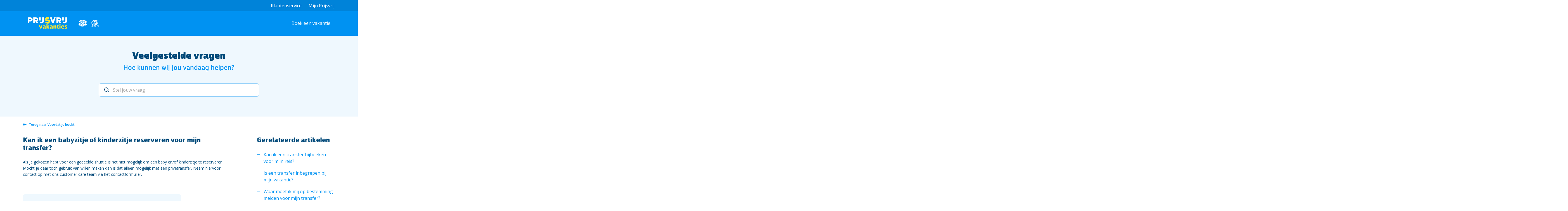

--- FILE ---
content_type: text/html; charset=utf-8
request_url: https://service.prijsvrij.nl/hc/nl-be/articles/6955470894492-Kan-ik-een-babyzitje-of-kinderzitje-reserveren-voor-mijn-transfer
body_size: 6777
content:
<!DOCTYPE html>
<html dir="ltr" lang="nl-BE">
<head>
  <meta charset="utf-8" />
  <!-- v26867 -->


  <title>Kan ik een babyzitje of kinderzitje reserveren voor mijn transfer? &ndash; Prijsvrij.be klantenservice</title>

  

  <meta name="description" content="Als je gekozen hebt voor een gedeelde shuttle is het niet mogelijk om een baby en/of kinderzitje te reserveren. Mocht je daar toch..." /><meta property="og:image" content="https://service.prijsvrij.nl/hc/theming_assets/01HZPNK6VJPN376XSF4QYWM3VQ" />
<meta property="og:type" content="website" />
<meta property="og:site_name" content="Prijsvrij.be klantenservice" />
<meta property="og:title" content="Kan ik een babyzitje of kinderzitje reserveren voor mijn transfer?" />
<meta property="og:description" content="Als je gekozen hebt voor een gedeelde shuttle is het niet mogelijk om een baby en/of kinderzitje te reserveren. Mocht je daar toch gebruik van willen maken dan is dat alleen mogelijk met een privét..." />
<meta property="og:url" content="https://service.prijsvrij.nl/hc/nl-be/articles/6955470894492-Kan-ik-een-babyzitje-of-kinderzitje-reserveren-voor-mijn-transfer" />
<link rel="canonical" href="https://service.prijsvrij.nl/hc/nl-be/articles/6955470894492-Kan-ik-een-babyzitje-of-kinderzitje-reserveren-voor-mijn-transfer">
<link rel="alternate" hreflang="nl" href="https://service.prijsvrij.nl/hc/nl/articles/6955470894492-Kan-ik-een-babyzitje-of-kinderzitje-reserveren-voor-mijn-transfer">
<link rel="alternate" hreflang="nl-be" href="https://service.prijsvrij.nl/hc/nl-be/articles/6955470894492-Kan-ik-een-babyzitje-of-kinderzitje-reserveren-voor-mijn-transfer">
<link rel="alternate" hreflang="x-default" href="https://service.prijsvrij.nl/hc/nl/articles/6955470894492-Kan-ik-een-babyzitje-of-kinderzitje-reserveren-voor-mijn-transfer">

  <link rel="stylesheet" href="//static.zdassets.com/hc/assets/application-f34d73e002337ab267a13449ad9d7955.css" media="all" id="stylesheet" />
  <link rel="stylesheet" type="text/css" href="/hc/theming_assets/1866775/114093964012/style.css?digest=24535317284380">

  <link rel="icon" type="image/x-icon" href="/hc/theming_assets/01HZPNK7073ZYFABM3RHCZAV18">

    

  <meta content="width=device-width, initial-scale=1.0" name="viewport" />
<link rel="mask-icon" href="/hc/theming_assets/01HZPNK5X7YM7X10MZRXYVPQ8G" color="#0092F2">
<link rel="apple-touch-icon" sizes="180x180" href="/hc/theming_assets/01HZPNK18M9APQGEXSMR3YVNEM">
<link rel="icon" type="image/png" sizes="32x32" href="/hc/theming_assets/01HZPNJY96W6A9395GMBEM177J">
<link rel="icon" type="image/png" sizes="16x16" href="/hc/theming_assets/01HZPNK1MR3RQAHDMRMSDWGR3E">
<link rel="icon" type="image/png" sizes="192x192" href="/hc/theming_assets/01HZPNK1S3ZZ16ASJZKWRA4D2P">
<link rel="shortcut icon" href="images/favicon.ico">

<link rel="preconnect" href="https://fonts.googleapis.com">
<link rel="preconnect" href="https://fonts.gstatic.com" crossorigin>
<link href="https://fonts.googleapis.com/css2?family=Open+Sans:ital,wght@0,300;0,400;0,500;0,600;0,700;0,800;1,300;1,400;1,500;1,600;1,700;1,800&display=swap" rel="stylesheet">
<!-- Make the translated search clear button label available for use in JS -->
<!-- See buildClearSearchButton() in script.js -->
<script type="text/javascript">window.searchClearButtonLabelLocalized = "Zoekopdracht wissen";</script>
<script src="https://cdn.jsdelivr.net/npm/bootstrap@5.2.1/dist/js/bootstrap.bundle.min.js"></script>
<script src="https://code.jquery.com/jquery-3.6.1.min.js"></script>


  
</head>
<body class="">
  
  
  

  

<!-- header -->
<header id="header">
    <div class="top-header">
        <div class="container">
        <div class="row justify-content-end align-items-center">
            <div class="col-auto">
                <ul class="tar topLinks font-twc fwb">
                    <li><a href="/hc/nl-be" target="_blank">Klantenservice</a></li>
                    <li><a href="https://mijn.prijsvrij.be/Login" target="_blank">Mijn Prijsvrij</a></li>
                </ul>
            </div>
        </div>
        </div>
    </div>

    <div class="header-main">
        <div class="container">
            <div class="row align-items-center">
                <div class="col-auto">
                    <div class="logo-wrapper">
                        <div id="logo">
                        <a href="https://www.prijsvrij.be" class="logo">
                            <img alt="Logo" class="only-desktop" alt="Startpagina van Prijsvrij.be klantenservice Helpcenter" src="/hc/theming_assets/01KDQNT4ZZQYFNRD96M0FH3PD0">
                            <img alt="Logo" class="only-mobile" alt="Startpagina van Prijsvrij.be klantenservice Helpcenter" src="/hc/theming_assets/01HZPNK530HXY07GRC76N5Q2MT">
                        </a>
                        </div>

                        <div class="logo-sgr-anvr">
                        <div class="iconbox"><i class="i anvr"></i></div>
                        <div class="iconbox"><i class="i sgr"></i></div>
                        </div>
                    </div>
                </div>
                <div class="col text-end">
                    <nav id="navigation">
                        <ul>
                            
                            <li><a href="https://www.prijsvrij.be" class="site-nav-link">Boek een vakantie</a></li>
                        </ul>
                    </nav>
                    

                    <div class="right">
                        
                        <a href="https://www.prijsvrij.be" class="btn site-btn site-btn-boek">Boek een vakantie</a>
                    </div>

                    
                    <div id="header-mobile-menu" data-bind="visible: ContactActive">
                        <div class="header-menu header-menu-phone">
                            <a class="close red" data-bind="click: function(){ ContactActive(!ContactActive()) }"></a>
                            <div data-bind="txt: 'page_fluid_header_menu_item_contact'">Contact</div>
                            <div data-bind="html: ContactContent">					
                            <ul>
                                <li>
                                    <a href="https://www.prijsvrij.nl/veelgestelde-vragen" target="_blank">Veelgestelde vragen</a>
                                </li>
                                <li>
                                    <a href="javascript:$('#div-toggle-chat').slideUp();$('#div-toggle-customerservice').slideToggle();">Contact via telefoon</a>
                                    <div id="div-toggle-customerservice" style="" class="toggle-box font-twc">
                                    <div class="phonenumber-holder nl {CALL-STATUS}">
                                        <a href="tel:085-2085551" class="btn-rood fluid white font-twc fwb">Bel nu</a>
                                        <div class="">
                                        <span class="phonenumber font-twc fwb">085 2085 551</span>
                                        <span class="note">lokaal tarief</span>
                                        </div>
                                        <div class="item-status open">Call-center is nu geopend</div>
                                        <div class="item-status closed">Call-center is nu gesloten</div>
                                    </div>
                                    <dl>
                                        <dd><span class="day">maandag t/m vrijdag</span><span class="time">09:00 - 21:00</span></dd>
                                        <dd><span class="day">zaterdag, zondag</span><span class="time">10:00 - 17:00</span></dd>
                                        <dd><a href="https://www.prijsvrij.nl/veelgestelde-vragen/over-prijsvrijvakanties/contact#wat-zijn-de-openingstijden-van-prijsvrij">aangepaste openingstijden feestdagen</a></dd>
                                    </dl>
                                    </div>
                                </li>
                                <li><a href="https://www.prijsvrij.nl/contact#contactformulier">Contact via e-mail</a></li>
                            </ul>
                            </div>
                        </div>

                        <!-- next menu of header mobile -->
                        <div data-bind="visible: UserActive">
                        <div class="header-menu header-menu-user">
                            <a class="close red"></a>
                            <div data-bind="txt: 'page_fluid_header_profile_title'">Mijn Prijsvrij.nl</div>
                        </div>
                        </div>
                    </div>
                    <!-- header menu mobile end -->
                </div>
            </div>
        </div>
    </div>
</header>

<!-- Search Section -->
<section class="search-wrapper">
    <div class="container">
        <div class="row">
            <div class="col-xl-8 offset-xl-2 col-lg-10 offset-lg-1 text-center">
                <h1 class="search-title">Veelgestelde vragen</h1>
                <h2 class="search-title-sub">Hoe kunnen wij jou vandaag helpen?</h2>
                
                <div class="row">
                <div class="col-md-10 offset-md-1">
                    <section class="search-box header__search-wrapper">
                        <form role="search" class="search search-full input-group-search search-form" data-search="" data-instant="true" autocomplete="off" action="/hc/nl-be/search" accept-charset="UTF-8" method="get"><input type="hidden" name="utf8" value="&#x2713;" autocomplete="off" /><input type="search" name="query" id="query" placeholder="Stel jouw vraag" autocomplete="off" aria-label="Stel jouw vraag" /></form>
                    </section>
                </div>
                </div>

                <!-- Related Articles -->

                <section class="related-articles faq-wrapper">
                <div class="faq-wrapper-inner">
                    
                        <section class="articles">
                            <ul class="faq-wrapper-row promoted-articles-list">
                            
                                <li class="faq-wrapper-col">
                                    <a href="/hc/nl-be/articles/6916140143260-Kan-ik-een-transfer-bijboeken-voor-mijn-reis">
                                    Kan ik een transfer bijboeken voor mijn reis?

                                    
                                    </a>
                                </li>
                            
                                <li class="faq-wrapper-col">
                                    <a href="/hc/nl-be/articles/5725383857564-Kan-ik-een-auto-huren-via-Prijsvrij-be">
                                    Kan ik een auto huren via Prijsvrij.be?

                                    
                                    </a>
                                </li>
                            
                                <li class="faq-wrapper-col">
                                    <a href="/hc/nl-be/articles/5725850064540-Wanneer-krijg-ik-mijn-reispapieren">
                                    Wanneer krijg ik mijn reispapieren?

                                    
                                    </a>
                                </li>
                            
                                <li class="faq-wrapper-col">
                                    <a href="/hc/nl-be/articles/5728389406748-Kan-ik-excursies-bijboeken">
                                    Kan ik excursies bijboeken?

                                    
                                    </a>
                                </li>
                            
                            </ul>
                        </section>
                    
                    </div>
                </section>
            </div>
        </div>
    </div>
</section>

  <main role="main">
    <!-- Categories with section -->
<section class="section-main-body section-main-body-innerpage section-main-body-article section-main-body-categories categories-with-section site-innerpage">
    <div class="container">
        <nav class="sub-nav sub-nav-site">
            <ol class="breadcrumbs">
  
    <li title="Prijsvrij.be klantenservice">
      
        <a href="/hc/nl-be">Prijsvrij.be klantenservice</a>
      
    </li>
  
    <li title="Voordat je boekt">
      
        <a href="/hc/nl-be/categories/5725293078812-Voordat-je-boekt">Voordat je boekt</a>
      
    </li>
  
    <li title="Transfers">
      
        <a href="/hc/nl-be/sections/5725477439260-Transfers">Transfers</a>
      
    </li>
  
</ol>

        </nav>

      <div id="article-container" class="article-container">
        <article id="main-content" class="article article-site">
          <div class="article-header">
            <h2 title="Kan ik een babyzitje of kinderzitje reserveren voor mijn transfer?" class="article-title">
                Kan ik een babyzitje of kinderzitje reserveren voor mijn transfer?
            </h2>

            
          </div>

          <section class="article-info">
            <div class="article-content">
              <div class="article-body">
                <p>Als je gekozen hebt voor een gedeelde shuttle is het niet mogelijk om een baby en/of kinderzitje te reserveren. Mocht je daar toch gebruik van willen maken dan is dat alleen mogelijk met een privétransfer. Neem hiervoor contact op met ons customer care team via het contactformulier. </p>
              </div>
            </div>
          </section>
          
            <div class="article-votes">
                <div class="article-votes-row">
                <div class="article-votes-col">
                    <h2>
                        <span class="article-votes-question" id="article-votes-label">Is je vraag beantwoord?</span>
                    </h2>
                    
                </div>
                
                <div class="article-votes-col-auto">
                    <div class="article-votes-controls" role="group" aria-labelledby="article-votes-label">
                        <button type="button" class="button article-vote article-vote-up" data-helper="vote" data-item="article" data-type="up" data-id="6955470894492" data-upvote-count="2" data-vote-count="6" data-vote-sum="-2" data-vote-url="/hc/nl-be/articles/6955470894492/vote" data-value="null" data-label="Aantal gebruikers dat dit nuttig vond: 2 van 6" data-selected-class="button-primary" aria-label="Dit artikel was nuttig" aria-pressed="false">Ja</button>
                        <button type="button" class="button article-vote article-vote-down" data-helper="vote" data-item="article" data-type="down" data-id="6955470894492" data-upvote-count="2" data-vote-count="6" data-vote-sum="-2" data-vote-url="/hc/nl-be/articles/6955470894492/vote" data-value="null" data-label="Aantal gebruikers dat dit nuttig vond: 2 van 6" data-selected-class="button-primary" aria-label="Dit artikel was niet nuttig" aria-pressed="false">Nee</button>
                    </div>
                </div>
                </div>
            </div>
          
        </article>

        <aside class="article-sidebar" aria-labelledby="section-articles-title">
            
                <div class="collapsible-sidebar">
                <h2 id="section-articles-title" class="collapsible-sidebar-title">
                    Gerelateerde artikelen
                </h2>
                <div class="collapsible-sidebar-body">
                    <ul>
                        
                            <li>
                            <a href="/hc/nl-be/articles/6916140143260-Kan-ik-een-transfer-bijboeken-voor-mijn-reis" class="sidenav-item ">Kan ik een transfer bijboeken voor mijn reis?</a>
                            </li>
                        
                            <li>
                            <a href="/hc/nl-be/articles/5725465015580-Is-een-transfer-inbegrepen-bij-mijn-vakantie" class="sidenav-item ">Is een transfer inbegrepen bij mijn vakantie?</a>
                            </li>
                        
                            <li>
                            <a href="/hc/nl-be/articles/5725503170844-Waar-moet-ik-mij-op-bestemming-melden-voor-mijn-transfer" class="sidenav-item ">Waar moet ik mij op bestemming melden voor mijn transfer?</a>
                            </li>
                        
                            <li>
                            <a href="/hc/nl-be/articles/5725465682972-Hoelang-duurt-mijn-transfer-van-het-vliegveld-naar-de-accommodatie" class="sidenav-item ">Hoelang duurt mijn transfer van het vliegveld naar de accommodatie?</a>
                            </li>
                        
                            <li>
                            <a href="/hc/nl-be/articles/6955470894492-Kan-ik-een-babyzitje-of-kinderzitje-reserveren-voor-mijn-transfer" class="sidenav-item current-article">Kan ik een babyzitje of kinderzitje reserveren voor mijn transfer?</a>
                            </li>
                        
                            <li>
                            <a href="/hc/nl-be/articles/22158481275292-Ik-wil-graag-mijn-transfer-wijzigen-kan-dat" class="sidenav-item ">Ik wil graag mijn transfer wijzigen, kan dat?</a>
                            </li>
                        
                            <li>
                            <a href="/hc/nl-be/articles/22157147073692-Kan-ik-mijn-transfer-annuleren" class="sidenav-item ">Kan ik mijn transfer annuleren?</a>
                            </li>
                        
                    </ul>
                    
                </div>
                </div>
            
        </aside>
      </div>
    </div>
</section>
<script>
  $('.related-articles').hide();
</script>
  </main>

  <!-- Contact Us warpper -->
<section class="contact-us-wrapper">
    <div class="container">
        <div class="contact-us-wrapper-inner">
        <h2>Kom je er zelf niet uit?</h2>
        <h4>Neem dan contact met ons op</h4>

        <div class="contact-us-block-wrapper">
            <div class="row">
            <div class="col-md-6">
                <div class="contact-us-block">
                <div class="row justify-content-between align-items-end">
                    <div class="col-auto">
                    <div class="contact-us-text contact-us-text-mail">
                        <h3 class="contact-mail-title">Gebruik ons contactformulier</h3>
                        <p>Zo snel mogelijk een reactie<br />&nbsp;</p>
                    </div>
                    </div>

                    <div class="col-auto col-contact-email">
                    <a href="/hc/nl-be/requests/new" class="contact-email"><span>stuur een bericht</span> <span class="col-contact-email-icon"></span></a>
                    </div>
                </div>
                </div>
            </div>

            <div class="col-md-6">
                <div class="contact-us-block">
                <div class="row justify-content-between align-items-end">
                    <div class="col-auto">
                    <div class="contact-us-text contact-us-text-phone">
                        <h3 class="contact-phone-title">Bel ons</h3>
                        <p>maandag t/m vrijdag 09:00 - 21:00<br />zaterdag & zondag 10.00 - 17.00</p>
                    </div>
                    </div>

                    <div class="col-auto col-contact-phone">
                    <a href="tel:+3278484770" class="contact-phone"><span class="col-contact-phone-icon"></span> <span>+32 78 484 770</span></a>
                    </div>
                </div>
                </div>
            </div>
            </div>
        </div>
        </div>
    </div>
</section>

<!-- Footer -->
<footer>
    <div class="footer-top-wrapper">
        <div class="container">
        <div class="footer-top">
            <div class="row">
                <div class="col-auto footer-logo-col">
                    <p class="footer-top-title">Betaal veilig</p>
                    <ul class="footer-logo">
                        <li>
                            <img src="/hc/theming_assets/01HZPNK484VQWH0YAFV4BWVHN8" height="24" alt="">
                        </li>
                        <li>
                            <a href="#"><img src="/hc/theming_assets/01HZPNJZM5BDN8KTRS26FB9PWG" height="24" alt=""></a>
                        </li>
                        <li>
                            <a href="#"><img src="/hc/theming_assets/01HZPNK2XJ39ER9JZG2V0DAXXG" height="24" alt=""></a>
                        </li>
                        <li>
                            <a href="#"><img src="/hc/theming_assets/01HZPNK224R62J6ZYJB223H7NJ" class="icon-visa" height="24" alt=""></a>
                        </li>

                        <br class="only-mobile mobile-only">
                        <li>
                            <a href="#"><img src="/hc/theming_assets/01HZPNJYN20TYS9ECDB422H1K1" height="24" alt=""></a>
                        </li>
                        <li>
                            <a href="#"><img src="/hc/theming_assets/01HZPNK65KPQ1KRN7VGYBW43SH" height="24" alt=""></a>
                        </li>
                        <li>
                            <a href="#"><img src="/hc/theming_assets/01HZPNK32Z3N09HW9PMQ4BVFKW" class=""icon-paypal height="14" alt=""></a>
                        </li>
                    </ul>
                </div>

                <div class="col-auto offset-md-1">
                    <p class="footer-top-title">Boek met zekerheid</p>
                    <ul class="footer-logo">
                        <li>
                            <img src="/hc/theming_assets/01HZPNK2J4H7RD409G1D2VKT5X" height="24" alt="">
                        </li>
                        <li>
                            <img src="/hc/theming_assets/01HZPNK1CN2DMY5QMS5Y7H1BAJ" height="24" alt="">
                        </li>
                    </ul>
                </div>
            </div>
        </div>
        </div>
    </div>

    <div class="footer-bottom-wrapper">
        <div class="container">
            <div class="footer-bottom-wrapper-inner">
                <div class="row justify-content-between">
                    <div class="col-auto">
                        <ul>
                            <li>
                                <a href="https://www.prijsvrij.be/algemene-voorwaarden">Voorwaarden</a>
                            </li>

                            <li>
                                <a href="https://www.prijsvrij.be/vakantie-tips">Vakantietips</a>
                            </li>

                            <li>
                                <a href="https://www.prijsvrij.be/acties">Acties</a>
                            </li>

                            <li>
                                <a href="https://www.prijsvrij.be/cookies">Cookies</a>
                            </li>
                        </ul>
                    </div>

                    <div class="col-auto col-social-icon-chat">
                        <ul class="social-icon">
                            <li>
                                <a href="https://www.facebook.com/PrijsvrijBE" target="_blank"><img src="/hc/theming_assets/01HZPNK2SJPTT0BTC3MJS2A980" height="24" alt=""></a>
                            </li>

                            <li>
                                <a href="https://www.instagram.com/prijsvrijvakanties" target="_blank"><img src="/hc/theming_assets/01HZPNK0WGNYMVPM1F1XKVDKQY" height="24" alt=""></a>
                            </li>

                            <li>
                                <a href="https://www.youtube.com/channel/UCG7G5YRNdVezDN28NF_DgFw

" target="_blank"><img src="/hc/theming_assets/01HZPNK4BNH1YQCZ09C13X023V" height="24" alt=""></a>
                            </li>

                            <li>
                                <a href="https://www.tiktok.com/@prijsvrijvakanties" target="_blank"><img src="/hc/theming_assets/01HZPNK36TSX6B40WFDDW1JJWB" height="24" alt=""></a>
                            </li>

                            <li>
                                <a href="https://nl.pinterest.com/prijsvrij/" target="_blank"><img src="/hc/theming_assets/01HZPNK29NQ51QQN8VQ4GGSJ6G" height="24" alt=""></a>
                            </li>
                        </ul>

                        
                    </div>
                    
                </div>
            </div>
        </div>
    </div>
</footer>




  <!-- / -->

  
  <script src="//static.zdassets.com/hc/assets/nl-be.c6342774c8577e870467.js"></script>
  

  <script type="text/javascript">
  /*

    Greetings sourcecode lurker!

    This is for internal Zendesk and legacy usage,
    we don't support or guarantee any of these values
    so please don't build stuff on top of them.

  */

  HelpCenter = {};
  HelpCenter.account = {"subdomain":"prijsvrij","environment":"production","name":"Prijsvrij Vakanties"};
  HelpCenter.user = {"identifier":"da39a3ee5e6b4b0d3255bfef95601890afd80709","email":null,"name":"","role":"anonymous","avatar_url":"https://assets.zendesk.com/hc/assets/default_avatar.png","is_admin":false,"organizations":[],"groups":[]};
  HelpCenter.internal = {"asset_url":"//static.zdassets.com/hc/assets/","web_widget_asset_composer_url":"https://static.zdassets.com/ekr/snippet.js","current_session":{"locale":"nl-be","csrf_token":null,"shared_csrf_token":null},"usage_tracking":{"event":"article_viewed","data":"BAh7CDoLbG9jYWxlSSIKbmwtYmUGOgZFVDoPYXJ0aWNsZV9pZGwrCJw1X3JTBjoKX21ldGF7DDoPYWNjb3VudF9pZGkDF3wcOhNoZWxwX2NlbnRlcl9pZGwrCL/hiMYaADoNYnJhbmRfaWRsKwjsuoeQGgA6DHVzZXJfaWQwOhN1c2VyX3JvbGVfbmFtZUkiDkFOT05ZTU9VUwY7BlQ7AEkiCm5sLWJlBjsGVDoaYW5vbnltb3VzX3RyYWNraW5nX2lkMA==--96dbd6b65034aca6f620e44c949a76e072e4ce54","url":"https://service.prijsvrij.nl/hc/activity"},"current_record_id":"6955470894492","current_record_url":"/hc/nl-be/articles/6955470894492-Kan-ik-een-babyzitje-of-kinderzitje-reserveren-voor-mijn-transfer","current_record_title":"Kan ik een babyzitje of kinderzitje reserveren voor mijn transfer?","current_text_direction":"ltr","current_brand_id":114093964012,"current_brand_name":"Prijsvrij Vakanties","current_brand_url":"https://prijsvrij.zendesk.com","current_brand_active":true,"current_path":"/hc/nl-be/articles/6955470894492-Kan-ik-een-babyzitje-of-kinderzitje-reserveren-voor-mijn-transfer","show_autocomplete_breadcrumbs":true,"user_info_changing_enabled":false,"has_user_profiles_enabled":false,"has_end_user_attachments":true,"user_aliases_enabled":false,"has_anonymous_kb_voting":true,"has_multi_language_help_center":true,"show_at_mentions":false,"embeddables_config":{"embeddables_web_widget":false,"embeddables_help_center_auth_enabled":false,"embeddables_connect_ipms":false},"answer_bot_subdomain":"static","gather_plan_state":"subscribed","has_article_verification":true,"has_gather":true,"has_ckeditor":false,"has_community_enabled":false,"has_community_badges":true,"has_community_post_content_tagging":false,"has_gather_content_tags":true,"has_guide_content_tags":true,"has_user_segments":true,"has_answer_bot_web_form_enabled":false,"has_garden_modals":false,"theming_cookie_key":"hc-da39a3ee5e6b4b0d3255bfef95601890afd80709-2-preview","is_preview":false,"has_search_settings_in_plan":true,"theming_api_version":2,"theming_settings":{"brand_color":"#17494D","brand_text_color":"#FFFFFF","text_color":"#2F3941","link_color":"#1F73B7","hover_link_color":"#0F3554","visited_link_color":"#9358B0","background_color":"#FFFFFF","heading_font":"-apple-system, BlinkMacSystemFont, 'Segoe UI', Helvetica, Arial, sans-serif","text_font":"-apple-system, BlinkMacSystemFont, 'Segoe UI', Helvetica, Arial, sans-serif","logo":"/hc/theming_assets/01HZPNK6VJPN376XSF4QYWM3VQ","show_brand_name":true,"favicon":"/hc/theming_assets/01HZPNK7073ZYFABM3RHCZAV18","homepage_background_image":"/hc/theming_assets/01HZPNK76REVMCTQX1AG6X7YA6","community_background_image":"/hc/theming_assets/01HZPNK7BVS9WS63YJR193QS3X","community_image":"/hc/theming_assets/01HZPNK7FPH1B1Z65EJ2MFS6JE","instant_search":true,"scoped_kb_search":true,"scoped_community_search":true,"show_recent_activity":true,"show_articles_in_section":true,"show_article_author":true,"show_article_comments":true,"show_follow_article":true,"show_recently_viewed_articles":true,"show_related_articles":true,"show_article_sharing":true,"show_follow_section":true,"show_follow_post":true,"show_post_sharing":true,"show_follow_topic":true,"request_list_beta":false},"has_pci_credit_card_custom_field":true,"help_center_restricted":false,"is_assuming_someone_else":false,"flash_messages":[],"user_photo_editing_enabled":true,"user_preferred_locale":"nl","base_locale":"nl-be","login_url":"https://prijsvrij.zendesk.com/access?brand_id=114093964012\u0026return_to=https%3A%2F%2Fservice.prijsvrij.nl%2Fhc%2Fnl-be%2Farticles%2F6955470894492-Kan-ik-een-babyzitje-of-kinderzitje-reserveren-voor-mijn-transfer","has_alternate_templates":true,"has_custom_statuses_enabled":false,"has_hc_generative_answers_setting_enabled":true,"has_generative_search_with_zgpt_enabled":false,"has_suggested_initial_questions_enabled":false,"has_guide_service_catalog":true,"has_service_catalog_search_poc":false,"has_service_catalog_itam":false,"has_csat_reverse_2_scale_in_mobile":false,"has_knowledge_navigation":false,"has_unified_navigation":false,"has_unified_navigation_eap_access":false,"has_csat_bet365_branding":false,"version":"v26867","dev_mode":false};
</script>

  
  
  <script src="//static.zdassets.com/hc/assets/hc_enduser-d7240b6eea31e24cbd47b3b04ab3c4c3.js"></script>
  <script type="text/javascript" src="/hc/theming_assets/1866775/114093964012/script.js?digest=24535317284380"></script>
  
</body>
</html>

--- FILE ---
content_type: text/css; charset=utf-8
request_url: https://service.prijsvrij.nl/hc/theming_assets/1866775/114093964012/style.css?digest=24535317284380
body_size: 47588
content:
@charset "UTF-8";
 button,hr,input{
    overflow:visible
}
.promoted-articles-item .icon-lock,progress,sub,sup{
    vertical-align:baseline
}
input,legend{
    max-width:100%
}
body,ul{
    margin:0
}
.hero-inner,.search-icon{
    transform:translateY(-50%)
}
.blocks-list,.user-nav-list,ul{
    list-style:none
}
.community-image,.hero{
    background-position:center
}
.comment-body,.profile-activity-description,.profile-contribution,.profile-header .basic-info,.profile-header .description{
    -moz-hyphens:auto;
    -ms-hyphens:auto;
    -webkit-hyphens:auto;
    word-wrap:break-word;
    word-break:break-word
}
html{
    line-height:1.15;
    -webkit-text-size-adjust:100%
}
.collapsible-nav[aria-expanded=true] li:not(.current),.collapsible-nav[aria-expanded=true] li:not([aria-selected=true]),.collapsible-sidebar[aria-expanded=true] .collapsible-sidebar-body,.dropdown-menu[aria-expanded=true],.meta-group,.nav-wrapper-mobile .menu-list-mobile[aria-expanded=true],.request-main .comment-ccs,.request-main .comment-fields.shown,.request-main .comment-form-controls,.requests .requests-table-info,.requests .requests-table-meta,.requests-table-toolbar .request-filter,.search-results .meta-group>li,.subscriptions-table td:last-child,.table td,.user-nav[aria-expanded=true]>.user-nav-list li,details,main{
    display:block
}
h1{
    margin:.67em 0
}
hr{
    box-sizing:content-box;
    height:0
}
*,.blocks-item,.search .clear-button,.search input[type=search],input,legend{
    box-sizing:border-box
}
code,kbd,pre,samp{
    font-family:monospace,monospace;
    font-size:1em
}
a{
    background-color:transparent;
    color:#1F73B7;
    text-decoration:none
}
abbr[title]{
    border-bottom:none;
    text-decoration:underline;
    text-decoration:underline dotted
}
b,strong{
    font-weight:bolder
}
small{
    font-size:80%
}
sub,sup{
    font-size:75%;
    line-height:0;
    position:relative
}
sub{
    bottom:-.25em
}
sup{
    top:-.5em
}
img{
    border-style:none
}
button,input,optgroup,select,textarea{
    font-family:inherit;
    font-size:100%;
    line-height:1.15;
    margin:0
}
.sub-nav input[type=search]::after,body{
    font-size:15px
}
button,select{
    text-transform:none
}
[type=button],[type=reset],[type=submit],button{
    -webkit-appearance:button
}
[type=button]::-moz-focus-inner,[type=reset]::-moz-focus-inner,[type=submit]::-moz-focus-inner,button::-moz-focus-inner{
    border-style:none;
    padding:0
}
[type=button]:-moz-focusring,[type=reset]:-moz-focusring,[type=submit]:-moz-focusring,button:-moz-focusring{
    outline:ButtonText dotted 1px
}
fieldset{
    padding:.35em .75em .625em
}
legend{
    color:inherit;
    display:table;
    padding:0;
    white-space:normal
}
.dropdown-chevron-icon,.form-field .nesty-input,.form-field textarea,.logo img,.profile-contribution-icon svg,.recent-activity-comment-icon svg,.user-avatar{
    vertical-align:middle
}
[type=checkbox],[type=radio]{
    box-sizing:border-box;
    padding:0
}
[type=number]::-webkit-inner-spin-button,[type=number]::-webkit-outer-spin-button{
    height:auto
}
[type=search]{
    -webkit-appearance:textfield;
    outline-offset:-2px
}
[type=search]::-webkit-search-decoration{
    -webkit-appearance:none
}
::-webkit-file-upload-button{
    -webkit-appearance:button;
    font:inherit
}
.comment-body,.post-content,body{
    font-family:-apple-system, BlinkMacSystemFont, 'Segoe UI', Helvetica, Arial, sans-serif
}
summary{
    display:list-item
}
[hidden],template{
    display:none
}
body{
    background-color:#FFFFFF;
    color:#2F3941;
    line-height:1.5;
    -webkit-font-smoothing:antialiased
}
h1,h2,h3,h4,h5,h6{
    font-family:-apple-system, BlinkMacSystemFont, 'Segoe UI', Helvetica, Arial, sans-serif;
    margin-top:0
}
h1{
    font-size:32px
}
h2{
    font-size:22px
}
.community-featured-posts .title,.post-sidebar-title,.search-results-subheading,h3{
    font-size:18px;
    font-weight:600
}
h4{
    font-size:16px
}
.article-body a:visited,.article-more-questions a:visited,.comment-body a:visited,.comment-callout a:visited,.community a:visited,.form .suggestion-list li a:visited,.post-body a:visited,.recent-activity-controls a:visited,.striped-list-title:visited,a:visited{
    color:#9358B0
}
#user #user-name:hover,.search-results-sidebar .see-all-filters:hover,.striped-list-title:active,.striped-list-title:focus,.striped-list-title:hover,a:active,a:focus,a:hover{
    text-decoration:underline
}
input,textarea{
    color:#000;
    font-size:14px
}
input{
    transition:border .12s ease-in-out
}
input:not([type=checkbox]){
    outline:0
}
.form-field input:focus,.form-field input[type=text]:focus,.request-main .form-field.comment-ccs>ul[data-hc-focus=true],input:not([type=checkbox]):focus,select:focus,textarea:focus{
    border:1px solid
}
.button-large[disabled],input[disabled],input[type=submit][disabled]{
    background-color:#ddd
}
select{
    -webkit-appearance:none;
    -moz-appearance:none;
    background:url("data:image/svg+xml,%3C%3Fxml version='1.0' encoding='UTF-8'%3F%3E%3Csvg xmlns='http://www.w3.org/2000/svg' width='10' height='6' viewBox='0 0 10 6'%3E%3Cpath fill='%23CCC' d='M0 0h10L5 6 0 0z'/%3E%3C/svg%3E%0A") right 10px center no-repeat #fff;
    border:1px solid #ddd;
    border-radius:4px;
    padding:8px 30px 8px 10px;
    outline:0;
    color:#555;
    width:100%
}
select::-ms-expand{
    display:none
}
textarea{
    overflow:auto;
    border:1px solid #ddd;
    border-radius:2px;
    resize:vertical;
    width:100%;
    outline:0;
    padding:10px
}
.container,.error-page{
    max-width:1160px;
    margin:0 auto;
    padding:0 5%
}
.container-divider{
    border-top:1px solid #ddd;
    margin-bottom:20px
}
ul{
    padding:0
}
.pagination-first-text,.pagination-last-text,.recent-activity-accessibility-label,.visibility-hidden{
    border:0;
    clip:rect(0 0 0 0);
    -webkit-clip-path:inset(50%);
    clip-path:inset(50%);
    height:1px;
    margin:-1px;
    overflow:hidden;
    padding:0;
    position:absolute;
    width:1px;
    white-space:nowrap
}
.article-subscribe button,.button,.community-follow button,.pagination-first-link,.pagination-last-link,.pagination-next-link,.pagination-prev-link,.requests-table-toolbar .organization-subscribe button,.section-subscribe button,.split-button button,.subscriptions-subscribe button{
    background-color:transparent;
    border:1px solid;
    border-radius:4px;
    color:#17494D;
    cursor:pointer;
    display:inline-block;
    font-size:12px;
    line-height:2.34;
    margin:0;
    padding:0 20px;
    text-align:center;
    transition:background-color .12s ease-in-out,border-color .12s ease-in-out,color .15s ease-in-out;
    user-select:none;
    white-space:nowrap;
    width:100%;
    -webkit-touch-callout:none
}
.button-large,.split-button button,input[type=submit]{
    background-color:#17494D;
    color:#FFFFFF
}
.community-badge-container-achievements,.header,.search-has-value .clear-button,.split-button{
    display:flex
}
.article-subscribe button.button-primary,.article-subscribe button:active,.article-subscribe button:focus,.article-subscribe button:hover,.article-subscribe button:visited,.article-subscribe button[data-selected=true],.button-primary.pagination-first-link,.button-primary.pagination-last-link,.button-primary.pagination-next-link,.button-primary.pagination-prev-link,.button.button-primary,.button:active,.button:focus,.button:hover,.button:visited,.community-follow button.button-primary,.community-follow button:active,.community-follow button:focus,.community-follow button:hover,.community-follow button:visited,.pagination-first-link:active,.pagination-first-link:focus,.pagination-first-link:hover,.pagination-first-link:visited,.pagination-last-link:active,.pagination-last-link:focus,.pagination-last-link:hover,.pagination-last-link:visited,.pagination-next-link:active,.pagination-next-link:focus,.pagination-next-link:hover,.pagination-next-link:visited,.pagination-prev-link:active,.pagination-prev-link:focus,.pagination-prev-link:hover,.pagination-prev-link:visited,.requests-table-toolbar .organization-subscribe button.button-primary,.requests-table-toolbar .organization-subscribe button:active,.requests-table-toolbar .organization-subscribe button:focus,.requests-table-toolbar .organization-subscribe button:hover,.requests-table-toolbar .organization-subscribe button:visited,.requests-table-toolbar .organization-subscribe button[data-selected=true],.section-subscribe button.button-primary,.section-subscribe button:active,.section-subscribe button:focus,.section-subscribe button:hover,.section-subscribe button:visited,.section-subscribe button[data-selected=true],.split-button button.button-primary,.split-button button:active,.split-button button:focus,.split-button button:hover,.split-button button:visited,.subscriptions-subscribe button.button-primary,.subscriptions-subscribe button:active,.subscriptions-subscribe button:focus,.subscriptions-subscribe button:hover,.subscriptions-subscribe button:visited,.subscriptions-subscribe button[data-selected=true]{
    background-color:#17494D;
    color:#FFFFFF;
    text-decoration:none
}
.article-subscribe button.button-primary:active,.article-subscribe button.button-primary:focus,.article-subscribe button.button-primary:hover,.article-subscribe button:active[data-selected=true],.article-subscribe button:focus[data-selected=true],.article-subscribe button:hover[data-selected=true],.button-primary.pagination-first-link:active,.button-primary.pagination-first-link:focus,.button-primary.pagination-first-link:hover,.button-primary.pagination-last-link:active,.button-primary.pagination-last-link:focus,.button-primary.pagination-last-link:hover,.button-primary.pagination-next-link:active,.button-primary.pagination-next-link:focus,.button-primary.pagination-next-link:hover,.button-primary.pagination-prev-link:active,.button-primary.pagination-prev-link:focus,.button-primary.pagination-prev-link:hover,.button.button-primary:active,.button.button-primary:focus,.button.button-primary:hover,.community-follow button.button-primary:active,.community-follow button.button-primary:focus,.community-follow button.button-primary:hover,.requests-table-toolbar .organization-subscribe button.button-primary:active,.requests-table-toolbar .organization-subscribe button.button-primary:focus,.requests-table-toolbar .organization-subscribe button.button-primary:hover,.requests-table-toolbar .organization-subscribe button:active[data-selected=true],.requests-table-toolbar .organization-subscribe button:focus[data-selected=true],.requests-table-toolbar .organization-subscribe button:hover[data-selected=true],.section-subscribe button.button-primary:active,.section-subscribe button.button-primary:focus,.section-subscribe button.button-primary:hover,.section-subscribe button:active[data-selected=true],.section-subscribe button:focus[data-selected=true],.section-subscribe button:hover[data-selected=true],.split-button button.button-primary:active,.split-button button.button-primary:focus,.split-button button:hover,.subscriptions-subscribe button.button-primary:active,.subscriptions-subscribe button.button-primary:focus,.subscriptions-subscribe button.button-primary:hover,.subscriptions-subscribe button:active[data-selected=true],.subscriptions-subscribe button:focus[data-selected=true],.subscriptions-subscribe button:hover[data-selected=true]{
    background-color:#000;
    border-color:#000
}
.article-subscribe button[data-disabled],.button[data-disabled],.community-follow button[data-disabled],.dropdown-menu [role=menuitem][aria-selected=true],.pagination-first-link[data-disabled],.pagination-last-link[data-disabled],.pagination-next-link[data-disabled],.pagination-prev-link[data-disabled],.requests-table-toolbar .organization-subscribe button[data-disabled],.section-subscribe button[data-disabled],.split-button button[data-disabled],.subscriptions-subscribe button[data-disabled]{
    cursor:default
}
.button-large,input[type=submit]{
    cursor:pointer;
    border:0;
    border-radius:4px;
    font-size:14px;
    line-height:2.72;
    min-width:190px;
    padding:0 1.9286em;
    width:100%
}
.button-large:active,.button-large:focus,.button-large:hover,input[type=submit]:active,input[type=submit]:focus,input[type=submit]:hover{
    background-color:#000
}
.button-secondary{
    color:#5a6d7c;
    border:1px solid #ddd;
    background-color:transparent
}
.button-secondary:active,.button-secondary:focus,.button-secondary:hover{
    color:#2F3941;
    border:1px solid #ddd;
    background-color:#f7f7f7
}
.split-button button{
    border:0;
    height:32px;
    line-height:16px;
    outline-color:#17494D
}
[dir=ltr] .split-button button:not(:only-child):first-child,[dir=rtl] .split-button button:not(:only-child):last-child{
    border-top-right-radius:unset;
    border-bottom-right-radius:unset
}
[dir=ltr] .split-button button:not(:only-child):last-child,[dir=rtl] .split-button button:not(:only-child):first-child{
    border-top-left-radius:unset;
    border-bottom-left-radius:unset
}
.form footer a,.form-field .optional,.form-field p,.table th,.table th a{
    color:#5a6d7c
}
[dir=rtl] .split-button button:not(:only-child):first-child{
    border-left:1px solid
}
[dir=ltr] .split-button button:not(:only-child):first-child{
    border-right:1px solid
}
.split-button button:not(:only-child):last-child{
    display:flex;
    justify-content:center;
    align-items:center;
    width:26px;
    min-width:26px;
    max-width:26px;
    padding:0
}
.table{
    width:100%;
    table-layout:fixed;
    border-collapse:collapse;
    border-spacing:0
}
.table th,.table th a{
    font-size:13px;
    text-align:left
}
[dir=rtl] .notification-inline,[dir=rtl] .table th,[dir=rtl] .table th a{
    text-align:right
}
.table tr{
    border-bottom:1px solid #ddd;
    display:block;
    padding:20px 0
}
@media (min-width:1024px){
    body>main{
        min-height:65vh
    }
    .table td,.table th{
        padding:20px 30px
    }
}
.form{
    max-width:650px
}
.form-field~.form-field,.profile-activity-list,.profile-badges-items{
    margin-top:25px
}
.form-field label{
    display:block;
    font-size:13px;
    margin-bottom:5px
}
.form-field input{
    border:1px solid #ddd;
    border-radius:4px;
    padding:10px;
    width:100%
}
.form-field input[type=text]{
    border:1px solid #ddd;
    border-radius:4px
}
.form-field input[type=checkbox]{
    width:auto
}
.form-field .nesty-input{
    border-radius:4px;
    height:40px;
    line-height:40px;
    outline:0
}
.form-field .nesty-input:focus{
    border:1px solid;
    text-decoration:none
}
.form-field .hc-multiselect-toggle:focus{
    outline:0;
    border:1px solid;
    text-decoration:none
}
.form-field input[type=checkbox]+label{
    margin:0 0 0 10px
}
.form-field .optional{
    margin-left:4px
}
.form-field p{
    font-size:12px;
    margin:5px 0
}
.form footer{
    margin-top:40px;
    padding-top:30px
}
.form footer a{
    cursor:pointer;
    margin-right:15px
}
.form .suggestion-list,.requests-table-toolbar .request-filter-label{
    font-size:13px;
    margin-top:30px
}
.form .suggestion-list label{
    border-bottom:1px solid #ddd;
    display:block;
    padding-bottom:5px
}
.form .suggestion-list li{
    padding:10px 0
}
.header{
    max-width:1160px;
    margin:0 auto;
    padding:0 5%;
    position:relative;
    align-items:center;
    height:71px;
    justify-content:space-between
}
.collapsible-nav-toggle[aria-expanded=false] .chevron-icon,.collapsible-nav-toggle[aria-expanded=true] .x-icon,.collapsible-sidebar-toggle[aria-expanded=false] .chevron-icon,.collapsible-sidebar-toggle[aria-expanded=true] .x-icon,.comment-mark-as-solved,.dropdown-toggle>*,.logo a,.pagination-first,.pagination-last,.pagination-next,.pagination-prev,.recent-activity-item-comment::before,.request-details .request-collaborators,.share a,.share li,.user-info,.user-nav,.user-nav-list>li{
    display:inline-block
}
.logo img{
    max-height:37px
}
.logo span{
    margin:0 10px;
    color:#17494D
}
.article-comment-count:hover,.article-return-to-top a:focus,.article-return-to-top a:hover,.dropdown-toggle:hover,.logo a:active,.logo a:focus,.logo a:hover,.post-comment-count:hover,.status-label:active,.status-label:focus,.status-label:hover,.vote a:active,.vote a:focus,.vote a:hover{
    text-decoration:none
}
.user-nav{
    position:absolute;
    white-space:nowrap
}
.user-nav[aria-expanded=true]{
    background-color:#fff;
    box-shadow:0 0 4px 0 rgba(0,0,0,.15),0 4px 10px 0 rgba(0,0,0,.1);
    border:1px solid #ddd;
    right:0;
    left:0;
    top:71px;
    z-index:1
}
.user-nav[aria-expanded=true]>.user-nav-list a,.user-nav[aria-expanded=true]>a{
    display:block;
    margin:20px
}
.user-nav-list{
    display:block
}
.nav-wrapper-desktop a{
    border:0;
    color:#1F73B7;
    display:none;
    font-size:14px;
    padding:0 20px 0 0;
    width:auto
}
[dir=rtl] .nav-wrapper-desktop a{
    padding:0 0 0 20px
}
.nav-wrapper-desktop a:active,.nav-wrapper-desktop a:focus,.nav-wrapper-desktop a:hover{
    background-color:transparent;
    color:#1F73B7;
    text-decoration:underline
}
.nav-wrapper-mobile .menu-button-mobile{
    background:0 0;
    border:0;
    width:auto;
    min-width:71px;
    cursor:pointer
}
.nav-wrapper-mobile .menu-button-mobile .icon-menu{
    padding:7px;
    vertical-align:middle;
    width:30px;
    height:30px;
    border-radius:50%
}
.nav-wrapper-mobile .menu-button-mobile[aria-expanded=true] .icon-menu{
    background:#f3f3f3
}
.nav-wrapper-mobile .menu-list-mobile{
    position:absolute;
    background-color:#fff;
    box-shadow:0 10px 10px 0 rgba(0,0,0,.15);
    border-top:1px solid #ddd;
    border-bottom:1px solid #ddd;
    right:0;
    left:0;
    top:71px;
    z-index:2
}
.collapsible-nav-list li:not(.current),.collapsible-nav-list li:not([aria-selected=true]),.collapsible-nav-toggle-icon,.collapsible-sidebar-body,.collapsible-sidebar-toggle-icon,.comment-ccs,.my-activities-table td:not(:first-child),.my-activities-table thead,.nav-wrapper-mobile .menu-list-mobile-items .nav-divider:last-child,.nav-wrapper-mobile .menu-list-mobile-items li:empty:not(.nav-divider),.nav-wrapper-mobile .menu-list-mobile[aria-expanded=false],.notification-inline[aria-hidden=true],.request-main .comment-fields,.request-main .comment-show-container.hidden,.request-main .request-submit-comment,.request-main input#mark_as_solved,.requests .requests-table thead,.search-results-sidebar .collapsible-sidebar[aria-expanded=false] .multibrand-filter-list,.search-results-sidebar .multibrand-filter-list--collapsed li:nth-child(1n+6),.search-results-sidebar .see-all-filters[aria-hidden=true],.see-all-sections-trigger[aria-hidden=true],.striped-list-count-item:last-child::after,.user-info .dropdown-toggle::after{
    display:none
}
.nav-wrapper-mobile .menu-list-mobile-items .item{
    margin:4px 0
}
.nav-wrapper-mobile .menu-list-mobile-items .nav-divider{
    border-bottom:.1px solid #ddd;
    padding:0
}
.nav-wrapper-mobile .menu-list-mobile-items button{
    background:0 0;
    border:none;
    padding:8px 24px;
    width:100%;
    height:100%;
    color:#2F3941;
    cursor:pointer;
    text-align:start
}
.nav-wrapper-mobile .menu-list-mobile-items button:active,.nav-wrapper-mobile .menu-list-mobile-items button:focus,.nav-wrapper-mobile .menu-list-mobile-items button:hover{
    background-color:#f3f3f3;
    text-decoration:underline
}
.nav-wrapper-mobile .menu-list-mobile-items a{
    display:block;
    padding:8px 24px;
    width:100%;
    height:100%;
    color:#2F3941
}
.nav-wrapper-mobile .menu-list-mobile-items a:active,.nav-wrapper-mobile .menu-list-mobile-items a:focus,.nav-wrapper-mobile .menu-list-mobile-items a:hover{
    background-color:#f3f3f3
}
.nav-wrapper-mobile .menu-list-mobile-items .my-profile{
    display:flex;
    line-height:1.5
}
.nav-wrapper-mobile .menu-list-mobile-items .my-profile .my-profile-tooltip{
    font-size:12px;
    color:#68737d
}
.nav-wrapper-mobile .menu-list-mobile-items .menu-profile-avatar{
    height:20px;
    width:20px;
    border-radius:50%;
    display:inline-block;
    margin-right:8px;
    margin-top:1px
}
[dir=rtl] .nav-wrapper-mobile .menu-list-mobile-items .menu-profile-avatar{
    margin-right:0;
    margin-left:8px
}
.skip-navigation{
    align-items:center;
    background-color:#000;
    color:#fff;
    display:flex;
    font-size:14px;
    justify-content:center;
    left:-999px;
    margin:20px;
    padding:20px;
    overflow:hidden;
    position:absolute;
    top:auto;
    z-index:-999
}
.avatar,.user-avatar{
    display:inline-block
}
.avatar,.requests .requests-table .requests-link,.search,.search-container{
    position:relative
}
[dir=rtl] .skip-navigation{
    left:initial;
    right:-999px
}
.skip-navigation:active,.skip-navigation:focus{
    left:auto;
    overflow:auto;
    text-align:center;
    text-decoration:none;
    top:auto;
    z-index:999
}
[dir=rtl] .skip-navigation:active,[dir=rtl] .skip-navigation:focus{
    left:initial;
    right:auto
}
.user-info>button{
    border:0;
    color:#1F73B7;
    min-width:0;
    padding:0;
    white-space:nowrap
}
.user-info>button:focus,.user-info>button:hover{
    color:#1F73B7;
    background-color:transparent
}
.user-info>button::after{
    color:#1F73B7;
    padding-right:15px
}
.article-comment-count,.breadcrumbs li,.footer a,.no-activities,.post-comment-count,.powered-by-zendesk a,.powered-by-zendesk a:visited,.share a,.upload-dropzone span{
    color:#5a6d7c
}
[dir=rtl] .user-info>button::after{
    padding-left:15px;
    padding-right:0
}
#user #user-name{
    display:none;
    font-size:14px
}
.user-avatar{
    height:25px;
    width:25px;
    border-radius:50%
}
.avatar img,.profile-info .community-badge-achievements{
    height:40px;
    width:40px
}
.avatar .icon-agent{
    color:#17494D;
    border:2px solid #fff;
    border-radius:50%;
    bottom:-4px;
    background-color:#FFFFFF;
    font-size:17px;
    height:17px;
    line-height:17px;
    position:absolute;
    right:-2px;
    text-align:center;
    width:17px
}
.footer{
    border-top:1px solid #ddd;
    margin-top:60px;
    padding:30px 0
}
.footer-inner{
    max-width:1160px;
    margin:0 auto;
    padding:0 5%;
    display:flex;
    justify-content:space-between
}
@media (min-width:1160px){
    .container,.error-page,.footer-inner,.header{
        padding:0;
        width:90%
    }
}
.footer-language-selector button{
    color:#5a6d7c;
    display:inline-block
}
.breadcrumbs{
    margin:0 0 15px;
    padding:0
}
.breadcrumbs li{
    display:none;
    font-size:13px;
    max-width:450px;
    overflow:hidden;
    text-overflow:ellipsis
}
/*.breadcrumbs li+li::before{
    content:">";
    margin:0 4px
}*/
.breadcrumbs li a:visited{
    color:#1F73B7
}
.search{
    border-radius:30px;
    border:1px solid #ddd;
    display:flex;
    transition:border .12s ease-in-out
}
.search:focus-within{
    border-color:#17494D
}
.search .clear-button,.search input[type=search]{
    background-color:#fff;
    border-radius:30px;
    border:none
}
.blocks-item:active,.blocks-item:focus,.blocks-item:hover,.community-follow button:hover,.search .clear-button:hover,.status-label-featured,.status-label-official,.status-label-pinned{
    background-color:#17494D
}
.search-full .clear-button,.search-full input[type=search]{
    border-color:#fff
}
.search input[type=search]{
    appearance:none;
    -webkit-appearance:none;
    color:#666;
    flex:1 1 auto;
    height:40px;
    width:100%
}
.search input[type=search]:focus{
    color:#555
}
.search input[type=search]::-webkit-search-cancel-button,.search input[type=search]::-webkit-search-decoration,.search input[type=search]::-webkit-search-results-button,.search input[type=search]::-webkit-search-results-decoration{
    -webkit-appearance:none
}
.search input[type=search]:-webkit-autofill,.search input[type=search]:-webkit-autofill:focus,.search input[type=search]:-webkit-autofill:hover{
    -webkit-box-shadow:0 0 0 1000px #fff inset
}
.blocks-item-link:focus,.search .clear-button:focus{
    box-shadow:0 0 0 3px #17494D;
    outline:0
}
.search .clear-button{
    align-items:center;
    color:#777;
    cursor:pointer;
    display:none;
    flex:none;
    justify-content:center;
    padding:0 15px
}
.search .clear-button:hover{
    color:#fff
}
[dir=ltr] .search input[type=search]{
    padding-left:40px;
    padding-right:20px
}
[dir=ltr] .search-has-value input[type=search],[dir=rtl] .search .clear-button{
    border-bottom-right-radius:0;
    border-top-right-radius:0;
    border-right-color:transparent
}
[dir=ltr] .search-has-value input[type=search]:focus,[dir=rtl] .search .clear-button:focus{
    border-right-color:#17494D
}
[dir=ltr] .search .clear-button,[dir=rtl] .search-has-value input[type=search]{
    border-bottom-left-radius:0;
    border-top-left-radius:0;
    border-left-color:transparent
}
[dir=ltr] .search .clear-button:focus,[dir=rtl] .search-has-value input[type=search]:focus{
    border-left-color:#17494D
}
[dir=rtl] .search input[type=search]{
    padding-left:20px;
    padding-right:40px
}
.search-icon{
    top:50%;
    position:absolute;
    left:15px;
    z-index:1;
    width:18px;
    height:18px;
    color:#777;
    pointer-events:none
}
.blocks-item,.blocks-item-link{
    color:#17494D;
    display:flex
}
[dir=rtl] .search-icon{
    left:auto;
    right:15px
}
.article-title .icon-lock,.page-header .icon-lock{
    left:-5px;
    vertical-align:baseline;
    position:relative
}
.hero{
    background-image:url(/hc/theming_assets/01HZPNK76REVMCTQX1AG6X7YA6);
    background-size:cover;
    height:300px;
    padding:0 20px;
    text-align:center;
    width:100%
}
.hero-inner{
    position:relative;
    top:50%;
    max-width:610px;
    margin:0 auto
}
.page-header{
    display:flex;
    flex-direction:column;
    flex-wrap:wrap;
    justify-content:space-between;
    margin:10px 0
}
.page-header .section-subscribe{
    flex-shrink:0;
    margin-bottom:10px
}
.page-header h1{
    flex-grow:1;
    margin-bottom:10px
}
.page-header-description{
    font-style:italic;
    margin:0 0 30px;
    word-break:break-word
}
.page-header .icon-lock{
    height:20px;
    width:20px
}
.sub-nav{
    align-items:baseline;
    display:flex;
    flex-direction:column;
    flex-wrap:wrap;
    gap:15px 30px;
    justify-content:space-between;
    margin-bottom:55px
}
.article-body li>ol,.article-body li>ul,.article-body ol>ol,.article-body ol>ul,.article-body ul>ol,.article-body ul>ul,.blocks-item-description,.comment-body li>ol,.comment-body li>ul,.comment-body ol>ol,.comment-body ol>ul,.comment-body ul>ol,.comment-body ul>ul,.post-body li>ol,.post-body li>ul,.post-body ol>ol,.post-body ol>ul,.post-body ul>ol,.post-body ul>ul,.search-result-breadcrumbs,.sub-nav .breadcrumbs{
    margin:0
}
.sub-nav .search-container{
    max-width:300px;
    width:100%
}
.blocks-list{
    display:flex;
    flex-wrap:wrap;
    justify-content:flex-start;
    padding:0
}
.blocks-item{
    border:1px solid;
    border-radius:4px;
    flex:1 0 340px;
    margin:0 0 30px;
    max-width:100%;
    text-align:center
}
.article-sidebar,.promoted-articles-item a,.recent-activity-item,.section-list-item{
    border-bottom:1px solid #ddd
}
.blocks-item:active *,.blocks-item:focus *,.blocks-item:hover *{
    color:#FFFFFF;
    text-decoration:none
}
.blocks-item-internal{
    background-color:transparent;
    border:1px solid #ddd
}
.blocks-item-internal .icon-lock{
    height:15px;
    width:15px;
    bottom:5px;
    position:relative
}
.article-list-item a,.blocks-item-internal a,.collapsible-nav-list li.current a,.collapsible-nav-list li[aria-selected=true] a,.section-tree-title a{
    color:#2F3941
}
.blocks-item-link{
    padding:20px 30px;
    flex-direction:column;
    flex:1;
    justify-content:center;
    border-radius:inherit
}
.blocks-item-link:active,.blocks-item-link:hover,.blocks-item-link:visited{
    color:inherit;
    text-decoration:none
}
.blocks-item-link:focus{
    text-decoration:none
}
.blocks-item-title,.community-header .title{
    margin-bottom:0;
    font-size:16px
}
.blocks-item-description:not(:empty),.comment .status-label:not(.status-label-official),.comment-attachments,.comment-ccs+textarea,.post-to-community,.profile-stats-activity .stat:first-child{
    margin-top:10px
}
.request-breadcrumbs,.section{
    margin-bottom:40px
}
.home-section h2,.recent-activity-header{
    margin-bottom:10px;
    text-align:center
}
.promoted-articles{
    display:flex;
    flex-direction:column;
    flex-wrap:wrap
}
.article,.comment-meta,.promoted-articles-item{
    flex:1 0 auto
}
.my-activities-table td:last-child,.my-activities-table th:last-child,.promoted-articles-item:nth-child(3n){
    padding-right:0
}
.promoted-articles-item a{
    display:block;
    padding:15px 0
}
.promoted-articles-item:last-child a,.request-details:last-child{
    border:0
}
.activity,.article-return-to-top,.article-sidebar,.community,.search-results-list>li:first-child,.section-list-item:first-child{
    border-top:1px solid #ddd
}
.community,.striped-list-number{
    text-align:center
}
.community-image{
    min-height:300px;
    margin-top:32px;
    background-image:url(/hc/theming_assets/01HZPNK7FPH1B1Z65EJ2MFS6JE);
    background-repeat:no-repeat;
    max-width:100%
}
.article-body a,.article-more-questions a,.comment-body a,.comment-callout a,.community a,.post-body a,.recent-activity-controls a{
    color:#1F73B7;
    text-decoration:underline
}
.article-body a:active,.article-body a:focus,.article-body a:hover,.article-more-questions a:active,.article-more-questions a:focus,.article-more-questions a:hover,.comment-body a:active,.comment-body a:focus,.comment-body a:hover,.comment-callout a:active,.comment-callout a:focus,.comment-callout a:hover,.community a:active,.community a:focus,.community a:hover,.post-body a:active,.post-body a:focus,.post-body a:hover,.recent-activity-controls a:active,.recent-activity-controls a:focus,.recent-activity-controls a:hover{
    color:#0F3554
}
.activity,.community{
    padding:30px 0
}
.article-relatives>:last-child,.recent-activity-list,.striped-list{
    padding:0
}
.recent-activity-item{
    overflow:auto;
    padding:20px 0
}
.recent-activity-item-parent{
    font-size:16px;
    font-weight:600
}
.recent-activity-item-link,.recent-activity-item-parent{
    margin:6px 0;
    display:inline-block;
    width:100%
}
.recent-activity-item-link{
    font-size:14px
}
.recent-activity-item-meta{
    color:#2F3941;
    margin:15px 0 0;
    float:none
}
.recent-activity-item-comment,.recent-activity-item-time{
    display:inline-block;
    font-size:13px
}
.recent-activity-item-comment{
    padding-left:5px
}
[dir=rtl] .recent-activity-item-comment{
    padding:0 5px 0 0
}
.recent-activity-controls{
    padding-top:15px
}
.recent-activity-comment-icon svg{
    color:#17494D;
    width:16px;
    height:16px
}
.recent-activity-comment-icon:after{
    content:attr(data-comment-count);
    margin-left:3px
}
[dir=rtl] .recent-activity-comment-icon:after{
    margin-left:0;
    margin-right:3px
}
.category-container,.section-container{
    display:flex;
    justify-content:flex-end
}
.category-content,.search-results-column,.section-content{
    flex:1
}
.request-container,.search-results,.section-tree{
    display:flex;
    flex-direction:column;
    flex-wrap:wrap;
    justify-content:space-between
}
.section-tree .section{
    flex:initial
}
.section-tree-title{
    margin-bottom:0;
    font-size:18px;
    font-weight:600
}
.section-tree .see-all-articles{
    display:block;
    padding:15px 0
}
.article-list-item{
    font-size:16px;
    padding:15px 0
}
.icon-star{
    color:#17494D;
    font-size:18px
}
.section-list{
    margin:40px 0
}
.section-list-item{
    font-size:16px;
    padding:15px 0
}
.section-list-item a{
    align-items:center;
    color:#2F3941;
    display:flex;
    justify-content:space-between
}
.see-all-sections-trigger{
    cursor:pointer;
    display:block;
    padding:15px;
    text-align:center
}
.article-container,.collapsible-nav-list,.post-container{
    display:flex;
    flex-direction:column
}
.article-header{
    align-items:flex-start;
    display:flex;
    flex-direction:column;
    flex-wrap:wrap;
    justify-content:space-between;
    margin-bottom:40px;
    margin-top:20px
}
.article-avatar,.comment-avatar,.pagination-next-text,.private-activity-icon,.subscriptions-table .user-avatar,[dir=rtl] .pagination-prev-text{
    margin-right:10px
}
.article-author{
    margin-bottom:10px
}
.article [role=button]{
    flex-shrink:0;
    width:100%
}
.article-info{
    max-width:100%
}
.article-meta,.subscriptions .striped-list-title{
    display:inline-block;
    vertical-align:middle
}
.article-body img,.comment-body img,.post-body img{
    height:auto;
    max-width:100%
}
.article-body ol,.article-body ul,.comment-body ol,.comment-body ul,.post-body ol,.post-body ul{
    padding-left:20px;
    list-style-position:outside;
    margin:20px 0 20px 20px
}
[dir=rtl] .article-body ol,[dir=rtl] .article-body ul,[dir=rtl] .comment-body ol,[dir=rtl] .comment-body ul,[dir=rtl] .post-body ol,[dir=rtl] .post-body ul{
    padding-right:20px;
    padding-left:0;
    margin-left:0;
    margin-right:20px
}
.article-body ul,.comment-body ul,.post-body ul{
    list-style-type:disc
}
.article-body :not(pre)>code,.comment-body :not(pre)>code,.post-body :not(pre)>code{
    background:#f7f7f7;
    border:1px solid #ddd;
    border-radius:3px;
    padding:0 5px;
    margin:0 2px
}
.article-body pre,.comment-body pre,.post-body pre{
    background:#f7f7f7;
    border:1px solid #ddd;
    border-radius:3px;
    padding:10px 15px;
    overflow:auto;
    white-space:pre
}
.article-body blockquote,.comment-body blockquote,.post-body blockquote{
    border-left:1px solid #ddd;
    color:#5a6d7c;
    font-style:italic;
    padding:0 15px
}
.article td>p:last-child,.article th>p:last-child,.article-body>p:last-child,.attachments .attachment-item:last-child,.search-results-list>li h2{
    margin-bottom:0
}
.article-content{
    line-height:1.6;
    margin:40px 0;
    word-wrap:break-word
}
.article-footer,.post-footer{
    align-items:center;
    display:flex;
    justify-content:space-between;
    padding-bottom:20px
}
.article-comment-count-icon{
    vertical-align:middle;
    color:#17494D;
    width:18px;
    height:18px
}
.article-sidebar{
    flex:1 0 auto;
    margin-bottom:20px;
    padding:0
}
.article-relatives,.article-votes,.comment-overview{
    border-top:1px solid #ddd
}
.article-relatives{
    display:flex;
    flex-direction:column;
    padding:20px 0
}
.article-relatives>*{
    flex:1 0 50%;
    min-width:50%;
    overflow-wrap:break-word;
    margin-right:0
}
.article-votes{
    padding:30px 0;
    text-align:center
}
.article-vote{
    margin:10px 5px;
    min-width:90px;
    width:auto
}
.article-more-questions{
    margin:10px 0 20px;
    text-align:center
}
.article-return-to-top a{
    color:#2F3941;
    display:block;
    padding:20px 0
}
.article-return-to-top-icon{
    transform:rotate(.5turn)
}
.article td>p:first-child,.article th>p:first-child,.collapsible-sidebar-title,.comment-overview p{
    margin-top:0
}
.sidenav-title{
    font-size:15px;
    position:relative;
    font-weight:600
}
.sidenav-item{
    display:block;
    margin-top:10px;
    margin-bottom:16px
}
.recent-articles li,.related-articles li{
    margin-bottom:15px
}
.attachments .attachment-item{
    padding-left:20px;
    position:relative;
    margin-bottom:10px
}
.attachments .attachment-item .attachment-icon{
    color:#2F3941;
    left:0;
    position:absolute;
    top:5px
}
[dir=rtl] .attachments .attachment-item{
    padding-left:0;
    padding-right:20px
}
.dropdown-menu-end,[dir=rtl] .attachments .attachment-item .attachment-icon{
    left:auto;
    right:0
}
.share{
    padding:0;
    white-space:nowrap
}
.comment,.comment-overview{
    border-bottom:1px solid #ddd;
    padding:20px 0
}
.share li{
    height:25px;
    width:25px
}
.share a:hover{
    text-decoration:none;
    color:#17494D
}
.share a svg{
    height:18px;
    width:18px;
    display:block
}
.comment-heading,.recent-articles-title,.related-articles-title{
    margin-bottom:5px;
    margin-top:0;
    font-size:18px;
    font-weight:600
}
.comment-callout,.comment-sorter .dropdown-toggle,.contributions-table td:last-child,.meta-data{
    color:#5a6d7c;
    font-size:13px
}
.comment-callout{
    display:inline-block;
    margin-bottom:0
}
.comment-sorter{
    display:inline-block;
    float:right
}
[dir=rtl] .comment-sorter,[dir=rtl] .meta-group-opposite,[dir=rtl] .search-result-icons{
    float:left
}
.comment-wrapper{
    display:flex;
    position:relative
}
.comment-wrapper.comment-official{
    border:1px solid;
    padding:40px 20px 20px
}
.comment-info,.post-info{
    min-width:0;
    padding-right:20px;
    width:100%
}
.actions button,.vote-down,.vote-up{
    -webkit-appearance:none;
    background-color:transparent;
    border:none;
    min-height:35px;
    min-width:35px;
    cursor:pointer
}
[dir=rtl] .comment-info,[dir=rtl] .post-info{
    padding-right:0;
    padding-left:20px
}
.comment-author{
    align-items:flex-end;
    display:flex;
    flex-wrap:wrap;
    margin-bottom:20px
}
[dir=rtl] .comment-avatar,[dir=rtl] .profile-activity-header .user-avatar,[dir=rtl] .profile-avatar,[dir=rtl] .profile-stats .stat-label{
    margin-left:10px;
    margin-right:0
}
.comment-labels{
    flex-basis:100%
}
.comment-form{
    display:flex;
    padding-top:30px;
    word-wrap:break-word
}
.comment-container,.profile-section,.request-attachments dd,.request-attachments dt,.request-title,.requests-search,.requests-table-toolbar .request-table-filter{
    width:100%
}
.comment-form-controls{
    display:none;
    margin-top:10px;
    text-align:left
}
.actions,.community-footer,.post-sidebar,.status-label-official,.vote{
    text-align:center
}
.comment-form-controls input[type=submit],.requests-table-toolbar+.requests-search-info{
    margin-top:15px
}
.comment-form-controls input[type=checkbox],[dir=rtl] .search-result-meta-count,[dir=rtl] .search-result-votes{
    margin-right:5px
}
.comment-form-controls input[type=checkbox] [dir=rtl],[dir=ltr] .search-result-meta-count,[dir=ltr] .search-result-votes{
    margin-left:5px
}
.comment-attachments a,.vote-down:hover,.vote-up:hover,.vote-voted{
    color:#17494D
}
.vote-down,.vote-sum,.vote-up{
    color:#5a6d7c
}
.comment-body{
    line-height:1.6;
    overflow-x:auto
}
.vote{
    display:flex;
    flex-direction:column
}
.vote-sum{
    display:block;
    margin:3px 0
}
[dir=rtl] .vote-sum{
    direction:ltr;
    unicode-bidi:bidi-override
}
.vote-up svg{
    transform:scale(1,-1)
}
.vote-down,.vote-up{
    -moz-appearance:none;
    appearance:none;
    display:flex;
    align-items:center;
    justify-content:center
}
.vote-voted:hover{
    color:#000
}
.actions{
    flex-shrink:0
}
.actions button{
    -moz-appearance:none;
    appearance:none;
    display:flex;
    align-items:center;
    justify-content:center
}
.community-hero{
    background-image:url(/hc/theming_assets/01HZPNK7BVS9WS63YJR193QS3X);
    margin-bottom:10px
}
.community-footer{
    padding-top:50px
}
.community-footer-title{
    font-size:16px;
    margin-bottom:20px
}
.community-activity,.community-featured-posts{
    padding-top:40px;
    width:100%
}
.community-header,.my-activities-sub-nav,.post-avatar,.search-results-sidebar .collapsible-sidebar{
    margin-bottom:30px
}
.topics{
    max-width:none;
    width:100%
}
.topics-item .meta-group{
    justify-content:center;
    margin-top:20px
}
.topic-header{
    border-bottom:1px solid #ddd;
    font-size:13px
}
.topic-header .dropdown{
    display:block;
    border-top:1px solid #ddd;
    padding:10px 0
}
.no-posts-with-filter{
    margin-top:20px;
    margin-bottom:20px
}
.community-follow{
    margin-bottom:10px;
    width:100%
}
@media (min-width:768px){
    .article [role=button],.article-subscribe button,.button,.button-large,.community-follow button,.pagination-first-link,.pagination-last-link,.pagination-next-link,.pagination-prev-link,.requests-table-toolbar .organization-subscribe button,.section-subscribe button,.split-button button,.subscriptions-subscribe button,input[type=submit]{
        width:auto
    }
    .table{
        table-layout:auto
    }
    .table tr{
        display:table-row
    }
    .table td{
        display:table-cell
    }
    .table td,.table th{
        padding:10px 20px;
        height:60px
    }
    .user-nav{
        position:relative
    }
    .nav-wrapper-desktop{
        display:none
    }
    #user #user-name,.nav-wrapper-desktop a,.user-info .dropdown-toggle::after{
        display:inline-block
    }
    .breadcrumbs,.post-to-community{
        margin:0
    }
    .page-header{
        align-items:baseline;
        flex-direction:row;
        margin:0
    }
    .page-header .section-subscribe{
        margin-bottom:0
    }
    .article-relatives,.section-tree,.sub-nav{
        flex-direction:row
    }
    .sub-nav .search-container{
        flex:0 1 300px
    }
    .blocks-list{
        margin:0 -15px
    }
    .blocks-item{
        margin:0 15px 30px
    }
    .section{
        margin-bottom:60px
    }
    .recent-activity-item-link,.recent-activity-item-parent{
        width:70%;
        margin:0
    }
    .recent-activity-item-meta{
        margin:0;
        float:right
    }
    [dir=rtl] .recent-activity-item-meta{
        float:left
    }
    .section-tree .section{
        flex:0 0 45%
    }
    .article-header{
        flex-direction:row;
        margin-top:0
    }
    .article-title{
        flex-basis:100%
    }
    .article-relatives>*{
        padding-right:20px
    }
    .comment-wrapper.comment-official{
        padding-top:20px
    }
    .comment-author{
        justify-content:space-between
    }
    .comment-labels{
        flex-basis:auto
    }
    .comment .status-label:not(.status-label-official){
        margin-top:0
    }
    [dir=ltr] .comment-form-controls{
        text-align:right
    }
    .topic-header{
        padding-bottom:10px
    }
    .topic-header .dropdown{
        border-top:0;
        display:inline-block;
        margin-right:20px;
        padding:0
    }
    .community-follow{
        margin-bottom:0;
        width:auto
    }
}
.post,.post-header{
    margin-bottom:10px
}
.community-follow button{
    line-height:30px;
    padding:0 10px 0 15px;
    position:relative;
    width:100%
}
.community-follow button:focus::after,.community-follow button:hover::after{
    border-color:#FFFFFF;
    color:#FFFFFF
}
.community-follow button[data-selected=true]{
    background-color:#17494D;
    color:#FFFFFF
}
.community-follow button[data-selected=true]::after{
    border-left:1px solid;
    color:#FFFFFF
}
.community-follow button[data-selected=true]:hover{
    background-color:#000;
    border-color:#000
}
.community-follow button::after{
    border-left:1px solid;
    content:attr(data-follower-count);
    color:#17494D;
    display:inline-block;
    font-family:-apple-system, BlinkMacSystemFont, 'Segoe UI', Helvetica, Arial, sans-serif;
    margin-left:15px;
    padding-left:10px;
    position:absolute;
    right:10px
}
[dir=rtl] .community-follow button::after{
    border-left:0;
    border-right:1px solid;
    margin:0 10px 0 0;
    padding:0 10px 0 0
}
.striped-list-item{
    align-items:flex-start;
    border-bottom:1px solid #ddd;
    display:flex;
    flex-direction:column;
    justify-content:flex-end;
    padding:20px 0
}
.striped-list-info{
    flex:2
}
.striped-list-title{
    color:#1F73B7;
    margin-bottom:10px;
    margin-right:5px
}
.striped-list .meta-group{
    margin:5px 0
}
.striped-list-count{
    color:#5a6d7c;
    font-size:13px;
    justify-content:flex-start;
    text-transform:capitalize
}
.striped-list-count-item::after{
    content:"·";
    display:inline-block;
    padding:0 5px
}
.status-label{
    background-color:#038153;
    border-radius:4px;
    color:#fff;
    font-size:12px;
    font-weight:600;
    margin-right:2px;
    padding:3px 10px;
    vertical-align:middle;
    white-space:nowrap;
    display:inline-block
}
.status-label-official{
    border-radius:0;
    margin-right:0;
    position:absolute;
    right:0;
    top:0;
    width:100%
}
[dir=rtl] .status-label-official{
    left:30px;
    right:auto
}
.status-label-closed,.status-label-not-planned{
    background-color:#e9ebed;
    color:#5a6d7c
}
.status-label-pending,.status-label-pending-moderation{
    background-color:#1f73b7;
    text-align:center
}
.status-label-open{
    background-color:#c72a1c
}
.status-label-solved{
    background-color:#68737d
}
.status-label-new{
    background-color:#ffb648;
    color:#703b15
}
.status-label-hold{
    background-color:#000
}
.status-label-request{
    max-width:100%;
    white-space:nowrap;
    overflow:hidden;
    text-overflow:ellipsis
}
@media (max-width:768px){
    .nav-wrapper-desktop{
        display:none
    }
    .status-label-request{
        max-width:150px
    }
}
.post{
    flex:1
}
.post-header{
    align-items:center;
    display:flex;
    flex-direction:column;
    justify-content:space-between
}
.post-header .status-label{
    vertical-align:super
}
.post-title{
    margin-bottom:20px;
    width:100%
}
.post-title h1{
    display:inline;
    vertical-align:middle
}
.post-author{
    align-items:flex-start;
    display:flex;
    justify-content:space-between
}
.post-content{
    line-height:1.6;
    word-break:break-word
}
.post-info-container{
    display:flex;
    margin-bottom:40px
}
.post-meta{
    display:inline-block;
    flex:1;
    margin-left:10px;
    vertical-align:middle
}
[dir=rtl] .post-meta{
    margin-left:0;
    margin-right:10px
}
.post-comment-count .icon-comments{
    color:#17494D;
    display:inline-block;
    width:18px;
    height:18px;
    margin:5px;
    vertical-align:middle
}
.post-sidebar{
    border-top:1px solid #ddd;
    flex:1;
    padding:30px 0
}
.post-comments{
    margin-bottom:20px
}
.community-badge-title{
    background-color:#04444d;
    border-radius:4px;
    color:#fff;
    font-size:12px;
    font-weight:600;
    padding:0 8px;
    white-space:nowrap;
    display:inline-flex;
    line-height:18px;
    vertical-align:middle
}
.profile-info .community-badge-title{
    padding:2px 8px;
    line-height:20px
}
.community-badge-container-achievements>.community-badge-titles{
    margin-left:calc(28px - .5em)
}
[dir=rtl] .community-badge-container-achievements>.community-badge-titles{
    margin-right:calc(28px - .5em)
}
.community-name-and-title-badges,.profile-header .container,.profile-section-header{
    display:flex;
    flex-wrap:wrap
}
.community-badge{
    margin:2px
}
.community-badge-achievements{
    display:block;
    height:16px;
    white-space:nowrap;
    width:16px
}
.collapsible-nav-toggle,.collapsible-sidebar-toggle{
    top:calc(45px / 2);
    width:25px;
    height:25px;
    transform:translateY(-50%);
    background:0 0
}
.community-title-badges{
    flex-basis:100%;
    margin-top:15px
}
.community-badge-achievements-rest{
    font-size:12px;
    font-weight:600;
    line-height:20px;
    text-align:center;
    vertical-align:top
}
.community-badge-achievements img{
    width:100%;
    height:100%
}
.community-badge-titles img{
    width:20px;
    height:20px
}
.profile-info .community-badge-achievements-rest{
    line-height:40px;
    font-size:20px
}
.collapsible-nav{
    flex-direction:column;
    font-size:14px;
    position:relative
}
.collapsible-nav-border{
    border-bottom:1px solid #ddd;
    border-top:1px solid #ddd
}
.collapsible-nav-toggle{
    position:absolute;
    right:0;
    padding:0;
    border:0;
    border-radius:50%
}
[dir=rtl] .collapsible-nav-toggle,[dir=rtl] .collapsible-sidebar-toggle,[dir=rtl] .dropdown-menu-end{
    left:0;
    right:auto
}
.collapsible-nav-toggle:focus,.collapsible-sidebar-toggle:focus{
    outline:0;
    border:1px solid
}
.collapsible-nav-list li{
    color:#2F3941;
    line-height:45px;
    order:1
}
.collapsible-nav-list li a{
    color:#2F3941;
    display:block
}
.collapsible-nav-list li.current,.collapsible-nav-list li[aria-selected=true]{
    order:0;
    position:relative
}
.collapsible-sidebar{
    flex:1;
    max-height:45px;
    overflow:hidden;
    padding:10px 0;
    position:relative
}
.collapsible-sidebar-toggle{
    position:absolute;
    right:0;
    padding:0;
    border:0;
    border-radius:50%
}
.collapsible-sidebar[aria-expanded=true]{
    max-height:none
}
.my-activities-nav{
    background-color:#f2f2f2;
    margin-bottom:20px
}
.my-activities-table .striped-list-title{
    display:block;
    margin-bottom:10px;
    max-width:350px;
    white-space:normal
}
.my-activities-table td:first-child,.my-activities-table th:first-child{
    padding-left:0
}
.requests-table-toolbar{
    align-items:flex-end;
    display:flex;
    flex-direction:column
}
.requests-table-toolbar .search{
    flex:1;
    width:100%
}
.requests-table-toolbar select{
    max-height:40px;
    margin-bottom:30px;
    width:100%
}
.requests-table-toolbar .organization-subscribe button{
    line-height:40px;
    max-height:40px;
    padding:0 20px
}
.requests-table-toolbar+.requests-search-info.meta-data::after{
    content:"";
    margin:0
}
.requests-table-toolbar+.requests-search-info+.requests{
    margin-top:20px
}
.requests-table-toolbar+.requests{
    margin-top:40px
}
.requests .requests-table .requests-sort-symbol{
    position:absolute;
    left:calc(100% + 3px);
    bottom:0;
    font-size:10px
}
.subscriptions-table td:first-child{
    display:flex;
    align-items:center
}
.request-container .comment-container{
    min-width:0
}
.request-main{
    flex:1 0 auto;
    order:1
}
.meta-group *,.request-main .request-submit-comment.shown{
    display:inline
}
.request-main .comment-show-container{
    border-radius:2px;
    border:1px solid #ddd;
    color:#5a6d7c;
    text-align:inherit;
    padding:8px 25px;
    width:100%
}
.request-main .form-field.comment-ccs>input[type=text],.request-main .form-field.comment-ccs>ul{
    border-bottom-left-radius:0;
    border-bottom-right-radius:0;
    border-bottom:0
}
.request-main .comment-ccs+textarea{
    border-top-left-radius:0;
    border-top-right-radius:0;
    margin-top:0
}
.request-main .comment-ccs+textarea:focus{
    border-top:1px solid
}
.request-sidebar{
    border-bottom:1px solid #ddd;
    border-top:1px solid #ddd;
    flex:1 0 auto;
    order:0
}
.profile-stats-counters,.request-details{
    border-bottom:1px solid #ddd
}
.request-sidebar h2{
    font-size:15px;
    font-weight:600;
    position:relative
}
.request-details{
    font-size:0;
    margin:0;
    padding-bottom:20px
}
.request-details dd,.request-details dt{
    display:inline-block;
    vertical-align:top;
    font-size:13px;
    margin:20px 0 0
}
.request-details dd{
    padding:0 10px;
    width:60%
}
.request-details dd::after{
    content:"\A";
    white-space:pre
}
.request-details dt{
    color:#5a6d7c;
    width:40%
}
.request-attachments dd{
    margin:10px 0 0
}
.request-form textarea{
    min-height:120px
}
.request-follow-up{
    padding-top:20px
}
.pagination{
    margin:20px 0;
    text-align:center
}
.pagination-first-link,.pagination-last-link{
    padding:0 10px
}
.pagination-next-link,[dir=rtl] .pagination-prev-link{
    padding-right:10px
}
.pagination-prev-link,[dir=rtl] .pagination-next-link{
    padding-left:10px
}
.pagination-prev-text,[dir=rtl] .pagination-next-text{
    margin-left:10px
}
.meta-group-opposite,[dir=ltr] .search-result-icons{
    float:right
}
.meta-data:not(:last-child)::after{
    content:"\00B7";
    margin:0 5px
}
.profile-header{
    padding:30px 0;
    background-color:#f7f7f7
}
.profile-header .profile-info{
    flex-basis:100%;
    display:flex;
    flex-wrap:wrap;
    min-width:0
}
.profile-avatar{
    position:relative;
    line-height:0;
    align-self:center;
    margin-right:10px
}
.profile-avatar .user-avatar{
    width:80px;
    height:80px
}
.profile-avatar .icon-agent{
    bottom:0;
    right:0
}
.profile-header .basic-info{
    display:flex;
    flex-direction:column;
    justify-content:center;
    flex-grow:1;
    flex-basis:0;
    min-width:0
}
.profile-header .basic-info .name{
    margin:0;
    line-height:25px
}
.profile-header .options{
    display:flex;
    flex-basis:100%;
    margin-top:12px;
    align-items:flex-start;
    flex-wrap:wrap
}
.user-profile-actions{
    width:100%;
    margin-bottom:15px
}
.profile-header .description{
    margin:15px 0;
    flex-basis:100%
}
.profile-stats{
    font-size:13px;
    display:flex;
    flex-direction:column;
    flex-basis:100%
}
.profile-stats .stat{
    display:flex;
    margin-bottom:10px
}
.profile-stats .stat-label{
    color:#5a6d7c;
    flex:0 0 100px;
    margin-right:10px
}
.profile-stats-activity{
    border-top:1px solid #ddd;
    margin-top:15px
}
.profile-private-badge{
    flex-basis:100%;
    border:1px solid;
    border-radius:4px;
    color:#17494D;
    padding:5px 20px;
    font-size:12px;
    text-align:center
}
.profile-contribution-list>.profile-contribution,.profile-section-sorter{
    border-top:1px solid #eee
}
.profile-private-badge .profile-private-icon{
    margin-left:5px;
    line-height:15px
}
.profile-nav{
    background-color:#f2f2f2;
    margin-bottom:37px
}
.profile-section-title{
    flex-basis:100%;
    margin-bottom:0
}
.profile-section-description{
    flex-basis:100%;
    padding:10px 0;
    color:#5a6d7c;
    font-size:13px;
    white-space:nowrap;
    overflow:hidden;
    text-overflow:ellipsis
}
.profile-section-sorter{
    flex-basis:100%;
    font-size:13px
}
.profile-section-sorter .dropdown-toggle{
    padding:10px 0;
    width:100%
}
.profile-section-sorter .dropdown-toggle::after{
    position:absolute;
    right:0
}
[dir=rtl] .profile-section-sorter .dropdown-toggle::after{
    left:0;
    right:initial
}
.profile-badges-item{
    border-top:1px solid #ddd;
    display:flex;
    flex:1;
    flex-direction:row;
    justify-content:flex-start;
    padding:27px 12px
}
.profile-badges-item>div{
    padding-right:12px;
    padding-left:12px
}
.profile-badges-item-image{
    height:40px;
    width:40px;
    margin-right:12px
}
.profile-badges-item-image img{
    max-height:40px
}
[dir=rtl] .profile-badges-item-image{
    margin-left:12px;
    margin-right:0
}
.profile-badges-item-metadata-title,.profile-badges-item-title{
    font-size:15px;
    margin-bottom:10px
}
.profile-badges-item-title{
    font-weight:600
}
.profile-badges-item-description,.profile-badges-item-metadata-description{
    color:#5a6d7c;
    font-size:13px;
    margin:0
}
.profile-badges-item-metadata{
    margin-left:auto;
    text-align:right
}
[dir=rtl] .profile-badges-item-metadata{
    margin-left:0;
    margin-right:auto;
    text-align:left
}
.profile-contribution{
    padding:20px 0;
    position:relative
}
.profile-contribution-header{
    margin-bottom:5px
}
.profile-contribution-title{
    margin:0 0 5px;
    display:inline;
    line-height:21px;
    font-size:15px;
    vertical-align:middle
}
.profile-contribution-body{
    margin:10px 0
}
.profile-contribution-list>.profile-contribution:last-child{
    border-bottom:1px solid #eee
}
.profile-contribution-icon{
    left:0;
    position:absolute;
    color:#ccc;
    line-height:25px
}
[dir=rtl] .profile-activity-icon,[dir=rtl] .profile-contribution-icon{
    right:0
}
.profile-comments .profile-contribution-breadcrumbs,.profile-contribution-list .profile-contribution-header{
    margin-left:30px
}
[dir=rtl] .profile-comments .profile-contribution-breadcrumbs,[dir=rtl] .profile-contribution-list .profile-contribution-header{
    padding-right:30px;
    padding-left:0
}
.profile-section .no-activity,.profile-section .private-activity{
    display:block;
    margin-top:40px;
    color:#999
}
[dir=rtl] .private-activity-icon{
    margin-right:0;
    margin-left:10px
}
.profile-activity{
    position:relative;
    padding-bottom:30px
}
.profile-activity-header{
    display:flex;
    align-items:center;
    margin-left:35px
}
[dir=rtl] .profile-activity-header{
    margin-left:0;
    margin-right:35px
}
.profile-activity-header .user-avatar{
    width:40px;
    height:40px;
    margin-right:10px;
    min-width:40px;
    align-self:flex-start
}
.profile-activity-description{
    margin:0;
    min-width:0;
    width:100%
}
.profile-activity-description span:first-child{
    font-weight:600;
    display:inline
}
.profile-activity-contribution{
    padding:20px;
    margin-top:10px;
    border-radius:8px;
    background-color:#f7f7f7
}
.profile-activity-icon{
    position:absolute;
    left:0;
    width:28px;
    height:28px;
    border-radius:50%;
    background-size:14px 14px;
    background-repeat:no-repeat;
    background-color:#FFFFFF;
    background-position:50% 50%;
    text-align:center;
    color:#ccc
}
@media (min-width:768px){
    .community-follow button,.requests-table-toolbar .request-table-filter,.subscriptions-subscribe button{
        width:auto
    }
    .community-follow button::after{
        position:static
    }
    .striped-list-item{
        align-items:center;
        flex-direction:row
    }
    .striped-list-count{
        display:flex;
        flex:1;
        justify-content:space-around
    }
    .collapsible-nav-toggle,.requests .requests-table-meta,.striped-list-count-item::after{
        display:none
    }
    .striped-list-number{
        color:#2F3941;
        display:block
    }
    .status-label-official{
        border-radius:0 0 4px 4px;
        right:30px;
        width:auto
    }
    .post-header{
        align-items:baseline;
        flex-direction:row
    }
    .post-title{
        margin-bottom:0;
        padding-right:10px
    }
    .post-title h1{
        margin-right:5px
    }
    .collapsible-nav,.collapsible-nav-list,.requests-table-toolbar{
        flex-direction:row
    }
    .collapsible-nav-border{
        border-top:0
    }
    .collapsible-nav-list li{
        line-height:normal;
        margin-right:30px
    }
    [dir=rtl] .collapsible-nav-list li{
        margin-left:30px;
        margin-right:0
    }
    .collapsible-nav-list li a{
        text-decoration:none;
        padding:15px 0
    }
    .collapsible-nav-list li:hover{
        border-bottom:4px solid #ddd
    }
    .collapsible-nav-list li:hover a:not([aria-current=page]){
        padding:15px 0 11px;
        text-decoration:none
    }
    .collapsible-nav-list li:not(.current),.collapsible-nav-list li:not([aria-selected=true]){
        display:block
    }
    .collapsible-nav-list li[aria-selected=true]{
        padding:15px 0 11px
    }
    .collapsible-nav-list li.current,.collapsible-nav-list li[aria-selected=true]{
        border-bottom:4px solid;
        order:1
    }
    .my-activities-table thead,.requests .requests-table thead{
        display:table-header-group
    }
    .my-activities-table td:not(:first-child),.subscriptions-table td:last-child{
        display:table-cell
    }
    .requests-table-toolbar .request-filter{
        margin:0 0 0 30px
    }
    [dir=rtl] .requests-table-toolbar .request-filter{
        margin:0 30px 0 0
    }
    .profile-stats-activity .stat:first-child,.requests-table-toolbar .request-filter-label{
        margin-top:0
    }
    .requests-table-toolbar select{
        margin-bottom:0;
        max-width:300px;
        width:auto
    }
    .requests-table-toolbar .organization-subscribe{
        margin-left:10px
    }
    [dir=rtl] .requests-table-toolbar .organization-subscribe{
        margin:0 10px 0 0
    }
    .requests .requests-table-info{
        display:table-cell;
        vertical-align:middle;
        width:auto
    }
    .contributions-table td:last-child{
        color:inherit;
        font-size:inherit;
        font-weight:inherit
    }
    .profile-header .container{
        flex-wrap:nowrap
    }
    .profile-header .options{
        flex-wrap:nowrap;
        flex-basis:auto;
        margin-top:0;
        margin-left:10px
    }
    [dir=rtl] .profile-header .options{
        margin-left:0;
        margin-right:10px
    }
    .profile-header .options>:not(:last-child){
        margin-bottom:0;
        margin-right:10px
    }
    [dir=rtl] .profile-header .options>:not(:last-child){
        margin-left:10px;
        margin-right:0
    }
    .profile-stats-activity{
        border-top:0;
        flex-direction:row
    }
    .profile-stats-activity .stat,.profile-stats-counters .stat{
        flex-direction:column
    }
    .profile-stats-activity .stat:not(:last-child){
        margin-right:40px
    }
    [dir=rtl] .profile-stats-activity .stat:not(:last-child){
        margin-left:40px;
        margin-right:0
    }
    .profile-stats-activity .stat-label,.profile-stats-counters .stat-label{
        flex:0 1 auto
    }
    .profile-stats-counters{
        flex:0 0 200px;
        border-bottom:0;
        margin-left:40px
    }
    [dir=rtl] .profile-stats-counters{
        margin-left:0;
        margin-right:40px
    }
    .profile-stats-counters .stat:not(:last-child){
        margin-bottom:15px
    }
    .profile-private-badge{
        flex-basis:auto
    }
    .profile-section-description{
        flex:1 0 50%;
        padding-bottom:0
    }
    .profile-section-sorter .dropdown-toggle::after{
        position:relative
    }
    .profile-section-sorter{
        flex:0 1 auto;
        padding-top:0;
        border-top:0;
        margin-left:20px
    }
    [dir=rtl] .profile-section-sorter{
        margin-left:0;
        margin-right:20px
    }
    .profile-contribution-list>.profile-contribution{
        padding-left:30px
    }
    [dir=rtl] .profile-contribution-list>.profile-contribution{
        padding-right:30px;
        padding-left:0
    }
    .profile-activity-header,.profile-comments .profile-contribution-breadcrumbs,.profile-contribution-list .profile-contribution-header{
        margin-left:0
    }
    [dir=rtl] .profile-comments .profile-contribution-breadcrumbs,[dir=rtl] .profile-contribution-list .profile-contribution-header{
        padding-right:0
    }
    .profile-activity{
        padding-left:20px
    }
    [dir=rtl] .profile-activity{
        padding-right:20px;
        padding-left:0
    }
    .profile-activity:not(:last-child){
        border-left:1px solid #ddd
    }
    [dir=rtl] .profile-activity:not(:last-child){
        border-left:0;
        border-right:1px solid #ddd
    }
    [dir=rtl] .profile-activity-header{
        margin-right:0
    }
    .profile-activity-contribution{
        margin-top:0;
        margin-left:50px
    }
    [dir=rtl] .profile-activity-contribution{
        margin-left:0;
        margin-right:50px
    }
    .profile-activity-icon{
        left:-14px
    }
    [dir=rtl] .profile-activity-icon{
        right:-14px
    }
}
.profile-activity-icon svg{
    position:relative;
    top:50%;
    transform:translateY(-50%);
    width:1em;
    height:1em;
    margin:auto
}
.search-results-sidebar{
    border-top:1px solid #ddd;
    flex:1 0 auto;
    margin-bottom:20px;
    padding:0
}
.search-results-sidebar .sidenav-item{
    border-radius:4px;
    padding:10px 36px;
    margin-bottom:4px;
    color:#2F3941
}
.search-results-sidebar .sidenav-item.current,.search-results-sidebar .sidenav-item:hover{
    background-color:#e9ebed;
    text-decoration:none
}
.search-results-sidebar .sidenav-subitem{
    unicode-bidi:embed
}
.search-results-sidebar .multibrand-filter-list .doc-count{
    color:#666
}
.search-results-sidebar .see-all-filters{
    background:0 0;
    border:none;
    cursor:pointer;
    display:block;
    padding:10px;
    color:#1F73B7
}
.search-results-sidebar .see-all-filters::after{
    content:' \2304';
    font-weight:700
}
.search-results-list{
    margin-bottom:25px
}
.search-results-list>li{
    padding:20px 0
}
.search-results .meta-group{
    display:block;
    align-items:center;
    clear:both;
    color:#666
}
.search-results .meta-group .meta-data{
    color:inherit
}
[dir=ltr] .search-results .meta-group .meta-data:not(:last-child){
    margin-right:20px
}
[dir=rtl] .search-results .meta-group .meta-data:not(:last-child){
    margin-left:20px
}
.search-results .meta-group .meta-data::after{
    content:none
}
.search-results-description{
    margin-top:10px;
    word-break:break-word
}
.search-result-title{
    font-size:16px;
    display:inline-block
}
.search-result-meta-count,.search-result-votes{
    color:#5a6d7c;
    display:inline-block;
    font-size:13px;
    padding:4px 5px;
    position:relative
}
.search-result-meta-count-icon,.search-result-votes-icon{
    color:#17494D;
    vertical-align:middle;
    width:13px;
    height:13px
}
[dir=ltr] .search-result-meta-count::before,[dir=ltr] .search-result-votes::before{
    margin-right:3px
}
[dir=rtl] .search-result-meta-count::before,[dir=rtl] .search-result-votes::before{
    margin-left:3px
}
.search-result .meta-group{
    align-items:center
}
@media (min-width:1024px){
    .nav-wrapper-desktop{
        display:inline-block
    }
    .article-return-to-top,.collapsible-sidebar-toggle,.nav-wrapper-mobile,.request-sidebar h2{
        display:none
    }
    .page-header-description{
        flex-basis:100%
    }
    .article-container,.post-container,.profile-stats-counters .stat,.promoted-articles,.search-results{
        flex-direction:row
    }
    .promoted-articles-item{
        align-self:flex-end;
        flex:0 0 auto;
        padding-right:30px;
        width:33%
    }
    [dir=rtl] .promoted-articles-item{
        padding:0 0 0 30px
    }
    .promoted-articles-item:last-child a{
        border-bottom:1px solid #ddd
    }
    .category-content,.section-content{
        flex:0 0 80%
    }
    .article{
        flex:1 0 66%;
        max-width:66%;
        min-width:640px;
        padding:0 30px
    }
    .article-sidebar{
        border:0;
        flex:0 0 17%;
        height:auto
    }
    .comment-form-controls input[type=submit]{
        margin-left:15px
    }
    [dir=rtl] .comment-form-controls input[type=submit]{
        margin-left:0;
        margin-right:15px
    }
    .post{
        flex:1 0 70%;
        max-width:70%
    }
    .post-sidebar{
        border:0;
        flex:1 0 30%;
        padding:0 0 0 50px;
        text-align:initial
    }
    [dir=rtl] .post-sidebar{
        padding:0 50px 0 0
    }
    .post-comments{
        margin-bottom:0
    }
    .collapsible-sidebar{
        max-height:none;
        padding:0
    }
    .collapsible-sidebar-body,.search-results-sidebar .collapsible-sidebar[aria-expanded=false] .multibrand-filter-list{
        display:block
    }
    .my-activities-table .striped-list-title{
        margin-bottom:0;
        max-width:500px;
        min-width:350px;
        overflow:hidden;
        text-overflow:ellipsis;
        white-space:nowrap
    }
    .my-activities-table td:first-child,.my-activities-table th:first-child{
        width:500px
    }
    .request-container{
        align-items:flex-start;
        flex-direction:row
    }
    .request-breadcrumbs{
        margin-bottom:60px
    }
    .request-main{
        flex:0 0 66%;
        order:0;
        min-width:0
    }
    .request-title{
        border-bottom:1px solid #ddd;
        margin-bottom:0;
        max-width:66%;
        padding-bottom:20px
    }
    .request-sidebar{
        background-color:#f7f7f7;
        border:0;
        font-size:13px;
        flex:0 0 auto;
        padding:0 20px;
        width:30%
    }
    .profile-stats-counters{
        flex:0 0 270px;
        margin-left:60px
    }
    [dir=rtl] .profile-stats-counters{
        margin-right:60px;
        margin-left:0
    }
    .profile-stats-counters .stat-label{
        flex:0 0 100px
    }
    .profile-section{
        width:calc(100% - 330px)
    }
    .search-results-column{
        flex:0 0 75%
    }
    .search-results-sidebar{
        border:0;
        flex:0 0 20%;
        height:auto
    }
    .search-results .meta-group{
        display:flex
    }
    .search-results .meta-group>li{
        display:inline
    }
    .search-results .meta-group li:first-child{
        flex:1
    }
    .search-result-breadcrumbs{
        display:table-row
    }
    .search-result-breadcrumbs li{
        display:table-cell
    }
}
.search-results-description em{
    font-style:normal;
    font-weight:700
}
html[lang|=zh] .search-results-description em{
    font-style:normal;
    background:#ff0
}
.notification{
    border:1px solid;
    display:table;
    font-family:sans-serif;
    font-size:12px;
    padding:13px 15px;
    transition:height .2s;
    width:100%;
    color:#555
}
.notification a{
    color:#158ec2
}
.notification-inner{
    margin:0 auto;
    padding:0 20px;
    max-width:980px
}
.notification-dismiss,.notification-icon,.notification-text{
    display:table-cell;
    vertical-align:middle
}
.notification-text{
    padding:0 15px;
    width:100%
}
.notification+.notification{
    margin-bottom:-1px;
    position:relative;
    top:-1px
}
.notification-error{
    background:#ffeded;
    border-color:#f7cbcb
}
.notification-error .notification-icon::before,.notification-error .notification-inline.notification-error::before{
    background-image:url("data:image/svg+xml,%3Csvg xmlns='http://www.w3.org/2000/svg' width='12' height='12' focusable='false' viewBox='0 0 12 12'%3E%3Cg fill='none' stroke='%23555555'%3E%3Ccircle cx='5.5' cy='6.5' r='5'/%3E%3Cpath stroke-linecap='round' d='M5.5 3.5v3'/%3E%3C/g%3E%3Ccircle cx='5.5' cy='9' r='1' fill='%23555555'/%3E%3C/svg%3E")
}
.notification-notice{
    background:#dbf3ff;
    border-color:#b5e0f5
}
.notification-notice .notification-icon::before,.notification-notice .notification-inline.notification-error::before{
    background-image:url("data:image/svg+xml,%3Csvg xmlns='http://www.w3.org/2000/svg' width='12' height='12' focusable='false' viewBox='0 0 12 12'%3E%3Cg fill='none' stroke='%23555555'%3E%3Cpath stroke-linecap='round' stroke-linejoin='round' d='M3.5 6l2 2L9 4.5'/%3E%3Ccircle cx='6' cy='6' r='5.5'/%3E%3C/g%3E%3C/svg%3E")
}
.notification-alert{
    color:#ad5e18;
    background:#fff8ed;
    border-color:#fcdba9
}
.notification-alert .notification-icon::before,.notification-alert .notification-inline.notification-error::before{
    background-image:url("data:image/svg+xml,%3Csvg xmlns='http://www.w3.org/2000/svg' width='12' height='12' focusable='false' viewBox='0 0 12 12'%3E%3Cpath fill='none' stroke='%23ad5e18' stroke-linecap='round' d='M5.06 1.27l-4.5 8.5c-.18.33.06.73.44.73h9c.38 0 .62-.4.44-.73l-4.5-8.5a.494.494 0 00-.88 0zM5.5 4v2'/%3E%3Ccircle cx='5.5' cy='8' r='.8' fill='%23ad5e18'/%3E%3C/svg%3E")
}
.notification-icon::before,.notification-inline.notification-error::before{
    background-size:cover;
    content:"";
    display:inline-block;
    height:14px;
    width:14px;
    vertical-align:middle
}
.notification-dismiss,a.notification-dismiss{
    color:#555;
    cursor:pointer;
    opacity:.6;
    transition:opacity .1s;
    text-decoration:none!important
}
.notification-dismiss:hover{
    opacity:1
}
.notification-inline{
    border-radius:4px;
    line-height:14px;
    margin-top:5px;
    padding:5px;
    position:relative;
    text-align:left;
    vertical-align:middle
}
.notification-inline.notification-error::before{
    background-image:url("data:image/svg+xml,%3Csvg xmlns='http://www.w3.org/2000/svg' width='12' height='12' focusable='false' viewBox='0 0 12 12'%3E%3Cg fill='none' stroke='%23e35b66'%3E%3Ccircle cx='5.5' cy='6.5' r='5'/%3E%3Cpath stroke-linecap='round' d='M5.5 3.5v3'/%3E%3C/g%3E%3Ccircle cx='5.5' cy='9' r='1' fill='%23e35b66'/%3E%3C/svg%3E");
    margin:-2px 5px 0 0
}
[dir=rtl] .notification-inline.notification-error::before{
    margin:0 0 0 5px
}
.notification-inline.notification-error{
    background-color:#fff0f1;
    border:1px solid #e35b66;
    color:#cc3340
}
.notification-inline.notification-large{
    padding:13px 15px;
    margin-bottom:25px
}
.notification-left-aligned{
    text-align:left;
    padding-left:0
}
html[dir=rtl] .notification-left-aligned{
    text-align:right;
    padding-left:auto;
    padding-right:0
}
.dropdown{
    position:relative;
    display:inline-block
}
.dropdown-toggle{
    cursor:pointer;
    background:0 0;
    border:0;
    display:inline-block;
    padding:0;
    text-align:initial;
    vertical-align:middle
}
.dropdown-menu{
    background:#fff;
    border:1px solid #d8d8d8;
    border-radius:3px;
    box-shadow:0 1px 5px rgba(0,0,0,.1);
    display:none;
    font-size:14px;
    font-style:normal;
    font-weight:400;
    left:0;
    margin-top:1px;
    min-width:170px;
    padding:10px 0;
    position:absolute;
    text-align:left;
    z-index:1000
}
.dropdown-menu [role=separator]{
    border-bottom:1px solid #e9ebed;
    margin:4px 0
}
.dropdown-menu [role=menuitem]{
    color:#333;
    cursor:pointer;
    display:block;
    padding:7px 40px 7px 20px;
    white-space:nowrap;
    background-color:transparent;
    border:0;
    -webkit-appearance:none;
    text-align:start;
    line-height:inherit;
    width:100%
}
[dir=rtl] .dropdown-menu [role=menuitem]{
    padding:7px 20px 7px 40px
}
.dropdown-menu [role=menuitem]:focus,.dropdown-menu [role=menuitem]:hover{
    background:#f3f3f3;
    text-decoration:none;
    color:#333
}
.dropdown-menu [role=menuitem][aria-selected=true]::after{
    content:"";
    background-image:url("data:image/svg+xml,%3Csvg aria-hidden='true' xmlns='http://www.w3.org/2000/svg' width='12' height='12' viewBox='0 0 12 12'%3E%3Cpath fill='none' stroke='currentColor' stroke-linecap='round' stroke-linejoin='round' stroke-width='2' d='M1 7l3 3 7-7'%3E%3C/path%3E%3C/svg%3E");
    display:inline-block;
    height:12px;
    margin-left:10px;
    width:12px
}
[dir=rtl] .dropdown-menu [role=menuitem][aria-selected=true]::after{
    margin-left:0;
    margin-right:10px;
    float:left
}
.dropdown-menu [role=menuitem][aria-hidden=true],.dropdown-menu [role=menuitem][hidden]{
    display:none!important
}
.dropdown-menu-top{
    bottom:100%;
    margin-bottom:1px
}
[dir=rtl] .dropdown-menu{
    left:auto;
    right:0;
    text-align:right
}
.content-tags>p{
    color:#68737d;
    margin-top:32px;
    margin-bottom:4px
}
.content-tags-add-hint{
    color:#68737d;
    font-size:14px
}
.content-tag-list{
    display:flex;
    flex-wrap:wrap;
    word-break:break-word
}
.content-tag-list li{
    border-right:1px solid #c2c8cc;
    margin-bottom:4px
}
[dir=ltr] .content-tag-list li{
    padding-right:8px;
    margin-right:8px
}
[dir=rtl] .content-tag-list li{
    padding-left:8px;
    margin-left:8px
}
.content-tag-list li:last-child{
    border:none
}

/* Bootstrap CSS Starts */
@charset "UTF-8";
:root {
  --bs-blue: #0d6efd;
  --bs-indigo: #6610f2;
  --bs-purple: #6f42c1;
  --bs-pink: #d63384;
  --bs-red: #dc3545;
  --bs-orange: #fd7e14;
  --bs-yellow: #ffc107;
  --bs-green: #198754;
  --bs-teal: #20c997;
  --bs-cyan: #0dcaf0;
  --bs-black: #000;
  --bs-white: #fff;
  --bs-gray: #6c757d;
  --bs-gray-dark: #343a40;
  --bs-gray-100: #f8f9fa;
  --bs-gray-200: #e9ecef;
  --bs-gray-300: #dee2e6;
  --bs-gray-400: #ced4da;
  --bs-gray-500: #adb5bd;
  --bs-gray-600: #6c757d;
  --bs-gray-700: #495057;
  --bs-gray-800: #343a40;
  --bs-gray-900: #212529;
  --bs-primary: #0d6efd;
  --bs-secondary: #6c757d;
  --bs-success: #198754;
  --bs-info: #0dcaf0;
  --bs-warning: #ffc107;
  --bs-danger: #dc3545;
  --bs-light: #f8f9fa;
  --bs-dark: #212529;
  --bs-primary-rgb: 13, 110, 253;
  --bs-secondary-rgb: 108, 117, 125;
  --bs-success-rgb: 25, 135, 84;
  --bs-info-rgb: 13, 202, 240;
  --bs-warning-rgb: 255, 193, 7;
  --bs-danger-rgb: 220, 53, 69;
  --bs-light-rgb: 248, 249, 250;
  --bs-dark-rgb: 33, 37, 41;
  --bs-white-rgb: 255, 255, 255;
  --bs-black-rgb: 0, 0, 0;
  --bs-body-color-rgb: 33, 37, 41;
  --bs-body-bg-rgb: 255, 255, 255;
  --bs-font-sans-serif: system-ui, -apple-system, "Segoe UI", Roboto, "Helvetica Neue", "Noto Sans", "Liberation Sans", Arial, sans-serif, "Apple Color Emoji", "Segoe UI Emoji", "Segoe UI Symbol", "Noto Color Emoji";
  --bs-font-monospace: SFMono-Regular, Menlo, Monaco, Consolas, "Liberation Mono", "Courier New", monospace;
  --bs-gradient: linear-gradient(180deg, rgba(255, 255, 255, 0.15), rgba(255, 255, 255, 0));
  --bs-body-font-family: var(--bs-font-sans-serif);
  --bs-body-font-size: 1rem;
  --bs-body-font-weight: 400;
  --bs-body-line-height: 1.5;
  --bs-body-color: #212529;
  --bs-body-bg: #fff;
  --bs-border-width: 1px;
  --bs-border-style: solid;
  --bs-border-color: #dee2e6;
  --bs-border-color-translucent: rgba(0, 0, 0, 0.175);
  --bs-border-radius: 0.375rem;
  --bs-border-radius-sm: 0.25rem;
  --bs-border-radius-lg: 0.5rem;
  --bs-border-radius-xl: 1rem;
  --bs-border-radius-2xl: 2rem;
  --bs-border-radius-pill: 50rem;
  --bs-link-color: #0d6efd;
  --bs-link-hover-color: #004979;
  --bs-code-color: #d63384;
  --bs-highlight-bg: #fff3cd;
}

*,
*::before,
*::after {
  box-sizing: border-box;
}

@media (prefers-reduced-motion: no-preference) {
  :root {
    scroll-behavior: smooth;
  }
}

body {
  margin: 0;
  font-family: var(--bs-body-font-family);
  font-size: var(--bs-body-font-size);
  font-weight: var(--bs-body-font-weight);
  line-height: var(--bs-body-line-height);
  color: var(--bs-body-color);
  text-align: var(--bs-body-text-align);
  background-color: var(--bs-body-bg);
  -webkit-text-size-adjust: 100%;
  -webkit-tap-highlight-color: rgba(0, 0, 0, 0);
}

hr {
  margin: 1rem 0;
  color: inherit;
  border: 0;
  border-top: 1px solid;
  opacity: 0.25;
}

h6, .h6, h5, .h5, h4, .h4, h3, .h3, h2, .h2, h1, .h1 {
  margin-top: 0;
  margin-bottom: 0.5rem;
  font-weight: 500;
  line-height: 1.2;
}

h1, .h1 {
  font-size: calc(1.375rem + 1.5vw);
}
@media (min-width: 1200px) {
  h1, .h1 {
    font-size: 2.5rem;
  }
}

h2, .h2 {
  font-size: calc(1.325rem + 0.9vw);
}
@media (min-width: 1200px) {
  h2, .h2 {
    font-size: 2rem;
  }
}

h3, .h3 {
  font-size: calc(1.3rem + 0.6vw);
}
@media (min-width: 1200px) {
  h3, .h3 {
    font-size: 1.75rem;
  }
}

h4, .h4 {
  font-size: calc(1.275rem + 0.3vw);
}
@media (min-width: 1200px) {
  h4, .h4 {
    font-size: 1.5rem;
  }
}

h5, .h5 {
  font-size: 1.25rem;
}

h6, .h6 {
  font-size: 1rem;
}

p {
  margin-top: 0;
  margin-bottom: 1rem;
}

abbr[title] {
  text-decoration: underline dotted;
  cursor: help;
  text-decoration-skip-ink: none;
}

address {
  margin-bottom: 1rem;
  font-style: normal;
  line-height: inherit;
}

ol,
ul {
  padding-left: 2rem;
}

ol,
ul,
dl {
  margin-top: 0;
  margin-bottom: 1rem;
}

ol ol,
ul ul,
ol ul,
ul ol {
  margin-bottom: 0;
}

dt {
  font-weight: 700;
}

dd {
  margin-bottom: 0.5rem;
  margin-left: 0;
}

blockquote {
  margin: 0 0 1rem;
}

b,
strong {
  font-weight: bolder;
}

small, .small {
  font-size: 0.875em;
}

mark, .mark {
  padding: 0.1875em;
  background-color: var(--bs-highlight-bg);
}

sub,
sup {
  position: relative;
  font-size: 0.75em;
  line-height: 0;
  vertical-align: baseline;
}

sub {
  bottom: -0.25em;
}

sup {
  top: -0.5em;
}

a {
  color: var(--bs-link-color);
  text-decoration: underline;
}
a:hover {
  color: var(--bs-link-hover-color);
}

a:not([href]):not([class]), a:not([href]):not([class]):hover {
  color: inherit;
  text-decoration: none;
}

pre,
code,
kbd,
samp {
  font-family: var(--bs-font-monospace);
  font-size: 1em;
}

pre {
  display: block;
  margin-top: 0;
  margin-bottom: 1rem;
  overflow: auto;
  font-size: 0.875em;
}
pre code {
  font-size: inherit;
  color: inherit;
  word-break: normal;
}

code {
  font-size: 0.875em;
  color: var(--bs-code-color);
  word-wrap: break-word;
}
a > code {
  color: inherit;
}

kbd {
  padding: 0.1875rem 0.375rem;
  font-size: 0.875em;
  color: var(--bs-body-bg);
  background-color: var(--bs-body-color);
  border-radius: 0.25rem;
}
kbd kbd {
  padding: 0;
  font-size: 1em;
}

figure {
  margin: 0 0 1rem;
}

img,
svg {
  vertical-align: middle;
}

table {
  caption-side: bottom;
  border-collapse: collapse;
}

caption {
  padding-top: 0.5rem;
  padding-bottom: 0.5rem;
  color: #6c757d;
  text-align: left;
}

th {
  text-align: inherit;
  text-align: -webkit-match-parent;
}

thead,
tbody,
tfoot,
tr,
td,
th {
  border-color: inherit;
  border-style: solid;
  border-width: 0;
}

label {
  display: inline-block;
}

button {
  border-radius: 0;
}

button:focus:not(:focus-visible) {
  outline: 0;
}

input,
button,
select,
optgroup,
textarea {
  margin: 0;
  font-family: inherit;
  font-size: inherit;
  line-height: inherit;
}

button,
select {
  text-transform: none;
}

[role=button] {
  cursor: pointer;
}

select {
  word-wrap: normal;
}
select:disabled {
  opacity: 1;
}

[list]:not([type=date]):not([type=datetime-local]):not([type=month]):not([type=week]):not([type=time])::-webkit-calendar-picker-indicator {
  display: none !important;
}

button,
[type=button],
[type=reset],
[type=submit] {
  -webkit-appearance: button;
}
button:not(:disabled),
[type=button]:not(:disabled),
[type=reset]:not(:disabled),
[type=submit]:not(:disabled) {
  cursor: pointer;
}

::-moz-focus-inner {
  padding: 0;
  border-style: none;
}

textarea {
  resize: vertical;
}

fieldset {
  min-width: 0;
  padding: 0;
  margin: 0;
  border: 0;
}

legend {
  float: left;
  width: 100%;
  padding: 0;
  margin-bottom: 0.5rem;
  font-size: calc(1.275rem + 0.3vw);
  line-height: inherit;
}
@media (min-width: 1200px) {
  legend {
    font-size: 1.5rem;
  }
}
legend + * {
  clear: left;
}

::-webkit-datetime-edit-fields-wrapper,
::-webkit-datetime-edit-text,
::-webkit-datetime-edit-minute,
::-webkit-datetime-edit-hour-field,
::-webkit-datetime-edit-day-field,
::-webkit-datetime-edit-month-field,
::-webkit-datetime-edit-year-field {
  padding: 0;
}

::-webkit-inner-spin-button {
  height: auto;
}

[type=search] {
  outline-offset: -2px;
  -webkit-appearance: textfield;
}

/* rtl:raw:
[type="tel"],
[type="url"],
[type="email"],
[type="number"] {
  direction: ltr;
}
*/
::-webkit-search-decoration {
  -webkit-appearance: none;
}

::-webkit-color-swatch-wrapper {
  padding: 0;
}

::file-selector-button {
  font: inherit;
  -webkit-appearance: button;
}

output {
  display: inline-block;
}

iframe {
  border: 0;
}

summary {
  display: list-item;
  cursor: pointer;
}

progress {
  vertical-align: baseline;
}

[hidden] {
  display: none !important;
}

.lead {
  font-size: 1.25rem;
  font-weight: 300;
}

.display-1 {
  font-size: calc(1.625rem + 4.5vw);
  font-weight: 300;
  line-height: 1.2;
}
@media (min-width: 1200px) {
  .display-1 {
    font-size: 5rem;
  }
}

.display-2 {
  font-size: calc(1.575rem + 3.9vw);
  font-weight: 300;
  line-height: 1.2;
}
@media (min-width: 1200px) {
  .display-2 {
    font-size: 4.5rem;
  }
}

.display-3 {
  font-size: calc(1.525rem + 3.3vw);
  font-weight: 300;
  line-height: 1.2;
}
@media (min-width: 1200px) {
  .display-3 {
    font-size: 4rem;
  }
}

.display-4 {
  font-size: calc(1.475rem + 2.7vw);
  font-weight: 300;
  line-height: 1.2;
}
@media (min-width: 1200px) {
  .display-4 {
    font-size: 3.5rem;
  }
}

.display-5 {
  font-size: calc(1.425rem + 2.1vw);
  font-weight: 300;
  line-height: 1.2;
}
@media (min-width: 1200px) {
  .display-5 {
    font-size: 3rem;
  }
}

.display-6 {
  font-size: calc(1.375rem + 1.5vw);
  font-weight: 300;
  line-height: 1.2;
}
@media (min-width: 1200px) {
  .display-6 {
    font-size: 2.5rem;
  }
}

.list-unstyled {
  padding-left: 0;
  list-style: none;
}

.list-inline {
  padding-left: 0;
  list-style: none;
}

.list-inline-item {
  display: inline-block;
}
.list-inline-item:not(:last-child) {
  margin-right: 0.5rem;
}

.initialism {
  font-size: 0.875em;
  text-transform: uppercase;
}

.blockquote {
  margin-bottom: 1rem;
  font-size: 1.25rem;
}
.blockquote > :last-child {
  margin-bottom: 0;
}

.blockquote-footer {
  margin-top: -1rem;
  margin-bottom: 1rem;
  font-size: 0.875em;
  color: #6c757d;
}
.blockquote-footer::before {
  content: "— ";
}

.img-fluid {
  max-width: 100%;
  height: auto;
}

.img-thumbnail {
  padding: 0.25rem;
  background-color: #fff;
  border: 1px solid var(--bs-border-color);
  border-radius: 0.375rem;
  max-width: 100%;
  height: auto;
}

.figure {
  display: inline-block;
}

.figure-img {
  margin-bottom: 0.5rem;
  line-height: 1;
}

.figure-caption {
  font-size: 0.875em;
  color: #6c757d;
}

.container,
.container-fluid,
.container-xxl,
.container-xl,
.container-lg,
.container-md,
.container-sm {
  --bs-gutter-x: 1.5rem;
  --bs-gutter-y: 0;
  width: 100%;
  padding-right: calc(var(--bs-gutter-x) * 0.5);
  padding-left: calc(var(--bs-gutter-x) * 0.5);
  margin-right: auto;
  margin-left: auto;
}

@media (min-width: 576px) {
  .container-sm, .container {
    max-width: 540px;
  }
}
@media (min-width: 768px) {
  .container-md, .container-sm, .container {
    max-width: 720px;
  }
}
@media (min-width: 992px) {
  .container-lg, .container-md, .container-sm, .container {
    max-width: 960px;
  }
}
@media (min-width: 1200px) {
  .container-xl, .container-lg, .container-md, .container-sm, .container {
    max-width: 1140px;
  }
}
@media (min-width: 1400px) {
  .container-xxl, .container-xl, .container-lg, .container-md, .container-sm, .container {
    max-width: 1320px;
  }
}
.row {
  --bs-gutter-x: 1.5rem;
  --bs-gutter-y: 0;
  display: flex;
  flex-wrap: wrap;
  margin-top: calc(-1 * var(--bs-gutter-y));
  margin-right: calc(-0.5 * var(--bs-gutter-x));
  margin-left: calc(-0.5 * var(--bs-gutter-x));
}
.row > * {
  flex-shrink: 0;
  width: 100%;
  max-width: 100%;
  padding-right: calc(var(--bs-gutter-x) * 0.5);
  padding-left: calc(var(--bs-gutter-x) * 0.5);
  margin-top: var(--bs-gutter-y);
}

.col {
  flex: 1 0 0%;
}

.row-cols-auto > * {
  flex: 0 0 auto;
  width: auto;
}

.row-cols-1 > * {
  flex: 0 0 auto;
  width: 100%;
}

.row-cols-2 > * {
  flex: 0 0 auto;
  width: 50%;
}

.row-cols-3 > * {
  flex: 0 0 auto;
  width: 33.3333333333%;
}

.row-cols-4 > * {
  flex: 0 0 auto;
  width: 25%;
}

.row-cols-5 > * {
  flex: 0 0 auto;
  width: 20%;
}

.row-cols-6 > * {
  flex: 0 0 auto;
  width: 16.6666666667%;
}

.col-auto {
  flex: 0 0 auto;
  width: auto;
}

.col-1 {
  flex: 0 0 auto;
  width: 8.33333333%;
}

.col-2 {
  flex: 0 0 auto;
  width: 16.66666667%;
}

.col-3 {
  flex: 0 0 auto;
  width: 25%;
}

.col-4 {
  flex: 0 0 auto;
  width: 33.33333333%;
}

.col-5 {
  flex: 0 0 auto;
  width: 41.66666667%;
}

.col-6 {
  flex: 0 0 auto;
  width: 50%;
}

.col-7 {
  flex: 0 0 auto;
  width: 58.33333333%;
}

.col-8 {
  flex: 0 0 auto;
  width: 66.66666667%;
}

.col-9 {
  flex: 0 0 auto;
  width: 75%;
}

.col-10 {
  flex: 0 0 auto;
  width: 83.33333333%;
}

.col-11 {
  flex: 0 0 auto;
  width: 91.66666667%;
}

.col-12 {
  flex: 0 0 auto;
  width: 100%;
}

.offset-1 {
  margin-left: 8.33333333%;
}

.offset-2 {
  margin-left: 16.66666667%;
}

.offset-3 {
  margin-left: 25%;
}

.offset-4 {
  margin-left: 33.33333333%;
}

.offset-5 {
  margin-left: 41.66666667%;
}

.offset-6 {
  margin-left: 50%;
}

.offset-7 {
  margin-left: 58.33333333%;
}

.offset-8 {
  margin-left: 66.66666667%;
}

.offset-9 {
  margin-left: 75%;
}

.offset-10 {
  margin-left: 83.33333333%;
}

.offset-11 {
  margin-left: 91.66666667%;
}

.g-0,
.gx-0 {
  --bs-gutter-x: 0;
}

.g-0,
.gy-0 {
  --bs-gutter-y: 0;
}

.g-1,
.gx-1 {
  --bs-gutter-x: 0.25rem;
}

.g-1,
.gy-1 {
  --bs-gutter-y: 0.25rem;
}

.g-2,
.gx-2 {
  --bs-gutter-x: 0.5rem;
}

.g-2,
.gy-2 {
  --bs-gutter-y: 0.5rem;
}

.g-3,
.gx-3 {
  --bs-gutter-x: 1rem;
}

.g-3,
.gy-3 {
  --bs-gutter-y: 1rem;
}

.g-4,
.gx-4 {
  --bs-gutter-x: 1.5rem;
}

.g-4,
.gy-4 {
  --bs-gutter-y: 1.5rem;
}

.g-5,
.gx-5 {
  --bs-gutter-x: 3rem;
}

.g-5,
.gy-5 {
  --bs-gutter-y: 3rem;
}

@media (min-width: 576px) {
  .col-sm {
    flex: 1 0 0%;
  }
  .row-cols-sm-auto > * {
    flex: 0 0 auto;
    width: auto;
  }
  .row-cols-sm-1 > * {
    flex: 0 0 auto;
    width: 100%;
  }
  .row-cols-sm-2 > * {
    flex: 0 0 auto;
    width: 50%;
  }
  .row-cols-sm-3 > * {
    flex: 0 0 auto;
    width: 33.3333333333%;
  }
  .row-cols-sm-4 > * {
    flex: 0 0 auto;
    width: 25%;
  }
  .row-cols-sm-5 > * {
    flex: 0 0 auto;
    width: 20%;
  }
  .row-cols-sm-6 > * {
    flex: 0 0 auto;
    width: 16.6666666667%;
  }
  .col-sm-auto {
    flex: 0 0 auto;
    width: auto;
  }
  .col-sm-1 {
    flex: 0 0 auto;
    width: 8.33333333%;
  }
  .col-sm-2 {
    flex: 0 0 auto;
    width: 16.66666667%;
  }
  .col-sm-3 {
    flex: 0 0 auto;
    width: 25%;
  }
  .col-sm-4 {
    flex: 0 0 auto;
    width: 33.33333333%;
  }
  .col-sm-5 {
    flex: 0 0 auto;
    width: 41.66666667%;
  }
  .col-sm-6 {
    flex: 0 0 auto;
    width: 50%;
  }
  .col-sm-7 {
    flex: 0 0 auto;
    width: 58.33333333%;
  }
  .col-sm-8 {
    flex: 0 0 auto;
    width: 66.66666667%;
  }
  .col-sm-9 {
    flex: 0 0 auto;
    width: 75%;
  }
  .col-sm-10 {
    flex: 0 0 auto;
    width: 83.33333333%;
  }
  .col-sm-11 {
    flex: 0 0 auto;
    width: 91.66666667%;
  }
  .col-sm-12 {
    flex: 0 0 auto;
    width: 100%;
  }
  .offset-sm-0 {
    margin-left: 0;
  }
  .offset-sm-1 {
    margin-left: 8.33333333%;
  }
  .offset-sm-2 {
    margin-left: 16.66666667%;
  }
  .offset-sm-3 {
    margin-left: 25%;
  }
  .offset-sm-4 {
    margin-left: 33.33333333%;
  }
  .offset-sm-5 {
    margin-left: 41.66666667%;
  }
  .offset-sm-6 {
    margin-left: 50%;
  }
  .offset-sm-7 {
    margin-left: 58.33333333%;
  }
  .offset-sm-8 {
    margin-left: 66.66666667%;
  }
  .offset-sm-9 {
    margin-left: 75%;
  }
  .offset-sm-10 {
    margin-left: 83.33333333%;
  }
  .offset-sm-11 {
    margin-left: 91.66666667%;
  }
  .g-sm-0,
.gx-sm-0 {
    --bs-gutter-x: 0;
  }
  .g-sm-0,
.gy-sm-0 {
    --bs-gutter-y: 0;
  }
  .g-sm-1,
.gx-sm-1 {
    --bs-gutter-x: 0.25rem;
  }
  .g-sm-1,
.gy-sm-1 {
    --bs-gutter-y: 0.25rem;
  }
  .g-sm-2,
.gx-sm-2 {
    --bs-gutter-x: 0.5rem;
  }
  .g-sm-2,
.gy-sm-2 {
    --bs-gutter-y: 0.5rem;
  }
  .g-sm-3,
.gx-sm-3 {
    --bs-gutter-x: 1rem;
  }
  .g-sm-3,
.gy-sm-3 {
    --bs-gutter-y: 1rem;
  }
  .g-sm-4,
.gx-sm-4 {
    --bs-gutter-x: 1.5rem;
  }
  .g-sm-4,
.gy-sm-4 {
    --bs-gutter-y: 1.5rem;
  }
  .g-sm-5,
.gx-sm-5 {
    --bs-gutter-x: 3rem;
  }
  .g-sm-5,
.gy-sm-5 {
    --bs-gutter-y: 3rem;
  }
}
@media (min-width: 768px) {
  .col-md {
    flex: 1 0 0%;
  }
  .row-cols-md-auto > * {
    flex: 0 0 auto;
    width: auto;
  }
  .row-cols-md-1 > * {
    flex: 0 0 auto;
    width: 100%;
  }
  .row-cols-md-2 > * {
    flex: 0 0 auto;
    width: 50%;
  }
  .row-cols-md-3 > * {
    flex: 0 0 auto;
    width: 33.3333333333%;
  }
  .row-cols-md-4 > * {
    flex: 0 0 auto;
    width: 25%;
  }
  .row-cols-md-5 > * {
    flex: 0 0 auto;
    width: 20%;
  }
  .row-cols-md-6 > * {
    flex: 0 0 auto;
    width: 16.6666666667%;
  }
  .col-md-auto {
    flex: 0 0 auto;
    width: auto;
  }
  .col-md-1 {
    flex: 0 0 auto;
    width: 8.33333333%;
  }
  .col-md-2 {
    flex: 0 0 auto;
    width: 16.66666667%;
  }
  .col-md-3 {
    flex: 0 0 auto;
    width: 25%;
  }
  .col-md-4 {
    flex: 0 0 auto;
    width: 33.33333333%;
  }
  .col-md-5 {
    flex: 0 0 auto;
    width: 41.66666667%;
  }
  .col-md-6 {
    flex: 0 0 auto;
    width: 50%;
  }
  .col-md-7 {
    flex: 0 0 auto;
    width: 58.33333333%;
  }
  .col-md-8 {
    flex: 0 0 auto;
    width: 66.66666667%;
  }
  .col-md-9 {
    flex: 0 0 auto;
    width: 75%;
  }
  .col-md-10 {
    flex: 0 0 auto;
    width: 83.33333333%;
  }
  .col-md-11 {
    flex: 0 0 auto;
    width: 91.66666667%;
  }
  .col-md-12 {
    flex: 0 0 auto;
    width: 100%;
  }
  .offset-md-0 {
    margin-left: 0;
  }
  .offset-md-1 {
    margin-left: 8.33333333%;
  }
  .offset-md-2 {
    margin-left: 16.66666667%;
  }
  .offset-md-3 {
    margin-left: 25%;
  }
  .offset-md-4 {
    margin-left: 33.33333333%;
  }
  .offset-md-5 {
    margin-left: 41.66666667%;
  }
  .offset-md-6 {
    margin-left: 50%;
  }
  .offset-md-7 {
    margin-left: 58.33333333%;
  }
  .offset-md-8 {
    margin-left: 66.66666667%;
  }
  .offset-md-9 {
    margin-left: 75%;
  }
  .offset-md-10 {
    margin-left: 83.33333333%;
  }
  .offset-md-11 {
    margin-left: 91.66666667%;
  }
  .g-md-0,
.gx-md-0 {
    --bs-gutter-x: 0;
  }
  .g-md-0,
.gy-md-0 {
    --bs-gutter-y: 0;
  }
  .g-md-1,
.gx-md-1 {
    --bs-gutter-x: 0.25rem;
  }
  .g-md-1,
.gy-md-1 {
    --bs-gutter-y: 0.25rem;
  }
  .g-md-2,
.gx-md-2 {
    --bs-gutter-x: 0.5rem;
  }
  .g-md-2,
.gy-md-2 {
    --bs-gutter-y: 0.5rem;
  }
  .g-md-3,
.gx-md-3 {
    --bs-gutter-x: 1rem;
  }
  .g-md-3,
.gy-md-3 {
    --bs-gutter-y: 1rem;
  }
  .g-md-4,
.gx-md-4 {
    --bs-gutter-x: 1.5rem;
  }
  .g-md-4,
.gy-md-4 {
    --bs-gutter-y: 1.5rem;
  }
  .g-md-5,
.gx-md-5 {
    --bs-gutter-x: 3rem;
  }
  .g-md-5,
.gy-md-5 {
    --bs-gutter-y: 3rem;
  }
}
@media (min-width: 992px) {
  .col-lg {
    flex: 1 0 0%;
  }
  .row-cols-lg-auto > * {
    flex: 0 0 auto;
    width: auto;
  }
  .row-cols-lg-1 > * {
    flex: 0 0 auto;
    width: 100%;
  }
  .row-cols-lg-2 > * {
    flex: 0 0 auto;
    width: 50%;
  }
  .row-cols-lg-3 > * {
    flex: 0 0 auto;
    width: 33.3333333333%;
  }
  .row-cols-lg-4 > * {
    flex: 0 0 auto;
    width: 25%;
  }
  .row-cols-lg-5 > * {
    flex: 0 0 auto;
    width: 20%;
  }
  .row-cols-lg-6 > * {
    flex: 0 0 auto;
    width: 16.6666666667%;
  }
  .col-lg-auto {
    flex: 0 0 auto;
    width: auto;
  }
  .col-lg-1 {
    flex: 0 0 auto;
    width: 8.33333333%;
  }
  .col-lg-2 {
    flex: 0 0 auto;
    width: 16.66666667%;
  }
  .col-lg-3 {
    flex: 0 0 auto;
    width: 25%;
  }
  .col-lg-4 {
    flex: 0 0 auto;
    width: 33.33333333%;
  }
  .col-lg-5 {
    flex: 0 0 auto;
    width: 41.66666667%;
  }
  .col-lg-6 {
    flex: 0 0 auto;
    width: 50%;
  }
  .col-lg-7 {
    flex: 0 0 auto;
    width: 58.33333333%;
  }
  .col-lg-8 {
    flex: 0 0 auto;
    width: 66.66666667%;
  }
  .col-lg-9 {
    flex: 0 0 auto;
    width: 75%;
  }
  .col-lg-10 {
    flex: 0 0 auto;
    width: 83.33333333%;
  }
  .col-lg-11 {
    flex: 0 0 auto;
    width: 91.66666667%;
  }
  .col-lg-12 {
    flex: 0 0 auto;
    width: 100%;
  }
  .offset-lg-0 {
    margin-left: 0;
  }
  .offset-lg-1 {
    margin-left: 8.33333333%;
  }
  .offset-lg-2 {
    margin-left: 16.66666667%;
  }
  .offset-lg-3 {
    margin-left: 25%;
  }
  .offset-lg-4 {
    margin-left: 33.33333333%;
  }
  .offset-lg-5 {
    margin-left: 41.66666667%;
  }
  .offset-lg-6 {
    margin-left: 50%;
  }
  .offset-lg-7 {
    margin-left: 58.33333333%;
  }
  .offset-lg-8 {
    margin-left: 66.66666667%;
  }
  .offset-lg-9 {
    margin-left: 75%;
  }
  .offset-lg-10 {
    margin-left: 83.33333333%;
  }
  .offset-lg-11 {
    margin-left: 91.66666667%;
  }
  .g-lg-0,
.gx-lg-0 {
    --bs-gutter-x: 0;
  }
  .g-lg-0,
.gy-lg-0 {
    --bs-gutter-y: 0;
  }
  .g-lg-1,
.gx-lg-1 {
    --bs-gutter-x: 0.25rem;
  }
  .g-lg-1,
.gy-lg-1 {
    --bs-gutter-y: 0.25rem;
  }
  .g-lg-2,
.gx-lg-2 {
    --bs-gutter-x: 0.5rem;
  }
  .g-lg-2,
.gy-lg-2 {
    --bs-gutter-y: 0.5rem;
  }
  .g-lg-3,
.gx-lg-3 {
    --bs-gutter-x: 1rem;
  }
  .g-lg-3,
.gy-lg-3 {
    --bs-gutter-y: 1rem;
  }
  .g-lg-4,
.gx-lg-4 {
    --bs-gutter-x: 1.5rem;
  }
  .g-lg-4,
.gy-lg-4 {
    --bs-gutter-y: 1.5rem;
  }
  .g-lg-5,
.gx-lg-5 {
    --bs-gutter-x: 3rem;
  }
  .g-lg-5,
.gy-lg-5 {
    --bs-gutter-y: 3rem;
  }
}
@media (min-width: 1200px) {
  .col-xl {
    flex: 1 0 0%;
  }
  .row-cols-xl-auto > * {
    flex: 0 0 auto;
    width: auto;
  }
  .row-cols-xl-1 > * {
    flex: 0 0 auto;
    width: 100%;
  }
  .row-cols-xl-2 > * {
    flex: 0 0 auto;
    width: 50%;
  }
  .row-cols-xl-3 > * {
    flex: 0 0 auto;
    width: 33.3333333333%;
  }
  .row-cols-xl-4 > * {
    flex: 0 0 auto;
    width: 25%;
  }
  .row-cols-xl-5 > * {
    flex: 0 0 auto;
    width: 20%;
  }
  .row-cols-xl-6 > * {
    flex: 0 0 auto;
    width: 16.6666666667%;
  }
  .col-xl-auto {
    flex: 0 0 auto;
    width: auto;
  }
  .col-xl-1 {
    flex: 0 0 auto;
    width: 8.33333333%;
  }
  .col-xl-2 {
    flex: 0 0 auto;
    width: 16.66666667%;
  }
  .col-xl-3 {
    flex: 0 0 auto;
    width: 25%;
  }
  .col-xl-4 {
    flex: 0 0 auto;
    width: 33.33333333%;
  }
  .col-xl-5 {
    flex: 0 0 auto;
    width: 41.66666667%;
  }
  .col-xl-6 {
    flex: 0 0 auto;
    width: 50%;
  }
  .col-xl-7 {
    flex: 0 0 auto;
    width: 58.33333333%;
  }
  .col-xl-8 {
    flex: 0 0 auto;
    width: 66.66666667%;
  }
  .col-xl-9 {
    flex: 0 0 auto;
    width: 75%;
  }
  .col-xl-10 {
    flex: 0 0 auto;
    width: 83.33333333%;
  }
  .col-xl-11 {
    flex: 0 0 auto;
    width: 91.66666667%;
  }
  .col-xl-12 {
    flex: 0 0 auto;
    width: 100%;
  }
  .offset-xl-0 {
    margin-left: 0;
  }
  .offset-xl-1 {
    margin-left: 8.33333333%;
  }
  .offset-xl-2 {
    margin-left: 16.66666667%;
  }
  .offset-xl-3 {
    margin-left: 25%;
  }
  .offset-xl-4 {
    margin-left: 33.33333333%;
  }
  .offset-xl-5 {
    margin-left: 41.66666667%;
  }
  .offset-xl-6 {
    margin-left: 50%;
  }
  .offset-xl-7 {
    margin-left: 58.33333333%;
  }
  .offset-xl-8 {
    margin-left: 66.66666667%;
  }
  .offset-xl-9 {
    margin-left: 75%;
  }
  .offset-xl-10 {
    margin-left: 83.33333333%;
  }
  .offset-xl-11 {
    margin-left: 91.66666667%;
  }
  .g-xl-0,
.gx-xl-0 {
    --bs-gutter-x: 0;
  }
  .g-xl-0,
.gy-xl-0 {
    --bs-gutter-y: 0;
  }
  .g-xl-1,
.gx-xl-1 {
    --bs-gutter-x: 0.25rem;
  }
  .g-xl-1,
.gy-xl-1 {
    --bs-gutter-y: 0.25rem;
  }
  .g-xl-2,
.gx-xl-2 {
    --bs-gutter-x: 0.5rem;
  }
  .g-xl-2,
.gy-xl-2 {
    --bs-gutter-y: 0.5rem;
  }
  .g-xl-3,
.gx-xl-3 {
    --bs-gutter-x: 1rem;
  }
  .g-xl-3,
.gy-xl-3 {
    --bs-gutter-y: 1rem;
  }
  .g-xl-4,
.gx-xl-4 {
    --bs-gutter-x: 1.5rem;
  }
  .g-xl-4,
.gy-xl-4 {
    --bs-gutter-y: 1.5rem;
  }
  .g-xl-5,
.gx-xl-5 {
    --bs-gutter-x: 3rem;
  }
  .g-xl-5,
.gy-xl-5 {
    --bs-gutter-y: 3rem;
  }
}
@media (min-width: 1400px) {
  .col-xxl {
    flex: 1 0 0%;
  }
  .row-cols-xxl-auto > * {
    flex: 0 0 auto;
    width: auto;
  }
  .row-cols-xxl-1 > * {
    flex: 0 0 auto;
    width: 100%;
  }
  .row-cols-xxl-2 > * {
    flex: 0 0 auto;
    width: 50%;
  }
  .row-cols-xxl-3 > * {
    flex: 0 0 auto;
    width: 33.3333333333%;
  }
  .row-cols-xxl-4 > * {
    flex: 0 0 auto;
    width: 25%;
  }
  .row-cols-xxl-5 > * {
    flex: 0 0 auto;
    width: 20%;
  }
  .row-cols-xxl-6 > * {
    flex: 0 0 auto;
    width: 16.6666666667%;
  }
  .col-xxl-auto {
    flex: 0 0 auto;
    width: auto;
  }
  .col-xxl-1 {
    flex: 0 0 auto;
    width: 8.33333333%;
  }
  .col-xxl-2 {
    flex: 0 0 auto;
    width: 16.66666667%;
  }
  .col-xxl-3 {
    flex: 0 0 auto;
    width: 25%;
  }
  .col-xxl-4 {
    flex: 0 0 auto;
    width: 33.33333333%;
  }
  .col-xxl-5 {
    flex: 0 0 auto;
    width: 41.66666667%;
  }
  .col-xxl-6 {
    flex: 0 0 auto;
    width: 50%;
  }
  .col-xxl-7 {
    flex: 0 0 auto;
    width: 58.33333333%;
  }
  .col-xxl-8 {
    flex: 0 0 auto;
    width: 66.66666667%;
  }
  .col-xxl-9 {
    flex: 0 0 auto;
    width: 75%;
  }
  .col-xxl-10 {
    flex: 0 0 auto;
    width: 83.33333333%;
  }
  .col-xxl-11 {
    flex: 0 0 auto;
    width: 91.66666667%;
  }
  .col-xxl-12 {
    flex: 0 0 auto;
    width: 100%;
  }
  .offset-xxl-0 {
    margin-left: 0;
  }
  .offset-xxl-1 {
    margin-left: 8.33333333%;
  }
  .offset-xxl-2 {
    margin-left: 16.66666667%;
  }
  .offset-xxl-3 {
    margin-left: 25%;
  }
  .offset-xxl-4 {
    margin-left: 33.33333333%;
  }
  .offset-xxl-5 {
    margin-left: 41.66666667%;
  }
  .offset-xxl-6 {
    margin-left: 50%;
  }
  .offset-xxl-7 {
    margin-left: 58.33333333%;
  }
  .offset-xxl-8 {
    margin-left: 66.66666667%;
  }
  .offset-xxl-9 {
    margin-left: 75%;
  }
  .offset-xxl-10 {
    margin-left: 83.33333333%;
  }
  .offset-xxl-11 {
    margin-left: 91.66666667%;
  }
  .g-xxl-0,
.gx-xxl-0 {
    --bs-gutter-x: 0;
  }
  .g-xxl-0,
.gy-xxl-0 {
    --bs-gutter-y: 0;
  }
  .g-xxl-1,
.gx-xxl-1 {
    --bs-gutter-x: 0.25rem;
  }
  .g-xxl-1,
.gy-xxl-1 {
    --bs-gutter-y: 0.25rem;
  }
  .g-xxl-2,
.gx-xxl-2 {
    --bs-gutter-x: 0.5rem;
  }
  .g-xxl-2,
.gy-xxl-2 {
    --bs-gutter-y: 0.5rem;
  }
  .g-xxl-3,
.gx-xxl-3 {
    --bs-gutter-x: 1rem;
  }
  .g-xxl-3,
.gy-xxl-3 {
    --bs-gutter-y: 1rem;
  }
  .g-xxl-4,
.gx-xxl-4 {
    --bs-gutter-x: 1.5rem;
  }
  .g-xxl-4,
.gy-xxl-4 {
    --bs-gutter-y: 1.5rem;
  }
  .g-xxl-5,
.gx-xxl-5 {
    --bs-gutter-x: 3rem;
  }
  .g-xxl-5,
.gy-xxl-5 {
    --bs-gutter-y: 3rem;
  }
}
.clearfix::after {
  display: block;
  clear: both;
  content: "";
}

.text-bg-primary {
  color: #fff !important;
  background-color: RGBA(13, 110, 253, var(--bs-bg-opacity, 1)) !important;
}

.text-bg-secondary {
  color: #fff !important;
  background-color: RGBA(108, 117, 125, var(--bs-bg-opacity, 1)) !important;
}

.text-bg-success {
  color: #fff !important;
  background-color: RGBA(25, 135, 84, var(--bs-bg-opacity, 1)) !important;
}

.text-bg-info {
  color: #000 !important;
  background-color: RGBA(13, 202, 240, var(--bs-bg-opacity, 1)) !important;
}

.text-bg-warning {
  color: #000 !important;
  background-color: RGBA(255, 193, 7, var(--bs-bg-opacity, 1)) !important;
}

.text-bg-danger {
  color: #fff !important;
  background-color: RGBA(220, 53, 69, var(--bs-bg-opacity, 1)) !important;
}

.text-bg-light {
  color: #000 !important;
  background-color: RGBA(248, 249, 250, var(--bs-bg-opacity, 1)) !important;
}

.text-bg-dark {
  color: #fff !important;
  background-color: RGBA(33, 37, 41, var(--bs-bg-opacity, 1)) !important;
}

.link-primary {
  color: #0d6efd !important;
}
.link-primary:hover, .link-primary:focus {
  color: #0a58ca !important;
}

.link-secondary {
  color: #6c757d !important;
}
.link-secondary:hover, .link-secondary:focus {
  color: #565e64 !important;
}

.link-success {
  color: #198754 !important;
}
.link-success:hover, .link-success:focus {
  color: #146c43 !important;
}

.link-info {
  color: #0dcaf0 !important;
}
.link-info:hover, .link-info:focus {
  color: #3dd5f3 !important;
}

.link-warning {
  color: #ffc107 !important;
}
.link-warning:hover, .link-warning:focus {
  color: #ffcd39 !important;
}

.link-danger {
  color: #dc3545 !important;
}
.link-danger:hover, .link-danger:focus {
  color: #b02a37 !important;
}

.link-light {
  color: #f8f9fa !important;
}
.link-light:hover, .link-light:focus {
  color: #f9fafb !important;
}

.link-dark {
  color: #212529 !important;
}
.link-dark:hover, .link-dark:focus {
  color: #1a1e21 !important;
}

.ratio {
  position: relative;
  width: 100%;
}
.ratio::before {
  display: block;
  padding-top: var(--bs-aspect-ratio);
  content: "";
}
.ratio > * {
  position: absolute;
  top: 0;
  left: 0;
  width: 100%;
  height: 100%;
}

.ratio-1x1 {
  --bs-aspect-ratio: 100%;
}

.ratio-4x3 {
  --bs-aspect-ratio: 75%;
}

.ratio-16x9 {
  --bs-aspect-ratio: 56.25%;
}

.ratio-21x9 {
  --bs-aspect-ratio: 42.8571428571%;
}

.fixed-top {
  position: fixed;
  top: 0;
  right: 0;
  left: 0;
  z-index: 1030;
}

.fixed-bottom {
  position: fixed;
  right: 0;
  bottom: 0;
  left: 0;
  z-index: 1030;
}

.sticky-top {
  position: sticky;
  top: 0;
  z-index: 1020;
}

.sticky-bottom {
  position: sticky;
  bottom: 0;
  z-index: 1020;
}

@media (min-width: 576px) {
  .sticky-sm-top {
    position: sticky;
    top: 0;
    z-index: 1020;
  }
  .sticky-sm-bottom {
    position: sticky;
    bottom: 0;
    z-index: 1020;
  }
}
@media (min-width: 768px) {
  .sticky-md-top {
    position: sticky;
    top: 0;
    z-index: 1020;
  }
  .sticky-md-bottom {
    position: sticky;
    bottom: 0;
    z-index: 1020;
  }
}
@media (min-width: 992px) {
  .sticky-lg-top {
    position: sticky;
    top: 0;
    z-index: 1020;
  }
  .sticky-lg-bottom {
    position: sticky;
    bottom: 0;
    z-index: 1020;
  }
}
@media (min-width: 1200px) {
  .sticky-xl-top {
    position: sticky;
    top: 0;
    z-index: 1020;
  }
  .sticky-xl-bottom {
    position: sticky;
    bottom: 0;
    z-index: 1020;
  }
}
@media (min-width: 1400px) {
  .sticky-xxl-top {
    position: sticky;
    top: 0;
    z-index: 1020;
  }
  .sticky-xxl-bottom {
    position: sticky;
    bottom: 0;
    z-index: 1020;
  }
}
.hstack {
  display: flex;
  flex-direction: row;
  align-items: center;
  align-self: stretch;
}

.vstack {
  display: flex;
  flex: 1 1 auto;
  flex-direction: column;
  align-self: stretch;
}

.visually-hidden,
.visually-hidden-focusable:not(:focus):not(:focus-within) {
  position: absolute !important;
  width: 1px !important;
  height: 1px !important;
  padding: 0 !important;
  margin: -1px !important;
  overflow: hidden !important;
  clip: rect(0, 0, 0, 0) !important;
  white-space: nowrap !important;
  border: 0 !important;
}

.stretched-link::after {
  position: absolute;
  top: 0;
  right: 0;
  bottom: 0;
  left: 0;
  z-index: 1;
  content: "";
}

.text-truncate {
  overflow: hidden;
  text-overflow: ellipsis;
  white-space: nowrap;
}

.vr {
  display: inline-block;
  align-self: stretch;
  width: 1px;
  min-height: 1em;
  background-color: currentcolor;
  opacity: 0.25;
}

.align-baseline {
  vertical-align: baseline !important;
}

.align-top {
  vertical-align: top !important;
}

.align-middle {
  vertical-align: middle !important;
}

.align-bottom {
  vertical-align: bottom !important;
}

.align-text-bottom {
  vertical-align: text-bottom !important;
}

.align-text-top {
  vertical-align: text-top !important;
}

.float-start {
  float: left !important;
}

.float-end {
  float: right !important;
}

.float-none {
  float: none !important;
}

.opacity-0 {
  opacity: 0 !important;
}

.opacity-25 {
  opacity: 0.25 !important;
}

.opacity-50 {
  opacity: 0.5 !important;
}

.opacity-75 {
  opacity: 0.75 !important;
}

.opacity-100 {
  opacity: 1 !important;
}

.overflow-auto {
  overflow: auto !important;
}

.overflow-hidden {
  overflow: hidden !important;
}

.overflow-visible {
  overflow: visible !important;
}

.overflow-scroll {
  overflow: scroll !important;
}

.d-inline {
  display: inline !important;
}

.d-inline-block {
  display: inline-block !important;
}

.d-block {
  display: block !important;
}

.d-grid {
  display: grid !important;
}

.d-table {
  display: table !important;
}

.d-table-row {
  display: table-row !important;
}

.d-table-cell {
  display: table-cell !important;
}

.d-flex {
  display: flex !important;
}

.d-inline-flex {
  display: inline-flex !important;
}

.d-none {
  display: none !important;
}

.shadow {
  box-shadow: 0 0.5rem 1rem rgba(0, 0, 0, 0.15) !important;
}

.shadow-sm {
  box-shadow: 0 0.125rem 0.25rem rgba(0, 0, 0, 0.075) !important;
}

.shadow-lg {
  box-shadow: 0 1rem 3rem rgba(0, 0, 0, 0.175) !important;
}

.shadow-none {
  box-shadow: none !important;
}

.position-static {
  position: static !important;
}

.position-relative {
  position: relative !important;
}

.position-absolute {
  position: absolute !important;
}

.position-fixed {
  position: fixed !important;
}

.position-sticky {
  position: sticky !important;
}

.top-0 {
  top: 0 !important;
}

.top-50 {
  top: 50% !important;
}

.top-100 {
  top: 100% !important;
}

.bottom-0 {
  bottom: 0 !important;
}

.bottom-50 {
  bottom: 50% !important;
}

.bottom-100 {
  bottom: 100% !important;
}

.start-0 {
  left: 0 !important;
}

.start-50 {
  left: 50% !important;
}

.start-100 {
  left: 100% !important;
}

.end-0 {
  right: 0 !important;
}

.end-50 {
  right: 50% !important;
}

.end-100 {
  right: 100% !important;
}

.translate-middle {
  transform: translate(-50%, -50%) !important;
}

.translate-middle-x {
  transform: translateX(-50%) !important;
}

.translate-middle-y {
  transform: translateY(-50%) !important;
}

.border {
  border: var(--bs-border-width) var(--bs-border-style) var(--bs-border-color) !important;
}

.border-0 {
  border: 0 !important;
}

.border-top {
  border-top: var(--bs-border-width) var(--bs-border-style) var(--bs-border-color) !important;
}

.border-top-0 {
  border-top: 0 !important;
}

.border-end {
  border-right: var(--bs-border-width) var(--bs-border-style) var(--bs-border-color) !important;
}

.border-end-0 {
  border-right: 0 !important;
}

.border-bottom {
  border-bottom: var(--bs-border-width) var(--bs-border-style) var(--bs-border-color) !important;
}

.border-bottom-0 {
  border-bottom: 0 !important;
}

.border-start {
  border-left: var(--bs-border-width) var(--bs-border-style) var(--bs-border-color) !important;
}

.border-start-0 {
  border-left: 0 !important;
}

.border-primary {
  --bs-border-opacity: 1;
  border-color: rgba(var(--bs-primary-rgb), var(--bs-border-opacity)) !important;
}

.border-secondary {
  --bs-border-opacity: 1;
  border-color: rgba(var(--bs-secondary-rgb), var(--bs-border-opacity)) !important;
}

.border-success {
  --bs-border-opacity: 1;
  border-color: rgba(var(--bs-success-rgb), var(--bs-border-opacity)) !important;
}

.border-info {
  --bs-border-opacity: 1;
  border-color: rgba(var(--bs-info-rgb), var(--bs-border-opacity)) !important;
}

.border-warning {
  --bs-border-opacity: 1;
  border-color: rgba(var(--bs-warning-rgb), var(--bs-border-opacity)) !important;
}

.border-danger {
  --bs-border-opacity: 1;
  border-color: rgba(var(--bs-danger-rgb), var(--bs-border-opacity)) !important;
}

.border-light {
  --bs-border-opacity: 1;
  border-color: rgba(var(--bs-light-rgb), var(--bs-border-opacity)) !important;
}

.border-dark {
  --bs-border-opacity: 1;
  border-color: rgba(var(--bs-dark-rgb), var(--bs-border-opacity)) !important;
}

.border-white {
  --bs-border-opacity: 1;
  border-color: rgba(var(--bs-white-rgb), var(--bs-border-opacity)) !important;
}

.border-1 {
  --bs-border-width: 1px;
}

.border-2 {
  --bs-border-width: 2px;
}

.border-3 {
  --bs-border-width: 3px;
}

.border-4 {
  --bs-border-width: 4px;
}

.border-5 {
  --bs-border-width: 5px;
}

.border-opacity-10 {
  --bs-border-opacity: 0.1;
}

.border-opacity-25 {
  --bs-border-opacity: 0.25;
}

.border-opacity-50 {
  --bs-border-opacity: 0.5;
}

.border-opacity-75 {
  --bs-border-opacity: 0.75;
}

.border-opacity-100 {
  --bs-border-opacity: 1;
}

.w-25 {
  width: 25% !important;
}

.w-50 {
  width: 50% !important;
}

.w-75 {
  width: 75% !important;
}

.w-100 {
  width: 100% !important;
}

.w-auto {
  width: auto !important;
}

.mw-100 {
  max-width: 100% !important;
}

.vw-100 {
  width: 100vw !important;
}

.min-vw-100 {
  min-width: 100vw !important;
}

.h-25 {
  height: 25% !important;
}

.h-50 {
  height: 50% !important;
}

.h-75 {
  height: 75% !important;
}

.h-100 {
  height: 100% !important;
}

.h-auto {
  height: auto !important;
}

.mh-100 {
  max-height: 100% !important;
}

.vh-100 {
  height: 100vh !important;
}

.min-vh-100 {
  min-height: 100vh !important;
}

.flex-fill {
  flex: 1 1 auto !important;
}

.flex-row {
  flex-direction: row !important;
}

.flex-column {
  flex-direction: column !important;
}

.flex-row-reverse {
  flex-direction: row-reverse !important;
}

.flex-column-reverse {
  flex-direction: column-reverse !important;
}

.flex-grow-0 {
  flex-grow: 0 !important;
}

.flex-grow-1 {
  flex-grow: 1 !important;
}

.flex-shrink-0 {
  flex-shrink: 0 !important;
}

.flex-shrink-1 {
  flex-shrink: 1 !important;
}

.flex-wrap {
  flex-wrap: wrap !important;
}

.flex-nowrap {
  flex-wrap: nowrap !important;
}

.flex-wrap-reverse {
  flex-wrap: wrap-reverse !important;
}

.justify-content-start {
  justify-content: flex-start !important;
}

.justify-content-end {
  justify-content: flex-end !important;
}

.justify-content-center {
  justify-content: center !important;
}

.justify-content-between {
  justify-content: space-between !important;
}

.justify-content-around {
  justify-content: space-around !important;
}

.justify-content-evenly {
  justify-content: space-evenly !important;
}

.align-items-start {
  align-items: flex-start !important;
}

.align-items-end {
  align-items: flex-end !important;
}

.align-items-center {
  align-items: center !important;
}

.align-items-baseline {
  align-items: baseline !important;
}

.align-items-stretch {
  align-items: stretch !important;
}

.align-content-start {
  align-content: flex-start !important;
}

.align-content-end {
  align-content: flex-end !important;
}

.align-content-center {
  align-content: center !important;
}

.align-content-between {
  align-content: space-between !important;
}

.align-content-around {
  align-content: space-around !important;
}

.align-content-stretch {
  align-content: stretch !important;
}

.align-self-auto {
  align-self: auto !important;
}

.align-self-start {
  align-self: flex-start !important;
}

.align-self-end {
  align-self: flex-end !important;
}

.align-self-center {
  align-self: center !important;
}

.align-self-baseline {
  align-self: baseline !important;
}

.align-self-stretch {
  align-self: stretch !important;
}

.order-first {
  order: -1 !important;
}

.order-0 {
  order: 0 !important;
}

.order-1 {
  order: 1 !important;
}

.order-2 {
  order: 2 !important;
}

.order-3 {
  order: 3 !important;
}

.order-4 {
  order: 4 !important;
}

.order-5 {
  order: 5 !important;
}

.order-last {
  order: 6 !important;
}

.m-0 {
  margin: 0 !important;
}

.m-1 {
  margin: 0.25rem !important;
}

.m-2 {
  margin: 0.5rem !important;
}

.m-3 {
  margin: 1rem !important;
}

.m-4 {
  margin: 1.5rem !important;
}

.m-5 {
  margin: 3rem !important;
}

.m-auto {
  margin: auto !important;
}

.mx-0 {
  margin-right: 0 !important;
  margin-left: 0 !important;
}

.mx-1 {
  margin-right: 0.25rem !important;
  margin-left: 0.25rem !important;
}

.mx-2 {
  margin-right: 0.5rem !important;
  margin-left: 0.5rem !important;
}

.mx-3 {
  margin-right: 1rem !important;
  margin-left: 1rem !important;
}

.mx-4 {
  margin-right: 1.5rem !important;
  margin-left: 1.5rem !important;
}

.mx-5 {
  margin-right: 3rem !important;
  margin-left: 3rem !important;
}

.mx-auto {
  margin-right: auto !important;
  margin-left: auto !important;
}

.my-0 {
  margin-top: 0 !important;
  margin-bottom: 0 !important;
}

.my-1 {
  margin-top: 0.25rem !important;
  margin-bottom: 0.25rem !important;
}

.my-2 {
  margin-top: 0.5rem !important;
  margin-bottom: 0.5rem !important;
}

.my-3 {
  margin-top: 1rem !important;
  margin-bottom: 1rem !important;
}

.my-4 {
  margin-top: 1.5rem !important;
  margin-bottom: 1.5rem !important;
}

.my-5 {
  margin-top: 3rem !important;
  margin-bottom: 3rem !important;
}

.my-auto {
  margin-top: auto !important;
  margin-bottom: auto !important;
}

.mt-0 {
  margin-top: 0 !important;
}

.mt-1 {
  margin-top: 0.25rem !important;
}

.mt-2 {
  margin-top: 0.5rem !important;
}

.mt-3 {
  margin-top: 1rem !important;
}

.mt-4 {
  margin-top: 1.5rem !important;
}

.mt-5 {
  margin-top: 3rem !important;
}

.mt-auto {
  margin-top: auto !important;
}

.me-0 {
  margin-right: 0 !important;
}

.me-1 {
  margin-right: 0.25rem !important;
}

.me-2 {
  margin-right: 0.5rem !important;
}

.me-3 {
  margin-right: 1rem !important;
}

.me-4 {
  margin-right: 1.5rem !important;
}

.me-5 {
  margin-right: 3rem !important;
}

.me-auto {
  margin-right: auto !important;
}

.mb-0 {
  margin-bottom: 0 !important;
}

.mb-1 {
  margin-bottom: 0.25rem !important;
}

.mb-2 {
  margin-bottom: 0.5rem !important;
}

.mb-3 {
  margin-bottom: 1rem !important;
}

.mb-4 {
  margin-bottom: 1.5rem !important;
}

.mb-5 {
  margin-bottom: 3rem !important;
}

.mb-auto {
  margin-bottom: auto !important;
}

.ms-0 {
  margin-left: 0 !important;
}

.ms-1 {
  margin-left: 0.25rem !important;
}

.ms-2 {
  margin-left: 0.5rem !important;
}

.ms-3 {
  margin-left: 1rem !important;
}

.ms-4 {
  margin-left: 1.5rem !important;
}

.ms-5 {
  margin-left: 3rem !important;
}

.ms-auto {
  margin-left: auto !important;
}

.p-0 {
  padding: 0 !important;
}

.p-1 {
  padding: 0.25rem !important;
}

.p-2 {
  padding: 0.5rem !important;
}

.p-3 {
  padding: 1rem !important;
}

.p-4 {
  padding: 1.5rem !important;
}

.p-5 {
  padding: 3rem !important;
}

.px-0 {
  padding-right: 0 !important;
  padding-left: 0 !important;
}

.px-1 {
  padding-right: 0.25rem !important;
  padding-left: 0.25rem !important;
}

.px-2 {
  padding-right: 0.5rem !important;
  padding-left: 0.5rem !important;
}

.px-3 {
  padding-right: 1rem !important;
  padding-left: 1rem !important;
}

.px-4 {
  padding-right: 1.5rem !important;
  padding-left: 1.5rem !important;
}

.px-5 {
  padding-right: 3rem !important;
  padding-left: 3rem !important;
}

.py-0 {
  padding-top: 0 !important;
  padding-bottom: 0 !important;
}

.py-1 {
  padding-top: 0.25rem !important;
  padding-bottom: 0.25rem !important;
}

.py-2 {
  padding-top: 0.5rem !important;
  padding-bottom: 0.5rem !important;
}

.py-3 {
  padding-top: 1rem !important;
  padding-bottom: 1rem !important;
}

.py-4 {
  padding-top: 1.5rem !important;
  padding-bottom: 1.5rem !important;
}

.py-5 {
  padding-top: 3rem !important;
  padding-bottom: 3rem !important;
}

.pt-0 {
  padding-top: 0 !important;
}

.pt-1 {
  padding-top: 0.25rem !important;
}

.pt-2 {
  padding-top: 0.5rem !important;
}

.pt-3 {
  padding-top: 1rem !important;
}

.pt-4 {
  padding-top: 1.5rem !important;
}

.pt-5 {
  padding-top: 3rem !important;
}

.pe-0 {
  padding-right: 0 !important;
}

.pe-1 {
  padding-right: 0.25rem !important;
}

.pe-2 {
  padding-right: 0.5rem !important;
}

.pe-3 {
  padding-right: 1rem !important;
}

.pe-4 {
  padding-right: 1.5rem !important;
}

.pe-5 {
  padding-right: 3rem !important;
}

.pb-0 {
  padding-bottom: 0 !important;
}

.pb-1 {
  padding-bottom: 0.25rem !important;
}

.pb-2 {
  padding-bottom: 0.5rem !important;
}

.pb-3 {
  padding-bottom: 1rem !important;
}

.pb-4 {
  padding-bottom: 1.5rem !important;
}

.pb-5 {
  padding-bottom: 3rem !important;
}

.ps-0 {
  padding-left: 0 !important;
}

.ps-1 {
  padding-left: 0.25rem !important;
}

.ps-2 {
  padding-left: 0.5rem !important;
}

.ps-3 {
  padding-left: 1rem !important;
}

.ps-4 {
  padding-left: 1.5rem !important;
}

.ps-5 {
  padding-left: 3rem !important;
}

.gap-0 {
  gap: 0 !important;
}

.gap-1 {
  gap: 0.25rem !important;
}

.gap-2 {
  gap: 0.5rem !important;
}

.gap-3 {
  gap: 1rem !important;
}

.gap-4 {
  gap: 1.5rem !important;
}

.gap-5 {
  gap: 3rem !important;
}

.font-monospace {
  font-family: var(--bs-font-monospace) !important;
}

.fs-1 {
  font-size: calc(1.375rem + 1.5vw) !important;
}

.fs-2 {
  font-size: calc(1.325rem + 0.9vw) !important;
}

.fs-3 {
  font-size: calc(1.3rem + 0.6vw) !important;
}

.fs-4 {
  font-size: calc(1.275rem + 0.3vw) !important;
}

.fs-5 {
  font-size: 1.25rem !important;
}

.fs-6 {
  font-size: 1rem !important;
}

.fst-italic {
  font-style: italic !important;
}

.fst-normal {
  font-style: normal !important;
}

.fw-light {
  font-weight: 300 !important;
}

.fw-lighter {
  font-weight: lighter !important;
}

.fw-normal {
  font-weight: 400 !important;
}

.fw-bold {
  font-weight: 700 !important;
}

.fw-semibold {
  font-weight: 600 !important;
}

.fw-bolder {
  font-weight: bolder !important;
}

.lh-1 {
  line-height: 1 !important;
}

.lh-sm {
  line-height: 1.25 !important;
}

.lh-base {
  line-height: 1.5 !important;
}

.lh-lg {
  line-height: 2 !important;
}

.text-start {
  text-align: left !important;
}

.text-end {
  text-align: right !important;
}

.text-center {
  text-align: center !important;
}

.text-decoration-none {
  text-decoration: none !important;
}

.text-decoration-underline {
  text-decoration: underline !important;
}

.text-decoration-line-through {
  text-decoration: line-through !important;
}

.text-lowercase {
  text-transform: lowercase !important;
}

.text-uppercase {
  text-transform: uppercase !important;
}

.text-capitalize {
  text-transform: capitalize !important;
}

.text-wrap {
  white-space: normal !important;
}

.text-nowrap {
  white-space: nowrap !important;
}

/* rtl:begin:remove */
.text-break {
  word-wrap: break-word !important;
  word-break: break-word !important;
}

/* rtl:end:remove */
.text-primary {
  --bs-text-opacity: 1;
  color: rgba(var(--bs-primary-rgb), var(--bs-text-opacity)) !important;
}

.text-secondary {
  --bs-text-opacity: 1;
  color: rgba(var(--bs-secondary-rgb), var(--bs-text-opacity)) !important;
}

.text-success {
  --bs-text-opacity: 1;
  color: rgba(var(--bs-success-rgb), var(--bs-text-opacity)) !important;
}

.text-info {
  --bs-text-opacity: 1;
  color: rgba(var(--bs-info-rgb), var(--bs-text-opacity)) !important;
}

.text-warning {
  --bs-text-opacity: 1;
  color: rgba(var(--bs-warning-rgb), var(--bs-text-opacity)) !important;
}

.text-danger {
  --bs-text-opacity: 1;
  color: rgba(var(--bs-danger-rgb), var(--bs-text-opacity)) !important;
}

.text-light {
  --bs-text-opacity: 1;
  color: rgba(var(--bs-light-rgb), var(--bs-text-opacity)) !important;
}

.text-dark {
  --bs-text-opacity: 1;
  color: rgba(var(--bs-dark-rgb), var(--bs-text-opacity)) !important;
}

.text-black {
  --bs-text-opacity: 1;
  color: rgba(var(--bs-black-rgb), var(--bs-text-opacity)) !important;
}

.text-white {
  --bs-text-opacity: 1;
  color: rgba(var(--bs-white-rgb), var(--bs-text-opacity)) !important;
}

.text-body {
  --bs-text-opacity: 1;
  color: rgba(var(--bs-body-color-rgb), var(--bs-text-opacity)) !important;
}

.text-muted {
  --bs-text-opacity: 1;
  color: #6c757d !important;
}

.text-black-50 {
  --bs-text-opacity: 1;
  color: rgba(0, 0, 0, 0.5) !important;
}

.text-white-50 {
  --bs-text-opacity: 1;
  color: rgba(255, 255, 255, 0.5) !important;
}

.text-reset {
  --bs-text-opacity: 1;
  color: inherit !important;
}

.text-opacity-25 {
  --bs-text-opacity: 0.25;
}

.text-opacity-50 {
  --bs-text-opacity: 0.5;
}

.text-opacity-75 {
  --bs-text-opacity: 0.75;
}

.text-opacity-100 {
  --bs-text-opacity: 1;
}

.bg-primary {
  --bs-bg-opacity: 1;
  background-color: rgba(var(--bs-primary-rgb), var(--bs-bg-opacity)) !important;
}

.bg-secondary {
  --bs-bg-opacity: 1;
  background-color: rgba(var(--bs-secondary-rgb), var(--bs-bg-opacity)) !important;
}

.bg-success {
  --bs-bg-opacity: 1;
  background-color: rgba(var(--bs-success-rgb), var(--bs-bg-opacity)) !important;
}

.bg-info {
  --bs-bg-opacity: 1;
  background-color: rgba(var(--bs-info-rgb), var(--bs-bg-opacity)) !important;
}

.bg-warning {
  --bs-bg-opacity: 1;
  background-color: rgba(var(--bs-warning-rgb), var(--bs-bg-opacity)) !important;
}

.bg-danger {
  --bs-bg-opacity: 1;
  background-color: rgba(var(--bs-danger-rgb), var(--bs-bg-opacity)) !important;
}

.bg-light {
  --bs-bg-opacity: 1;
  background-color: rgba(var(--bs-light-rgb), var(--bs-bg-opacity)) !important;
}

.bg-dark {
  --bs-bg-opacity: 1;
  background-color: rgba(var(--bs-dark-rgb), var(--bs-bg-opacity)) !important;
}

.bg-black {
  --bs-bg-opacity: 1;
  background-color: rgba(var(--bs-black-rgb), var(--bs-bg-opacity)) !important;
}

.bg-white {
  --bs-bg-opacity: 1;
  background-color: rgba(var(--bs-white-rgb), var(--bs-bg-opacity)) !important;
}

.bg-body {
  --bs-bg-opacity: 1;
  background-color: rgba(var(--bs-body-bg-rgb), var(--bs-bg-opacity)) !important;
}

.bg-transparent {
  --bs-bg-opacity: 1;
  background-color: transparent !important;
}

.bg-opacity-10 {
  --bs-bg-opacity: 0.1;
}

.bg-opacity-25 {
  --bs-bg-opacity: 0.25;
}

.bg-opacity-50 {
  --bs-bg-opacity: 0.5;
}

.bg-opacity-75 {
  --bs-bg-opacity: 0.75;
}

.bg-opacity-100 {
  --bs-bg-opacity: 1;
}

.bg-gradient {
  background-image: var(--bs-gradient) !important;
}

.user-select-all {
  user-select: all !important;
}

.user-select-auto {
  user-select: auto !important;
}

.user-select-none {
  user-select: none !important;
}

.pe-none {
  pointer-events: none !important;
}

.pe-auto {
  pointer-events: auto !important;
}

.rounded {
  border-radius: var(--bs-border-radius) !important;
}

.rounded-0 {
  border-radius: 0 !important;
}

.rounded-1 {
  border-radius: var(--bs-border-radius-sm) !important;
}

.rounded-2 {
  border-radius: var(--bs-border-radius) !important;
}

.rounded-3 {
  border-radius: var(--bs-border-radius-lg) !important;
}

.rounded-4 {
  border-radius: var(--bs-border-radius-xl) !important;
}

.rounded-5 {
  border-radius: var(--bs-border-radius-2xl) !important;
}

.rounded-circle {
  border-radius: 50% !important;
}

.rounded-pill {
  border-radius: var(--bs-border-radius-pill) !important;
}

.rounded-top {
  border-top-left-radius: var(--bs-border-radius) !important;
  border-top-right-radius: var(--bs-border-radius) !important;
}

.rounded-end {
  border-top-right-radius: var(--bs-border-radius) !important;
  border-bottom-right-radius: var(--bs-border-radius) !important;
}

.rounded-bottom {
  border-bottom-right-radius: var(--bs-border-radius) !important;
  border-bottom-left-radius: var(--bs-border-radius) !important;
}

.rounded-start {
  border-bottom-left-radius: var(--bs-border-radius) !important;
  border-top-left-radius: var(--bs-border-radius) !important;
}

.visible {
  visibility: visible !important;
}

.invisible {
  visibility: hidden !important;
}

@media (min-width: 576px) {
  .float-sm-start {
    float: left !important;
  }
  .float-sm-end {
    float: right !important;
  }
  .float-sm-none {
    float: none !important;
  }
  .d-sm-inline {
    display: inline !important;
  }
  .d-sm-inline-block {
    display: inline-block !important;
  }
  .d-sm-block {
    display: block !important;
  }
  .d-sm-grid {
    display: grid !important;
  }
  .d-sm-table {
    display: table !important;
  }
  .d-sm-table-row {
    display: table-row !important;
  }
  .d-sm-table-cell {
    display: table-cell !important;
  }
  .d-sm-flex {
    display: flex !important;
  }
  .d-sm-inline-flex {
    display: inline-flex !important;
  }
  .d-sm-none {
    display: none !important;
  }
  .flex-sm-fill {
    flex: 1 1 auto !important;
  }
  .flex-sm-row {
    flex-direction: row !important;
  }
  .flex-sm-column {
    flex-direction: column !important;
  }
  .flex-sm-row-reverse {
    flex-direction: row-reverse !important;
  }
  .flex-sm-column-reverse {
    flex-direction: column-reverse !important;
  }
  .flex-sm-grow-0 {
    flex-grow: 0 !important;
  }
  .flex-sm-grow-1 {
    flex-grow: 1 !important;
  }
  .flex-sm-shrink-0 {
    flex-shrink: 0 !important;
  }
  .flex-sm-shrink-1 {
    flex-shrink: 1 !important;
  }
  .flex-sm-wrap {
    flex-wrap: wrap !important;
  }
  .flex-sm-nowrap {
    flex-wrap: nowrap !important;
  }
  .flex-sm-wrap-reverse {
    flex-wrap: wrap-reverse !important;
  }
  .justify-content-sm-start {
    justify-content: flex-start !important;
  }
  .justify-content-sm-end {
    justify-content: flex-end !important;
  }
  .justify-content-sm-center {
    justify-content: center !important;
  }
  .justify-content-sm-between {
    justify-content: space-between !important;
  }
  .justify-content-sm-around {
    justify-content: space-around !important;
  }
  .justify-content-sm-evenly {
    justify-content: space-evenly !important;
  }
  .align-items-sm-start {
    align-items: flex-start !important;
  }
  .align-items-sm-end {
    align-items: flex-end !important;
  }
  .align-items-sm-center {
    align-items: center !important;
  }
  .align-items-sm-baseline {
    align-items: baseline !important;
  }
  .align-items-sm-stretch {
    align-items: stretch !important;
  }
  .align-content-sm-start {
    align-content: flex-start !important;
  }
  .align-content-sm-end {
    align-content: flex-end !important;
  }
  .align-content-sm-center {
    align-content: center !important;
  }
  .align-content-sm-between {
    align-content: space-between !important;
  }
  .align-content-sm-around {
    align-content: space-around !important;
  }
  .align-content-sm-stretch {
    align-content: stretch !important;
  }
  .align-self-sm-auto {
    align-self: auto !important;
  }
  .align-self-sm-start {
    align-self: flex-start !important;
  }
  .align-self-sm-end {
    align-self: flex-end !important;
  }
  .align-self-sm-center {
    align-self: center !important;
  }
  .align-self-sm-baseline {
    align-self: baseline !important;
  }
  .align-self-sm-stretch {
    align-self: stretch !important;
  }
  .order-sm-first {
    order: -1 !important;
  }
  .order-sm-0 {
    order: 0 !important;
  }
  .order-sm-1 {
    order: 1 !important;
  }
  .order-sm-2 {
    order: 2 !important;
  }
  .order-sm-3 {
    order: 3 !important;
  }
  .order-sm-4 {
    order: 4 !important;
  }
  .order-sm-5 {
    order: 5 !important;
  }
  .order-sm-last {
    order: 6 !important;
  }
  .m-sm-0 {
    margin: 0 !important;
  }
  .m-sm-1 {
    margin: 0.25rem !important;
  }
  .m-sm-2 {
    margin: 0.5rem !important;
  }
  .m-sm-3 {
    margin: 1rem !important;
  }
  .m-sm-4 {
    margin: 1.5rem !important;
  }
  .m-sm-5 {
    margin: 3rem !important;
  }
  .m-sm-auto {
    margin: auto !important;
  }
  .mx-sm-0 {
    margin-right: 0 !important;
    margin-left: 0 !important;
  }
  .mx-sm-1 {
    margin-right: 0.25rem !important;
    margin-left: 0.25rem !important;
  }
  .mx-sm-2 {
    margin-right: 0.5rem !important;
    margin-left: 0.5rem !important;
  }
  .mx-sm-3 {
    margin-right: 1rem !important;
    margin-left: 1rem !important;
  }
  .mx-sm-4 {
    margin-right: 1.5rem !important;
    margin-left: 1.5rem !important;
  }
  .mx-sm-5 {
    margin-right: 3rem !important;
    margin-left: 3rem !important;
  }
  .mx-sm-auto {
    margin-right: auto !important;
    margin-left: auto !important;
  }
  .my-sm-0 {
    margin-top: 0 !important;
    margin-bottom: 0 !important;
  }
  .my-sm-1 {
    margin-top: 0.25rem !important;
    margin-bottom: 0.25rem !important;
  }
  .my-sm-2 {
    margin-top: 0.5rem !important;
    margin-bottom: 0.5rem !important;
  }
  .my-sm-3 {
    margin-top: 1rem !important;
    margin-bottom: 1rem !important;
  }
  .my-sm-4 {
    margin-top: 1.5rem !important;
    margin-bottom: 1.5rem !important;
  }
  .my-sm-5 {
    margin-top: 3rem !important;
    margin-bottom: 3rem !important;
  }
  .my-sm-auto {
    margin-top: auto !important;
    margin-bottom: auto !important;
  }
  .mt-sm-0 {
    margin-top: 0 !important;
  }
  .mt-sm-1 {
    margin-top: 0.25rem !important;
  }
  .mt-sm-2 {
    margin-top: 0.5rem !important;
  }
  .mt-sm-3 {
    margin-top: 1rem !important;
  }
  .mt-sm-4 {
    margin-top: 1.5rem !important;
  }
  .mt-sm-5 {
    margin-top: 3rem !important;
  }
  .mt-sm-auto {
    margin-top: auto !important;
  }
  .me-sm-0 {
    margin-right: 0 !important;
  }
  .me-sm-1 {
    margin-right: 0.25rem !important;
  }
  .me-sm-2 {
    margin-right: 0.5rem !important;
  }
  .me-sm-3 {
    margin-right: 1rem !important;
  }
  .me-sm-4 {
    margin-right: 1.5rem !important;
  }
  .me-sm-5 {
    margin-right: 3rem !important;
  }
  .me-sm-auto {
    margin-right: auto !important;
  }
  .mb-sm-0 {
    margin-bottom: 0 !important;
  }
  .mb-sm-1 {
    margin-bottom: 0.25rem !important;
  }
  .mb-sm-2 {
    margin-bottom: 0.5rem !important;
  }
  .mb-sm-3 {
    margin-bottom: 1rem !important;
  }
  .mb-sm-4 {
    margin-bottom: 1.5rem !important;
  }
  .mb-sm-5 {
    margin-bottom: 3rem !important;
  }
  .mb-sm-auto {
    margin-bottom: auto !important;
  }
  .ms-sm-0 {
    margin-left: 0 !important;
  }
  .ms-sm-1 {
    margin-left: 0.25rem !important;
  }
  .ms-sm-2 {
    margin-left: 0.5rem !important;
  }
  .ms-sm-3 {
    margin-left: 1rem !important;
  }
  .ms-sm-4 {
    margin-left: 1.5rem !important;
  }
  .ms-sm-5 {
    margin-left: 3rem !important;
  }
  .ms-sm-auto {
    margin-left: auto !important;
  }
  .p-sm-0 {
    padding: 0 !important;
  }
  .p-sm-1 {
    padding: 0.25rem !important;
  }
  .p-sm-2 {
    padding: 0.5rem !important;
  }
  .p-sm-3 {
    padding: 1rem !important;
  }
  .p-sm-4 {
    padding: 1.5rem !important;
  }
  .p-sm-5 {
    padding: 3rem !important;
  }
  .px-sm-0 {
    padding-right: 0 !important;
    padding-left: 0 !important;
  }
  .px-sm-1 {
    padding-right: 0.25rem !important;
    padding-left: 0.25rem !important;
  }
  .px-sm-2 {
    padding-right: 0.5rem !important;
    padding-left: 0.5rem !important;
  }
  .px-sm-3 {
    padding-right: 1rem !important;
    padding-left: 1rem !important;
  }
  .px-sm-4 {
    padding-right: 1.5rem !important;
    padding-left: 1.5rem !important;
  }
  .px-sm-5 {
    padding-right: 3rem !important;
    padding-left: 3rem !important;
  }
  .py-sm-0 {
    padding-top: 0 !important;
    padding-bottom: 0 !important;
  }
  .py-sm-1 {
    padding-top: 0.25rem !important;
    padding-bottom: 0.25rem !important;
  }
  .py-sm-2 {
    padding-top: 0.5rem !important;
    padding-bottom: 0.5rem !important;
  }
  .py-sm-3 {
    padding-top: 1rem !important;
    padding-bottom: 1rem !important;
  }
  .py-sm-4 {
    padding-top: 1.5rem !important;
    padding-bottom: 1.5rem !important;
  }
  .py-sm-5 {
    padding-top: 3rem !important;
    padding-bottom: 3rem !important;
  }
  .pt-sm-0 {
    padding-top: 0 !important;
  }
  .pt-sm-1 {
    padding-top: 0.25rem !important;
  }
  .pt-sm-2 {
    padding-top: 0.5rem !important;
  }
  .pt-sm-3 {
    padding-top: 1rem !important;
  }
  .pt-sm-4 {
    padding-top: 1.5rem !important;
  }
  .pt-sm-5 {
    padding-top: 3rem !important;
  }
  .pe-sm-0 {
    padding-right: 0 !important;
  }
  .pe-sm-1 {
    padding-right: 0.25rem !important;
  }
  .pe-sm-2 {
    padding-right: 0.5rem !important;
  }
  .pe-sm-3 {
    padding-right: 1rem !important;
  }
  .pe-sm-4 {
    padding-right: 1.5rem !important;
  }
  .pe-sm-5 {
    padding-right: 3rem !important;
  }
  .pb-sm-0 {
    padding-bottom: 0 !important;
  }
  .pb-sm-1 {
    padding-bottom: 0.25rem !important;
  }
  .pb-sm-2 {
    padding-bottom: 0.5rem !important;
  }
  .pb-sm-3 {
    padding-bottom: 1rem !important;
  }
  .pb-sm-4 {
    padding-bottom: 1.5rem !important;
  }
  .pb-sm-5 {
    padding-bottom: 3rem !important;
  }
  .ps-sm-0 {
    padding-left: 0 !important;
  }
  .ps-sm-1 {
    padding-left: 0.25rem !important;
  }
  .ps-sm-2 {
    padding-left: 0.5rem !important;
  }
  .ps-sm-3 {
    padding-left: 1rem !important;
  }
  .ps-sm-4 {
    padding-left: 1.5rem !important;
  }
  .ps-sm-5 {
    padding-left: 3rem !important;
  }
  .gap-sm-0 {
    gap: 0 !important;
  }
  .gap-sm-1 {
    gap: 0.25rem !important;
  }
  .gap-sm-2 {
    gap: 0.5rem !important;
  }
  .gap-sm-3 {
    gap: 1rem !important;
  }
  .gap-sm-4 {
    gap: 1.5rem !important;
  }
  .gap-sm-5 {
    gap: 3rem !important;
  }
  .text-sm-start {
    text-align: left !important;
  }
  .text-sm-end {
    text-align: right !important;
  }
  .text-sm-center {
    text-align: center !important;
  }
}
@media (min-width: 768px) {
  .float-md-start {
    float: left !important;
  }
  .float-md-end {
    float: right !important;
  }
  .float-md-none {
    float: none !important;
  }
  .d-md-inline {
    display: inline !important;
  }
  .d-md-inline-block {
    display: inline-block !important;
  }
  .d-md-block {
    display: block !important;
  }
  .d-md-grid {
    display: grid !important;
  }
  .d-md-table {
    display: table !important;
  }
  .d-md-table-row {
    display: table-row !important;
  }
  .d-md-table-cell {
    display: table-cell !important;
  }
  .d-md-flex {
    display: flex !important;
  }
  .d-md-inline-flex {
    display: inline-flex !important;
  }
  .d-md-none {
    display: none !important;
  }
  .flex-md-fill {
    flex: 1 1 auto !important;
  }
  .flex-md-row {
    flex-direction: row !important;
  }
  .flex-md-column {
    flex-direction: column !important;
  }
  .flex-md-row-reverse {
    flex-direction: row-reverse !important;
  }
  .flex-md-column-reverse {
    flex-direction: column-reverse !important;
  }
  .flex-md-grow-0 {
    flex-grow: 0 !important;
  }
  .flex-md-grow-1 {
    flex-grow: 1 !important;
  }
  .flex-md-shrink-0 {
    flex-shrink: 0 !important;
  }
  .flex-md-shrink-1 {
    flex-shrink: 1 !important;
  }
  .flex-md-wrap {
    flex-wrap: wrap !important;
  }
  .flex-md-nowrap {
    flex-wrap: nowrap !important;
  }
  .flex-md-wrap-reverse {
    flex-wrap: wrap-reverse !important;
  }
  .justify-content-md-start {
    justify-content: flex-start !important;
  }
  .justify-content-md-end {
    justify-content: flex-end !important;
  }
  .justify-content-md-center {
    justify-content: center !important;
  }
  .justify-content-md-between {
    justify-content: space-between !important;
  }
  .justify-content-md-around {
    justify-content: space-around !important;
  }
  .justify-content-md-evenly {
    justify-content: space-evenly !important;
  }
  .align-items-md-start {
    align-items: flex-start !important;
  }
  .align-items-md-end {
    align-items: flex-end !important;
  }
  .align-items-md-center {
    align-items: center !important;
  }
  .align-items-md-baseline {
    align-items: baseline !important;
  }
  .align-items-md-stretch {
    align-items: stretch !important;
  }
  .align-content-md-start {
    align-content: flex-start !important;
  }
  .align-content-md-end {
    align-content: flex-end !important;
  }
  .align-content-md-center {
    align-content: center !important;
  }
  .align-content-md-between {
    align-content: space-between !important;
  }
  .align-content-md-around {
    align-content: space-around !important;
  }
  .align-content-md-stretch {
    align-content: stretch !important;
  }
  .align-self-md-auto {
    align-self: auto !important;
  }
  .align-self-md-start {
    align-self: flex-start !important;
  }
  .align-self-md-end {
    align-self: flex-end !important;
  }
  .align-self-md-center {
    align-self: center !important;
  }
  .align-self-md-baseline {
    align-self: baseline !important;
  }
  .align-self-md-stretch {
    align-self: stretch !important;
  }
  .order-md-first {
    order: -1 !important;
  }
  .order-md-0 {
    order: 0 !important;
  }
  .order-md-1 {
    order: 1 !important;
  }
  .order-md-2 {
    order: 2 !important;
  }
  .order-md-3 {
    order: 3 !important;
  }
  .order-md-4 {
    order: 4 !important;
  }
  .order-md-5 {
    order: 5 !important;
  }
  .order-md-last {
    order: 6 !important;
  }
  .m-md-0 {
    margin: 0 !important;
  }
  .m-md-1 {
    margin: 0.25rem !important;
  }
  .m-md-2 {
    margin: 0.5rem !important;
  }
  .m-md-3 {
    margin: 1rem !important;
  }
  .m-md-4 {
    margin: 1.5rem !important;
  }
  .m-md-5 {
    margin: 3rem !important;
  }
  .m-md-auto {
    margin: auto !important;
  }
  .mx-md-0 {
    margin-right: 0 !important;
    margin-left: 0 !important;
  }
  .mx-md-1 {
    margin-right: 0.25rem !important;
    margin-left: 0.25rem !important;
  }
  .mx-md-2 {
    margin-right: 0.5rem !important;
    margin-left: 0.5rem !important;
  }
  .mx-md-3 {
    margin-right: 1rem !important;
    margin-left: 1rem !important;
  }
  .mx-md-4 {
    margin-right: 1.5rem !important;
    margin-left: 1.5rem !important;
  }
  .mx-md-5 {
    margin-right: 3rem !important;
    margin-left: 3rem !important;
  }
  .mx-md-auto {
    margin-right: auto !important;
    margin-left: auto !important;
  }
  .my-md-0 {
    margin-top: 0 !important;
    margin-bottom: 0 !important;
  }
  .my-md-1 {
    margin-top: 0.25rem !important;
    margin-bottom: 0.25rem !important;
  }
  .my-md-2 {
    margin-top: 0.5rem !important;
    margin-bottom: 0.5rem !important;
  }
  .my-md-3 {
    margin-top: 1rem !important;
    margin-bottom: 1rem !important;
  }
  .my-md-4 {
    margin-top: 1.5rem !important;
    margin-bottom: 1.5rem !important;
  }
  .my-md-5 {
    margin-top: 3rem !important;
    margin-bottom: 3rem !important;
  }
  .my-md-auto {
    margin-top: auto !important;
    margin-bottom: auto !important;
  }
  .mt-md-0 {
    margin-top: 0 !important;
  }
  .mt-md-1 {
    margin-top: 0.25rem !important;
  }
  .mt-md-2 {
    margin-top: 0.5rem !important;
  }
  .mt-md-3 {
    margin-top: 1rem !important;
  }
  .mt-md-4 {
    margin-top: 1.5rem !important;
  }
  .mt-md-5 {
    margin-top: 3rem !important;
  }
  .mt-md-auto {
    margin-top: auto !important;
  }
  .me-md-0 {
    margin-right: 0 !important;
  }
  .me-md-1 {
    margin-right: 0.25rem !important;
  }
  .me-md-2 {
    margin-right: 0.5rem !important;
  }
  .me-md-3 {
    margin-right: 1rem !important;
  }
  .me-md-4 {
    margin-right: 1.5rem !important;
  }
  .me-md-5 {
    margin-right: 3rem !important;
  }
  .me-md-auto {
    margin-right: auto !important;
  }
  .mb-md-0 {
    margin-bottom: 0 !important;
  }
  .mb-md-1 {
    margin-bottom: 0.25rem !important;
  }
  .mb-md-2 {
    margin-bottom: 0.5rem !important;
  }
  .mb-md-3 {
    margin-bottom: 1rem !important;
  }
  .mb-md-4 {
    margin-bottom: 1.5rem !important;
  }
  .mb-md-5 {
    margin-bottom: 3rem !important;
  }
  .mb-md-auto {
    margin-bottom: auto !important;
  }
  .ms-md-0 {
    margin-left: 0 !important;
  }
  .ms-md-1 {
    margin-left: 0.25rem !important;
  }
  .ms-md-2 {
    margin-left: 0.5rem !important;
  }
  .ms-md-3 {
    margin-left: 1rem !important;
  }
  .ms-md-4 {
    margin-left: 1.5rem !important;
  }
  .ms-md-5 {
    margin-left: 3rem !important;
  }
  .ms-md-auto {
    margin-left: auto !important;
  }
  .p-md-0 {
    padding: 0 !important;
  }
  .p-md-1 {
    padding: 0.25rem !important;
  }
  .p-md-2 {
    padding: 0.5rem !important;
  }
  .p-md-3 {
    padding: 1rem !important;
  }
  .p-md-4 {
    padding: 1.5rem !important;
  }
  .p-md-5 {
    padding: 3rem !important;
  }
  .px-md-0 {
    padding-right: 0 !important;
    padding-left: 0 !important;
  }
  .px-md-1 {
    padding-right: 0.25rem !important;
    padding-left: 0.25rem !important;
  }
  .px-md-2 {
    padding-right: 0.5rem !important;
    padding-left: 0.5rem !important;
  }
  .px-md-3 {
    padding-right: 1rem !important;
    padding-left: 1rem !important;
  }
  .px-md-4 {
    padding-right: 1.5rem !important;
    padding-left: 1.5rem !important;
  }
  .px-md-5 {
    padding-right: 3rem !important;
    padding-left: 3rem !important;
  }
  .py-md-0 {
    padding-top: 0 !important;
    padding-bottom: 0 !important;
  }
  .py-md-1 {
    padding-top: 0.25rem !important;
    padding-bottom: 0.25rem !important;
  }
  .py-md-2 {
    padding-top: 0.5rem !important;
    padding-bottom: 0.5rem !important;
  }
  .py-md-3 {
    padding-top: 1rem !important;
    padding-bottom: 1rem !important;
  }
  .py-md-4 {
    padding-top: 1.5rem !important;
    padding-bottom: 1.5rem !important;
  }
  .py-md-5 {
    padding-top: 3rem !important;
    padding-bottom: 3rem !important;
  }
  .pt-md-0 {
    padding-top: 0 !important;
  }
  .pt-md-1 {
    padding-top: 0.25rem !important;
  }
  .pt-md-2 {
    padding-top: 0.5rem !important;
  }
  .pt-md-3 {
    padding-top: 1rem !important;
  }
  .pt-md-4 {
    padding-top: 1.5rem !important;
  }
  .pt-md-5 {
    padding-top: 3rem !important;
  }
  .pe-md-0 {
    padding-right: 0 !important;
  }
  .pe-md-1 {
    padding-right: 0.25rem !important;
  }
  .pe-md-2 {
    padding-right: 0.5rem !important;
  }
  .pe-md-3 {
    padding-right: 1rem !important;
  }
  .pe-md-4 {
    padding-right: 1.5rem !important;
  }
  .pe-md-5 {
    padding-right: 3rem !important;
  }
  .pb-md-0 {
    padding-bottom: 0 !important;
  }
  .pb-md-1 {
    padding-bottom: 0.25rem !important;
  }
  .pb-md-2 {
    padding-bottom: 0.5rem !important;
  }
  .pb-md-3 {
    padding-bottom: 1rem !important;
  }
  .pb-md-4 {
    padding-bottom: 1.5rem !important;
  }
  .pb-md-5 {
    padding-bottom: 3rem !important;
  }
  .ps-md-0 {
    padding-left: 0 !important;
  }
  .ps-md-1 {
    padding-left: 0.25rem !important;
  }
  .ps-md-2 {
    padding-left: 0.5rem !important;
  }
  .ps-md-3 {
    padding-left: 1rem !important;
  }
  .ps-md-4 {
    padding-left: 1.5rem !important;
  }
  .ps-md-5 {
    padding-left: 3rem !important;
  }
  .gap-md-0 {
    gap: 0 !important;
  }
  .gap-md-1 {
    gap: 0.25rem !important;
  }
  .gap-md-2 {
    gap: 0.5rem !important;
  }
  .gap-md-3 {
    gap: 1rem !important;
  }
  .gap-md-4 {
    gap: 1.5rem !important;
  }
  .gap-md-5 {
    gap: 3rem !important;
  }
  .text-md-start {
    text-align: left !important;
  }
  .text-md-end {
    text-align: right !important;
  }
  .text-md-center {
    text-align: center !important;
  }
}
@media (min-width: 992px) {
  .float-lg-start {
    float: left !important;
  }
  .float-lg-end {
    float: right !important;
  }
  .float-lg-none {
    float: none !important;
  }
  .d-lg-inline {
    display: inline !important;
  }
  .d-lg-inline-block {
    display: inline-block !important;
  }
  .d-lg-block {
    display: block !important;
  }
  .d-lg-grid {
    display: grid !important;
  }
  .d-lg-table {
    display: table !important;
  }
  .d-lg-table-row {
    display: table-row !important;
  }
  .d-lg-table-cell {
    display: table-cell !important;
  }
  .d-lg-flex {
    display: flex !important;
  }
  .d-lg-inline-flex {
    display: inline-flex !important;
  }
  .d-lg-none {
    display: none !important;
  }
  .flex-lg-fill {
    flex: 1 1 auto !important;
  }
  .flex-lg-row {
    flex-direction: row !important;
  }
  .flex-lg-column {
    flex-direction: column !important;
  }
  .flex-lg-row-reverse {
    flex-direction: row-reverse !important;
  }
  .flex-lg-column-reverse {
    flex-direction: column-reverse !important;
  }
  .flex-lg-grow-0 {
    flex-grow: 0 !important;
  }
  .flex-lg-grow-1 {
    flex-grow: 1 !important;
  }
  .flex-lg-shrink-0 {
    flex-shrink: 0 !important;
  }
  .flex-lg-shrink-1 {
    flex-shrink: 1 !important;
  }
  .flex-lg-wrap {
    flex-wrap: wrap !important;
  }
  .flex-lg-nowrap {
    flex-wrap: nowrap !important;
  }
  .flex-lg-wrap-reverse {
    flex-wrap: wrap-reverse !important;
  }
  .justify-content-lg-start {
    justify-content: flex-start !important;
  }
  .justify-content-lg-end {
    justify-content: flex-end !important;
  }
  .justify-content-lg-center {
    justify-content: center !important;
  }
  .justify-content-lg-between {
    justify-content: space-between !important;
  }
  .justify-content-lg-around {
    justify-content: space-around !important;
  }
  .justify-content-lg-evenly {
    justify-content: space-evenly !important;
  }
  .align-items-lg-start {
    align-items: flex-start !important;
  }
  .align-items-lg-end {
    align-items: flex-end !important;
  }
  .align-items-lg-center {
    align-items: center !important;
  }
  .align-items-lg-baseline {
    align-items: baseline !important;
  }
  .align-items-lg-stretch {
    align-items: stretch !important;
  }
  .align-content-lg-start {
    align-content: flex-start !important;
  }
  .align-content-lg-end {
    align-content: flex-end !important;
  }
  .align-content-lg-center {
    align-content: center !important;
  }
  .align-content-lg-between {
    align-content: space-between !important;
  }
  .align-content-lg-around {
    align-content: space-around !important;
  }
  .align-content-lg-stretch {
    align-content: stretch !important;
  }
  .align-self-lg-auto {
    align-self: auto !important;
  }
  .align-self-lg-start {
    align-self: flex-start !important;
  }
  .align-self-lg-end {
    align-self: flex-end !important;
  }
  .align-self-lg-center {
    align-self: center !important;
  }
  .align-self-lg-baseline {
    align-self: baseline !important;
  }
  .align-self-lg-stretch {
    align-self: stretch !important;
  }
  .order-lg-first {
    order: -1 !important;
  }
  .order-lg-0 {
    order: 0 !important;
  }
  .order-lg-1 {
    order: 1 !important;
  }
  .order-lg-2 {
    order: 2 !important;
  }
  .order-lg-3 {
    order: 3 !important;
  }
  .order-lg-4 {
    order: 4 !important;
  }
  .order-lg-5 {
    order: 5 !important;
  }
  .order-lg-last {
    order: 6 !important;
  }
  .m-lg-0 {
    margin: 0 !important;
  }
  .m-lg-1 {
    margin: 0.25rem !important;
  }
  .m-lg-2 {
    margin: 0.5rem !important;
  }
  .m-lg-3 {
    margin: 1rem !important;
  }
  .m-lg-4 {
    margin: 1.5rem !important;
  }
  .m-lg-5 {
    margin: 3rem !important;
  }
  .m-lg-auto {
    margin: auto !important;
  }
  .mx-lg-0 {
    margin-right: 0 !important;
    margin-left: 0 !important;
  }
  .mx-lg-1 {
    margin-right: 0.25rem !important;
    margin-left: 0.25rem !important;
  }
  .mx-lg-2 {
    margin-right: 0.5rem !important;
    margin-left: 0.5rem !important;
  }
  .mx-lg-3 {
    margin-right: 1rem !important;
    margin-left: 1rem !important;
  }
  .mx-lg-4 {
    margin-right: 1.5rem !important;
    margin-left: 1.5rem !important;
  }
  .mx-lg-5 {
    margin-right: 3rem !important;
    margin-left: 3rem !important;
  }
  .mx-lg-auto {
    margin-right: auto !important;
    margin-left: auto !important;
  }
  .my-lg-0 {
    margin-top: 0 !important;
    margin-bottom: 0 !important;
  }
  .my-lg-1 {
    margin-top: 0.25rem !important;
    margin-bottom: 0.25rem !important;
  }
  .my-lg-2 {
    margin-top: 0.5rem !important;
    margin-bottom: 0.5rem !important;
  }
  .my-lg-3 {
    margin-top: 1rem !important;
    margin-bottom: 1rem !important;
  }
  .my-lg-4 {
    margin-top: 1.5rem !important;
    margin-bottom: 1.5rem !important;
  }
  .my-lg-5 {
    margin-top: 3rem !important;
    margin-bottom: 3rem !important;
  }
  .my-lg-auto {
    margin-top: auto !important;
    margin-bottom: auto !important;
  }
  .mt-lg-0 {
    margin-top: 0 !important;
  }
  .mt-lg-1 {
    margin-top: 0.25rem !important;
  }
  .mt-lg-2 {
    margin-top: 0.5rem !important;
  }
  .mt-lg-3 {
    margin-top: 1rem !important;
  }
  .mt-lg-4 {
    margin-top: 1.5rem !important;
  }
  .mt-lg-5 {
    margin-top: 3rem !important;
  }
  .mt-lg-auto {
    margin-top: auto !important;
  }
  .me-lg-0 {
    margin-right: 0 !important;
  }
  .me-lg-1 {
    margin-right: 0.25rem !important;
  }
  .me-lg-2 {
    margin-right: 0.5rem !important;
  }
  .me-lg-3 {
    margin-right: 1rem !important;
  }
  .me-lg-4 {
    margin-right: 1.5rem !important;
  }
  .me-lg-5 {
    margin-right: 3rem !important;
  }
  .me-lg-auto {
    margin-right: auto !important;
  }
  .mb-lg-0 {
    margin-bottom: 0 !important;
  }
  .mb-lg-1 {
    margin-bottom: 0.25rem !important;
  }
  .mb-lg-2 {
    margin-bottom: 0.5rem !important;
  }
  .mb-lg-3 {
    margin-bottom: 1rem !important;
  }
  .mb-lg-4 {
    margin-bottom: 1.5rem !important;
  }
  .mb-lg-5 {
    margin-bottom: 3rem !important;
  }
  .mb-lg-auto {
    margin-bottom: auto !important;
  }
  .ms-lg-0 {
    margin-left: 0 !important;
  }
  .ms-lg-1 {
    margin-left: 0.25rem !important;
  }
  .ms-lg-2 {
    margin-left: 0.5rem !important;
  }
  .ms-lg-3 {
    margin-left: 1rem !important;
  }
  .ms-lg-4 {
    margin-left: 1.5rem !important;
  }
  .ms-lg-5 {
    margin-left: 3rem !important;
  }
  .ms-lg-auto {
    margin-left: auto !important;
  }
  .p-lg-0 {
    padding: 0 !important;
  }
  .p-lg-1 {
    padding: 0.25rem !important;
  }
  .p-lg-2 {
    padding: 0.5rem !important;
  }
  .p-lg-3 {
    padding: 1rem !important;
  }
  .p-lg-4 {
    padding: 1.5rem !important;
  }
  .p-lg-5 {
    padding: 3rem !important;
  }
  .px-lg-0 {
    padding-right: 0 !important;
    padding-left: 0 !important;
  }
  .px-lg-1 {
    padding-right: 0.25rem !important;
    padding-left: 0.25rem !important;
  }
  .px-lg-2 {
    padding-right: 0.5rem !important;
    padding-left: 0.5rem !important;
  }
  .px-lg-3 {
    padding-right: 1rem !important;
    padding-left: 1rem !important;
  }
  .px-lg-4 {
    padding-right: 1.5rem !important;
    padding-left: 1.5rem !important;
  }
  .px-lg-5 {
    padding-right: 3rem !important;
    padding-left: 3rem !important;
  }
  .py-lg-0 {
    padding-top: 0 !important;
    padding-bottom: 0 !important;
  }
  .py-lg-1 {
    padding-top: 0.25rem !important;
    padding-bottom: 0.25rem !important;
  }
  .py-lg-2 {
    padding-top: 0.5rem !important;
    padding-bottom: 0.5rem !important;
  }
  .py-lg-3 {
    padding-top: 1rem !important;
    padding-bottom: 1rem !important;
  }
  .py-lg-4 {
    padding-top: 1.5rem !important;
    padding-bottom: 1.5rem !important;
  }
  .py-lg-5 {
    padding-top: 3rem !important;
    padding-bottom: 3rem !important;
  }
  .pt-lg-0 {
    padding-top: 0 !important;
  }
  .pt-lg-1 {
    padding-top: 0.25rem !important;
  }
  .pt-lg-2 {
    padding-top: 0.5rem !important;
  }
  .pt-lg-3 {
    padding-top: 1rem !important;
  }
  .pt-lg-4 {
    padding-top: 1.5rem !important;
  }
  .pt-lg-5 {
    padding-top: 3rem !important;
  }
  .pe-lg-0 {
    padding-right: 0 !important;
  }
  .pe-lg-1 {
    padding-right: 0.25rem !important;
  }
  .pe-lg-2 {
    padding-right: 0.5rem !important;
  }
  .pe-lg-3 {
    padding-right: 1rem !important;
  }
  .pe-lg-4 {
    padding-right: 1.5rem !important;
  }
  .pe-lg-5 {
    padding-right: 3rem !important;
  }
  .pb-lg-0 {
    padding-bottom: 0 !important;
  }
  .pb-lg-1 {
    padding-bottom: 0.25rem !important;
  }
  .pb-lg-2 {
    padding-bottom: 0.5rem !important;
  }
  .pb-lg-3 {
    padding-bottom: 1rem !important;
  }
  .pb-lg-4 {
    padding-bottom: 1.5rem !important;
  }
  .pb-lg-5 {
    padding-bottom: 3rem !important;
  }
  .ps-lg-0 {
    padding-left: 0 !important;
  }
  .ps-lg-1 {
    padding-left: 0.25rem !important;
  }
  .ps-lg-2 {
    padding-left: 0.5rem !important;
  }
  .ps-lg-3 {
    padding-left: 1rem !important;
  }
  .ps-lg-4 {
    padding-left: 1.5rem !important;
  }
  .ps-lg-5 {
    padding-left: 3rem !important;
  }
  .gap-lg-0 {
    gap: 0 !important;
  }
  .gap-lg-1 {
    gap: 0.25rem !important;
  }
  .gap-lg-2 {
    gap: 0.5rem !important;
  }
  .gap-lg-3 {
    gap: 1rem !important;
  }
  .gap-lg-4 {
    gap: 1.5rem !important;
  }
  .gap-lg-5 {
    gap: 3rem !important;
  }
  .text-lg-start {
    text-align: left !important;
  }
  .text-lg-end {
    text-align: right !important;
  }
  .text-lg-center {
    text-align: center !important;
  }
}
@media (min-width: 1200px) {
  .float-xl-start {
    float: left !important;
  }
  .float-xl-end {
    float: right !important;
  }
  .float-xl-none {
    float: none !important;
  }
  .d-xl-inline {
    display: inline !important;
  }
  .d-xl-inline-block {
    display: inline-block !important;
  }
  .d-xl-block {
    display: block !important;
  }
  .d-xl-grid {
    display: grid !important;
  }
  .d-xl-table {
    display: table !important;
  }
  .d-xl-table-row {
    display: table-row !important;
  }
  .d-xl-table-cell {
    display: table-cell !important;
  }
  .d-xl-flex {
    display: flex !important;
  }
  .d-xl-inline-flex {
    display: inline-flex !important;
  }
  .d-xl-none {
    display: none !important;
  }
  .flex-xl-fill {
    flex: 1 1 auto !important;
  }
  .flex-xl-row {
    flex-direction: row !important;
  }
  .flex-xl-column {
    flex-direction: column !important;
  }
  .flex-xl-row-reverse {
    flex-direction: row-reverse !important;
  }
  .flex-xl-column-reverse {
    flex-direction: column-reverse !important;
  }
  .flex-xl-grow-0 {
    flex-grow: 0 !important;
  }
  .flex-xl-grow-1 {
    flex-grow: 1 !important;
  }
  .flex-xl-shrink-0 {
    flex-shrink: 0 !important;
  }
  .flex-xl-shrink-1 {
    flex-shrink: 1 !important;
  }
  .flex-xl-wrap {
    flex-wrap: wrap !important;
  }
  .flex-xl-nowrap {
    flex-wrap: nowrap !important;
  }
  .flex-xl-wrap-reverse {
    flex-wrap: wrap-reverse !important;
  }
  .justify-content-xl-start {
    justify-content: flex-start !important;
  }
  .justify-content-xl-end {
    justify-content: flex-end !important;
  }
  .justify-content-xl-center {
    justify-content: center !important;
  }
  .justify-content-xl-between {
    justify-content: space-between !important;
  }
  .justify-content-xl-around {
    justify-content: space-around !important;
  }
  .justify-content-xl-evenly {
    justify-content: space-evenly !important;
  }
  .align-items-xl-start {
    align-items: flex-start !important;
  }
  .align-items-xl-end {
    align-items: flex-end !important;
  }
  .align-items-xl-center {
    align-items: center !important;
  }
  .align-items-xl-baseline {
    align-items: baseline !important;
  }
  .align-items-xl-stretch {
    align-items: stretch !important;
  }
  .align-content-xl-start {
    align-content: flex-start !important;
  }
  .align-content-xl-end {
    align-content: flex-end !important;
  }
  .align-content-xl-center {
    align-content: center !important;
  }
  .align-content-xl-between {
    align-content: space-between !important;
  }
  .align-content-xl-around {
    align-content: space-around !important;
  }
  .align-content-xl-stretch {
    align-content: stretch !important;
  }
  .align-self-xl-auto {
    align-self: auto !important;
  }
  .align-self-xl-start {
    align-self: flex-start !important;
  }
  .align-self-xl-end {
    align-self: flex-end !important;
  }
  .align-self-xl-center {
    align-self: center !important;
  }
  .align-self-xl-baseline {
    align-self: baseline !important;
  }
  .align-self-xl-stretch {
    align-self: stretch !important;
  }
  .order-xl-first {
    order: -1 !important;
  }
  .order-xl-0 {
    order: 0 !important;
  }
  .order-xl-1 {
    order: 1 !important;
  }
  .order-xl-2 {
    order: 2 !important;
  }
  .order-xl-3 {
    order: 3 !important;
  }
  .order-xl-4 {
    order: 4 !important;
  }
  .order-xl-5 {
    order: 5 !important;
  }
  .order-xl-last {
    order: 6 !important;
  }
  .m-xl-0 {
    margin: 0 !important;
  }
  .m-xl-1 {
    margin: 0.25rem !important;
  }
  .m-xl-2 {
    margin: 0.5rem !important;
  }
  .m-xl-3 {
    margin: 1rem !important;
  }
  .m-xl-4 {
    margin: 1.5rem !important;
  }
  .m-xl-5 {
    margin: 3rem !important;
  }
  .m-xl-auto {
    margin: auto !important;
  }
  .mx-xl-0 {
    margin-right: 0 !important;
    margin-left: 0 !important;
  }
  .mx-xl-1 {
    margin-right: 0.25rem !important;
    margin-left: 0.25rem !important;
  }
  .mx-xl-2 {
    margin-right: 0.5rem !important;
    margin-left: 0.5rem !important;
  }
  .mx-xl-3 {
    margin-right: 1rem !important;
    margin-left: 1rem !important;
  }
  .mx-xl-4 {
    margin-right: 1.5rem !important;
    margin-left: 1.5rem !important;
  }
  .mx-xl-5 {
    margin-right: 3rem !important;
    margin-left: 3rem !important;
  }
  .mx-xl-auto {
    margin-right: auto !important;
    margin-left: auto !important;
  }
  .my-xl-0 {
    margin-top: 0 !important;
    margin-bottom: 0 !important;
  }
  .my-xl-1 {
    margin-top: 0.25rem !important;
    margin-bottom: 0.25rem !important;
  }
  .my-xl-2 {
    margin-top: 0.5rem !important;
    margin-bottom: 0.5rem !important;
  }
  .my-xl-3 {
    margin-top: 1rem !important;
    margin-bottom: 1rem !important;
  }
  .my-xl-4 {
    margin-top: 1.5rem !important;
    margin-bottom: 1.5rem !important;
  }
  .my-xl-5 {
    margin-top: 3rem !important;
    margin-bottom: 3rem !important;
  }
  .my-xl-auto {
    margin-top: auto !important;
    margin-bottom: auto !important;
  }
  .mt-xl-0 {
    margin-top: 0 !important;
  }
  .mt-xl-1 {
    margin-top: 0.25rem !important;
  }
  .mt-xl-2 {
    margin-top: 0.5rem !important;
  }
  .mt-xl-3 {
    margin-top: 1rem !important;
  }
  .mt-xl-4 {
    margin-top: 1.5rem !important;
  }
  .mt-xl-5 {
    margin-top: 3rem !important;
  }
  .mt-xl-auto {
    margin-top: auto !important;
  }
  .me-xl-0 {
    margin-right: 0 !important;
  }
  .me-xl-1 {
    margin-right: 0.25rem !important;
  }
  .me-xl-2 {
    margin-right: 0.5rem !important;
  }
  .me-xl-3 {
    margin-right: 1rem !important;
  }
  .me-xl-4 {
    margin-right: 1.5rem !important;
  }
  .me-xl-5 {
    margin-right: 3rem !important;
  }
  .me-xl-auto {
    margin-right: auto !important;
  }
  .mb-xl-0 {
    margin-bottom: 0 !important;
  }
  .mb-xl-1 {
    margin-bottom: 0.25rem !important;
  }
  .mb-xl-2 {
    margin-bottom: 0.5rem !important;
  }
  .mb-xl-3 {
    margin-bottom: 1rem !important;
  }
  .mb-xl-4 {
    margin-bottom: 1.5rem !important;
  }
  .mb-xl-5 {
    margin-bottom: 3rem !important;
  }
  .mb-xl-auto {
    margin-bottom: auto !important;
  }
  .ms-xl-0 {
    margin-left: 0 !important;
  }
  .ms-xl-1 {
    margin-left: 0.25rem !important;
  }
  .ms-xl-2 {
    margin-left: 0.5rem !important;
  }
  .ms-xl-3 {
    margin-left: 1rem !important;
  }
  .ms-xl-4 {
    margin-left: 1.5rem !important;
  }
  .ms-xl-5 {
    margin-left: 3rem !important;
  }
  .ms-xl-auto {
    margin-left: auto !important;
  }
  .p-xl-0 {
    padding: 0 !important;
  }
  .p-xl-1 {
    padding: 0.25rem !important;
  }
  .p-xl-2 {
    padding: 0.5rem !important;
  }
  .p-xl-3 {
    padding: 1rem !important;
  }
  .p-xl-4 {
    padding: 1.5rem !important;
  }
  .p-xl-5 {
    padding: 3rem !important;
  }
  .px-xl-0 {
    padding-right: 0 !important;
    padding-left: 0 !important;
  }
  .px-xl-1 {
    padding-right: 0.25rem !important;
    padding-left: 0.25rem !important;
  }
  .px-xl-2 {
    padding-right: 0.5rem !important;
    padding-left: 0.5rem !important;
  }
  .px-xl-3 {
    padding-right: 1rem !important;
    padding-left: 1rem !important;
  }
  .px-xl-4 {
    padding-right: 1.5rem !important;
    padding-left: 1.5rem !important;
  }
  .px-xl-5 {
    padding-right: 3rem !important;
    padding-left: 3rem !important;
  }
  .py-xl-0 {
    padding-top: 0 !important;
    padding-bottom: 0 !important;
  }
  .py-xl-1 {
    padding-top: 0.25rem !important;
    padding-bottom: 0.25rem !important;
  }
  .py-xl-2 {
    padding-top: 0.5rem !important;
    padding-bottom: 0.5rem !important;
  }
  .py-xl-3 {
    padding-top: 1rem !important;
    padding-bottom: 1rem !important;
  }
  .py-xl-4 {
    padding-top: 1.5rem !important;
    padding-bottom: 1.5rem !important;
  }
  .py-xl-5 {
    padding-top: 3rem !important;
    padding-bottom: 3rem !important;
  }
  .pt-xl-0 {
    padding-top: 0 !important;
  }
  .pt-xl-1 {
    padding-top: 0.25rem !important;
  }
  .pt-xl-2 {
    padding-top: 0.5rem !important;
  }
  .pt-xl-3 {
    padding-top: 1rem !important;
  }
  .pt-xl-4 {
    padding-top: 1.5rem !important;
  }
  .pt-xl-5 {
    padding-top: 3rem !important;
  }
  .pe-xl-0 {
    padding-right: 0 !important;
  }
  .pe-xl-1 {
    padding-right: 0.25rem !important;
  }
  .pe-xl-2 {
    padding-right: 0.5rem !important;
  }
  .pe-xl-3 {
    padding-right: 1rem !important;
  }
  .pe-xl-4 {
    padding-right: 1.5rem !important;
  }
  .pe-xl-5 {
    padding-right: 3rem !important;
  }
  .pb-xl-0 {
    padding-bottom: 0 !important;
  }
  .pb-xl-1 {
    padding-bottom: 0.25rem !important;
  }
  .pb-xl-2 {
    padding-bottom: 0.5rem !important;
  }
  .pb-xl-3 {
    padding-bottom: 1rem !important;
  }
  .pb-xl-4 {
    padding-bottom: 1.5rem !important;
  }
  .pb-xl-5 {
    padding-bottom: 3rem !important;
  }
  .ps-xl-0 {
    padding-left: 0 !important;
  }
  .ps-xl-1 {
    padding-left: 0.25rem !important;
  }
  .ps-xl-2 {
    padding-left: 0.5rem !important;
  }
  .ps-xl-3 {
    padding-left: 1rem !important;
  }
  .ps-xl-4 {
    padding-left: 1.5rem !important;
  }
  .ps-xl-5 {
    padding-left: 3rem !important;
  }
  .gap-xl-0 {
    gap: 0 !important;
  }
  .gap-xl-1 {
    gap: 0.25rem !important;
  }
  .gap-xl-2 {
    gap: 0.5rem !important;
  }
  .gap-xl-3 {
    gap: 1rem !important;
  }
  .gap-xl-4 {
    gap: 1.5rem !important;
  }
  .gap-xl-5 {
    gap: 3rem !important;
  }
  .text-xl-start {
    text-align: left !important;
  }
  .text-xl-end {
    text-align: right !important;
  }
  .text-xl-center {
    text-align: center !important;
  }
}
@media (min-width: 1400px) {
  .float-xxl-start {
    float: left !important;
  }
  .float-xxl-end {
    float: right !important;
  }
  .float-xxl-none {
    float: none !important;
  }
  .d-xxl-inline {
    display: inline !important;
  }
  .d-xxl-inline-block {
    display: inline-block !important;
  }
  .d-xxl-block {
    display: block !important;
  }
  .d-xxl-grid {
    display: grid !important;
  }
  .d-xxl-table {
    display: table !important;
  }
  .d-xxl-table-row {
    display: table-row !important;
  }
  .d-xxl-table-cell {
    display: table-cell !important;
  }
  .d-xxl-flex {
    display: flex !important;
  }
  .d-xxl-inline-flex {
    display: inline-flex !important;
  }
  .d-xxl-none {
    display: none !important;
  }
  .flex-xxl-fill {
    flex: 1 1 auto !important;
  }
  .flex-xxl-row {
    flex-direction: row !important;
  }
  .flex-xxl-column {
    flex-direction: column !important;
  }
  .flex-xxl-row-reverse {
    flex-direction: row-reverse !important;
  }
  .flex-xxl-column-reverse {
    flex-direction: column-reverse !important;
  }
  .flex-xxl-grow-0 {
    flex-grow: 0 !important;
  }
  .flex-xxl-grow-1 {
    flex-grow: 1 !important;
  }
  .flex-xxl-shrink-0 {
    flex-shrink: 0 !important;
  }
  .flex-xxl-shrink-1 {
    flex-shrink: 1 !important;
  }
  .flex-xxl-wrap {
    flex-wrap: wrap !important;
  }
  .flex-xxl-nowrap {
    flex-wrap: nowrap !important;
  }
  .flex-xxl-wrap-reverse {
    flex-wrap: wrap-reverse !important;
  }
  .justify-content-xxl-start {
    justify-content: flex-start !important;
  }
  .justify-content-xxl-end {
    justify-content: flex-end !important;
  }
  .justify-content-xxl-center {
    justify-content: center !important;
  }
  .justify-content-xxl-between {
    justify-content: space-between !important;
  }
  .justify-content-xxl-around {
    justify-content: space-around !important;
  }
  .justify-content-xxl-evenly {
    justify-content: space-evenly !important;
  }
  .align-items-xxl-start {
    align-items: flex-start !important;
  }
  .align-items-xxl-end {
    align-items: flex-end !important;
  }
  .align-items-xxl-center {
    align-items: center !important;
  }
  .align-items-xxl-baseline {
    align-items: baseline !important;
  }
  .align-items-xxl-stretch {
    align-items: stretch !important;
  }
  .align-content-xxl-start {
    align-content: flex-start !important;
  }
  .align-content-xxl-end {
    align-content: flex-end !important;
  }
  .align-content-xxl-center {
    align-content: center !important;
  }
  .align-content-xxl-between {
    align-content: space-between !important;
  }
  .align-content-xxl-around {
    align-content: space-around !important;
  }
  .align-content-xxl-stretch {
    align-content: stretch !important;
  }
  .align-self-xxl-auto {
    align-self: auto !important;
  }
  .align-self-xxl-start {
    align-self: flex-start !important;
  }
  .align-self-xxl-end {
    align-self: flex-end !important;
  }
  .align-self-xxl-center {
    align-self: center !important;
  }
  .align-self-xxl-baseline {
    align-self: baseline !important;
  }
  .align-self-xxl-stretch {
    align-self: stretch !important;
  }
  .order-xxl-first {
    order: -1 !important;
  }
  .order-xxl-0 {
    order: 0 !important;
  }
  .order-xxl-1 {
    order: 1 !important;
  }
  .order-xxl-2 {
    order: 2 !important;
  }
  .order-xxl-3 {
    order: 3 !important;
  }
  .order-xxl-4 {
    order: 4 !important;
  }
  .order-xxl-5 {
    order: 5 !important;
  }
  .order-xxl-last {
    order: 6 !important;
  }
  .m-xxl-0 {
    margin: 0 !important;
  }
  .m-xxl-1 {
    margin: 0.25rem !important;
  }
  .m-xxl-2 {
    margin: 0.5rem !important;
  }
  .m-xxl-3 {
    margin: 1rem !important;
  }
  .m-xxl-4 {
    margin: 1.5rem !important;
  }
  .m-xxl-5 {
    margin: 3rem !important;
  }
  .m-xxl-auto {
    margin: auto !important;
  }
  .mx-xxl-0 {
    margin-right: 0 !important;
    margin-left: 0 !important;
  }
  .mx-xxl-1 {
    margin-right: 0.25rem !important;
    margin-left: 0.25rem !important;
  }
  .mx-xxl-2 {
    margin-right: 0.5rem !important;
    margin-left: 0.5rem !important;
  }
  .mx-xxl-3 {
    margin-right: 1rem !important;
    margin-left: 1rem !important;
  }
  .mx-xxl-4 {
    margin-right: 1.5rem !important;
    margin-left: 1.5rem !important;
  }
  .mx-xxl-5 {
    margin-right: 3rem !important;
    margin-left: 3rem !important;
  }
  .mx-xxl-auto {
    margin-right: auto !important;
    margin-left: auto !important;
  }
  .my-xxl-0 {
    margin-top: 0 !important;
    margin-bottom: 0 !important;
  }
  .my-xxl-1 {
    margin-top: 0.25rem !important;
    margin-bottom: 0.25rem !important;
  }
  .my-xxl-2 {
    margin-top: 0.5rem !important;
    margin-bottom: 0.5rem !important;
  }
  .my-xxl-3 {
    margin-top: 1rem !important;
    margin-bottom: 1rem !important;
  }
  .my-xxl-4 {
    margin-top: 1.5rem !important;
    margin-bottom: 1.5rem !important;
  }
  .my-xxl-5 {
    margin-top: 3rem !important;
    margin-bottom: 3rem !important;
  }
  .my-xxl-auto {
    margin-top: auto !important;
    margin-bottom: auto !important;
  }
  .mt-xxl-0 {
    margin-top: 0 !important;
  }
  .mt-xxl-1 {
    margin-top: 0.25rem !important;
  }
  .mt-xxl-2 {
    margin-top: 0.5rem !important;
  }
  .mt-xxl-3 {
    margin-top: 1rem !important;
  }
  .mt-xxl-4 {
    margin-top: 1.5rem !important;
  }
  .mt-xxl-5 {
    margin-top: 3rem !important;
  }
  .mt-xxl-auto {
    margin-top: auto !important;
  }
  .me-xxl-0 {
    margin-right: 0 !important;
  }
  .me-xxl-1 {
    margin-right: 0.25rem !important;
  }
  .me-xxl-2 {
    margin-right: 0.5rem !important;
  }
  .me-xxl-3 {
    margin-right: 1rem !important;
  }
  .me-xxl-4 {
    margin-right: 1.5rem !important;
  }
  .me-xxl-5 {
    margin-right: 3rem !important;
  }
  .me-xxl-auto {
    margin-right: auto !important;
  }
  .mb-xxl-0 {
    margin-bottom: 0 !important;
  }
  .mb-xxl-1 {
    margin-bottom: 0.25rem !important;
  }
  .mb-xxl-2 {
    margin-bottom: 0.5rem !important;
  }
  .mb-xxl-3 {
    margin-bottom: 1rem !important;
  }
  .mb-xxl-4 {
    margin-bottom: 1.5rem !important;
  }
  .mb-xxl-5 {
    margin-bottom: 3rem !important;
  }
  .mb-xxl-auto {
    margin-bottom: auto !important;
  }
  .ms-xxl-0 {
    margin-left: 0 !important;
  }
  .ms-xxl-1 {
    margin-left: 0.25rem !important;
  }
  .ms-xxl-2 {
    margin-left: 0.5rem !important;
  }
  .ms-xxl-3 {
    margin-left: 1rem !important;
  }
  .ms-xxl-4 {
    margin-left: 1.5rem !important;
  }
  .ms-xxl-5 {
    margin-left: 3rem !important;
  }
  .ms-xxl-auto {
    margin-left: auto !important;
  }
  .p-xxl-0 {
    padding: 0 !important;
  }
  .p-xxl-1 {
    padding: 0.25rem !important;
  }
  .p-xxl-2 {
    padding: 0.5rem !important;
  }
  .p-xxl-3 {
    padding: 1rem !important;
  }
  .p-xxl-4 {
    padding: 1.5rem !important;
  }
  .p-xxl-5 {
    padding: 3rem !important;
  }
  .px-xxl-0 {
    padding-right: 0 !important;
    padding-left: 0 !important;
  }
  .px-xxl-1 {
    padding-right: 0.25rem !important;
    padding-left: 0.25rem !important;
  }
  .px-xxl-2 {
    padding-right: 0.5rem !important;
    padding-left: 0.5rem !important;
  }
  .px-xxl-3 {
    padding-right: 1rem !important;
    padding-left: 1rem !important;
  }
  .px-xxl-4 {
    padding-right: 1.5rem !important;
    padding-left: 1.5rem !important;
  }
  .px-xxl-5 {
    padding-right: 3rem !important;
    padding-left: 3rem !important;
  }
  .py-xxl-0 {
    padding-top: 0 !important;
    padding-bottom: 0 !important;
  }
  .py-xxl-1 {
    padding-top: 0.25rem !important;
    padding-bottom: 0.25rem !important;
  }
  .py-xxl-2 {
    padding-top: 0.5rem !important;
    padding-bottom: 0.5rem !important;
  }
  .py-xxl-3 {
    padding-top: 1rem !important;
    padding-bottom: 1rem !important;
  }
  .py-xxl-4 {
    padding-top: 1.5rem !important;
    padding-bottom: 1.5rem !important;
  }
  .py-xxl-5 {
    padding-top: 3rem !important;
    padding-bottom: 3rem !important;
  }
  .pt-xxl-0 {
    padding-top: 0 !important;
  }
  .pt-xxl-1 {
    padding-top: 0.25rem !important;
  }
  .pt-xxl-2 {
    padding-top: 0.5rem !important;
  }
  .pt-xxl-3 {
    padding-top: 1rem !important;
  }
  .pt-xxl-4 {
    padding-top: 1.5rem !important;
  }
  .pt-xxl-5 {
    padding-top: 3rem !important;
  }
  .pe-xxl-0 {
    padding-right: 0 !important;
  }
  .pe-xxl-1 {
    padding-right: 0.25rem !important;
  }
  .pe-xxl-2 {
    padding-right: 0.5rem !important;
  }
  .pe-xxl-3 {
    padding-right: 1rem !important;
  }
  .pe-xxl-4 {
    padding-right: 1.5rem !important;
  }
  .pe-xxl-5 {
    padding-right: 3rem !important;
  }
  .pb-xxl-0 {
    padding-bottom: 0 !important;
  }
  .pb-xxl-1 {
    padding-bottom: 0.25rem !important;
  }
  .pb-xxl-2 {
    padding-bottom: 0.5rem !important;
  }
  .pb-xxl-3 {
    padding-bottom: 1rem !important;
  }
  .pb-xxl-4 {
    padding-bottom: 1.5rem !important;
  }
  .pb-xxl-5 {
    padding-bottom: 3rem !important;
  }
  .ps-xxl-0 {
    padding-left: 0 !important;
  }
  .ps-xxl-1 {
    padding-left: 0.25rem !important;
  }
  .ps-xxl-2 {
    padding-left: 0.5rem !important;
  }
  .ps-xxl-3 {
    padding-left: 1rem !important;
  }
  .ps-xxl-4 {
    padding-left: 1.5rem !important;
  }
  .ps-xxl-5 {
    padding-left: 3rem !important;
  }
  .gap-xxl-0 {
    gap: 0 !important;
  }
  .gap-xxl-1 {
    gap: 0.25rem !important;
  }
  .gap-xxl-2 {
    gap: 0.5rem !important;
  }
  .gap-xxl-3 {
    gap: 1rem !important;
  }
  .gap-xxl-4 {
    gap: 1.5rem !important;
  }
  .gap-xxl-5 {
    gap: 3rem !important;
  }
  .text-xxl-start {
    text-align: left !important;
  }
  .text-xxl-end {
    text-align: right !important;
  }
  .text-xxl-center {
    text-align: center !important;
  }
}
@media (min-width: 1200px) {
  .fs-1 {
    font-size: 2.5rem !important;
  }
  .fs-2 {
    font-size: 2rem !important;
  }
  .fs-3 {
    font-size: 1.75rem !important;
  }
  .fs-4 {
    font-size: 1.5rem !important;
  }
}
@media print {
  .d-print-inline {
    display: inline !important;
  }
  .d-print-inline-block {
    display: inline-block !important;
  }
  .d-print-block {
    display: block !important;
  }
  .d-print-grid {
    display: grid !important;
  }
  .d-print-table {
    display: table !important;
  }
  .d-print-table-row {
    display: table-row !important;
  }
  .d-print-table-cell {
    display: table-cell !important;
  }
  .d-print-flex {
    display: flex !important;
  }
  .d-print-inline-flex {
    display: inline-flex !important;
  }
  .d-print-none {
    display: none !important;
  }
}
/* Bootstrap CSS Ends */

.row{margin-right:calc(-.5 * var(--bs-gutter-x))!important;margin-left:calc(-.5 * var(--bs-gutter-x))!important}.col,.col-1,.col-10,.col-11,.col-12,.col-2,.col-3,.col-4,.col-5,.col-6,.col-7,.col-8,.col-9,.col-auto,.col-lg,.col-lg-1,.col-lg-10,.col-lg-11,.col-lg-12,.col-lg-2,.col-lg-3,.col-lg-4,.col-lg-5,.col-lg-6,.col-lg-7,.col-lg-8,.col-lg-9,.col-lg-auto,.col-md,.col-md-1,.col-md-10,.col-md-11,.col-md-12,.col-md-2,.col-md-3,.col-md-4,.col-md-5,.col-md-6,.col-md-7,.col-md-8,.col-md-9,.col-md-auto,.col-sm,.col-sm-1,.col-sm-10,.col-sm-11,.col-sm-12,.col-sm-2,.col-sm-3,.col-sm-4,.col-sm-5,.col-sm-6,.col-sm-7,.col-sm-8,.col-sm-9,.col-sm-auto,.col-xl,.col-xl-1,.col-xl-10,.col-xl-11,.col-xl-12,.col-xl-2,.col-xl-3,.col-xl-4,.col-xl-5,.col-xl-6,.col-xl-7,.col-xl-8,.col-xl-9,.col-xl-auto,.container,.container-fluid,.container-lg,.container-md,.container-sm,.container-xl{padding-right:calc(var(--bs-gutter-x) * .5)!important;padding-left:calc(var(--bs-gutter-x) * .5)!important}.article-body a:visited,.article-more-questions a:visited,.comment-body a:visited,.comment-callout a:visited,.community a:visited,.form .suggestion-list li a:visited,.post-body a:visited,.recent-activity-controls a:visited,.striped-list-title:visited,a:visited{color:#0092f2}
/* Css Starts */

@font-face{font-family:"Hermes Maia T8";font-style:normal;font-weight:400;src:local("Hermes Maia T8"),url(/hc/theming_assets/01HZPNJZZC0X7PF746JAF292ED) format("woff2");unicode-range:U+0-FF,U+131,U+152-153,U+2BB-2BC,U+2C6,U+2DA,U+2DC,U+2000-206F,U+2074,U+20AC,U+2122,U+2191,U+2193,U+2212,U+2215,U+FEFF,U+FFFD;font-display:swap}@font-face{font-family:"Hermes Maia T8";font-style:italic;font-weight:400;src:local("Hermes Maia T8 Italic"),url(/hc/theming_assets/01HZPNJZ40564K4C4XY59S6RGM) format("woff2");unicode-range:U+0-FF,U+131,U+152-153,U+2BB-2BC,U+2C6,U+2DA,U+2DC,U+2000-206F,U+2074,U+20AC,U+2122,U+2191,U+2193,U+2212,U+2215,U+FEFF,U+FFFD;font-display:swap}@font-face{font-family:"Hermes Maia T4";font-style:normal;font-weight:400;src:local("Hermes Maia T4"),url(/hc/theming_assets/01HZPNK0RP2SA2YS942W6J9JXN) format("woff2");unicode-range:U+0-FF,U+131,U+152-153,U+2BB-2BC,U+2C6,U+2DA,U+2DC,U+2000-206F,U+2074,U+20AC,U+2122,U+2191,U+2193,U+2212,U+2215,U+FEFF,U+FFFD;font-display:swap}@font-face{font-family:"Hermes Maia T4";font-style:italic;font-weight:400;src:local("Hermes Maia T4 Italic"),url(/hc/theming_assets/01HZPNJZGE4NXHN55NVKJ2C7R0) format("woff2");unicode-range:U+0-FF,U+131,U+152-153,U+2BB-2BC,U+2C6,U+2DA,U+2DC,U+2000-206F,U+2074,U+20AC,U+2122,U+2191,U+2193,U+2212,U+2215,U+FEFF,U+FFFD;font-display:swap}@font-face{font-family:"Hermes Maia T4";font-style:normal;font-weight:700;src:local("Hermes Maia T4 Bold"),url(/hc/theming_assets/01HZPNK1094XM311RBTZ7JKQ9W) format("woff2");unicode-range:U+0-FF,U+131,U+152-153,U+2BB-2BC,U+2C6,U+2DA,U+2DC,U+2000-206F,U+2074,U+20AC,U+2122,U+2191,U+2193,U+2212,U+2215,U+FEFF,U+FFFD;font-display:swap}@font-face{font-family:"Hermes Maia T4";font-style:italic;font-weight:700;src:local("Hermes Maia T4 Bold Italic"),url(/hc/theming_assets/01HZPNJYCXG2G1DMXH7JWVMGW7) format("woff2");unicode-range:U+0-FF,U+131,U+152-153,U+2BB-2BC,U+2C6,U+2DA,U+2DC,U+2000-206F,U+2074,U+20AC,U+2122,U+2191,U+2193,U+2212,U+2215,U+FEFF,U+FFFD;font-display:swap}
:root{--bs-link-color:#0092F2;--bs-link-hover-color:#004979}body{font-size:14px;font-family:"Open Sans",sans-serif;color:#004979}body,html{overflow-x:hidden}.row{--bs-gutter-x:2rem}ol,ul{padding-left:0;margin-bottom:0}li{list-style:none}header#header li{display:inline-block}a,a:focus,a:hover{text-decoration:none}h1{font-family:"Hermes Maia T8",sans-serif;font-size:2.286em;font-weight:400;color:#004979}h2,h3{font-family:"Hermes Maia T4",sans-serif;font-weight:700;color:#004979}h2{font-size:1.714em}h3{font-size:1.429em}h4{color:#0092f2;font-size:1.143em}@media (min-width:1400px){.container,.container-lg,.container-md,.container-sm,.container-xl,.container-xxl{max-width:1332px!important}}.blue{filter:invert(57%) sepia(42%) saturate(7458%) hue-rotate(179deg) brightness(95%) contrast(104%)}.dark-blue{filter:invert(15%) sepia(98%) saturate(2439%) hue-rotate(188deg) brightness(89%) contrast(101%)}.gray-blue{filter:invert(96%) sepia(2%) saturate(2587%) hue-rotate(174deg) brightness(91%) contrast(109%)}.white{filter:invert(100%)}.yellow{filter:invert(82%) sepia(52%) saturate(650%) hue-rotate(354deg) brightness(108%) contrast(98%)}.orange{filter:invert(53%) sepia(53%) saturate(3395%) hue-rotate(358deg) brightness(102%) contrast(102%)}.green{filter:invert(70%) sepia(22%) saturate(1144%) hue-rotate(75deg) brightness(92%) contrast(86%)}.darkgreen{filter:invert(64%) sepia(64%) saturate(7497%) hue-rotate(70deg) brightness(100%) contrast(102%)}.gray{filter:invert(43%) sepia(0%) saturate(0%) hue-rotate(56deg) brightness(101%) contrast(91%)}.i.splash,.i.sun,.i.triptype,.i.vakantietype{background:url("/hc/theming_assets/01HZPNK3HFB8GVXQ93HQ2GW98V") no-repeat;height:20px;width:20px;display:inline-block}.i.car-sun,.i.tree{background:url("/hc/theming_assets/01HZPNK69KFPJ8J9ZFVJNDY7SR") no-repeat}.i.city{background:url("/hc/theming_assets/01HZPNJYW16ZB0A0E44V1W67VB") no-repeat}.i.wintersun{background:url("/hc/theming_assets/01HZPNK25SJKCSNHGBYFC5NXJC") no-repeat}.i.wintersport{background:url("/hc/theming_assets/01HZPNK5FJKC2DXV002ACXFX48") no-repeat}
.article-subscribe button.button-primary, .article-subscribe button:active, .article-subscribe button:focus, .article-subscribe button:hover, .article-subscribe button:visited, .article-subscribe button[data-selected=true], .button-primary.pagination-first-link, .button-primary.pagination-last-link, .button-primary.pagination-next-link, .button-primary.pagination-prev-link, .button.button-primary, .button:active, .button:focus, .button:hover, .button:visited, .community-follow button.button-primary, .community-follow button:active, .community-follow button:focus, .community-follow button:hover, .community-follow button:visited, .pagination-first-link:active, .pagination-first-link:focus, .pagination-first-link:hover, .pagination-first-link:visited, .pagination-last-link:active, .pagination-last-link:focus, .pagination-last-link:hover, .pagination-last-link:visited, .pagination-next-link:active, .pagination-next-link:focus, .pagination-next-link:hover, .pagination-next-link:visited, .pagination-prev-link:active, .pagination-prev-link:focus, .pagination-prev-link:hover, .pagination-prev-link:visited, .requests-table-toolbar .organization-subscribe button.button-primary, .requests-table-toolbar .organization-subscribe button:active, .requests-table-toolbar .organization-subscribe button:focus, .requests-table-toolbar .organization-subscribe button:hover, .requests-table-toolbar .organization-subscribe button:visited, .requests-table-toolbar .organization-subscribe button[data-selected=true], .section-subscribe button.button-primary, .section-subscribe button:active, .section-subscribe button:focus, .section-subscribe button:hover, .section-subscribe button:visited, .section-subscribe button[data-selected=true], .split-button button.button-primary, .split-button button:active, .split-button button:focus, .split-button button:hover, .split-button button:visited, .subscriptions-subscribe button.button-primary, .subscriptions-subscribe button:active, .subscriptions-subscribe button:focus, .subscriptions-subscribe button:hover, .subscriptions-subscribe button:visited, .subscriptions-subscribe button[data-selected=true] {
  background-color: #0092f2;
}
span.dropdown .dropdown-chevron-icon {
  display: none;
}
/* header css */
header .header-main #navigation ul li a.site-nav-link:hover, header .top-header {
    background: rgba(0, 0, 0, .1);
}
header#header {
    background: #0092f2;
    position: fixed;
    left: 0;
    right: 0;
    top: 0;
    height: 128px;
    transition: .3s;
    z-index: 9;
}
header#header .logo img {
    transition: .3s;
    height: 61px;
    max-height: initial;
}
header .top-header {
    color: #fff;
}
header .top-header .service-component, header .wishlist-container {
    position: relative;
}
header .top-header .service-component:hover .serviceForm-wrapper {
    opacity: 1;
    transform: translateY(0);
    transition: .1s ease-in;
    visibility: visible;
}
header .top-header .phone {
    margin-top: -3px;
    color: #fff;
    cursor: pointer;
}
header .top-header .phone .iconbox {
    display: inline-block;
    margin-right: 4px;
}
header .top-header .phone .icon-phone {
    background: url("/hc/theming_assets/01HZPNK4ZE9HAP8WQEGMPJRWVH") center left no-repeat;
    height: 24px;
    width: 24px;
    vertical-align: middle;
    display: inline-block;
    margin-top: -3px;
}
header .top-header .phone .number {
    font-weight: 700;
    font-size: 1.143em;
    margin-right: 3px;
    margin-top: 1px;
    display: inline-block;
}
header .top-header .phone small {
    font-size: .857em;
    font-weight: 600;
}
header .top-header .serviceForm-wrapper {
    top: 44px;
    left: -47px;
    position: absolute;
    z-index: 1000;
    opacity: 0;
    transform: translateY(-10px);
    transition: .1s ease-out;
    visibility: hidden;
}
header .top-header .serviceForm-wrapper::before {
    position: absolute;
    content: "";
    width: 0;
    height: 0;
    border-left: 10px solid transparent;
    border-right: 10px solid transparent;
    border-bottom: 10px solid #fff;
    top: -10px;
    left: 50px;
    z-index: 4001;
}
header .top-header .serviceForm-wrapper .serviceForm {
    color: #004979;
    font-size: 14px;
    font-weight: 400;
    text-align: left;
    overflow: hidden;
    background-color: #fff;
    filter: drop-shadow(0 6px 3px rgba(0,  0,  0,  .3));
    padding: 16px;
    line-height: 30px;
    width: 314px;
    border-radius: 8px;
    user-select: none;
}
header .top-header .serviceForm-wrapper .serviceForm h4 {
    font-family: Hermes Maia T4;
    font-style: normal;
    font-weight: 700;
    font-size: 20px;
    line-height: 24px;
    letter-spacing: -.02em;
    color: #0092f2;
}
header .top-header .serviceForm-wrapper .serviceForm .iconbox {
    height: 24px;
    width: 24px;
    float: left;
    margin-right: 5px;
}
header .top-header .serviceForm-wrapper .serviceForm .icon-phone {
    background: url('/hc/theming_assets/01HZPNK4ZE9HAP8WQEGMPJRWVH') center left no-repeat;
    height: 20px;
    width: 20px;
    vertical-align: middle;
    display: inline-block;
    margin-top: -3px;
}
header .top-header .serviceForm-wrapper .serviceForm .header-helpdesk-text {
    font-style: normal;
    font-weight: 600;
    font-size: 12px;
    line-height: 20px;
    color: #004979;
    float: left;
    width: 100%;
    clear: both;
}
header .top-header .serviceForm-wrapper .serviceForm .header-helpdesk-text div {
    float: left;
    width: 50%}
header .top-header .serviceForm-wrapper .serviceForm .header-helpdesk-text div:nth-child(2) {
    text-align: right;
}
header .top-header .serviceForm-wrapper .serviceForm .header-helpdesk-text p {
    float: left;
    width: 100%;
    clear: both;
    margin: 10px 0;
    font-style: italic;
    font-weight: 400;
    font-size: 12px;
    line-height: 20px;
}
header .top-header .serviceForm-wrapper .serviceForm .result-page-button {
    clear: both;
    color: #fff!important;
    font-family: "Open Sans", sans-serif;
    box-sizing: border-box;
    font-style: normal;
    font-weight: 700;
    font-size: 12px;
    line-height: 14px;
    text-align: center;
    letter-spacing: .08em;
    text-transform: uppercase;
    padding: 12px 0;
    height: 40px;
    border-radius: 4px;
    background-color: #390;
    cursor: pointer;
    box-shadow: 0 3px 1px -2px rgba(0, 0, 0, .2), 0 2px 2px rgba(0, 0, 0, .11), 0 1px 5px rgba(0, 0, 0, .12);
    text-decoration: none;
    display: block;
}
header .header-main #navigation ul li:first-child .main-menu-submenu.deep.show, header .header-main .logo-sgr-anvr, header .top-header .header-bar-trustpilot {
    display: flex;
}
header .top-header .header-bar-trustpilot .header-bar-trustpilot-stars {
    background: url("/hc/theming_assets/01HZPNK0C3KQZYW2C6GDF54V3Q") center left no-repeat;
    height: 24px;
    width: 136px;
    margin-right: 15px;
}
header .top-header .header-bar-trustpilot .header-bar-trustpilot-text {
    font-weight: 700;
    font-size: 1.14289em;
}
header .top-header .topLinks {
    margin-bottom: 0;
    margin-right: -10px;
}
header .top-header .topLinks li a {
    color: #fff;
    font-size: 1.14289em;
    display: block;
    padding-right: 10px;
    background: 0 0;
}
header .top-header .topLinks li:not(.favorites) a {
    padding: 8px 11px 8px 10px;
    transition: background .4s;
}
header .top-header .topLinks li:not(.favorites) a:hover {
    background: #004979;
}
header .header-main {
    padding: 12px 0 15px;
}
header .header-main #logo {
    margin-right: 24px;
}
header .header-main .logo-wrapper {
    display: flex;
    align-items: center;
}
header .header-main .anvr {
    background: url("/hc/theming_assets/01HZPNK61DQQR0FJ9NS6W09XDH") center no-repeat;
    height: 24px;
    width: 30px;
    display: block;
    margin-right: 16px;
}
header .header-main .sgr {
    background: url("/hc/theming_assets/01HZPNK0N3WKGJGNT4AEJQGDWX") center no-repeat;
    height: 24px;
    width: 26px;
    display: block;
}
header .header-main #navigation {
    padding-left: 54px;
}
header .header-main #navigation ul li {
    position: relative;
    z-index: 1;
}
header .header-main #navigation ul li a.site-nav-link {
    color: #fff;
    font-size: 1.143em;
    padding: 10px 16px;
    border-radius: 8px;
}
header .header-main #navigation ul li a.site-nav-link .arrow-down {
    background: url("/hc/theming_assets/01HZPNK4FGWX4JNBYWE8VW91V9") right center no-repeat;
    height: 18px;
    width: 18px;
    display: inline-block;
    margin-top: -2px;
    vertical-align: middle;
    margin-left: 4px;
}
header .header-main #navigation ul li .main-menu-submenu {
    position: absolute;
    background: #fff;
    left: 0;
    top: 32px;
    padding: 24px;
    min-width: 180px;
    width: max-content;
    max-width: 536px;
    border-bottom-right-radius: 8px;
    border-bottom-left-radius: 8px;
    border-top-right-radius: 8px;
    flex-direction: row;
    flex-wrap: wrap;
    filter: drop-shadow(0 6px 3px rgba(0,  0,  0,  .3));
    display: none;
}
header .header-main #navigation ul li .main-menu-submenu>div {
    margin-bottom: 16px;
    color: #0092f2;
    font-weight: 400;
    font-size: 16px;
    line-height: 24px;
    text-decoration: none;
    width: 244px;
    float: left;
}
header .header-main #navigation ul li .main-menu-submenu>div a {
    color: #0092f2;
    font-size: 16px;
    font-weight: 600;
}
header .header-main #navigation ul li .main-menu-submenu.deep {
    max-width: 575px;
    box-sizing: border-box;
    display: none;
    justify-content: space-between;
    row-gap: 20px;
}
header .header-main #navigation ul li .main-menu-submenu.deep>div {
    width: 170px;
    padding-right: 10px;
    box-sizing: border-box;
    margin-bottom: 0;
}
header .header-main #navigation ul li .main-menu-submenu.deep>div>a {
    color: #004979!important;
    font-weight: 600;
    font-size: 16px;
    line-height: 24px;
    text-decoration: none;
    margin-bottom: 9px;
    float: left;
    clear: both;
}
header .header-main #navigation ul li .main-menu-submenu.deep>div div a {
    color: #0092f2;
    font-weight: 400;
    font-size: 16px;
    line-height: 24px;
    text-decoration: none;
    width: 100%;
    float: left;
    clear: both;
}
header .header-main #navigation ul li .main-menu-submenu.deep .iconbox {
    height: 24px;
    width: 24px;
    margin-right: 8px;
    float: left;
}
header .header-main #navigation ul li .main-menu-submenu.deep .iconbox i {
    height: 100%;
    width: 100%;
    display: inline-block;
}
/*header .header-main #navigation ul li:first-child a.site-nav-link, header .header-main #navigation ul li:nth-last-child(2) a.site-nav-link {
    border-radius: 8px 8px 0 0;
}
header .header-main #navigation ul li:first-child a.site-nav-link.show, header .header-main #navigation ul li:nth-last-child(2) a.site-nav-link.show {
    background-color: #fff;
    filter: drop-shadow(0 4px 3px rgba(0,  0,  0,  .4));
    color: #0092f2;
}
header .header-main #navigation ul li:first-child a.site-nav-link.show .arrow-down, header .header-main #navigation ul li:nth-last-child(2) a.site-nav-link.show .arrow-down {
    filter: invert(40%) sepia(98%) saturate(4157%) hue-rotate(185deg) brightness(108%) contrast(101%);
    transform: rotate(180deg);
}
header .header-main #navigation ul li:nth-last-child(2) .main-menu-submenu {
    left: auto;
    right: 0;
    border-top-right-radius: 0;
    border-top-left-radius: 8px;
}
header .header-main #navigation ul li:first-child .main-menu-submenu {
    left: 0;
    right: auto;
    border-top-left-radius: 0;
    border-top-right-radius: 8px;
}*/
@media (min-width:768px) {
    header .header-main #navigation ul li:hover .main-menu-submenu {
      display: flex;
    }
}
#header-mobile, header .header-main .right {
    display: none;
}
header .wishlist-container svg path {
    fill: #fff;
    fill-opacity: 1;
}
header .wishlist-container>.value {
    position: absolute;
    width: 12px;
    height: 12px;
    line-height: 12px;
    font-size: 8px;
    font-weight: 700;
    text-align: center;
    border-radius: 50%;
    background: #d90000;
    left: 16px;
    top: -2px;
    color: #fff;
}
@media (max-width:767px) {
    header .wishlist-container>.value {
    left: 12px;
    top: 1px;
}
}.scrolled header#header {
    height: 107px;
}
.scrolled header#header .logo img {
    height: 40px;
}
.scrolled header .header-main #navigation ul li a.site-nav-link {
    padding-left: 14px;
    padding-right: 14px;
}

.search-wrapper {
  background: #EFF8FE;
  padding: 50px 0px 55px;
  margin-top: 128px;
}
.search-wrapper h1 {
  font-family: "Hermes Maia T8", sans-serif;
  font-weight: normal;
  color: #004979;
}
.search-wrapper h2 {
  font-family: "Hermes Maia T4", sans-serif;
  font-weight: normal;
  color: #0092F2;
  margin-top: 10px;
}
.search-wrapper .input-group-search {
  position: relative;
  text-align: left;
  border: none;
}
.search-wrapper .input-group-search:focus-within {
  border-color: transparent;
  border-radius: 8px;
}
.search-box .search-has-value input[type=search]:focus, .search-box .search .clear-button:focus {
  border-right-color: #80C8F8;
}
.search-wrapper input:not([type=checkbox]) {
  outline: none;
}
.search-wrapper .input-group-search input[type=search] {
  box-sizing: border-box;
  -webkit-appearance: none;
  line-height: normal;
  padding: 0 50px;
  transition: all 0.3s ease-in-out, outline-offset 1ms;
  width: 100%;
  height: 48px;
  font-size: 1.143em;
  background: #fff url("/hc/theming_assets/01HZPNJYGM89PQXEDHDSHY1Y8F") no-repeat left center;
  background-size: 18px;
  background-position: 19px center;
  padding-right: 30px;
  font-family: "Open Sans", sans-serif;
  border-radius: 8px;
  border: 1px solid #80C8F8;
}
.search-wrapper .input-group-search input[type=search]::placeholder { /* Chrome, Firefox, Opera, Safari 10.1+ */
  color: #A8A8A8;
  opacity: 1; /* Firefox */
}
.search-wrapper .input-group-search input[type=search]:-ms-input-placeholder { /* Internet Explorer 10-11 */
  color: #A8A8A8;
}
.search-wrapper .input-group-search input[type=search]::-ms-input-placeholder { /* Microsoft Edge */
  color: #A8A8A8;
}
.search-wrapper ul.promoted-articles-list {
  display: flex;
  flex-wrap: wrap;
  text-align: left;
  margin-top: 35px;
  justify-content: space-between;
}
.search-wrapper ul.promoted-articles-list li {
  flex: 0 0 46%;
  margin-bottom: 20px;
  padding-left: 28px;
  position: relative;
}
.search-wrapper ul.promoted-articles-list li:nth-child(n+7) {
  display: none;
}
.search-wrapper ul.promoted-articles-list li a {
  color: #0092F2;
}
.search-wrapper ul.promoted-articles-list li a:hover {
  color: #004979
}
.search-wrapper ul.promoted-articles-list li:before {
  content:'';
  background: url("/hc/theming_assets/01HZPNK2E2248HFHSY4FV0VZRR") no-repeat left 2px;
  display: inline-block;
  height: 20px;
  width: 19px;
  position: absolute;
  left: 0px;
  top: 2px;
}
.search-wrapper ul.promoted-articles-list li:hover:before{
  background: url("/hc/theming_assets/01HZPNJYZX32N24EXHM5SHN48V") no-repeat left 2px;
}
.search-wrapper ul.promoted-articles-list li svg.icon-lock {
  display: none;
}
.search-wrapper .search-box {
  padding: 16px;
  border-top-left-radius: 8px;
  border-top-right-radius: 8px;
  background: transparent;
  margin-top: 20px;
}
.search-wrapper .search-box.valid {
  background: #fff;
}
.search.search-has-value .clear-button {
  display: block;
  position: absolute;
  right: 2px;
  top: 50%;
  margin-top: -12px;
  color: #0092F2;
  background: transparent;
}
.search.search-has-value .clear-button:hover, .search.search-has-value .clear-button:focus, .search.search-has-value .clear-button:active {
  background: transparent; color: #0092F2; border: none; box-shadow: none;
}
zd-autocomplete {
  border-radius: 0px !important; box-shadow: none;
}
zd-autocomplete:hover, zd-autocomplete:hover *, zd-autocomplete-option:hover, zd-autocomplete-option:hover * zd-autocomplete:focus, zd-autocomplete:focus *, zd-autocomplete-option:focus, zd-autocomplete-option:focus *, zd-autocomplete-multibrand:hover, zd-autocomplete-multibrand:hover *, zd-autocomplete-multibrand:focus *, zd-autocomplete-multibrand:focus {
  background: #fff !important;
}
zd-autocomplete, zd-autocomplete-option, zd-autocomplete-multibrand {
  background: #fff !important;
}
zd-autocomplete:before {
  content: '';
  background: #fff;
  width: 16px;
  height: 100%;
  position: absolute;
  left: -16px;
  border-bottom: 1px solid #c2c8cc;
  border-bottom-left-radius: 4px;
}
zd-autocomplete:after {
  content: '';
  background: #fff;
  width: 16px;
  height: 100%;
  position: absolute;
  right: -16px;
  top: 0px;
  border-bottom: 1px solid #c2c8cc;
  border-bottom-right-radius: 4px;
}
zd-autocomplete-multibrand:last-child {
  border-bottom-left-radius: 0px !important;
  border-bottom-right-radius: 0px !important;
}
.search-results-search-page {
  margin-top: 30px;
}
.categories-with-section .article-site .article-votes h2 {
  padding-top: 0px;
}
.categories-with-section .article-site .article-votes {
  text-align: left;
}
.article-site .article-votes .article-vote-down, .article-site .article-votes .article-vote-up {
  min-width: auto;
}
@media (min-width: 768px) {
  .nav-wrapper-desktop {
    display: inline-block;
  }
}
.article-site .article-votes .article-vote-down.button-primary, .article-site .article-votes .article-vote-up.button-primary {
  background: url("/hc/theming_assets/01HZPNK5BS0QE6G0TBH4GWMWY1") no-repeat center;
}
.article-site .article-votes .article-vote-down:hover, .article-site .article-votes .article-vote-up:hover {
  background: url("/hc/theming_assets/01HZPNK5BS0QE6G0TBH4GWMWY1") no-repeat center;
}
@media (min-width: 1400px) {
  /* zd-autocomplete {
    width: 712px !important;
  } */
}

.sub-nav ol li a {
  font-size: 12px;
  font-weight: 600;
}
.sub-nav ol li a:before {
  content: "";
  background: url("/hc/theming_assets/01HZPNJY5M06H2KFPGPC3DYT80") no-repeat left center;
  height: 13px;
  width: 13px;
  display: inline-block;
  margin-right: 8px;
  transform: rotate(180deg);
  vertical-align: middle;
  margin-top: -2px;
}

.sub-nav {
  justify-content: flex-start;
  gap: 0px;
}
.section-main-body {
  padding-top: 20px;
}

.categories-with-section h2.main-h2 {
  padding-top: 30px;
}
.categories-with-section h2.search-result-title {
  padding-top: 0px;
}
.categories-with-section h4 {
  margin-top: 14px;
  font-weight: 400;
}
.article-body h4 {
  font-family: "Hermes Maia T4",sans-serif;
  font-weight: 700;
  color: #004979;
}
.categories-with-section .categories-with-section-inner {
  margin-top: 37px;
  margin-bottom: 34px;
}
.categories-with-section .categories-with-section-inner.section-content-site-section-page {
  margin-top: 0px;
}
.categories-with-section .categories-with-section-inner > ul {
  --bs-gutter-x: 2rem;
  --bs-gutter-y: 0;
  display: flex;
  flex-wrap: wrap;
  margin-top: calc(-1 * var(--bs-gutter-y));
  margin-right: calc(-0.5 * var(--bs-gutter-x));
  margin-left: calc(-0.5 * var(--bs-gutter-x));
}
.categories-with-section .categories-with-section-inner > ul > li {
  flex: 0 0 auto;
  width: 33.33333333%;
  margin-bottom: 32px;
}
.categories-with-section .categories-with-section-inner > ul > li .white-block {
  background: #FFFFFF;
  border: 1px solid #80C8F8;
  border-radius: 8px;
  padding: 8px 16px 16px;
  height: 100%;
}
.categories-with-section .categories-with-section-inner > ul > li li {
  display: block;
}
.categories-with-section .categories-with-section-inner > ul > * {
  flex-shrink: 0;
  width: 100%;
  max-width: 100%;
  padding-right: calc(var(--bs-gutter-x) * 0.5);
  padding-left: calc(var(--bs-gutter-x) * 0.5);
  margin-top: var(--bs-gutter-y);
}
.categories-with-section .categories-with-section-inner > ul a.category-name-title {
  font-family: "Hermes Maia T4", sans-serif;
  font-weight: bold;
  font-size: 1.429em;
  color: #004979;
  padding: 14px 0px 14px 72px;
  display: inline-block;
  background: url("/hc/theming_assets/01HZPNJZVDHJ47D3V7ZV3JA53C") no-repeat left center;
}
.categories-with-section .categories-with-section-inner > ul .category-name-5725223179676 a.category-name-title {
  background: url("/hc/theming_assets/01HZPNK5M8TRFJ5XFV11B0QEZP") no-repeat left center;
}
.categories-with-section .categories-with-section-inner > ul .category-name-5725215117084 a.category-name-title {
  background: url("/hc/theming_assets/01HZPNJZ80VER19CXTK96CC0YX") no-repeat left center;
}
.categories-with-section .categories-with-section-inner > ul .category-name-5725293078812 a.category-name-title {
  background: url("/hc/theming_assets/01HZPNK43Q20B5ATMM82T69XQA") no-repeat left center;
}
.categories-with-section .categories-with-section-inner > ul .category-name-5725301571484 a.category-name-title {
  background: url("/hc/theming_assets/01HZPNK6DD621BMSRMK45K2Y3N") no-repeat left center;
}
.categories-with-section .categories-with-section-inner > ul .category-name-5725246811292 a.category-name-title {
  background: url("/hc/theming_assets/01HZPNK3AAXW8AJBHXRVHK21SN") no-repeat left center;
}
.categories-with-section .categories-with-section-inner > ul .category-name-5725262996124 a.category-name-title {
  background: url("/hc/theming_assets/01HZPNK57VVMNVET4PJVQX65SK") no-repeat left center;
}
.categories-with-section .categories-with-section-inner > ul .category-name-5725263201052 a.category-name-title {
  background: url("/hc/theming_assets/01HZPNK1H9HPZM32PMN57803XB") no-repeat left center;
}
.categories-with-section .categories-with-section-inner > ul .category-name-5725216345884 a.category-name-title {
  background: url("/hc/theming_assets/01HZPNK4KNV3PCF3SJJE77Q56Z") no-repeat left center;
}
.categories-with-section .categories-with-section-inner > ul .category-name-5725216481948 a.category-name-title {
  background: url("/hc/theming_assets/01HZPNJZVDHJ47D3V7ZV3JA53C") no-repeat left center;
}

.categories-with-section .categories-with-section-inner > ul .category-name-115000045271 > .white-block {
  background-color: #004979;
  color: white;
}
.categories-with-section .categories-with-section-inner > ul .category-name-115000045271 > .white-block a {
  color: white;
}

.categories-with-section .categories-with-section-inner > ul .category-name-115000045271 a.category-name-title {
  background: url("/hc/theming_assets/01HZPNK6J5ZAZ3FQ09DR39DNHP") no-repeat left center;
}
.categories-with-section .categories-with-section-inner > ul ul {
  margin-top: 15px;
}
.categories-with-section .categories-with-section-inner > ul ul li {
  margin-bottom: 20px;
}
.categories-with-section .categories-with-section-inner > ul ul li a {
  color: #0092F2;
  display: block;
  background: url("/hc/theming_assets/01HZPNJY5M06H2KFPGPC3DYT80") no-repeat right center;
  padding-right: 20px;
}
.categories-with-section .categories-with-section-inner > ul .category-name-11105091435548 > .white-block {
  background-color: #004979;
  color: white;
}
.categories-with-section .categories-with-section-inner > ul .category-name-11105091435548 > .white-block a {
  color: white;
}

.categories-with-section .categories-with-section-inner > ul .category-name-11105091435548 a.category-name-title {
  background: url("/hc/theming_assets/01HZPNK6J5ZAZ3FQ09DR39DNHP") no-repeat left center;
}

.categories-with-section .categories-with-section-inner > ul ul {
  margin-top: 15px;
}
.categories-with-section .categories-with-section-inner > ul ul li {
  margin-bottom: 20px;
}
.categories-with-section .categories-with-section-inner > ul ul li a {
  color: #0092F2;
  display: block;
  background: url("/hc/theming_assets/01HZPNJY5M06H2KFPGPC3DYT80") no-repeat right center;
  padding-right: 20px;
}
.categories-with-section .categories-with-section-inner > ul .category-name-13187184918684 > .white-block {
  background-color: #004979;
  color: white;
}
.categories-with-section .categories-with-section-inner > ul .category-name-13187184918684 > .white-block a {
  color: white;
}

.categories-with-section .categories-with-section-inner > ul .category-name-13187184918684 a.category-name-title {
  background: url("/hc/theming_assets/01HZPNK6J5ZAZ3FQ09DR39DNHP") no-repeat left center;
}
.categories-with-section .categories-with-section-inner > ul .category-name-22697699938076 > .white-block {
  background-color: #004979;
  color: white;
}
.categories-with-section .categories-with-section-inner > ul .category-name-22697699938076> .white-block a {
  color: white;
}

.categories-with-section .categories-with-section-inner > ul .category-name-22697699938076 a.category-name-title {
  background: url("/hc/theming_assets/01HZPNK6J5ZAZ3FQ09DR39DNHP") no-repeat left center;
}

.categories-with-section .categories-with-section-inner > ul .category-name-23749386752028 > .white-block {
  background-color: #F58220;
  color: white;
}

.categories-with-section .categories-with-section-inner > ul .category-name-23749386752028 > .white-block a {
  color: white;
}

.categories-with-section .categories-with-section-inner > ul .category-name-23749386752028 a.category-name-title {
  background: url("/hc/theming_assets/01HZPNK6J5ZAZ3FQ09DR39DNHP") no-repeat left center;
}

.categories-with-section .categories-with-section-inner > ul .category-name-22065012845468 > .white-block {
  background-color: #004979;
  color: white;
}
.categories-with-section .categories-with-section-inner > ul .category-name-22065012845468 > .white-block a {
  color: white;
}

.categories-with-section .categories-with-section-inner > ul .category-name-22065012845468 a.category-name-title {
  background: url("/hc/theming_assets/01HZPNK6J5ZAZ3FQ09DR39DNHP") no-repeat left center;
}
.categories-with-section .categories-with-section-inner > ul .category-name-17078686367900 > .white-block {
  background-color: #004979;
  color: white;
}
.categories-with-section .categories-with-section-inner > ul .category-name-17078686367900 > .white-block a {
  color: white;
}

.categories-with-section .categories-with-section-inner > ul .category-name-17078686367900 a.category-name-title {
  background: url("/hc/theming_assets/01HZPNK6J5ZAZ3FQ09DR39DNHP") no-repeat left center;
}
.categories-with-section .categories-with-section-inner > ul ul {
  margin-top: 15px;
}
.categories-with-section .categories-with-section-inner > ul ul li {
  margin-bottom: 20px;
}
.categories-with-section .categories-with-section-inner > ul ul li a {
  color: #0092F2;
  display: block;
  background: url("/hc/theming_assets/01HZPNJY5M06H2KFPGPC3DYT80") no-repeat right center;
  padding-right: 20px;
}

.categories-with-section .categories-with-section-inner > ul li.category-name-115000045271 ul li a {
  background: url("/hc/theming_assets/01HZPNK6QC5811FN30WT7JYE3E") no-repeat right center;
}

.categories-with-section .categories-with-section-inner > ul ul li a:hover {
  color: #004979;
  background: url("/hc/theming_assets/01HZPNK14E9PA4TFP39GXSPPSJ") no-repeat right center;
}

.categories-with-section .categories-with-section-inner > ul li.category-name-115000045271 ul li a:hover {
  background: url("/hc/theming_assets/01HZPNK6QC5811FN30WT7JYE3E") no-repeat right center;
}

.categories-with-section .categories-with-section-inner > ul ul li:last-child {
  margin-bottom: 0px;
}

.contact-us-wrapper {
  background: #EFF8FE;
  padding: 52px 0px 65px;
}
.contact-us-wrapper h4 {
  margin-top: 15px;
}
.contact-us-wrapper .contact-us-block-wrapper {
  margin-top: 30px;
}
.contact-us-wrapper .contact-us-block {
  background: #FFFFFF;
  border: 1px solid #80C8F8;
  border-radius: 8px;
  padding: 16px;
}
.contact-us-wrapper .contact-us-block .contact-us-text {
  padding-left: 72px;
  /*padding-top: 15px;*/
}
.contact-us-wrapper .contact-us-block .contact-us-text-mail {
  background: url("/hc/theming_assets/01HZPNK2NV6FTG65B5J8KVEVHT") no-repeat left top;
}
.contact-us-wrapper .contact-us-block .contact-us-text-phone {
  background: url("/hc/theming_assets/01HZPNK4QZTZ1HVZH7FQBM2SVY") no-repeat left top;
}
.contact-us-wrapper .contact-us-block p {
  margin-top: 10px;
}
.contact-us-wrapper .contact-us-block a {
  border: 1px solid #0092F2;
  border-radius: 4px;
  padding: 10px 15px;
  font-weight: 700;
  font-size: 0.857em;
  display: inline-block;
  text-transform: uppercase;
  color: #0092F2;
  margin-bottom: 8px;
}
.contact-us-wrapper .contact-us-block a:hover {
  border-color: #004979;
  color: #004979;
}
.contact-us-wrapper .contact-us-block a.contact-email span img {
  display: inline-block;
  margin-top: -3px;
  margin-left: 4px;
}
.contact-us-wrapper .contact-us-block a.contact-phone span img {
  display: inline-block;
  margin-top: -3px;
  margin-right: 4px;
}

footer .footer-top-wrapper {
  padding: 15px 0px 58px;
}
footer p {
  font-weight: 600;
  margin-bottom: 10px;
  margin-top: 28px;
  font-size: 1.143em;
}
footer ul li {
  display: block;
  margin-bottom: 4px;
}
footer ul li a {
  font-size: 1.143em;
}
footer ul.footer-logo li {
  display: inline-block;
  margin-right: 5px;
  margin-bottom: 15px;
}
footer ul.footer-logo li:last-child {
  margin-right: 0px;
}
footer ul.footer-logo + p {
  margin-top: 17px;
}
footer .footer-bottom-wrapper {
  background: #0092F2 url("/hc/theming_assets/01HZPNK5RYY5WX0A3ZVMT6J300") no-repeat center 8px;
  padding: 24px 0px;
}
footer .footer-bottom-wrapper ul li {
  display: inline-block;
  margin-bottom: 0px;
  margin-right: 20px;
}
footer .footer-bottom-wrapper ul li a {
  color: #fff;
}
footer .footer-bottom-wrapper ul li:last-child {
  margin-right: 0px;
}
footer .footer-bottom-wrapper ul li.only-mobile {
  display: none;
}
footer .footer-bottom-wrapper ul.social-icon li {
  margin-right: 14px;
}

.only-desktop {
  display: block;
}

.only-mobile {
  display: none;
}

.header-menu-phone {
  display: none;
}

.header-menu-user {
  display: none;
}

.site-btn {
  border: 1px solid #0092F2;
  border-radius: 4px;
  padding: 10px 15px;
  font-weight: 700;
  font-size: 0.857em;
  display: inline-block;
  text-transform: uppercase;
  color: #0092F2;
  margin-bottom: 8px;
}

.section-wrapper {
  --bs-gutter-x: 2rem;
  --bs-gutter-y: 0;
  display: flex;
  flex-wrap: wrap;
  margin-top: calc(-1 * var(--bs-gutter-y));
  margin-right: calc(-0.5 * var(--bs-gutter-x));
  margin-left: calc(-0.5 * var(--bs-gutter-x));
}
.section-wrapper > * {
  flex-shrink: 0;
  width: 100%;
  max-width: 100%;
  padding-right: calc(var(--bs-gutter-x) * 0.5);
  padding-left: calc(var(--bs-gutter-x) * 0.5);
  margin-top: var(--bs-gutter-y);
}
.section-wrapper section.section {
  flex: 0 0 auto;
  width: 33.33333333%;
  margin-bottom: 32px;
}
.section-wrapper section.section .white-block {
  /*background: #FFFFFF;*/
  border: 1px solid #0092F2;
  border-radius: 8px;
  padding: 16px;
  height: 100%;
}
.section-wrapper section.section .white-block h2 {
  padding-top: 0px;
}
.section-wrapper section.section .white-block h2 a {
  font-family: "Hermes Maia T4", sans-serif;
  font-weight: bold;
  font-size: 20px;
  color: #004979;
  padding: 0px;
  display: inline-block;
}
.section-wrapper section.section ul.article-list {
  margin-top: 15px;
}
.section-wrapper section.section ul.article-list li {
  margin-bottom: 20px;
  display: block;
  position: relative;
  padding-left: 24px;
}
.section-wrapper section.section ul.article-list li svg {
  display: none;
}
.section-wrapper section.section ul.article-list li a {
  color: #0092F2;
  display: block;
}
.section-wrapper section.section ul.article-list li a:hover {
  color: #004979;
}
.section-wrapper section.section ul.article-list li:before {
  content: "";
  position: absolute;
  top: 11px;
  left: 0px;
  background: #0092F2;
  height: 1.33px;
  width: 10.67px;
}
.section-wrapper section.section ul.article-list li:hover:before {
  background: #004979;
}
.section-wrapper section.section ul.article-list li:last-child {
  margin-bottom: 0px;
}

.see-all-articles {
  font-size: 10px;
  padding: 8px 15px;
  margin-top: 20px;
}
.see-all-articles span img {
  margin-left: 6px;
  margin-top: -1px;
}

.article-sidebar {
  border: 0;
  flex: 1 0 auto;
  margin-bottom: 20px;
  padding: 0;
}
@media (min-width: 1024px) {
  .article-sidebar {
    border: 0;
    flex: 0 0 25%;
    height: auto;
  }
}

.article {
  flex: 0 0 65%;
}

.article-container {
  display: flex;
  flex-wrap: wrap;
  flex-direction: initial;
  justify-content: space-between;
  margin-top: 30px;
  margin-bottom: 64px;
}
@media (min-width: 1024px) {
  .article-container {
    flex-direction: initial;
  }
}

.article-meta ul.meta-group li.meta-data {
  font-style: italic;
  color: #A8A8A8;
  font-size: 16px;
  font-weight: 300;
}

section.article-info {
  margin-top: 20px;
}
section.article-info p {
  font-size: 14px;
  color: #004979;
  margin-bottom: 22px;
}

.collapsible-sidebar-body {
  padding-top: 10px;
}
.collapsible-sidebar-body ul li {
  position: relative;
  padding-left: 24px;
  line-height: 24px;
  margin-bottom: 18px;
  display: block;
}
.collapsible-sidebar-body ul li a {
  font-size: 16px;
  color: #0092F2;
}
.collapsible-sidebar-body ul li a:hover {
  color: #004979;
}
.collapsible-sidebar-body ul li:before {
  content: "";
  position: absolute;
  top: 11px;
  left: 0px;
  background: #0092F2;
  height: 1.33px;
  width: 10.67px;
}
.collapsible-sidebar-body ul li:hover:before {
  background: #004979;
}
.collapsible-sidebar-body ul li:last-child {
  margin-bottom: 0px;
}

.article-votes {
  background: #EFF8FE;
  border-radius: 8px;
  padding: 24px 16px;
  margin-top: 60px;
}
@media (min-width: 1200px) {
  .article-votes {
    width: 78%;
  }
}
.article-votes .article-votes-row {
  display: flex;
  flex-wrap: wrap;
  justify-content: space-between;
  align-items: center;
}
.article-votes .article-votes-row .article-votes-col {
  flex: 1 0 0%;
}
.article-votes .article-votes-row .article-votes-col-auto {
  flex: 0 0 auto;
  width: auto;
}
.article-votes .article-vote-up {
  background: url("/hc/theming_assets/01HZPNK4VV80VW5FQ7RJ4F6H68") no-repeat center;
  text-indent: -9999px;
  width: 56px;
  height: 56px;
  border: none;
  margin-right: 6px;
}
.article-votes .article-vote-down {
  background: url("/hc/theming_assets/01HZPNK4VV80VW5FQ7RJ4F6H68") no-repeat center;
  transform: rotate(180deg);
  text-indent: -9999px;
  width: 56px;
  height: 56px;
  border: none;
}
.article-votes .article-vote-label {
  font-size: 16px;
  color: #0092F2;
}

/* zendesk site styling */
.user-info .user-name {
  display: none;
}
.user-info .dropdown-toggle::after {
  display: none;
}
.user-info .dropdown-menu {
  left: initial;
  right: 0px;
  padding: 0px;
}
.dropdown-menu [role=menuitem]:first-child {
  border-top-left-radius: 0.375rem;
  border-top-right-radius: 0.375rem;
}
.dropdown-menu [role=menuitem]:last-child {
  border-bottom-left-radius: 0.375rem;
  border-bottom-right-radius: 0.375rem;
}
.dropdown-menu [role=menuitem], .dropdown-menu button[role=menuitem] {
  font-size: 14px;
}
.nav-wrapper-desktop ul.user-nav-list li a.sign-in {
  color: #fff;
  margin-right: 0px;
  padding-right: 0px;
  text-decoration: none;
  font-size: 16px;
}
.user-avatar {
  height: 35px;
  width: 35px;
  transition: 0.3s ease;
}
.scrolled header#header .user-avatar {
  height: 25px;
  width: 25px;
}
.sub-nav-site {
  margin-bottom: 0px;
}
.section-wrapper-category {
  flex: 0 0 100%;
}
.breadcrumbs li {
  font-size: 12px;
}
.section-content-site {
  flex: 0 0 100%;
}
.categories-with-section .categories-with-section-inner > ul.section-list {
  margin-top: 20px;
  margin-bottom: 0px;
}
.categories-with-section .categories-with-section-inner > ul.article-list-section-page {
  background: #FFFFFF;
  border: 1px solid #0092F2;
  border-radius: 8px;
  padding: 16px;
  margin-bottom: 32px;
}
.categories-with-section .categories-with-section-inner > ul.article-list-section-page-no-border {
  border: 0;
}
.categories-with-section .categories-with-section-inner > ul.article-list-section-page > li.article-list-item {
  flex: 0 0 100%;
  width: 100%;
  margin-bottom: 0px;
  margin-bottom: 20px;
  display: block;
  position: relative;
  padding-left: 24px;
  padding-top: 0px;
  padding-bottom: 0px;
}
.categories-with-section .categories-with-section-inner > ul.article-list-section-page > li.article-list-item:before {
  content: "";
  position: absolute;
  top: 12px;
  left: 0px;
  background: #0092F2;
  height: 1.33px;
  width: 10.67px;
}
.categories-with-section .categories-with-section-inner > ul.article-list-section-page > li.article-list-item:hover:before {
  background: #004979;
}
.categories-with-section .categories-with-section-inner > ul.article-list-section-page > li.article-list-item a {
  color: #0092F2;
  font-size: 14px;
}
.categories-with-section .categories-with-section-inner > ul.article-list-section-page > li.article-list-item a:hover {
  color: #004979;
}
.categories-with-section .categories-with-section-inner > ul.article-list-section-page > li svg {
  margin-top: -4px;
}
.categories-with-section .categories-with-section-inner > ul.article-list-section-page,
.categories-with-section .categories-with-section-inner > ul.section-list-section-page {
  margin-left: 0px;
  margin-right: 0px;
}
.categories-with-section .categories-with-section-inner > ul.article-list-section-page > *,
.categories-with-section .categories-with-section-inner > ul.section-list-section-page > * {
  padding-left: 0px;
  padding-right: 0px;
}
.categories-with-section .categories-with-section-inner > ul.article-list-section-page > li.article-list-item:last-child {
  margin-bottom: 0px;
}
.page-header .section-subscribe {
  margin-bottom: 0px;
}
.page-header .section-subscribe button {
  width: auto;
}
.section-tree .see-all-articles.site-btn {
  display: inline-block;
  padding: 8px 15px;
}
.article-site {
  padding-left: 0px;
  padding-right: 0px;
}
.categories-with-section .article-site h2.article-title {
  padding-top: 0px;
}
.categories-with-section .article-site .article-header {
  margin-bottom: 0px;
}
.categories-with-section .article-site .article-content {
  margin-top: 0px;
  margin-bottom: 0px;
}
.categories-with-section h2#section-articles-title {
  padding-top: 0px;
}
.article-site .article-votes {
  border-top: 0px;
}
.article-body ol, .article-body ul, .comment-body ol, .comment-body ul, .post-body ol, .post-body ul {
  padding-left: 0px;
}
.article-body ol li, .article-body ul li, .comment-body ol li, .comment-body ul li, .post-body ol li, .post-body ul li {
  display: list-item;
  list-style: initial;
}
.article-body ol ol, .article-body ul ul, .article-body ol ul, .article-body ul ol {
  padding-left: 25px;
}
.user-info .dropdown-toggle::after {
  display: none;
}
.search-results-search-page .search-results-column {
  flex: 0 0 100%
}
.categories-with-section .article-body h2 {
  padding-top: 0px;
}
.form-site {
  margin-bottom: 34px;
}
.form footer {
  margin-top: 0px;
}
.button-large, .split-button button, input[type=submit],
.button-large:hover, .split-button button:hover, input[type=submit]:hover,
.button-large:focus, .split-button button:focus, input[type=submit]:focus {
  background-color: #0092f2;
}
.split-button button:hover, .split-button button:focus {
  outline-color: #0092f2;
}
.community-footer {
  margin-bottom: 34px;
  padding-top: 0px;
}
#main-content.blocks.topics {
  margin-top: 30px;
}
.blocks-item:active, .blocks-item:focus, .blocks-item:hover, .community-follow button:hover, .search .clear-button:hover, .status-label-featured, .status-label-official, .status-label-pinned {
  background-color: #0092f2;
  border-color: #0092f2;
}
.community-footer-top-space {
  margin-top: 30px;
}
.my-activities-table {
  margin-bottom: 34px;
}
.subscriptions-table td:first-child {
  align-items: flex-start;
}
.new_community_post {
  margin-top: 30px;
}
.request-breadcrumbs {
  margin-bottom: 30px;
}
.request-container {
  margin-bottom: 34px;
}
.error-page-site {
  margin-bottom: 34px;
}
.error-page-site-title {
  margin-bottom: 30px;
}
.form-new-request-page {
  margin-bottom: 34px;
}
/* Input CSS */
input[type=checkbox] + label, input[type=checkbox] + input[type=hidden] + label, input[type=radio] + label:not(.no-radio), span.aspNetDisabled + label.initialLabel {
  padding-left: 30px;
  height: 20px;
  min-height: 20px;
  line-height: 20px;
  display: inline-block;
  background-repeat: no-repeat;
  background-position: 0 0;
  vertical-align: middle;
  cursor: pointer;
}

input[type=radio] + label:not(.no-radio) {
  margin-top: 5px;
  background-image: url(https://cdn.prijsvrij.nl/Themes/Original/img/Base/elements/pc/prijsvrij-radio.png);
}

.mpv-login input:checked + .mpv-login-label {
  background-position-y: 34%;
}

input[type=checkbox]:checked + label, input[type=checkbox]:checked + input[type=hidden] + label, input[type=radio]:checked + label:not(.no-radio) {
  background-position: 0 -20px;
}
[type="checkbox"], [type="radio"] {
  box-sizing: border-box;
  padding: 0;
}
input[type="checkbox"], input[type="radio"] {
  cursor: pointer;
}
input[type=checkbox], input[type=radio] {
  position: absolute;
  z-index: -1000;
  left: -1000px;
  overflow: hidden;
  clip: rect(0 0 0 0);
  height: 1px;
  width: 1px;
  margin: -1px;
  padding: 0;
  border: 0;
}
.mpv-login input[type="radio"] {
  display: none;
}
.form-field label {
  margin-left: 0px !important;
}
.address-group {
  margin-top: 25px;
}
/* Input CSS */
.button.button-primary.article-vote:hover,
.button.button-primary.article-vote:focus {
  background-color: transparent;
  border:none;
}
.form-field input:focus, .form-field input[type=text]:focus, .request-main .form-field.comment-ccs>ul[data-hc-focus=true], input:not([type=checkbox]):focus, select:focus, textarea:focus {
  border: 1px solid #0092f2;
}
.collapsible-nav-list li.current, .collapsible-nav-list li[aria-selected=true] {
  border-bottom-color: #0092f2;
}
ul.pagination-list li a:hover, ul.pagination-list li a:focus {
  border: 1px solid #0092f2;
}
.header-main nav#navigation {
  display: inline-block;
}
.header-main nav#navigation > * {
  text-align: left;
}

.col-contact-email-icon {
  background: url('/hc/theming_assets/01HZPNJY5M06H2KFPGPC3DYT80') no-repeat center right;
  height: 14px;
  width: 14px;
  display: inline-block;
  vertical-align: middle;
  margin-top: -3px;
  margin-left: 4px;
}
.col-contact-phone-icon {
  background: url('/hc/theming_assets/01HZPNJZQNVQ2X633ABKV2MB23') no-repeat center left;
  height: 14px;
  width: 14px;
  display: inline-block;
  vertical-align: middle;
  margin-top: -3px;
  margin-right: 4px;
}
.contact-us-wrapper .contact-us-block a:hover .col-contact-email-icon {
  background: url('/hc/theming_assets/01HZPNK14E9PA4TFP39GXSPPSJ') no-repeat center right;
}
.contact-us-wrapper .contact-us-block a:hover .col-contact-phone-icon {
  background: url('/hc/theming_assets/01HZPNK3WDB565C46NKG6N3QQR') no-repeat center left;
}
.page-header .section-subscribe button {
  color: #0092F2;
  border-color: #0092F2;
}
.page-header .section-subscribe button:hover {
  color: #004979;
  border-color: #004979;
  background-color: transparent;
}
.categories-with-section .categories-with-section-inner > ul.section-list.section-list-section-page {
  /*width: 33.3333%;*/
  margin-bottom: 32px;
}
ul.section-list.section-list-section-page li.section-list-item {
  width: 100%;
  margin-bottom: 0px;
}
ul.section-list.section-list-section-page li.section-list-item a {
  color: #0092F2;
}
ul.section-list.section-list-section-page li.section-list-item a:hover {
  color: #004979;
}
.nesty-input, .nesty-input:focus, .form-field input[type=text], .form-field input, .upload-dropzone {
  border-color: #0092F2;
}
/* Responsive Styling */
@media (min-width: 1024px) {
  body>main {
    min-height: auto;
  }
}
@media (max-width: 1199px) {
  header#header {
    height: 117px;
  }
  .search-wrapper {
    margin-top: 117px;
  }
  header .top-header .phone small {
    display: none;
  }
  header .top-header .header-bar-trustpilot .header-bar-trustpilot-text {
    display: none;
  }
  header#header .logo img {
    height: 50px;
  }
  header .header-main #navigation ul li a.site-nav-link {
    padding-left: 10px;
    padding-right: 10px;
  }
  .scrolled header .header-main #navigation ul li a.site-nav-link {
    padding-left: 8px;
    padding-right: 8px;
  }
  .col-contact-email, .col-contact-phone {
    width: 100% !important;
  }
  .contact-us-wrapper .contact-us-block a {
    display: block;
    text-align: center;
  }
  .article {
    flex: 0 0 60%;
  }
  .article-sidebar {
    flex: 0 0 30%;
  }
  header .header-main .logo-sgr-anvr {
    display: none;
  }
}
@media (max-width: 1024px) {
  .article {
    flex: 0 0 100%;
  }
  .article-sidebar {
    flex: 0 0 100%;
  }
  .collapsible-sidebar {
    background: #FFFFFF;
    box-shadow: 0px 4px 80px rgba(0, 0, 0, 0.07), 0px 0.893452px 17.869px rgba(0, 0, 0, 0.04), 0px 0.266004px 5.32008px rgba(0, 0, 0, 0.03);
    border-radius: 8px;
    margin-top: 45px;
    padding: 16px;
  }
}
@media (max-width: 991px) {
  h1 {
    font-size: 2em;
  }
  h2 {
    font-size: 1.429em;
  }
  h3 {
    font-size: 1.286em;
  }
  h4 {
    font-size: 1em;
  }
  header .header-main .logo-sgr-anvr {
    display: none;
  }
  header#header .logo img {
    height: 40px;
  }
  header .header-main #navigation {
    padding-left: 0;
  }
  header .header-main #navigation ul li a.site-nav-link, .scrolled header .header-main #navigation ul li a.site-nav-link {
    font-size: 1em;
    padding-left: 6px;
    padding-right: 6px;
  }
  header#header, .scrolled header#header {
    height: 107px;
  }
  .search-wrapper {
    margin-top: 107px;
  }
  header .header-main #navigation ul li .main-menu-submenu {
    top: 30px;
  }
  .categories-with-section .categories-with-section-inner > ul > li {
    flex: 0 0 50%;
  }
  .categories-with-section .categories-with-section-inner > ul a.category-name-title {
    font-size: 1.286em;
  }
  .contact-us-wrapper .contact-us-block p {
    font-size: 12px;
  }
  header .header-main #logo {
    margin-right: 0px;
  }
  header .header-main #navigation ul li .main-menu-submenu, header .header-main #navigation ul li .main-menu-submenu.deep {
    max-width: 545px;
    padding: 15px;
  }
  .section-wrapper section.section {
    width: 50%;
  }
}
@media (max-width: 767px) {
  html.menu-active {
    overflow: hidden;
  }
  .container, .container-fluid, .container-xxl, .container-xl, .container-lg, .container-md, .container-sm {
    --bs-gutter-x: 40px;
  }
  .top-header {
    display: none;
  }
  #navigation {
    display: none;
    position: fixed;
    top: 56px;
    background: #0092F2;
    left: 0px;
    right: 0px;
    bottom: 0px;
    overflow-y: auto;
  }
  .header-main nav#navigation {
    display: none;
  }
  #navigation ul li {
    display: block;
    float: none;
    clear: both;
  }
  header .header-main #navigation ul li a.site-nav-link, .scrolled header .header-main #navigation ul li a.site-nav-link {
    font-size: 16px;
    padding-left: 20px;
    padding-right: 20px;
    font-weight: 600;
    display: flex;
    justify-content: space-between;
    border-bottom: 1px solid #40adf5;
    border-radius: initial;
  }
  header .header-main #navigation ul li a.site-nav-link .arrow-down {
    transform: rotate(-90deg);
  }
  header .header-main #navigation ul li .main-menu-submenu.deep > div > a {
    font-size: 16px;
    color: #fff !important;
  }
  header .header-main #navigation ul li .main-menu-submenu.deep > div div a {
    font-size: 16px;
    color: #fff !important;
  }
  header .header-main #navigation ul li .main-menu-submenu, header .header-main #navigation ul li .main-menu-submenu.deep {
    display: none;
    float: none;
    clear: both;
    width: 100%;
    background: transparent;
    filter: none;
    position: static;
    overflow-y: hidden;
    padding-bottom: 0px;
    padding-left: 20px;
    padding-right: 20px;
    border-bottom: 1px solid #40aef5;
    border-radius: 0px;
    padding-top: 20px;
  }
  header .header-main #navigation ul li .main-menu-submenu > div, header .header-main #navigation ul li .main-menu-submenu.deep > div {
    color: #fff;
    float: none;
    width: 100%;
    overflow: hidden;
    margin-bottom: 20px;
  }
  header .header-main #navigation ul li .main-menu-submenu > div a, header .header-main #navigation ul li .main-menu-submenu.deep > div a {
    color: #fff;
  }
  .menu-icon .ham {
    cursor: pointer;
    -webkit-tap-highlight-color: transparent;
    transition: transform 400ms;
    -moz-user-select: none;
    -webkit-user-select: none;
    -ms-user-select: none;
    user-select: none;
    height: 32px;
    width: 28px;
  }
  .menu-icon .hamRotate.active {
    transform: rotate(45deg);
  }
  .menu-icon .hamRotate180.active {
    transform: rotate(180deg);
  }
  .menu-icon .line {
    fill: #fff;
    transition: stroke-dasharray 400ms, stroke-dashoffset 400ms;
    stroke-linecap: round;
  }
  .menu-icon .ham8 .middle {
    transform-origin: 50%;
    transition: transform 400ms;
  }
  .menu-icon .ham8 .bottom {
    transform-origin: 50%;
    transition: transform 400ms, stroke-dashoffset 400ms;
  }
  .menu-icon .ham8.active .top {
    transform: translate(0, 10px);
  }
  .menu-icon .ham8.active .middle {
    transform: rotate(90deg);
  }
  .menu-icon .ham8.active .bottom {
    transform: translate(0, -10px);
  }
  header#header, .scrolled header#header {
    height: auto;
  }
  .search-wrapper {
    margin-top: 56px;
  }
  header#header .logo img, .scrolled header#header .logo img {
    height: 24px;
  }
  .only-desktop {
    display: none;
  }
  .only-mobile {
    display: block;
  }
  header .header-main {
    padding: 12px 0px;
  }
  header .header-main .right {
    display: flex;
    flex-direction: row-reverse;
  }
  header .header-main .right .menu-icon {
    margin: 0 0 0 7px;
  }
  header .header-main .right .menu-icon-circle {
    color: #fff;
    font-size: 16px;
    margin-right: 8px;
    height: 32px;
    width: 32px;
    border-radius: 50%;
    background-color: #40adf5;
    display: flex;
    justify-content: center;
    align-items: center;
    transition: background-color 0.2s ease, color 0.2s ease;
  }
  header .header-main .right i.phone {
    background: url("/hc/theming_assets/01HZPNK4ZE9HAP8WQEGMPJRWVH") no-repeat center left;
    width: 19px;
    height: 19px;
    background-size: 19px;
  }
  header .header-main .right i.user {
    background: url("/hc/theming_assets/01HZPNJZBRKWM40TCN941B2KM7") no-repeat 0 0;
    width: 19px;
    height: 19px;
    background-size: 19px;
  }
  header .header-main #navigation ul li:first-child a.site-nav-link.show,
  header .header-main #navigation ul li:nth-last-child(2) a.site-nav-link.show {
    background-color: transparent;
    filter: none;
    color: #fff;
  }
  header .header-main #logo {
    margin-right: 0px;
  }
  #header-mobile {
    display: none;
  }
  #header-mobile.show {
    display: block;
  }
  #header-mobile .header-overlay {
    position: fixed;
    left: 0;
    height: 100vh;
    width: 100%;
    z-index: 1001;
  }
  #header-mobile .header-menu-full {
    background: #0092F2 url("/hc/theming_assets/01HZPNK5RYY5WX0A3ZVMT6J300") no-repeat right bottom;
    background-size: 50% 30%;
    color: #fff;
    overflow-y: scroll;
    position: fixed;
    height: calc(100% - 56px);
    width: 100%;
    top: 0px;
    margin-top: 56px;
    padding: 0 20px 20px 20px;
    box-sizing: border-box;
    transition: right 0.5s ease;
  }
  #header-mobile .header-menu-full search-bar-component {
    position: relative;
    width: 100%;
    float: left;
    clear: both;
  }
  #header-mobile .header-menu-full .header-bottom-icons ul {
    display: flex;
    justify-content: center;
    margin-top: 20px;
    font-size: 24px;
  }
  #header-mobile .header-menu-full .header-bottom-icons ul:not(.menu-list-mobile-items) li {
    margin: 0 5px;
  }
  #header-mobile .header-menu-full .header-bottom-icons ul:not(.menu-list-mobile-items) i {
    margin: 0 8px;
  }
  #header-mobile .header-menu-full ul:not(.menu-list-mobile-items) a {
    color: #fff;
    text-decoration: none;
  }
  #header-mobile .header-menu-full ul:not(.menu-list-mobile-items) li {
    border-bottom: 1px solid #40adf5;
    position: relative;
    display: block;
  }
  #header-mobile .header-menu-full ul:not(.menu-list-mobile-items) li a {
    font-weight: 600;
    font-size: 16px;
    line-height: 40px;
    display: flex;
    justify-content: space-between;
    align-items: center;
    width: 100%;
  }
  #header-mobile .header-menu-full ul:not(.menu-list-mobile-items) li a + div.toggle-box + div {
    display: block !important;
  }
  #header-mobile .header-menu-full ul:not(.menu-list-mobile-items) li a + div.toggle-box + div:before {
    position: absolute;
    right: 0;
    top: 12px;
    content: "";
    pointer-events: none;
    background-size: 16px 16px !important;
    width: 16px;
    height: 16px;
    transition: all 0.4s;
    transform: rotate(180deg);
    filter: invert(100%) sepia(0%) saturate(1%) hue-rotate(59deg) brightness(106%) contrast(101%);
  }
  #header-mobile .header-menu-full ul:not(.menu-list-mobile-items) li a + div.toggle-box.active + div:before {
    filter: invert(15%) sepia(98%) saturate(2439%) hue-rotate(188deg) brightness(89%) contrast(101%);
    transform: rotate(90deg);
  }
  #header-mobile .header-menu-full ul:not(.menu-list-mobile-items) li .toggle-box ul {
    margin-bottom: 24px;
    border-left: 8px solid rgba(64, 173, 245, 0.5);
    padding-left: 8px;
  }
  #header-mobile .header-menu-full ul:not(.menu-list-mobile-items) li .toggle-box ul li {
    border: none;
  }
  #header-mobile .header-menu-full ul:not(.menu-list-mobile-items) li .toggle-box ul li a {
    font-weight: 300;
    font-size: 16px;
    line-height: 40px;
  }
  #header-mobile .header-menu-full .header-menu-full-breadcrumbs a {
    color: #004979;
    font-weight: bold;
    font-size: 12px;
    line-height: 16px;
    letter-spacing: 0.08em;
    text-transform: uppercase;
    margin-bottom: 15px;
    display: flex;
    align-items: center;
  }
  #header-mobile-menu .header-menu {
    font-size: 14px;
    font-weight: 400;
    text-align: left;
    position: absolute;
    z-index: 1002;
    top: 66px;
    overflow: hidden;
    padding: 16px;
    width: 296px;
    background: #fff;
    box-shadow: 0 4px 80px rgba(0, 0, 0, 0.07), 0 0.893452px 17.869px rgba(0, 0, 0, 0.0417275), 0 0.266004px 5.32008px rgba(0, 0, 0, 0.0282725);
    border-radius: 8px;
    line-height: 30px;
    left: calc(50% - 148px);
    box-sizing: border-box;
  }
  #header-mobile-menu .header-menu a.close.red::after {
    content: "×";
    color: #333;
    font-family: "Open Sans";
    font-weight: 500;
    font-size: 46px;
    line-height: 16px;
    text-align: center;
    width: 100%;
    height: 100%;
    display: block;
  }
  #header-mobile-menu .header-menu h4 {
    font-family: Hermes Maia T4;
    font-style: normal;
    font-weight: bold;
    font-size: 20px;
    line-height: 24px;
    letter-spacing: -0.02em;
    color: #004979;
    margin-bottom: 20px;
  }
  #header-mobile-menu .header-menu input {
    margin-bottom: 10px;
  }
  #header-mobile-menu .header-menu .row {
    margin: 0 !important;
  }
  #header-mobile-menu .header-menu div ul li a {
    font-family: Open Sans;
    font-style: normal;
    font-weight: normal;
    font-size: 16px;
    line-height: 30px;
    color: #0092f2;
    text-decoration: none;
  }
  #header-mobile-menu .header-menu a.close.red {
    position: absolute;
    right: 18px;
    top: 15px;
  }
  #header-mobile-menu .header-menu .closed {
    display: none;
  }
  #header-mobile-menu .header-menu .toggle-box {
    background-color: #fff;
    width: 100%;
    -webkit-box-sizing: border-box;
    -moz-box-sizing: border-box;
    box-sizing: border-box;
    display: none;
    float: left;
    margin-bottom: 10px;
  }
  #header-mobile-menu .header-menu .toggle-box > ul {
    width: 100%;
    -webkit-box-sizing: border-box;
    -moz-box-sizing: border-box;
    box-sizing: border-box;
  }
  #header-mobile-menu .header-menu .toggle-box > ul > li {
    color: #333;
    font-size: 14px;
    font-weight: normal;
    line-height: 26px;
    padding-left: 18px;
  }
  #header-mobile-menu .header-menu .toggle-box > ul > li > a {
    color: #333;
    font-weight: 500;
    text-decoration: none;
    position: relative;
  }
  #header-mobile-menu .header-menu .toggle-box > ul > li > a:before {
    display: inline-block;
    width: 6px;
    height: 6px;
    background-color: transparent;
    content: "";
    color: #333;
    position: absolute;
    top: 6px;
    left: -16px;
    width: 12px;
    height: 12px;
    font-weight: 600;
    background-size: 14px;
    transform: rotate(270deg);
  }
  #header-mobile-menu .header-menu .toggle-box .phonenumber-holder {
    -webkit-box-sizing: border-box;
    -moz-box-sizing: border-box;
    box-sizing: border-box;
    width: 100%;
    position: relative;
  }
  #header-mobile-menu .header-menu .toggle-box .phonenumber-holder > div:not(.item-status) {
    float: left;
    line-height: 18px;
    margin-left: 30px;
  }
  #header-mobile-menu .header-menu .toggle-box .phonenumber-holder.closed > div:not(.item-status) {
    width: calc(100% - 30px);
    -webkit-box-sizing: border-box;
    -moz-box-sizing: border-box;
    box-sizing: border-box;
  }
  #header-mobile-menu .header-menu .toggle-box .phonenumber-holder.closed span.phonenumber, #header-mobile-menu .header-menu .toggle-box .phonenumber-holder.closed span.note {
    clear: none;
  }
  #header-mobile-menu .header-menu .toggle-box .phonenumber-holder span.phonenumber {
    color: #000 !important;
    text-decoration: none !important;
    float: left;
    clear: both;
    font-size: 22px;
    line-height: 22px;
  }
  #header-mobile-menu .header-menu .toggle-box .phonenumber-holder span.note {
    color: #000;
    clear: both;
    float: right;
    font-weight: normal;
    font-size: 14px;
    line-height: 18px;
    margin-top: 2px;
  }
  #header-mobile-menu .header-menu .toggle-box .phonenumber-holder > a {
    float: right;
    display: none;
  }
  #header-mobile-menu .header-menu .toggle-box .phonenumber-holder.open > a {
    display: block;
  }
  #header-mobile-menu .header-menu .toggle-box .phonenumber-holder::before {
    content: "";
    width: 21px;
    height: 15px;
    background: url(../../Less/Base/global/header/img/base/ico/vlaggen_mobiel.jpg?2) no-repeat 100px 0;
    background-size: 63px 15px;
    position: absolute;
    left: 0;
    margin-top: 4px;
  }
  #header-mobile-menu .header-menu .toggle-box .phonenumber-holder.nl::before {
    background-position: 0 0;
  }
  #header-mobile-menu .header-menu .toggle-box .phonenumber-holder.be::before {
    background-position: -21px 0;
  }
  #header-mobile-menu .header-menu .toggle-box .phonenumber-holder.cz::before {
    background-position: -42px 0;
  }
  #header-mobile-menu .header-menu .toggle-box .item-status {
    display: none;
    text-align: center;
    padding: 0;
    width: 100%;
    color: #fff;
    margin-top: 10px;
    float: left;
    clear: both;
  }
  #header-mobile-menu .header-menu .toggle-box .open .item-status.open {
    display: block;
    background-color: #238c00;
  }
  #header-mobile-menu .header-menu .toggle-box .closed .item-status.closed {
    display: block;
    background-color: #bbb;
  }
  #header-mobile-menu .header-menu .toggle-box .chat-holder {
    color: #000;
  }
  #header-mobile-menu .header-menu .toggle-box .chat-holder strong {
    font-size: 14px;
    line-height: 16px;
  }
  #header-mobile-menu .header-menu .toggle-box .chat-holder .chat-status-box {
    display: none;
    position: relative;
  }
  #header-mobile-menu .header-menu .toggle-box .chat-holder .chat-status-box p {
    font-size: 14px;
    line-height: 16px;
    margin-bottom: 10px;
    font-weight: normal;
  }
  #header-mobile-menu .header-menu .toggle-box .chat-holder.open .chat-status-box.open {
    display: block;
  }
  #header-mobile-menu .header-menu .toggle-box .chat-holder.open .chat-status-box a {
    width: auto;
    margin: 0 auto;
    display: inline-block;
    position: absolute;
    left: 50%;
    margin-left: -25%;
  }
  #header-mobile-menu .header-menu .toggle-box .chat-holder.closed {
    display: block !important;
  }
  #header-mobile-menu .header-menu .toggle-box .chat-holder.closed .chat-status-box.closed {
    display: block;
  }
  #header-mobile-menu .header-menu .toggle-box .chat-holder.closed .chat-status-box p a {
    color: #0092f2;
    text-decoration: underline;
  }
  #header-mobile-menu .header-menu .toggle-box dl {
    float: left;
    margin-top: 10px;
    color: #000;
    line-height: 16px;
    font-size: 14px;
    width: 100%;
    font-weight: normal;
  }
  #header-mobile-menu .header-menu .toggle-box dl dd {
    width: 100%;
    margin-bottom: 5px;
    font-weight: normal;
  }
  #header-mobile-menu .header-menu .toggle-box dl dd span.time {
    float: right;
  }
  #header-mobile-menu .header-menu .toggle-box dl dd a {
    color: #000;
    font-style: italic;
    text-decoration: none;
    font-size: 12px;
    font-weight: normal;
  }
  #header-mobile .header-menu-full ul li a.site-nav-link:after {
    content: "";
    background: url("/hc/theming_assets/01HZPNK4FGWX4JNBYWE8VW91V9") no-repeat center;
    height: 20px;
    width: 20px;
    display: inline-flex;
    transform: rotate(-90deg);
  }
  #header-mobile .header-menu-full ul li a.site-nav-link.show:after {
    transform: rotate(-180deg);
  }
  .toggle-box {
    display: none;
  }
  .header-menu-phone {
    display: none;
  }
  .header-menu-phone.active {
    display: block;
  }
  .header-menu-user {
    display: none;
  }
  .header-menu-user.active {
    display: block;
  }
  h1, h2 {
    font-size: 24px;
    font-family: "Hermes Maia T4", sans-serif;
  }
  h3 {
    font-size: 20px;
  }
  h4 {
    font-size: 16px;
  }
  .search-wrapper {
    padding-top: 25px;
    padding-bottom: 10px;
  }
  .innerpage-active .search-wrapper {
    padding-bottom: 40px;
  }
  .search-wrapper h1 {
    font-family: "Hermes Maia T4", sans-serif;
    font-weight: bold;
  }
  .search-wrapper h2 {
    font-size: 16px;
    font-weight: 400;
    margin-top: 12px;
    font-family: "Open Sans", sans-serif;
  }
  .search-wrapper .text-center {
    text-align: left !important;
  }
  .search-wrapper .search-box {
    margin-top: 5px;
    margin-left: calc(-.5 * var(--bs-gutter-x));
    margin-right: calc(-.5 * var(--bs-gutter-x));
  }
  .search-wrapper ul.promoted-articles-list li {
    flex: 0 0 100%;
  }
  .search-wrapper ul.promoted-articles-list li:nth-child(even) {
    flex: 0 0 100%;
  }
  /*.search-wrapper ul.promoted-articles-list li:nth-child(even) a {
    padding-left: 28px;
  }
  .search-wrapper ul.promoted-articles-list li:nth-child(even) {
    background: url('/hc/theming_assets/01HZPNK2E2248HFHSY4FV0VZRR') no-repeat left 2px;
  }*/
  .search-wrapper ul.promoted-articles-list li:nth-child(n+4) {
    display: none;
  }
  .categories-with-section h2.category-name-title, .categories-with-section h4.category-name-title-sub {
    display: none;
  }
  .categories-with-section nav.sub-nav + h2, .categories-with-section nav.sub-nav + h2 + h4 {
    display: block;
  }
  .categories-with-section .categories-with-section-inner {
    margin-top: 5px;
    margin-bottom: 18px;
  }
  .categories-with-section .categories-with-section-inner > ul > li {
    flex: 0 0 100%;
    width: 100%;
    margin-bottom: 16px;
  }
  .categories-with-section .categories-with-section-inner > ul > li a.category-name-title {
    font-size: 20px;
    background-size: 40px !important;
    padding-left: 48px;
  }
  .categories-with-section .categories-with-section-inner > ul ul {
    margin-top: 12px;
  }
  .contact-us-wrapper {
    padding: 25px 0px 10px;
  }
  .contact-us-wrapper .contact-us-block-wrapper {
    margin-top: 32px;
  }
  .contact-us-wrapper .contact-us-block {
    padding-bottom: 10px;
    margin-bottom: 15px;
  }
  .contact-us-wrapper .contact-us-block .contact-us-text {
    background-size: 40px;
    padding-top: 7px;
    padding-left: 48px;
  }
  .contact-us-wrapper .contact-us-block p {
    font-size: 14px;
    margin-top: 10px;
    margin-bottom: 32px;
  }
  /* footer .footer-logo-col {
    order: 8;
  } */
  /* footer .footer-top .col-md-3:first-child p.footer-top-title {
    border-top: 0px;
  } */
  footer .footer-top-wrapper {
    padding-bottom: 28px;
  }
  /* footer .footer-top-wrapper .footer-top ul {
    display: none;
    border-left: 8px solid rgba(64, 173, 245, 0.5);
    padding-left: 8px;
    margin-top: 10px;
  }
  footer .footer-top-wrapper .footer-top ul li a {
    line-height: 30px;
  }
  footer .footer-top-wrapper .footer-top .footer-logo-col ul {
    display: block !important;
    border-left: none;
    padding-left: 0px;
  } */
  /* footer .footer-top-wrapper p.footer-top-title {
    border-top: 1px solid #EFEFEF;
    margin-bottom: 0px;
    margin-top: 8px;
    padding-top: 8px;
    display: flex;
    justify-content: space-between;
    align-items: center;
  } */
  /* footer .footer-top-wrapper p.footer-top-title:after {
    content: "";
    background: url("/hc/theming_assets/01HZPNK3E3E7591WGXB5MWKP14") no-repeat center right;
    height: 14px;
    width: 14px;
    display: inline-flex;
  } */
  /* footer .footer-top-wrapper p.footer-top-title.open:after {
    transform: rotate(-90deg);
  } */
  footer .footer-top-wrapper .footer-logo-col ul li img {
    height: 32px;
  }
  footer .footer-top-wrapper .footer-logo-col ul li img.icon-visa {
    height: 21px;
  }
  footer .footer-top-wrapper .footer-logo-col ul li img.icon-paypal {
    height: 16px;
  }
  /* footer .footer-top-wrapper .footer-logo-col p.footer-top-title {
    border: none;
  }
  footer .footer-top-wrapper .footer-logo-col p.footer-top-title:first-of-type {
    border-top: 1px solid #EFEFEF;
    padding-top: 24px;
  }
  footer .footer-top-wrapper .footer-logo-col p.footer-top-title:after {
    display: none;
  } */
  footer .footer-bottom-wrapper {
    padding: 26px 0px;
    background-size: 50%;
    background-position: 107% 100%;
  }
  /* footer .footer-bottom-wrapper ul:not(.social-icon) li {
    display: block;
  } */
  footer .footer-bottom-wrapper .footer-bottom-wrapper-inner .col-auto {
    flex: 0 0 100%;
  }
  footer .footer-bottom-wrapper ul li {
    margin-right: 0px;
    margin-bottom: 6px;
  }
  footer .footer-bottom-wrapper ul li.only-mobile {
    display: block;
  }
  footer .footer-bottom-wrapper ul li a {
    font-size: 14px;
  }
  footer .footer-bottom-wrapper ul.social-icon {
    margin-top: 25px;
    margin-bottom: 0px;
  }
  .col-social-icon-chat {
    display: flex;
    justify-content: space-between;
    align-items: center;
    margin-top: 26px;
  }
  footer .footer-bottom-wrapper ul.social-icon {
    margin-bottom: 0px;
    margin-top: 0px;
  }
  footer .footer-bottom-wrapper ul.social-icon li {
    margin-bottom: 0px;
  }
  .section-wrapper section.section {
    width: 100%;
    margin-bottom: 16px;
  }
  .related-articles-innerpage {
    display: none;
  }
  .section-wrapper section.section ul.article-list {
    margin-top: 12px;
  }
  .categories-with-section h2.section-tree-title {
    display: block;
  }
  .see-all-articles {
    width: 100%;
    text-align: center;
    font-size: 12px;
    padding-top: 10px;
    padding-bottom: 10px;
  }
  .see-all-articles span img {
    height: 11px;
  }
  .search-wrapper-innerpage {
    padding-bottom: 60px;
  }
  .section-main-body-innerpage {
    margin-top: -60px;
  }
  .categories-with-section h2.main-h2 {
    padding-top: 45px;
  }
  .categories-with-section .article-body h4 {
    color: #004979;
    font-family: "Hermes Maia T4",sans-serif;
    font-weight: 700;
  }
  .section-wrapper section.section:last-child {
    margin-bottom: 8px;
  }
  .section-main-body-innerpage.categories-with-section .categories-with-section-inner {
    margin-top: 24px;
  }
  .article-container {
    margin-top: 44px;
    margin-bottom: 10px;
  }
  .article-vote-label {
    display: none;
  }
  .article-votes .article-votes-row {
    text-align: center;
  }
  .article-votes .article-votes-row .article-votes-col,
  .article-votes .article-votes-row .article-votes-col-auto {
    flex: 0 0 100%;
  }
  .article-votes-question {
    font-size: 20px;
  }
  .article-votes {
    padding: 18px 16px 24px;
    margin-top: 0px;
  }
  .article-votes-controls {
    margin-top: 5px;
  }
  .collapsible-sidebar {
    margin-top: 25px;
    padding-top: 25px;
  }
  .collapsible-sidebar-body ul li:nth-child(3) {
    margin-bottom: 10px;
  }
  .collapsible-sidebar-body ul li:nth-child(n+4) {
    display: none;
    margin-bottom: 0px;
  }
  .collapsible-sidebar-body ul li a {
    font-size: 14px;
  }
  .collapsible-sidebar-title {
    font-size: 20px;
  }
  .nav-wrapper-mobile {
    overflow: hidden;
    margin: 10px 0px;
  }
  .nav-wrapper-mobile .menu-list-mobile-items .item {
    display: block;
  }
  .nav-wrapper-mobile .menu-button-mobile {
    min-width: auto;
    padding-left: 0px;
    padding-right: 0px;
    margin-left: auto;
    margin-right: auto;
    display: block;
    border: 1px solid #67c3ff;
    border-radius: 50%;
    height: 54px;
    width: 54px;
  }
  .nav-wrapper-mobile .menu-button-mobile img.user-avatar {
    height: 50px;
    width: 50px;
    padding: 1px;
  }
  .nav-wrapper-mobile .menu-list-mobile {
    top: 75px;
    margin-left: 20px;
    margin-right: 20px;
    border-radius: 8px;
  }
  .nav-wrapper-mobile .menu-list-mobile-items .item {
    display: block;
  }
  .nav-wrapper-mobile .menu-list-mobile-items .nav-divider {
    display: none;
  }
  .nav-wrapper-mobile .menu-list-mobile-items .my-profile {
    align-items: center;
  }
  .nav-wrapper-mobile .menu-list-mobile-items .menu-profile-avatar {
    width: 32px;
    height: 32px;
  }
  .search-wrapper ul.promoted-articles-list {
    margin-top: 18px;
  }
  body.innerpage-active .related-articles.faq-wrapper {
    display: none;
  }
  .categories-with-section .categories-with-section-inner > ul.section-list-section-page {
    margin-bottom: 5px;
  }
  .categories-with-section .categories-with-section-inner > ul.article-list-section-page {
    margin-bottom: 16px;
  }
  .section-main-body-innerpage.categories-with-section .categories-with-section-inner.section-content-site-section-page {
    margin-top: 0px;
  }
  .section-main-body-innerpage.categories-with-section .categories-with-section-inner.section-content-site-section-page header  {
    margin-top: 0px;
  }
  .section-main-body-innerpage.categories-with-section .categories-with-section-inner.section-content-site-section-page header h2 {
    display: block;
  }
  .page-header .section-subscribe {
    margin-top: 5px;
  }
  .search-results-sidebar .filters-in-section.collapsible-sidebar {
    padding: 16px;
  }
  .search-results-sidebar .filters-in-section.collapsible-sidebar {
    padding: 16px;
  }
  .categories-with-section h2#section-articles-title { display: block; margin-bottom: 0px;}
  .categories-with-section .collapsible-sidebar, .categories-with-section .collapsible-sidebar[aria-expanded=false] .collapsible-sidebar-body { display: block; max-height: none;}
  .categories-with-section .collapsible-sidebar[aria-expanded=true], .categories-with-section .collapsible-sidebar[aria-expanded=false] {
    max-height: none !important;
  }
  .categories-with-section .article-site .article-header {
    margin-top: 0px;
  }
  .categories-with-section .article-site h2.article-title {
    display: block;
  }
  #article-container .collapsible-sidebar-body {
    display: block;
  }
  .article-votes {
    margin-top: 20px;
  }
  .my-activities-table td:not(:first-child) {
    display: block;
  }
  .site-innerpage-contribution-page {
    margin-top: 0px;
  }
  .site-innerpage-no-margin {
    margin-top: 0px;
  }
  .requests-table-toolbar {
    padding-top: 30px;
  }
  header#header ul.menu-list-mobile-items li {
    display: block;
  }
  .header-main .row {
    margin-left: -8px !important;
    margin-right: -8px !important;
  }
  .header-main .col-auto, .header-main .col {
    padding-left: 8px !important;
    padding-right: 8px !important;
  }
  a.site-btn-boek {
    color: #fff;
    border-color: #fff;
    display: flex;
    padding: 6px 10px;
    margin-bottom: 0px;
    margin-right: 4px;
  }
  footer .footer-top-wrapper .footer-logo-col ul li img.icon-paypal {
    height: 16px;
  }
  .col-auto.footer-logo-col {
    flex: 0 0 100%;
  }
  .col-auto.footer-logo-col ul.footer-logo {
    margin-bottom: 10px;
  }
  footer p {
    margin-top: 0px;
  }
  .icon-chat-wrapper {
    position: fixed;
    bottom: 40px;
    right: 20px;
  }
}
@media (max-width: 384px) {
  header#header .logo img, .scrolled header#header .logo img {
    height: 22px;
  }
  header .header-main .right .menu-icon-circle {
    margin-right: 6px;
    height: 30px;
    width: 30px;
  }
  header .header-main .right .menu-icon {
    margin: 0 0 0 5px;
  }
  a.site-btn-boek {
    padding: 6px;
  }
}
.powered-by-zendesk {
  background: rgba(0, 0, 0, 0) !important;
}

#new_request footer input[type=submit] {
	height: 40px;
  background: #D90000;
  box-shadow: 0px 3px 1px -2px rgba(0, 0, 0, 0.2), 0px 2px 2px rgba(0, 0, 0, 0.11), 0px 1px 5px rgba(0, 0, 0, 0.12);
  border-radius: 4px;
  font-family: 'Open Sans';
  font-style: normal;
  font-weight: 700;
  font-size: 12px;
  align-items: center;
  text-align: center;
  text-transform: uppercase;
}

.country_dropdown_content {
  z-index: 999 !important;
}

--- FILE ---
content_type: image/svg+xml
request_url: https://service.prijsvrij.nl/hc/theming_assets/01HZPNK65KPQ1KRN7VGYBW43SH
body_size: 2332
content:
<svg width="32" height="24" viewBox="0 0 32 24" fill="none" xmlns="http://www.w3.org/2000/svg">
<path d="M10.2938 23.9247V22.3316C10.3031 22.1979 10.2838 22.0638 10.2372 21.9382C10.1906 21.8127 10.1177 21.6984 10.0235 21.6032C9.92927 21.508 9.81584 21.4339 9.69075 21.386C9.56566 21.3381 9.43179 21.3173 9.29806 21.3252C9.12281 21.3134 8.94761 21.3488 8.7907 21.4278C8.63379 21.5067 8.5009 21.6262 8.40588 21.7739C8.32 21.6332 8.19831 21.5177 8.05323 21.4394C7.90816 21.361 7.74489 21.3225 7.58008 21.3279C7.43405 21.3205 7.28862 21.3514 7.15821 21.4175C7.0278 21.4837 6.91693 21.5827 6.8366 21.7049V21.3916H6.27368V23.9247H6.83129V22.5201C6.81894 22.4332 6.82605 22.3446 6.85212 22.2608C6.87819 22.177 6.92257 22.1001 6.98203 22.0355C7.0415 21.971 7.11457 21.9205 7.19596 21.8876C7.27735 21.8548 7.36502 21.8404 7.45263 21.8456C7.81906 21.8456 8.00493 22.0846 8.00493 22.5148V23.9247H8.56254V22.5201C8.55135 22.4343 8.55893 22.3471 8.58475 22.2645C8.61057 22.1819 8.65403 22.1059 8.7121 22.0418C8.77018 21.9776 8.8415 21.9269 8.92112 21.893C9.00074 21.8592 9.08677 21.843 9.17326 21.8456C9.55031 21.8456 9.73087 22.0846 9.73087 22.5148V23.9247H10.2938ZM13.4005 22.6582V21.3916H12.8482V21.6996C12.7545 21.5788 12.6334 21.482 12.4949 21.4173C12.3563 21.3527 12.2044 21.322 12.0516 21.3279C11.6995 21.3279 11.3618 21.4677 11.1128 21.7167C10.8638 21.9657 10.7239 22.3034 10.7239 22.6555C10.7239 23.0076 10.8638 23.3453 11.1128 23.5943C11.3618 23.8433 11.6995 23.9831 12.0516 23.9831C12.2044 23.989 12.3563 23.9583 12.4949 23.8937C12.6334 23.829 12.7545 23.7323 12.8482 23.6114V23.9247H13.4005V22.6582ZM11.3479 22.6582C11.3567 22.5087 11.4091 22.3652 11.4984 22.2451C11.5878 22.125 11.7104 22.0337 11.851 21.9824C11.9916 21.9311 12.1441 21.9221 12.2898 21.9563C12.4355 21.9906 12.568 22.0668 12.671 22.1754C12.7739 22.2841 12.8429 22.4205 12.8693 22.5678C12.8957 22.7151 12.8785 22.867 12.8197 23.0046C12.761 23.1423 12.6632 23.2598 12.5385 23.3426C12.4138 23.4254 12.2677 23.4699 12.118 23.4707C12.0127 23.4724 11.9083 23.4522 11.8112 23.4115C11.7142 23.3707 11.6267 23.3102 11.5543 23.2337C11.4819 23.1573 11.4261 23.0667 11.3906 22.9676C11.3551 22.8686 11.3406 22.7632 11.3479 22.6582ZM25.2006 21.3305C25.3824 21.33 25.5627 21.3643 25.7316 21.4314C25.8932 21.4933 26.0412 21.5862 26.1671 21.7049C26.29 21.8251 26.3875 21.9686 26.4539 22.1271C26.5926 22.4676 26.5926 22.8488 26.4539 23.1892C26.3872 23.3468 26.2897 23.4894 26.1671 23.6088C26.0465 23.7317 25.9031 23.83 25.7449 23.8982C25.3948 24.0342 25.0064 24.0342 24.6563 23.8982C24.4957 23.8336 24.3495 23.738 24.2261 23.6167C24.1044 23.4962 24.0078 23.3527 23.942 23.1945C23.8035 22.854 23.8035 22.4729 23.942 22.1324C24.0078 21.9743 24.1044 21.8308 24.2261 21.7102C24.3495 21.5889 24.4957 21.4933 24.6563 21.4288C24.829 21.3581 25.0139 21.3221 25.2006 21.3225V21.3305ZM25.2006 21.8616C25.0924 21.8601 24.9851 21.8799 24.8846 21.92C24.79 21.9579 24.7041 22.0149 24.6324 22.0873C24.5591 22.1635 24.5022 22.2538 24.4651 22.3528C24.384 22.5648 24.384 22.7993 24.4651 23.0113C24.5021 23.1103 24.5591 23.2007 24.6324 23.2768C24.7041 23.3493 24.7899 23.4063 24.8846 23.4441C25.0869 23.5233 25.3116 23.5233 25.5139 23.4441C25.6131 23.4075 25.7035 23.3505 25.7794 23.2768C25.8528 23.2008 25.9098 23.1104 25.9467 23.0113C26.0278 22.7993 26.0278 22.5648 25.9467 22.3528C25.9098 22.2537 25.8528 22.1634 25.7794 22.0873C25.7035 22.0136 25.6131 21.9567 25.5139 21.92C25.4154 21.8748 25.3089 21.8496 25.2006 21.8456V21.8616ZM16.401 22.6582C16.401 21.8616 15.9071 21.3305 15.1981 21.3305C14.846 21.3354 14.5103 21.48 14.2648 21.7325C14.0193 21.985 13.8841 22.3246 13.8891 22.6767C13.894 23.0289 14.0386 23.3646 14.2911 23.6101C14.5435 23.8556 14.8832 23.9907 15.2353 23.9858C15.613 23.9995 15.9825 23.8738 16.2735 23.6327L16.008 23.2237C15.7983 23.3919 15.5385 23.4853 15.2698 23.4893C15.0872 23.505 14.9058 23.4488 14.7639 23.3328C14.6221 23.2168 14.5312 23.05 14.5104 22.8679H16.393C16.3956 22.8015 16.401 22.7325 16.401 22.6582ZM14.513 22.4351C14.5227 22.2647 14.5986 22.1047 14.7247 21.9896C14.8507 21.8745 15.0169 21.8133 15.1875 21.8191C15.2701 21.8173 15.3523 21.8319 15.4293 21.8619C15.5064 21.8919 15.5767 21.9368 15.6364 21.994C15.6961 22.0512 15.7439 22.1196 15.7771 22.1953C15.8104 22.271 15.8283 22.3525 15.8301 22.4351H14.513ZM18.7323 22.0395C18.4898 21.8998 18.2155 21.8249 17.9357 21.8217C17.633 21.8217 17.4525 21.9333 17.4525 22.1191C17.4525 22.305 17.6436 22.3369 17.8826 22.3687L18.1481 22.4059C18.7004 22.4856 19.035 22.7192 19.035 23.1653C19.035 23.6114 18.6102 23.9938 17.88 23.9938C17.4886 24.0042 17.1042 23.8888 16.7833 23.6645L17.0488 23.2344C17.2925 23.4151 17.5899 23.5087 17.8932 23.4999C18.2703 23.4999 18.4721 23.3884 18.4721 23.1919C18.4721 23.0485 18.3287 22.9688 18.026 22.9263L17.7605 22.8892C17.1922 22.8095 16.8842 22.5546 16.8842 22.1404C16.8842 21.6359 17.2984 21.3279 17.9463 21.3279C18.309 21.3157 18.6674 21.4079 18.9792 21.5934L18.7323 22.0395ZM21.3876 21.8961H20.4715V23.0405C20.4715 23.306 20.5618 23.4654 20.8379 23.4654C21.0103 23.4597 21.1784 23.4103 21.3265 23.322L21.4858 23.7946C21.2788 23.9238 21.0395 23.9919 20.7955 23.9911C20.1423 23.9911 19.9139 23.6406 19.9139 23.0511V21.8934H19.4014V21.3889H19.9166V20.6189H20.4742V21.3889H21.3743L21.3876 21.8961ZM23.2967 21.3279C23.4307 21.3284 23.5636 21.3517 23.6897 21.3969L23.5198 21.928C23.41 21.8842 23.2927 21.8625 23.1746 21.8642C22.8135 21.8642 22.6435 22.0979 22.6435 22.5174V23.9247H22.0673V21.3916H22.6143V21.6996C22.6821 21.5832 22.78 21.4872 22.8978 21.4218C23.0156 21.3563 23.1488 21.3239 23.2835 21.3279H23.2967Z" fill="black"/>
<path d="M20.591 2.04468H12.2268V17.0763H20.591V2.04468Z" fill="#7673C0"/>
<path d="M12.7582 9.55943C12.7571 8.11202 13.0852 6.68331 13.7177 5.38144C14.3503 4.07956 15.2707 2.93862 16.4093 2.04496C14.9991 0.936699 13.3055 0.247538 11.5222 0.0562407C9.73885 -0.135057 7.93767 0.179228 6.32451 0.963174C4.71134 1.74712 3.35127 2.9691 2.39974 4.48945C1.4482 6.0098 0.943604 7.76719 0.943604 9.56076C0.943604 11.3543 1.4482 13.1117 2.39974 14.6321C3.35127 16.1524 4.71134 17.3744 6.32451 18.1583C7.93767 18.9423 9.73885 19.2566 11.5222 19.0653C13.3055 18.874 14.9991 18.1848 16.4093 17.0766C15.2703 16.1826 14.3497 15.0413 13.7172 13.7389C13.0846 12.4365 12.7567 11.0073 12.7582 9.55943Z" fill="#EB001B"/>
<path d="M31.8729 9.55915C31.8724 11.3524 31.3676 13.1093 30.416 14.6293C29.4644 16.1492 28.1045 17.3708 26.4916 18.1546C24.8787 18.9383 23.0779 19.2526 21.2949 19.0614C19.5119 18.8703 17.8186 18.1814 16.4084 17.0736C17.5466 16.1792 18.4667 15.0379 19.0994 13.736C19.7321 12.434 20.0609 11.0054 20.0609 9.55782C20.0609 8.11028 19.7321 6.68163 19.0994 5.37968C18.4667 4.07773 17.5466 2.93648 16.4084 2.04202C17.8187 0.934064 19.5123 0.245199 21.2955 0.0541513C23.0788 -0.136896 24.8798 0.17758 26.4928 0.961644C28.1058 1.74571 29.4657 2.96773 30.4171 4.48806C31.3684 6.00838 31.8729 7.76569 31.8729 9.55915Z" fill="#00A1DF"/>
</svg>


--- FILE ---
content_type: image/svg+xml
request_url: https://service.prijsvrij.nl/hc/theming_assets/01HZPNJYGM89PQXEDHDSHY1Y8F
body_size: -278
content:
<svg width="18" height="18" viewBox="0 0 18 18" fill="none" xmlns="http://www.w3.org/2000/svg">
<path fill-rule="evenodd" clip-rule="evenodd" d="M12.0493 13.4632C10.7874 14.4273 9.2106 15 7.5 15C3.35786 15 0 11.6421 0 7.5C0 3.35786 3.35786 0 7.5 0C11.6421 0 15 3.35786 15 7.5C15 9.21047 14.4274 10.7872 13.4635 12.049L17.7071 16.2926C18.0976 16.6831 18.0976 17.3163 17.7071 17.7068C17.3166 18.0974 16.6834 18.0974 16.2929 17.7068L12.0493 13.4632ZM13 7.5C13 10.5376 10.5376 13 7.5 13C4.46243 13 2 10.5376 2 7.5C2 4.46243 4.46243 2 7.5 2C10.5376 2 13 4.46243 13 7.5Z" fill="#004979"/>
</svg>


--- FILE ---
content_type: image/svg+xml
request_url: https://service.prijsvrij.nl/hc/theming_assets/01HZPNK2SJPTT0BTC3MJS2A980
body_size: -170
content:
<svg width="25" height="24" viewBox="0 0 25 24" fill="none" xmlns="http://www.w3.org/2000/svg">
<path d="M24.1467 12.0733C24.1467 5.40541 18.7413 0 12.0733 0C5.40541 0 0 5.40541 0 12.0733C0 18.0994 4.41502 23.0943 10.1869 24V15.5633H7.12138V12.0733H10.1869V9.41343C10.1869 6.38755 11.9894 4.71615 14.7472 4.71615C16.0681 4.71615 17.4497 4.95195 17.4497 4.95195V7.92313H15.9274C14.4276 7.92313 13.9598 8.85386 13.9598 9.80864V12.0733H17.3083L16.773 15.5633H13.9598V24C19.7316 23.0943 24.1467 18.0994 24.1467 12.0733Z" fill="white"/>
</svg>


--- FILE ---
content_type: image/svg+xml
request_url: https://service.prijsvrij.nl/hc/theming_assets/01HZPNK2NV6FTG65B5J8KVEVHT
body_size: -77
content:
<svg width="56" height="56" viewBox="0 0 56 56" fill="none" xmlns="http://www.w3.org/2000/svg">
<circle cx="28" cy="28" r="28" fill="#EFF8FE"/>
<path d="M12.25 42V27.6297L25.8297 38.3632C27.1018 39.3687 28.8982 39.3687 30.1703 38.3632L43.75 27.6297V42C43.75 42.9665 42.9665 43.75 42 43.75H14C13.0335 43.75 12.25 42.9665 12.25 42Z" fill="#0092F2"/>
<path d="M13.7008 21.7022C13.1268 22.1168 12.7002 22.6891 12.4631 23.3368L19.25 28.7012V19.2501H36.75V28.7012L43.5369 23.3368C43.2998 22.6891 42.8732 22.1168 42.2992 21.7022L40.25 20.2222V19.25C40.25 17.317 38.683 15.75 36.75 15.75H34.0577L30.0492 12.855C28.8259 11.9715 27.1741 11.9715 25.9508 12.855L21.9423 15.75H19.25C17.317 15.75 15.75 17.317 15.75 19.25V20.2222L13.7008 21.7022Z" fill="#0092F2"/>
<path d="M21 24.5001C21 23.5336 21.7835 22.7501 22.75 22.7501H33.25C34.2165 22.7501 35 23.5336 35 24.5001C35 25.4666 34.2165 26.2501 33.25 26.2501H22.75C21.7835 26.2501 21 25.4666 21 24.5001Z" fill="#0092F2"/>
<path d="M22.75 28.0001C21.7835 28.0001 21 28.7836 21 29.7501C21 30.7166 21.7835 31.5001 22.75 31.5001H33.25C34.2165 31.5001 35 30.7166 35 29.7501C35 28.7836 34.2165 28.0001 33.25 28.0001H22.75Z" fill="#0092F2"/>
</svg>


--- FILE ---
content_type: image/svg+xml
request_url: https://service.prijsvrij.nl/hc/theming_assets/01HZPNK1CN2DMY5QMS5Y7H1BAJ
body_size: 1146
content:
<svg width="27" height="24" viewBox="0 0 27 24" fill="none" xmlns="http://www.w3.org/2000/svg">
<path d="M23.2563 4.01579C17.3946 -2.2086 9.58676 0.659852 9.58676 0.659852C0.605999 3.65116 -0.000854492 11.3142 -0.000854492 11.3142L1.77893 11.2772C2.38593 7.05641 6.17641 4.18388 6.17641 4.18388C4.07266 7.25734 4.93447 11.0437 4.93447 11.0437L6.63345 10.8635C5.94564 4.7576 9.297 2.95322 9.297 2.95322L11.4072 9.8816C12.4059 9.6135 13.1203 9.33647 13.1203 9.33647L10.9913 2.34531C15.5336 2.50357 17.5741 7.45191 17.5741 7.45191L19.1363 6.62098C17.801 3.09665 14.3605 1.64298 14.3605 1.64298C19.8174 2.33426 21.7847 5.02403 21.7847 5.02403L23.2563 4.01579Z" fill="#DB334A"/>
<path d="M10.0417 8.12806C10.2793 6.93629 9.37436 6.71433 9.2226 6.68377C9.04949 6.64852 8.15049 6.51977 7.93795 7.72879C7.74498 8.82842 8.61575 9.09107 8.77766 9.13207C8.92986 9.17065 9.8193 9.24479 10.0417 8.12806Z" fill="#DB334A"/>
<path d="M25.6019 0.660152C25.5774 0.677854 25.5432 0.686629 25.4998 0.686629H25.4033V0.477536H25.4727C25.5193 0.477536 25.5553 0.482529 25.5807 0.492514C25.6193 0.507795 25.6385 0.53518 25.6385 0.574517C25.6384 0.614157 25.6261 0.642601 25.6019 0.660152Z" fill="#DB334A"/>
<path d="M13.187 6.95867C12.4696 5.98356 13.1973 5.37247 13.3185 5.29803C13.3232 5.29515 13.3286 5.29179 13.3346 5.28802C13.5096 5.17835 14.2421 4.71919 14.9206 5.68732C15.5589 6.59798 14.9043 7.213 14.7531 7.31937C14.6234 7.41105 13.8591 7.87206 13.187 6.95867Z" fill="#DB334A"/>
<path d="M7.61297 20.043C7.61297 20.043 6.23676 19.818 5.37794 19.7767C4.74062 19.746 4.01263 19.7664 3.38547 19.8178C3.37655 19.8186 3.36722 19.8193 3.3575 19.8201C2.79567 19.8657 0.922039 20.0177 0.938043 20.9179C0.948645 21.5229 1.63647 21.7179 2.26555 21.8962C2.37203 21.9264 2.47683 21.9562 2.57638 21.9873C2.71228 22.0299 2.87816 22.0756 3.05515 22.1245C3.72996 22.3106 4.56626 22.5414 4.51822 22.8092C4.45758 23.1473 3.60801 23.2087 3.0618 23.178C2.39804 23.1405 1.24139 22.9526 1.24139 22.9526L0.240229 23.6597C0.897566 23.8235 2.70767 23.977 3.78979 23.9974C6.48037 24.0484 7.76129 23.3018 7.76457 22.6454C7.76711 22.1227 6.96803 21.8254 6.54161 21.6927C6.42084 21.6551 6.24299 21.6066 6.0379 21.5506C5.27937 21.3436 4.14823 21.0349 4.15423 20.8011C4.16722 20.2855 6.85437 20.7397 6.85437 20.7397L7.61297 20.043Z" fill="#005795"/>
<path d="M16.5459 20.7397L16.2828 19.879C16.2828 19.879 15.1881 19.6535 13.9769 19.6738C12.8618 19.6927 9.36527 19.92 9.34481 21.8254C9.32689 23.526 12.3586 23.8744 13.3902 23.8744C14.5028 23.8744 15.4271 23.5746 15.4271 23.5746L15.4788 23.7312H17.456L16.8367 21.7557L14.8954 21.7598L15.1785 22.768C15.1785 22.768 14.6346 23.0343 14.0176 23.0343C13.4225 23.0343 11.8735 22.8499 11.833 21.9073C11.7785 20.637 13.5928 20.5551 14.2804 20.5347C14.9684 20.5143 16.5459 20.7397 16.5459 20.7397Z" fill="#005795"/>
<path d="M11.8871 11.4558C11.8871 11.4558 12.8316 11.189 13.6081 10.9362L14.2377 13.0039C14.2377 13.0039 15.4335 12.3801 15.5548 10.5359L16.9807 9.92101C16.9807 9.92101 17.456 13.4661 14.7872 14.8082L15.3482 16.6498C18.8368 14.781 18.0645 9.04319 18.0645 9.04319L19.6211 8.21665C20.4396 11.7655 18.8618 14.7836 18.8618 14.7836C22.6486 11.5502 22.368 6.55857 22.368 6.55857L23.9896 5.46484C23.9896 5.46484 25.1946 15.6357 15.061 18.6784C4.6468 21.8054 0.202271 12.9332 0.202271 12.9332L2.13813 12.8622C2.13813 12.8622 4.63201 16.8977 9.517 17.5038C9.517 17.5038 6.60417 16.0835 5.34491 12.6327L7.09004 12.4215C7.09004 12.4215 9.46398 17.4968 13.6288 17.1744L13.0715 15.3443C9.9721 15.7402 8.43981 12.5488 8.43981 12.5488L10.0329 12.2263C10.0329 12.2263 10.9695 13.708 12.5171 13.5233L11.8871 11.4558Z" fill="#005795"/>
<path fill-rule="evenodd" clip-rule="evenodd" d="M19.2958 19.6659H23.5951C24.2296 19.6535 25.7897 19.746 25.7897 20.7294C25.7897 21.5284 24.7176 21.8868 24.5357 21.9073L26.2499 23.7312H23.7417L22.5129 22.2147H21.4006L21.4073 23.7312H19.2915L19.2958 19.6659ZM21.4126 21.4077H22.3963C22.8896 21.3959 23.3674 21.27 23.3625 20.9036C23.3572 20.5336 22.844 20.4553 22.3782 20.4553C21.7906 20.4553 21.4165 20.4612 21.4165 20.4612L21.4126 21.4077Z" fill="#005795"/>
</svg>


--- FILE ---
content_type: image/svg+xml
request_url: https://service.prijsvrij.nl/hc/theming_assets/01HZPNK4VV80VW5FQ7RJ4F6H68
body_size: 1587
content:
<svg width="56" height="56" viewBox="0 0 56 56" fill="none" xmlns="http://www.w3.org/2000/svg">
<circle cx="28" cy="28" r="27" stroke="#0092F2" stroke-width="2"/>
<path d="M30.3346 14.0114C30.4877 14.0114 30.7135 13.9752 30.8478 14.0316C30.9144 14.0596 31.0148 14.0568 31.0874 14.0746C31.1841 14.0983 31.2807 14.1211 31.3756 14.151C31.7037 14.254 32.0118 14.4288 32.2741 14.6424C32.5304 14.851 32.7508 15.0984 32.9122 15.3812C33.0828 15.6802 33.1712 16.0003 33.2587 16.3277C33.3486 16.6645 33.3645 17.0296 33.3671 17.3759C33.3697 17.7247 33.3446 18.0883 33.2632 18.4282C33.1852 18.7539 33.1052 19.0698 32.9774 19.3823C32.843 19.7111 32.6589 20.0238 32.494 20.3392C32.3347 20.644 32.1822 20.9515 32.0279 21.2586C31.8785 21.5561 31.7309 21.871 31.6287 22.1866C31.528 22.498 31.4386 22.8233 31.4542 23.1523C31.4592 23.257 31.4715 23.4841 31.5716 23.5517C31.622 23.5857 31.7168 23.5666 31.7736 23.5655C31.8791 23.5634 31.9846 23.5593 32.09 23.555C32.8537 23.5237 33.6199 23.5266 34.3842 23.5275C35.1388 23.5284 35.8925 23.5327 36.646 23.5788C37.0183 23.6016 37.3983 23.6165 37.7671 23.6721C38.0998 23.7222 38.4215 23.8078 38.6887 24.0125C38.9484 24.2114 39.1727 24.4747 39.366 24.7317C39.5625 24.9929 39.7504 25.2832 39.8649 25.5869C39.9182 25.7281 39.979 25.8812 39.9953 26.0311C40.0135 26.1988 39.9793 26.3352 39.8923 26.4809C39.7247 26.7617 39.4883 27.0009 39.3052 27.2724C39.2128 27.4094 39.1448 27.5453 39.1707 27.7123C39.1968 27.8802 39.2862 28.0382 39.3721 28.1843C39.5347 28.461 39.7281 28.7232 39.8762 29.0075C39.9443 29.1382 40.0083 29.2855 39.9947 29.4343C39.9802 29.5918 39.8806 29.734 39.7837 29.8572C39.5786 30.118 39.3305 30.3452 39.1265 30.607C39.0313 30.7292 38.9372 30.8623 38.9318 31.0199C38.926 31.187 38.9722 31.3502 39.0312 31.506C39.153 31.8273 39.3192 32.1431 39.4154 32.4719C39.5163 32.8165 39.4076 33.0991 39.1906 33.3781C38.9823 33.646 38.7126 33.8673 38.4653 34.1011C38.227 34.3265 38.0161 34.5538 38.0186 34.8911C38.0199 35.0642 38.0213 35.2373 38.023 35.4105C38.0248 35.585 38.0469 35.7727 37.9955 35.9426C37.9047 36.2429 37.6414 36.5131 37.4208 36.734C37.1815 36.9735 36.9139 37.1886 36.6304 37.3788C36.3453 37.57 36.0544 37.7027 35.7172 37.7837C35.371 37.8667 35.0067 37.9073 34.6512 37.9366C33.1527 38.0597 31.6455 37.9746 30.1456 37.9237C29.4053 37.8986 28.662 37.8531 27.9246 37.784C27.7546 37.7681 27.5848 37.7614 27.4147 37.7496C27.2469 37.738 27.0753 37.6964 26.9097 37.6674C26.5614 37.6065 26.2127 37.5459 25.8651 37.4813C25.1571 37.3498 24.4462 37.2308 23.7371 37.1047C23.3794 37.041 23.0215 36.9791 22.6637 36.9161C22.4898 36.8855 22.3157 36.8548 22.1422 36.8219C22.0891 36.8119 22.0334 36.8049 22.0235 36.7446C22.0082 36.6519 22.0216 36.5478 22.0217 36.4539C22.0231 33.5204 22.0231 30.587 22.0231 27.6535C22.0231 27.4774 22.0231 27.3014 22.0231 27.1254C22.0231 27.0826 22.0087 27.0106 22.0346 26.9726C22.065 26.928 22.1965 26.951 22.2411 26.9507C22.4041 26.9498 22.5703 26.9635 22.731 26.932C22.8953 26.8998 23.0462 26.8268 23.1865 26.7408C23.7505 26.395 24.1734 25.8286 24.5268 25.2961C24.912 24.7158 25.2536 24.1048 25.5548 23.4811C25.8582 22.8528 26.1237 22.2094 26.4131 21.5751C26.6948 20.9578 27.2115 20.5444 27.7509 20.1341C28.0236 19.9267 28.2913 19.7149 28.5172 19.4598C28.7456 19.202 28.9306 18.9099 29.0758 18.6024C29.3756 17.9678 29.5745 17.2711 29.6751 16.5817C29.7779 15.8772 29.8836 15.1731 29.9227 14.4618C29.9292 14.344 29.9493 14.2315 30.0447 14.1479C30.0852 14.1124 30.1338 14.0864 30.1851 14.068C30.2251 14.0537 30.3133 14.0521 30.3346 14.0114C30.4979 14.0114 30.3215 14.0364 30.3346 14.0114ZM16 27.2372C16 29.0296 16 30.8221 16 32.6145C16 33.3491 16 34.0838 16 34.8184C16 35.1857 16 35.553 16 35.9203C16 36.1113 16 36.3023 16 36.4933C16 36.5814 16 36.6696 16 36.7577C16.0488 36.7672 16.0508 36.8751 16.0646 36.9108C16.1616 37.162 16.4079 37.3779 16.6709 37.4651C16.8254 37.5163 16.9821 37.5171 17.1437 37.5172C17.3264 37.5173 17.5092 37.5174 17.6919 37.5175C18.4532 37.5176 19.2146 37.5173 19.9759 37.5176C20.2916 37.5177 20.5872 37.4084 20.7959 37.1757C21.0183 36.9276 21.0369 36.6277 21.0368 36.3157C21.0366 35.5796 21.0365 34.8434 21.0364 34.1072C21.0362 32.6348 21.0362 31.1625 21.036 29.6901C21.0359 28.9578 21.0551 28.2228 21.0345 27.4908C21.0257 27.1754 20.9115 26.8852 20.6483 26.6837C20.3932 26.4884 20.0927 26.4731 19.7796 26.4724C19.0119 26.4707 18.2442 26.4702 17.4765 26.4723C17.1292 26.4732 16.7696 26.4413 16.465 26.6312C16.3423 26.7078 16.2342 26.8056 16.1554 26.9241C16.1192 26.9785 16.0894 27.0367 16.066 27.0971C16.0535 27.1294 16.0446 27.2299 16 27.2372C16 30.4107 16.0261 27.2329 16 27.2372Z" fill="#0092F2"/>
</svg>


--- FILE ---
content_type: image/svg+xml
request_url: https://service.prijsvrij.nl/hc/theming_assets/01HZPNK2E2248HFHSY4FV0VZRR
body_size: -178
content:
<svg width="18" height="19" viewBox="0 0 18 19" fill="none" xmlns="http://www.w3.org/2000/svg">
<path fill-rule="evenodd" clip-rule="evenodd" d="M0 2C0 0.895432 0.89543 0 2 0H16C17.1046 0 18 0.895431 18 2V14C18 15.1046 17.1046 16 16 16H12.3593L10.2728 17.73C9.53377 18.3397 8.46623 18.3397 7.72723 17.73L5.64074 16H2C0.89543 16 0 15.1046 0 14V2ZM16 2L2 2V14H5.64074C6.10522 14 6.55522 14.2867 6.91351 14.5823L9 16.18L11.0865 14.5823C11.4448 14.2867 11.8948 14 12.3593 14H16V2Z" fill="#0092F2"/>
<path d="M9 8C10.1 8 11 7.1 11 6C11 4.9 10.1 4 9 4C7.9 4 7 4.9 7 6C7 7.1 7.9 8 9 8ZM13 11.43C13 10.62 12.52 9.9 11.78 9.58C10.93 9.21 9.99 9 9 9C8.01 9 7.07 9.21 6.22 9.58C5.48 9.9 5 10.62 5 11.43V12H13V11.43Z" fill="#0092F2"/>
</svg>


--- FILE ---
content_type: image/svg+xml
request_url: https://service.prijsvrij.nl/hc/theming_assets/01HZPNK224R62J6ZYJB223H7NJ
body_size: 161
content:
<svg width="57" height="20" viewBox="0 0 57 20" fill="none" xmlns="http://www.w3.org/2000/svg">
<path d="M22.1898 1.27418L14.8609 18.7498H10.0809L6.47416 4.80393C6.25776 3.94794 6.0654 3.63055 5.40177 3.26988C3.97415 2.58905 2.46683 2.08984 0.915039 1.78392L1.02084 1.27418H8.71513C9.21789 1.27365 9.70434 1.45258 10.0869 1.77876C10.4695 2.10494 10.7232 2.55696 10.8022 3.05348L12.7258 13.1522L17.4289 1.25494L22.1898 1.27418ZM28.653 1.27418L24.9116 18.7498H20.3912L24.1326 1.26937L28.653 1.27418ZM40.9205 13.0512C40.9398 8.43948 34.5439 8.17018 34.5776 6.12158C34.5776 5.49642 35.1883 4.82798 36.5011 4.6789C38.0321 4.53363 39.574 4.80445 40.9638 5.46276L41.7573 1.75507C40.4052 1.24005 38.9722 0.969741 37.5254 0.956787C33.0531 0.956787 29.9081 3.3324 29.884 6.7275C29.8552 9.24258 32.1298 10.6468 33.8418 11.4883C35.5538 12.3299 36.1982 12.8974 36.1885 13.662C36.1885 14.8354 34.7795 15.3547 33.4811 15.374C31.8635 15.4091 30.2639 15.0282 28.8357 14.2679L28.0134 18.1151C29.6171 18.7368 31.3235 19.0516 33.0435 19.0432C37.7947 19.0432 40.9061 16.6964 40.9205 13.0609V13.0512ZM52.7313 18.7498H56.915L53.2603 1.26937H49.4131C49.0013 1.26568 48.5979 1.3856 48.2549 1.61365C47.912 1.84169 47.6454 2.16735 47.4895 2.54854L40.6849 18.7498H45.4361L46.3979 16.1386H52.2023L52.7313 18.7498ZM47.6819 12.5655L50.0864 6.00136L51.4088 12.5655H47.6819Z" fill="#1A1F71"/>
</svg>


--- FILE ---
content_type: image/svg+xml
request_url: https://service.prijsvrij.nl/hc/theming_assets/01HZPNK36TSX6B40WFDDW1JJWB
body_size: 539
content:
<svg width="22" height="24" viewBox="0 0 22 24" fill="none" xmlns="http://www.w3.org/2000/svg">
<path d="M8.38542 9.45008V8.51578C8.0682 8.47302 7.74569 8.4463 7.4126 8.4463C3.44205 8.44103 0.21167 11.7033 0.21167 15.7184C0.21167 18.1798 1.42769 20.3582 3.28873 21.677C2.08857 20.3796 1.35367 18.6336 1.35367 16.7222C1.35367 12.7658 4.49417 9.54086 8.38542 9.45008Z" fill="white" fill-opacity="0.6"/>
<path d="M8.55991 20.0436C10.3311 20.0436 11.7797 18.618 11.8432 16.8454L11.8485 1.00378H14.714C14.6559 0.678086 14.6242 0.341716 14.6242 0H10.7117L10.7064 15.8416C10.643 17.6143 9.19434 19.0398 7.42321 19.0398C6.87336 19.0398 6.35524 18.901 5.89526 18.6554C6.48741 19.4936 7.46023 20.0436 8.55991 20.0436Z" fill="white" fill-opacity="0.6"/>
<path d="M20.0703 6.38006V5.49913C18.9759 5.49913 17.9607 5.17341 17.1042 4.60742C17.8656 5.48844 18.8965 6.12917 20.0703 6.38006Z" fill="white" fill-opacity="0.6"/>
<path d="M17.1039 4.60788C16.2685 3.6415 15.7663 2.38143 15.7663 1.00391H14.7195C14.9891 2.50958 15.8773 3.8017 17.1039 4.60788Z" fill="white" fill-opacity="0.8"/>
<path d="M7.41817 12.3926C5.60472 12.3926 4.12964 13.8823 4.12964 15.7136C4.12964 16.9898 4.84867 18.1003 5.8955 18.6556C5.50427 18.111 5.27164 17.4436 5.27164 16.7174C5.27164 14.8861 6.74671 13.3964 8.5602 13.3964C8.89856 13.3964 9.22633 13.4551 9.53298 13.5512V9.5148C9.21573 9.47204 8.89326 9.44531 8.5602 9.44531C8.50201 9.44531 8.44914 9.45066 8.39098 9.45066V12.5474C8.07905 12.4513 7.75654 12.3926 7.41817 12.3926Z" fill="white" fill-opacity="0.8"/>
<path d="M20.0689 6.38086V9.45092C18.0387 9.45092 16.1565 8.79423 14.6232 7.68363V15.7192C14.6232 19.729 11.3929 22.9967 7.41701 22.9967C5.88377 22.9967 4.45628 22.5054 3.28784 21.6779C4.60431 23.1034 6.4812 24.0005 8.55905 24.0005C12.5296 24.0005 15.7653 20.7382 15.7653 16.723V8.68741C17.2985 9.79802 19.1806 10.4547 21.2109 10.4547V6.50371C20.8143 6.50371 20.4337 6.46095 20.0689 6.38086Z" fill="white" fill-opacity="0.8"/>
<path d="M14.6247 15.7189V7.68329C16.158 8.79389 18.0401 9.45058 20.0704 9.45058V6.38052C18.8966 6.12963 17.8656 5.48889 17.1043 4.60788C15.8777 3.8017 14.9948 2.50958 14.7145 1.00391H11.849L11.8437 16.8454C11.7803 18.6181 10.3316 20.0437 8.5605 20.0437C7.46077 20.0437 6.49324 19.4938 5.89052 18.6608C4.84368 18.1002 4.12465 16.995 4.12465 15.7189C4.12465 13.8876 5.59973 12.3979 7.41318 12.3979C7.75155 12.3979 8.07935 12.4566 8.386 12.5527V9.45592C4.49475 9.54136 1.35425 12.7663 1.35425 16.7227C1.35425 18.6341 2.08915 20.3748 3.2893 21.6775C4.45773 22.5051 5.88523 22.9963 7.41847 22.9963C11.3891 22.9963 14.6247 19.7287 14.6247 15.7189Z" fill="white"/>
</svg>


--- FILE ---
content_type: image/svg+xml
request_url: https://service.prijsvrij.nl/hc/theming_assets/01HZPNJYN20TYS9ECDB422H1K1
body_size: 2985
content:
<svg width="31" height="24" viewBox="0 0 31 24" fill="none" xmlns="http://www.w3.org/2000/svg">
<path d="M5.63044 23.9354V22.3416C5.63973 22.2076 5.62035 22.0731 5.57359 21.9472C5.52683 21.8212 5.45376 21.7066 5.35926 21.6111C5.26476 21.5156 5.15099 21.4414 5.02553 21.3933C4.90007 21.3452 4.76581 21.3244 4.63168 21.3322C4.45611 21.3207 4.28067 21.3566 4.12368 21.436C3.96669 21.5154 3.8339 21.6355 3.73917 21.7838C3.65282 21.64 3.52927 21.5221 3.38154 21.4427C3.23381 21.3632 3.06738 21.325 2.89978 21.3322C2.75369 21.3249 2.60821 21.3558 2.47775 21.4219C2.34729 21.4881 2.23638 21.5872 2.15602 21.7094V21.396H1.60352V23.9354H2.16134V22.5276C2.14947 22.4407 2.15694 22.3523 2.1832 22.2687C2.20946 22.1851 2.25387 22.1083 2.31326 22.0439C2.37264 21.9794 2.44553 21.9289 2.52672 21.8958C2.60791 21.8628 2.69539 21.8482 2.78291 21.8529C3.14947 21.8529 3.33541 22.0919 3.33541 22.5223V23.9354H3.89323V22.5276C3.88199 22.4415 3.88963 22.354 3.91562 22.2712C3.9416 22.1884 3.98531 22.1123 4.04371 22.048C4.1021 21.9838 4.17378 21.9331 4.25376 21.8994C4.33374 21.8657 4.4201 21.8498 4.50683 21.8529C4.88403 21.8529 5.06465 22.0919 5.06465 22.5223V23.9354H5.63044ZM13.8835 21.396H12.9804V20.6257H12.4226V21.396H11.9072V21.9007H12.4226V23.0588C12.4226 23.6485 12.651 23.9991 13.3044 23.9991C13.5486 24 13.788 23.9318 13.9951 23.8026L13.8357 23.3298C13.6875 23.4181 13.5194 23.4675 13.3469 23.4732C13.0813 23.4732 12.9804 23.3032 12.9804 23.0482V21.9007H13.8835V21.396ZM18.5851 21.3322C18.4504 21.3283 18.3171 21.3607 18.1993 21.4262C18.0815 21.4916 17.9836 21.5876 17.9158 21.7041V21.396H17.3792V23.9354H17.9317V22.5116C17.9317 22.0919 18.1123 21.8582 18.4629 21.8582C18.5811 21.8566 18.6985 21.8782 18.8083 21.9219L18.9783 21.3907C18.8515 21.3491 18.7185 21.3294 18.5851 21.3322ZM11.461 21.5979C11.1482 21.4119 10.7887 21.3197 10.425 21.3322C9.78221 21.3322 9.36252 21.6404 9.36252 22.1451C9.36252 22.5594 9.67065 22.8144 10.2391 22.8941L10.5047 22.9313C10.8075 22.9738 10.951 23.0535 10.951 23.197C10.951 23.3935 10.7491 23.5051 10.3719 23.5051C10.0685 23.5139 9.77098 23.4203 9.52721 23.2395L9.28815 23.6698C9.60998 23.8945 9.99547 24.0099 10.3878 23.9991C11.121 23.9991 11.546 23.6538 11.546 23.1704C11.546 22.6869 11.2113 22.4904 10.6588 22.4107L10.3932 22.3735C10.1541 22.3416 9.96284 22.2938 9.96284 22.1238C9.96284 21.9538 10.1435 21.8263 10.4463 21.8263C10.7262 21.8296 11.0005 21.9046 11.2432 22.0441L11.461 21.5979ZM26.2591 21.3322C26.1244 21.3283 25.9911 21.3607 25.8733 21.4262C25.7555 21.4916 25.6576 21.5876 25.5898 21.7041V21.396H25.0558V23.9354H25.6084V22.5116C25.6084 22.0919 25.789 21.8582 26.1396 21.8582C26.2578 21.8566 26.3751 21.8782 26.4849 21.9219L26.6549 21.3907C26.5287 21.3455 26.3958 21.3222 26.2618 21.3216L26.2591 21.3322ZM19.1403 22.6604C19.1337 22.8388 19.1645 23.0167 19.2306 23.1826C19.2967 23.3485 19.3967 23.4987 19.5242 23.6237C19.6518 23.7488 19.804 23.8458 19.9711 23.9086C20.1383 23.9714 20.3167 23.9986 20.495 23.9885C20.8267 24.0054 21.1528 23.8974 21.4088 23.6857L21.1431 23.2395C20.9521 23.3851 20.7192 23.4652 20.4791 23.4679C20.2748 23.4514 20.0843 23.3586 19.9454 23.208C19.8065 23.0573 19.7294 22.86 19.7294 22.6551C19.7294 22.4502 19.8065 22.2528 19.9454 22.1022C20.0843 21.9516 20.2748 21.8588 20.4791 21.8422C20.7192 21.8449 20.9521 21.925 21.1431 22.0707L21.4088 21.6244C21.1528 21.4128 20.8267 21.3047 20.495 21.3216C20.3167 21.3115 20.1383 21.3387 19.9711 21.4016C19.804 21.4644 19.6518 21.5614 19.5242 21.6864C19.3967 21.8114 19.2967 21.9617 19.2306 22.1276C19.1645 22.2934 19.1337 22.4713 19.1403 22.6498V22.6604ZM24.3147 22.6604V21.396H23.7755V21.7041C23.6817 21.5834 23.5605 21.4867 23.4219 21.422C23.2834 21.3574 23.1314 21.3266 22.9786 21.3322C22.6264 21.3322 22.2886 21.4722 22.0395 21.7212C21.7904 21.9703 21.6505 22.3081 21.6505 22.6604C21.6505 23.0126 21.7904 23.3504 22.0395 23.5995C22.2886 23.8486 22.6264 23.9885 22.9786 23.9885C23.1314 23.9942 23.2834 23.9634 23.4219 23.8987C23.5605 23.8341 23.6817 23.7374 23.7755 23.6166V23.9354H24.328L24.3147 22.6604ZM22.2588 22.6604C22.2676 22.5109 22.3199 22.3673 22.4093 22.2472C22.4987 22.127 22.6213 22.0357 22.762 21.9844C22.9027 21.9331 23.0553 21.924 23.201 21.9583C23.3468 21.9926 23.4793 22.0688 23.5823 22.1775C23.6853 22.2862 23.7543 22.4226 23.7807 22.57C23.8072 22.7174 23.7899 22.8693 23.7311 23.007C23.6723 23.1447 23.5745 23.2622 23.4498 23.345C23.3251 23.4279 23.1788 23.4724 23.0291 23.4732C22.9239 23.4745 22.8196 23.4541 22.7227 23.4131C22.6258 23.3722 22.5385 23.3117 22.4661 23.2353C22.3938 23.159 22.338 23.0685 22.3023 22.9695C22.2666 22.8706 22.2518 22.7653 22.2588 22.6604ZM15.5915 21.3322C15.2393 21.3372 14.9034 21.4818 14.6578 21.7344C14.4122 21.987 14.277 22.3267 14.282 22.679C14.2869 23.0312 14.4315 23.3671 14.6841 23.6127C14.9367 23.8583 15.2764 23.9935 15.6287 23.9885C16.0109 24.0081 16.3867 23.8851 16.6832 23.6432L16.4176 23.2341C16.2079 23.4024 15.948 23.4958 15.6792 23.4998C15.4965 23.5155 15.315 23.4593 15.1731 23.3432C15.0312 23.2272 14.9402 23.0603 14.9195 22.8782H16.8054C16.8054 22.8091 16.8054 22.7401 16.8054 22.6657C16.8054 21.8688 16.3114 21.3376 15.5995 21.3376L15.5915 21.3322ZM15.5915 21.8263C15.6742 21.8245 15.7564 21.8391 15.8335 21.8691C15.9105 21.8991 15.9809 21.944 16.0406 22.0013C16.1003 22.0585 16.1481 22.1269 16.1814 22.2026C16.2146 22.2784 16.2326 22.3599 16.2343 22.4426H14.9062C14.9158 22.2721 14.9918 22.1121 15.1179 21.9969C15.244 21.8817 15.4102 21.8205 15.5809 21.8263H15.5915ZM29.4493 22.6657V20.376H28.8968V21.7041C28.803 21.5834 28.6818 21.4867 28.5433 21.422C28.4047 21.3574 28.2527 21.3266 28.0999 21.3322C27.7477 21.3322 27.4099 21.4722 27.1608 21.7212C26.9117 21.9703 26.7718 22.3081 26.7718 22.6604C26.7718 23.0126 26.9117 23.3504 27.1608 23.5995C27.4099 23.8486 27.7477 23.9885 28.0999 23.9885C28.2527 23.9942 28.4047 23.9634 28.5433 23.8987C28.6818 23.8341 28.803 23.7374 28.8968 23.6166V23.9354H29.4493V22.6657ZM27.3934 22.6657C27.4022 22.5162 27.4545 22.3726 27.5439 22.2525C27.6333 22.1324 27.7559 22.041 27.8966 21.9897C28.0373 21.9384 28.1899 21.9293 28.3356 21.9636C28.4814 21.9979 28.6139 22.0741 28.7169 22.1828C28.8199 22.2915 28.8889 22.4279 28.9153 22.5753C28.9418 22.7227 28.9245 22.8746 28.8657 23.0123C28.8069 23.15 28.7091 23.2675 28.5844 23.3504C28.4597 23.4332 28.3134 23.4777 28.1637 23.4785C28.0585 23.4798 27.9542 23.4594 27.8573 23.4185C27.7604 23.3775 27.6731 23.317 27.6007 23.2406C27.5284 23.1643 27.4726 23.0738 27.4369 22.9748C27.4012 22.8759 27.3864 22.7706 27.3934 22.6657ZM8.73829 22.6657V21.396H8.1911V21.7041C8.09727 21.5834 7.97608 21.4867 7.83752 21.422C7.69896 21.3574 7.54701 21.3266 7.39422 21.3322C7.04197 21.3322 6.70415 21.4722 6.45508 21.7212C6.206 21.9703 6.06607 22.3081 6.06607 22.6604C6.06607 23.0126 6.206 23.3504 6.45508 23.5995C6.70415 23.8486 7.04197 23.9885 7.39422 23.9885C7.54701 23.9942 7.69896 23.9634 7.83752 23.8987C7.97608 23.8341 8.09727 23.7374 8.1911 23.6166V23.9354H8.74361L8.73829 22.6657ZM6.68233 22.6657C6.69114 22.5162 6.74347 22.3726 6.83288 22.2525C6.9223 22.1324 7.04488 22.041 7.18555 21.9897C7.32621 21.9384 7.47882 21.9293 7.62457 21.9636C7.77032 21.9979 7.90286 22.0741 8.00586 22.1828C8.10886 22.2915 8.17783 22.4279 8.20427 22.5753C8.23071 22.7227 8.21347 22.8746 8.15468 23.0123C8.09588 23.15 7.9981 23.2675 7.87336 23.3504C7.74863 23.4332 7.60239 23.4777 7.45265 23.4785C7.34792 23.4791 7.2442 23.4581 7.14794 23.4169C7.05168 23.3756 6.96496 23.3149 6.89318 23.2387C6.8214 23.1624 6.7661 23.0722 6.73074 22.9736C6.69538 22.875 6.68071 22.7702 6.68764 22.6657H6.68233Z" fill="black"/>
<path d="M19.6583 2.04785H11.291V17.0851H19.6583V2.04785Z" fill="#FF5F00"/>
<path d="M11.8191 9.56591C11.8175 8.11751 12.1456 6.68775 12.7783 5.38489C13.4111 4.08203 14.3321 2.94024 15.4714 2.04597C14.0607 0.937294 12.3666 0.247874 10.5825 0.0565053C8.79854 -0.134864 6.99669 0.179538 5.38292 0.963778C3.76914 1.74802 2.40856 2.97045 1.45668 4.49138C0.50479 6.0123 0 7.77034 0 9.56458C0 11.3588 0.50479 13.1169 1.45668 14.6378C2.40856 16.1587 3.76914 17.3811 5.38292 18.1654C6.99669 18.9496 8.79854 19.264 10.5825 19.0727C12.3666 18.8813 14.0607 18.1919 15.4714 17.0832C14.3324 16.1892 13.4117 15.0478 12.7789 13.7455C12.1462 12.4431 11.8179 11.0139 11.8191 9.56591Z" fill="#EB001B"/>
<path d="M30.9436 9.56506C30.9435 11.3594 30.4386 13.1176 29.4866 14.6386C28.5345 16.1595 27.1737 17.3819 25.5597 18.1661C23.9458 18.9502 22.1437 19.2644 20.3596 19.0728C18.5755 18.8811 16.8813 18.1914 15.4707 17.0823C16.6093 16.1876 17.5297 15.0459 18.1627 13.7434C18.7956 12.441 19.1245 11.0118 19.1245 9.56373C19.1245 8.11564 18.7956 6.68647 18.1627 5.38403C17.5297 4.08159 16.6093 2.93991 15.4707 2.04512C16.8815 0.93596 18.5759 0.246174 20.3603 0.0546304C22.1446 -0.136914 23.9469 0.177515 25.5609 0.961966C27.175 1.74642 28.5358 2.96923 29.4876 4.49059C30.4395 6.01195 30.944 7.77046 30.9436 9.56506Z" fill="#F79E1B"/>
</svg>


--- FILE ---
content_type: image/svg+xml
request_url: https://service.prijsvrij.nl/hc/theming_assets/01HZPNJZQNVQ2X633ABKV2MB23
body_size: -33
content:
<svg width="14" height="14" viewBox="0 0 14 14" fill="none" xmlns="http://www.w3.org/2000/svg">
<path d="M5.21631 9.16092C6.0135 9.95811 6.91087 10.5963 7.87018 11.0758L9.33444 9.61404C9.50286 9.44592 9.74812 9.38031 9.97799 9.4419L12.9384 10.2352C13.2472 10.3179 13.4537 10.6081 13.4308 10.9268L13.332 12.3036C13.4763 12.4208 13.5712 12.5973 13.5783 12.7977C13.5873 13.0494 13.4556 13.2734 13.2537 13.3941L13.2187 13.4136C13.1337 13.4577 13.0379 13.4841 12.9358 13.4877C9.79992 13.5994 6.64574 12.476 4.2735 10.1037C1.92479 7.75502 0.800227 4.63973 0.886575 1.53461C0.890218 1.40364 0.931399 1.28254 0.999525 1.18134L1.00928 1.16724C1.13382 0.992122 1.34058 0.880315 1.57152 0.886737C1.7551 0.891842 1.91929 0.970703 2.03648 1.09415L3.49505 0.990361C3.8137 0.967687 4.10364 1.17423 4.18632 1.4828L4.97957 4.44323C5.04121 4.67329 4.97544 4.91876 4.80703 5.08717L3.33017 6.56407C3.80626 7.50192 4.43493 8.37953 5.21631 9.16092Z" fill="#0092F2"/>
</svg>


--- FILE ---
content_type: image/svg+xml
request_url: https://service.prijsvrij.nl/hc/theming_assets/01HZPNK4QZTZ1HVZH7FQBM2SVY
body_size: 31
content:
<svg width="56" height="56" viewBox="0 0 56 56" fill="none" xmlns="http://www.w3.org/2000/svg">
<circle cx="28" cy="28" r="28" fill="#EFF8FE"/>
<path d="M22.0052 33.6721C24.0979 35.7647 26.4535 37.4401 28.9717 38.6986L32.8153 34.8615C33.2574 34.4202 33.9012 34.248 34.5046 34.4097L42.2758 36.4919C43.0862 36.7091 43.6285 37.4708 43.5684 38.3076L43.3089 41.9217C43.6878 42.2292 43.9368 42.6927 43.9556 43.2187C43.9791 43.8793 43.6333 44.4674 43.1034 44.7841L43.0116 44.8353C42.7885 44.9511 42.5368 45.0203 42.2689 45.0299C34.0372 45.323 25.7575 42.3741 19.5304 36.1469C13.365 29.9816 10.413 21.804 10.6397 13.653C10.6492 13.3092 10.7573 12.9913 10.9362 12.7257L10.9618 12.6887C11.2887 12.229 11.8315 11.9355 12.4377 11.9523C12.9196 11.9658 13.3506 12.1728 13.6582 12.4968L17.4869 12.2244C18.3234 12.1648 19.0845 12.707 19.3015 13.517L21.3838 21.2881C21.5456 21.892 21.3729 22.5364 20.9309 22.9785L17.0541 26.8554C18.3039 29.3172 19.9541 31.6209 22.0052 33.6721Z" fill="#0092F2"/>
</svg>


--- FILE ---
content_type: image/svg+xml
request_url: https://service.prijsvrij.nl/hc/theming_assets/01HZPNK4BNH1YQCZ09C13X023V
body_size: -142
content:
<svg width="35" height="24" viewBox="0 0 35 24" fill="none" xmlns="http://www.w3.org/2000/svg">
<path d="M33.4994 3.7471C33.1084 2.27226 31.9529 1.11097 30.4877 0.716129C27.8323 0 17.1794 0 17.1794 0C17.1794 0 6.52645 0 3.87097 0.716129C2.4058 1.11097 1.25032 2.27226 0.859353 3.7471C0.147095 6.42194 0.147095 12 0.147095 12C0.147095 12 0.147095 17.5781 0.859353 20.2529C1.25032 21.7277 2.4058 22.889 3.87097 23.2839C6.52645 24 17.1794 24 17.1794 24C17.1794 24 27.8323 24 30.4877 23.2839C31.9529 22.889 33.1084 21.7277 33.4994 20.2529C34.2116 17.5781 34.2116 12 34.2116 12C34.2116 12 34.2116 6.42194 33.4994 3.7471ZM13.6955 17.0652V6.93484L22.5987 12L13.6955 17.0652Z" fill="white"/>
</svg>


--- FILE ---
content_type: image/svg+xml
request_url: https://service.prijsvrij.nl/hc/theming_assets/01HZPNK484VQWH0YAFV4BWVHN8
body_size: 1520
content:
<svg width="28" height="24" viewBox="0 0 28 24" fill="none" xmlns="http://www.w3.org/2000/svg">
<path d="M15.5328 1.59473C18.6001 1.59473 21.1553 2.42524 22.9251 3.99871C24.9258 5.77648 25.9394 8.46703 25.9394 12.0014C25.9394 19.0037 22.5351 22.408 15.5328 22.408H1.5918V1.59473H15.5328Z" fill="white"/>
<path d="M7.47636 13.5088H3.06641V20.8322H7.47636V13.5088Z" fill="black"/>
<path d="M5.31521 12.3433C6.69418 12.3433 7.81206 11.2254 7.81206 9.84646C7.81206 8.46749 6.69418 7.34961 5.31521 7.34961C3.93624 7.34961 2.81836 8.46749 2.81836 9.84646C2.81836 11.2254 3.93624 12.3433 5.31521 12.3433Z" fill="black"/>
<path d="M15.8328 0H0V24H15.8328C19.2902 23.9496 22.0232 23.0899 23.9708 21.4421C26.335 19.4308 27.5317 16.2574 27.5317 12.0066C27.566 10.156 27.249 8.31565 26.5977 6.58308C26.0366 5.13583 25.142 3.84131 23.9867 2.80464C21.9808 1.02421 19.1655 0.0610282 15.8328 0.0053068V0ZM15.533 1.59204C18.6003 1.59204 21.1556 2.42255 22.9254 3.99602C24.926 5.7738 25.9396 8.46435 25.9396 11.9987C25.9396 19.001 22.5353 22.4053 15.533 22.4053H1.59204V1.59469L15.533 1.59204Z" fill="black"/>
<path d="M15.0973 20.8426H9.50391V3.53711H14.8717C19.5364 3.53711 24.5036 5.37857 24.5036 12.2137C24.5036 19.4389 19.5364 20.8452 14.8717 20.8452L15.0973 20.8426Z" fill="#CD0067"/>
<path d="M8.53906 8.00272H10.0833C10.351 7.99358 10.6188 8.02035 10.8794 8.08233C11.1188 8.1522 11.335 8.28508 11.5056 8.46707C11.6855 8.6602 11.8213 8.89017 11.9036 9.14103C12.0017 9.45966 12.0475 9.79214 12.0389 10.1254C12.0454 10.4258 12.0023 10.7253 11.9115 11.0117C11.8232 11.2885 11.6704 11.5404 11.4658 11.7467C11.2969 11.9016 11.0943 12.0152 10.8741 12.0783C10.6321 12.144 10.3817 12.1735 10.1311 12.1659H8.53906V8.00272ZM9.38019 8.70587V11.4628H10.009C10.1798 11.4684 10.3507 11.4551 10.5185 11.423C10.6442 11.3944 10.7609 11.3352 10.8581 11.2505C10.9656 11.1387 11.0416 11.0005 11.0784 10.8498C11.1427 10.6013 11.1713 10.3449 11.1633 10.0883C11.1725 9.83866 11.1439 9.58906 11.0784 9.348C11.0337 9.19572 10.9516 9.05706 10.8396 8.94468C10.7304 8.84415 10.5953 8.77614 10.4495 8.74833C10.2213 8.71346 9.9904 8.69926 9.75963 8.70587H9.38019Z" fill="white"/>
<path d="M8.42383 7.88816V12.2795H10.1194C10.3817 12.2872 10.6437 12.2559 10.8968 12.1867C11.134 12.1182 11.352 11.9956 11.5336 11.8285C11.7513 11.6096 11.914 11.3422 12.0086 11.0484C12.103 10.7499 12.1478 10.4379 12.1412 10.125C12.149 9.77894 12.1007 9.43394 11.998 9.10341C11.9108 8.83692 11.7668 8.5925 11.5761 8.38699C11.3915 8.19118 11.1579 8.04827 10.8995 7.97306C10.6321 7.9083 10.3572 7.87974 10.0822 7.88816H8.42383ZM10.0742 8.11635C10.3302 8.10759 10.5863 8.13257 10.8358 8.19064C11.0547 8.25535 11.2525 8.37715 11.4089 8.54354C11.5771 8.72559 11.7039 8.94195 11.7804 9.17771C11.8745 9.48439 11.9184 9.80427 11.9104 10.125C11.9163 10.4128 11.8751 10.6996 11.7883 10.9741C11.7056 11.2336 11.5629 11.4699 11.3718 11.6639C11.2155 11.8064 11.0284 11.9109 10.8252 11.9691C10.5943 12.031 10.3556 12.0587 10.1167 12.0513H8.65202V8.11635H10.0742Z" fill="white"/>
<path d="M9.26562 8.59375V11.5735H10.0086C10.1865 11.5792 10.3645 11.5649 10.5393 11.5311C10.6828 11.4977 10.8159 11.4293 10.9267 11.3321C11.0545 11.2086 11.1462 11.0527 11.192 10.881C11.2603 10.6214 11.2907 10.3533 11.2822 10.085C11.292 9.8236 11.2615 9.56229 11.192 9.31017C11.1422 9.14097 11.051 8.98685 10.9267 8.86174C10.8022 8.7482 10.6489 8.67109 10.4835 8.63886C10.2466 8.60258 10.0067 8.58837 9.76712 8.5964L9.26562 8.59375ZM9.75916 8.82194C9.98183 8.81357 10.2048 8.826 10.4252 8.85909C10.5507 8.88279 10.6673 8.94062 10.7621 9.02625C10.8604 9.12559 10.9324 9.24776 10.9718 9.38181C11.0331 9.61094 11.0599 9.84792 11.0514 10.085C11.0591 10.3298 11.0323 10.5746 10.9718 10.812C10.9404 10.9431 10.8755 11.0638 10.7834 11.1622C10.6996 11.2342 10.5993 11.2843 10.4915 11.3082C10.3324 11.3381 10.1704 11.3506 10.0086 11.3453H9.49382V8.82194H9.75916Z" fill="white"/>
<path d="M12.9805 12.1555V8.00293H16.0611V8.70608H13.8189V9.62946H15.9045V10.3353H13.8189V11.4603H16.1407V12.1555H12.9805Z" fill="white"/>
<path d="M12.8672 7.88867V12.28H16.2556V11.3593H13.9339V10.4519H16.0194V9.51786H13.9339V8.82267H16.1866V7.88867H12.8672ZM15.9504 8.11686V8.59448H13.7057V9.7434H15.7912V10.221H13.7057V11.5742H16.0274V12.0519H13.0954V8.11686H15.9504Z" fill="white"/>
<path d="M20.8451 12.1554H19.9297L19.5662 11.2108H17.9025L17.5576 12.1554H16.666L18.2846 7.99219H19.1788L20.8451 12.1554ZM19.2982 10.505L18.7224 8.97129L18.1599 10.5129L19.2982 10.505Z" fill="white"/>
<path d="M18.2042 7.88867L16.498 12.28H17.6364L17.9813 11.3354H19.4858L19.8493 12.28H21.0115L19.2549 7.88867H18.2042ZM19.101 8.11686L20.6745 12.0545H20.0058L19.6344 11.1099H17.8221L17.4772 12.0545H16.8297L18.3607 8.11686H19.101Z" fill="white"/>
<path d="M17.998 10.6293H19.4601L18.7224 8.64453L17.998 10.6293ZM18.7251 9.30257L19.1337 10.4011H18.3218L18.7251 9.30257Z" fill="white"/>
<path d="M21.5449 12.1552V8.03711H22.3834V11.46H24.4743V12.1552H21.5449Z" fill="white"/>
<path d="M21.4316 7.92285V12.2797H24.5918V11.359H22.501V7.92285H21.4316ZM22.2701 8.15104V11.5739H24.361V12.0515H21.6598V8.15104H22.2701Z" fill="white"/>
</svg>


--- FILE ---
content_type: application/javascript;charset=utf-8
request_url: https://t.contentsquare.net/uxa/f5db9a43d51fd.js
body_size: 156456
content:
//15.167.3-es2019 2026-01-21T11:59:54.897Z (f5db9a43d51fd)
var CS_CONF={"collectionEnabled":true,"projectId":289876,"status":1,"hostnames":["prijsvrij.nl","prijsvrij.be","d-reizen.nl"],"crossDomainTracking":0,"crossDomainSingleIframeTracking":0,"consentRequired":0,"allowSubdomains":1,"visitorCookieTimeout":34164000000,"sampleRate":100,"replayRecordingRate":50,"validationRate":10,"lastTrackingDraw":1759391149,"trackerDomain":"c.az.contentsquare.net","recordingDomain":"r.contentsquare.net","useMalkaPipeline":1,"ed":"l.contentsquare.net/log/web","eMerchandisingEnabled":0,"mouseMoveHeatmapEnabled":1,"jsErrorsEnabled":1,"customErrorsEnabled":1,"jsCustomErrorsEnabled":0,"apiErrorsEnabled":1,"customHashIdEnabled":1,"recordingEncryptionEnabled":1,"recordingEncryptionPublicKey":"MIICIjANBgkqhkiG9w0BAQEFAAOCAg8AMIICCgKCAgEAusSMv4KhCVXZfJxOZHaQogG+cyLrz2lU+uKN97bC6DwSqVmJ0/wt3+F6NB9e/Qc9tdGZ418IlJEjvQr4zNHfU+QfEG4lSz4Qc7trT6r5twRYLPq7LAphAWbuhXcxUPJt8oaiFPLa8+g/hw9WFzujLVK4g5gMuSun1I85agT75HVXMvya3tbReFK4+xxprsFmnyN8xBuNV3o9QKs/vmhij/JOXMEyGO69XXjfZECtaXfrlNZ3B/y9CXop4WIR8JBI00LceC8jKX32uRBiIWpXALQnAEyTB/BFo19EZ6w8cwi/NEw3F3+mA/oNMJNuxC8+XkcJv7ETF+XVM3f3kl/bZ8iRrTh5EEmCLqxf2JbuakH+5s6/M3qXEEpci5wpLjAVfHoUhjCaU6adK59Wbnsxv8wKOIYQ3mMiaJ9QF5mk7dZv87ItlIKu7ZJRt7av1ocBgdAVU/0KjSjJzlNWR5H3eGeV+jBRFH2MXfgHZN4m+oGoznx0dJSqbi3Od1pH/XF4yKBTf6ppNhTdfMEIjHtPwZkF3lc9OAzlX12aDw28Pg/jH7iYLHK4ETgrP+3K1p/jLzHk6wTgghPMX/9/slbLyA9ovE5rDUgrAKlr4lU+PJtpEdmCPSNejawGgqVuZvXpQl52gXzT7nAAiQe8Ii8kv0UeuTaSVjCOxO8/sfZpgLUCAwEAAQ==","recordingEncryptionPublicKeyId":5480,"secureCookiesEnabled":0,"triggerSessionReplayEnabled":0,"triggerSessionReplayRegex":null,"dynamicIdRegex":null,"whitelistedAttributes":null,"replayRecordingUnmaskedUrlRegex":"","replayRecordingUnmaskedUrlRegexRules":[],"replayRecordingMaskedUrlRegexRules":[],"replayRecordingMaskedUrlRegex":"","anonymisationMethod":null,"tagDeploymentMode":"CONTENTSQUARE","experimental":null,"iframesTracking":0,"textVisibilityEnabled":1,"cookielessTrackingEnabled":0,"malkaUrlEnabled":0,"malkaEtrEnabled":0,"pathComputationRules":{},"asyncSerializerEnabled":1,"pendingInactivityTimeout":5000,"accessibilityEnabled":0,"uxaDomain":"app.contentsquare.com","webviewsTrackingEnabled":0,"useStaticResourceManager":1,"performanceTimingOptions":{"withNavigation":true,"withResource":true},"replayConsentRequiredForSession":0,"eventsApiEnabled":0,"clickedElementTextEnabled":1,"collectHierarchy":0,"collectSubmit":0,"collectTargetText":1,"customErrors":{"consoleMessageLogLevels":["Warning","Error"]},"displayAdOptions":null,"taskSchedulerOptions":{"enabled":1},"malkaQuotaServiceDomain":"q-eu1.az.contentsquare.net","malkaRecordingDomain":"k-eu1.az.contentsquare.net","staticResourceManagerDomain":"srm.aa.contentsquare.net","voc":{"siteId":6626573,"enabled":1},"anonymizeDigits":null,"tagVerificationDomain":"tcvsapi.contentsquare.com","dynamicConfDomain":"t.contentsquare.net/settings","apiErrors":{"collectStandardHeaders":0,"collectionRules":[{"bodyAttributePaths":[],"collectQueryParam":1,"collectRequestBody":0,"collectResponseBody":1,"customHeaders":[],"url":"prijsvrij.nl","statusCode":500},{"bodyAttributePaths":[],"collectQueryParam":1,"collectRequestBody":0,"collectResponseBody":1,"customHeaders":[],"url":"d-reizen.nl","statusCode":500},{"bodyAttributePaths":[],"collectQueryParam":1,"collectRequestBody":0,"collectResponseBody":1,"customHeaders":[],"url":"prijsvrij.be","statusCode":500},{"bodyAttributePaths":[],"collectQueryParam":1,"collectRequestBody":1,"collectResponseBody":1,"customHeaders":[],"url":"mijn.d-reizen"},{"bodyAttributePaths":[{"path":"errors[0].message","encrypted":0,"primary":0,"type":"response"}],"collectQueryParam":0,"collectRequestBody":0,"collectResponseBody":0,"customHeaders":[],"url":"graphql","statusCode":200,"bodyContent":"errors\":"},{"bodyAttributePaths":[],"collectQueryParam":0,"collectRequestBody":0,"collectResponseBody":0,"customHeaders":[{"headerName":"cf-cache-status","encrypted":0,"type":"request"},{"headerName":"cf-ray","encrypted":0,"type":"request"},{"headerName":"x-cache-enabled","encrypted":0,"type":"request"},{"headerName":"x-cache","encrypted":0,"type":"request"},{"headerName":"x-amz-cf-id","encrypted":0,"type":"request"},{"headerName":"x-ray","encrypted":0,"type":"request"},{"headerName":"upgrade","encrypted":0,"type":"request"},{"headerName":"X-Request-Id","encrypted":0,"type":"request"},{"headerName":"x-wix-request-id","encrypted":0,"type":"request"},{"headerName":"X-Pass-Why","encrypted":0,"type":"request"},{"headerName":"x-nginx-cache-status","encrypted":0,"type":"request"},{"headerName":"trace-id","encrypted":0,"type":"request"},{"headerName":"traceparent","encrypted":0,"type":"request"},{"headerName":"X-NewRelic-Transaction","encrypted":0,"type":"request"},{"headerName":"X-Datadog-Trace-ID","encrypted":0,"type":"request"}]},{"bodyAttributePaths":[],"collectQueryParam":1,"collectRequestBody":1,"collectResponseBody":1,"customHeaders":[{"headerName":"X-Machinename","encrypted":0,"type":"request"},{"headerName":"X-Machinename","encrypted":1,"type":"response"}],"url":"prijsvrij.nl"},{"bodyAttributePaths":[],"collectQueryParam":1,"collectRequestBody":1,"collectResponseBody":1,"customHeaders":[{"headerName":"X-MachineName","encrypted":1,"type":"response"}],"url":"prijsvrij.be"},{"bodyAttributePaths":[],"collectQueryParam":1,"collectRequestBody":1,"collectResponseBody":1,"customHeaders":[{"headerName":"X-MachineName","encrypted":1,"type":"response"}],"url":"d-reizen.nl"}]},"startMode":1,"implementations":[{"template":{"name":"CustomError","args":{"message":"Betaling niet gelukt kruisje","attributes":[{"key":"source","value":"CSTC"},{"key":"Snippet ID","value":322},{"key":"HTML Class","value":"${element.className}"},{"key":"HTML ID","value":"${element.id}"}]}},"triggers":[{"name":"ElementBecomesVisible","args":{"selector":"body#book>component:nth-of-type(1)>div:nth-of-type(1)","frequency":"once per pageview"}}]},{"template":{"name":"CustomError","args":{"message":"500 error","attributes":[{"key":"source","value":"CSTC"},{"key":"Snippet ID","value":322},{"key":"HTML Class","value":"${element.className}"},{"key":"HTML ID","value":"${element.id}"}]}},"triggers":[{"name":"ElementBecomesVisible","args":{"selector":"#content .content-container fieldset h2\n","frequency":"once per pageview"}}]},{"template":{"name":"CustomError","args":{"message":"Gekozen vlucht kan niet opgeslagen worden","attributes":[{"key":"source","value":"CSTC"},{"key":"Snippet ID","value":322},{"key":"HTML Class","value":"${element.className}"},{"key":"HTML ID","value":"${element.id}"}]}},"triggers":[{"name":"ElementBecomesVisible","args":{"selector":"#transportcomponentview > div.transport-blocks-container > div.transports > div.unavailable-flight-selection > div","frequency":"once per pageview"}}]},{"template":{"name":"CustomError","args":{"message":"Geen reizen met vertrekdatum. geen tabel - pas filters aan- acco","attributes":[{"key":"source","value":"CSTC"},{"key":"Snippet ID","value":322},{"key":"HTML Class","value":"${element.className}"},{"key":"HTML ID","value":"${element.id}"}]}},"triggers":[{"name":"ElementBecomesVisible","args":{"selector":".matrix-error","frequency":"once per pageview"}}]},{"template":{"name":"CustomError","args":{"message":"Rode foutmelding: De gekozen reis is helaas niet meer beschikbaar.","attributes":[{"key":"source","value":"CSTC"},{"key":"Snippet ID","value":322},{"key":"HTML Class","value":"${element.className}"},{"key":"HTML ID","value":"${element.id}"}]}},"triggers":[{"name":"ElementBecomesVisible","args":{"selector":"#detail > div.body > detail-component > div.acco-components > div > div:nth-child(3) > div > section > div > div > accommodation-receipt-overview-component > div > div.overview-left-side > div.top-container > h3.overview-unavailable-title","frequency":"once per pageview"}}]},{"template":{"name":"CustomError","args":{"message":"Gegevens stap 1 niet gecheckt","attributes":[{"key":"source","value":"CSTC"},{"key":"Snippet ID","value":322},{"key":"HTML Class","value":"${element.className}"},{"key":"HTML ID","value":"${element.id}"}]}},"triggers":[{"name":"ElementBecomesVisible","args":{"selector":"#modal-component > div:nth-child(2) > div > div > div.container-left > div.status-box.warning > div > span","frequency":"once per pageview"},"condition":{"operator":"AND","args":[{"operator":"contains","args":["${window.location.href}","step1"]}]}}]},{"template":{"name":"CustomError","args":{"message":"Vlucht is niet beschikbaar - accopag.","attributes":[{"key":"source","value":"CSTC"},{"key":"Snippet ID","value":322},{"key":"HTML Class","value":"${element.className}"},{"key":"HTML ID","value":"${element.id}"}]}},"triggers":[{"name":"ElementBecomesVisible","args":{"selector":"#transportcomponentview > div.alternative-airports > ul > li.inactive > span","frequency":"once per pageview"},"condition":{"operator":"AND","args":[{"operator":"contains","args":["${window.location.href}","vakanties"]}]}}]},{"template":{"name":"CustomError","args":{"message":"Modal component funnel","attributes":[{"key":"source","value":"CSTC"},{"key":"HTML Class","value":"${element.className}"},{"key":"HTML ID","value":"${element.id}"}]}},"triggers":[{"name":"ElementBecomesVisible","args":{"selector":"#book > modal-component","frequency":"once per pageview"},"condition":{"operator":"AND","args":[{"operator":"contains","args":["${window.location.href}","boeking/boeken"]}]}}]},{"template":{"name":"CustomError","args":{"message":"formulier foutmelding persoonsgegevens","attributes":[{"key":"source","value":"CSTC"}]}},"triggers":[{"name":"ElementBecomesVisible","args":{"selector":"#book travelers-details-component\n  div.travelers div.fl.cb.mt10\n  section:nth-child(-n+8) .row.half-size.mb10.mmb10.error\n  .dashed-box.red.formErrorBox ","frequency":"once per pageview"},"condition":{"operator":"AND","args":[{"operator":"contains","args":["${window.location.href}","boeking/boeken"]}]}}]},{"template":{"name":"CustomError","args":{"message":"Niet meer dan 8 personen pop up","attributes":[{"key":"source","value":"CSTC"},{"key":"Snippet ID","value":322},{"key":"HTML Class","value":"${element.className}"},{"key":"HTML ID","value":"${element.id}"}]}},"triggers":[{"name":"ElementBecomesVisible","args":{"selector":"#modal-component > div:nth-child(2) > div > div > div.fl.cb.w100p.dashed-box.blue.formErrorBox.mt10","frequency":"once per pageview"},"condition":{"operator":"AND","args":[{"operator":"exist","args":["#modal-component .travelparty-extension .dashed-box.formErrorBox.mt10",""]}]}}]},{"template":{"name":"CustomError","args":{"message":"uw reisgezelschap is gewijzigd funnel ","attributes":[{"key":"source","value":"CSTC"},{"key":"Snippet ID","value":322},{"key":"HTML Class","value":"${element.className}"},{"key":"HTML ID","value":"${element.id}"}]}},"triggers":[{"name":"ElementBecomesVisible","args":{"selector":".result-page-filter-popup.large:not(.long-title)","frequency":"once per pageview"},"condition":{"operator":"AND","args":[{"operator":"contains","args":["${window.location.href}","step1"]}]}}]},{"template":{"name":"CustomError","args":{"message":"kortingscode ongeldig","attributes":[{"key":"source","value":"CSTC"},{"key":"Snippet ID","value":322},{"key":"HTML Class","value":"${element.className}"},{"key":"HTML ID","value":"${element.id}"}]}},"triggers":[{"name":"ElementBecomesVisible","args":{"selector":".result-page-filter-popup.large:not(.long-title)","frequency":"always"},"condition":{"operator":"AND","args":[{"operator":"contains","args":["${window.location.href}","#step3"]}]}}]},{"template":{"name":"CustomError","args":{"message":"Bijboeken niet mogelijk mpv","attributes":[{"key":"source","value":"CSTC"},{"key":"Snippet ID","value":322},{"key":"HTML Class","value":"${element.className}"},{"key":"HTML ID","value":"${element.id}"}]}},"triggers":[{"name":"ElementBecomesVisible","args":{"selector":"body > div.body > upsell-component > section > main > div > div > form > div:nth-child(2) > div > ul > li","frequency":"once per pageview"},"condition":{"operator":"AND","args":[{"operator":"contains","args":["${window.location.href}","bijboeken/dossier/"]}]}}]},{"template":{"name":"CustomError","args":{"message":"betaling niet gelukt mpv","attributes":[{"key":"source","value":"CSTC"},{"key":"Snippet ID","value":322},{"key":"HTML Class","value":"${element.className}"},{"key":"HTML ID","value":"${element.id}"}]}},"triggers":[{"name":"ElementBecomesVisible","args":{"selector":".modal-component","frequency":"once per pageview"},"condition":{"operator":"AND","args":[{"operator":"contains","args":["${window.location.href}","betaling"]}]}}]},{"template":{"name":"CustomError","args":{"message":"Let op! wijzigen van kamer indeling niet mogelijk","attributes":[{"key":"source","value":"CSTC"}]}},"triggers":[{"name":"ElementBecomesVisible","args":{"selector":"#detail > div.body > detail-component > div.acco-components > div > div:nth-child(3) > div > section > div > div > div > accommodation-receipt-unit-component > filter-popup-component > div.result-page-filter-popup.large > div.result-page-extensioncontainer > div.alternative-unit-extension > div.status-box.warning","frequency":"once per pageview"},"condition":{"operator":"AND","args":[{"operator":"startsWith","args":["${window.location.href}","https://www.prijsvrij.nl/vakanties/"]}]}}]},{"template":{"name":"CustomError","args":{"message":"Geen kamers beschikbaar kamer","attributes":[{"key":"source","value":"CSTC"}]}},"triggers":[{"name":"ElementBecomesVisible","args":{"selector":"#detail > div.body > detail-component > div.acco-components > div > div:nth-child(3) > div > section > div > div > div > accommodation-receipt-unit-component > filter-popup-component > div.result-page-filter-popup.large > div.result-page-extensioncontainer > div.alternative-unit-extension > div.status-box.warning","frequency":"always"},"condition":{"operator":"AND","args":[{"operator":"startsWith","args":["${window.location.href}","https://www.prijsvrij.nl/vakanties/"]}]}}]},{"template":{"name":"CustomError","args":{"message":"Jouw gekozen filter leverde helaas geen resultaten op.","attributes":[{"key":"source","value":"CSTC"}]}},"triggers":[{"name":"ElementBecomesVisible","args":{"selector":"#Topic > div.body > result-component > div:nth-child(2) > div:nth-child(1) > div.white-grid > section > div > div.width-9 > div.result-page-container.fl.cb.w100p > div > div > div > div.result-page-info.width-4 > div:nth-child(1)","frequency":"once per pageview"},"condition":{"operator":"AND","args":[{"operator":"startsWith","args":["${window.location.href}","https://www.prijsvrij.nl/vakanties/resultaten?"]}]}}]},{"template":{"name":"CustomError","args":{"message":"Helaas: deze accommodatie heeft op dit moment geen aanbod.","attributes":[{"key":"source","value":"CSTC"},{"key":"Snippet ID","value":322},{"key":"HTML Class","value":"${element.className}"},{"key":"HTML ID","value":"${element.id}"}]}},"triggers":[{"name":"ElementBecomesVisible","args":{"selector":"#detail > div.body > detail-component > div > div > div:nth-child(1) > div > section > div > div > accommodation-deal-component > div.result-page-result > div > div:nth-child(1)","frequency":"once per pageview"}}]},{"template":{"name":"CustomError","args":{"message":"Deze kamer is niet meer beschikbaar. Maak een andere selectie.","attributes":[{"key":"source","value":"CSTC"},{"key":"Snippet ID","value":"999"},{"key":"HTML Class","value":"${element.className}"},{"key":"HTML ID","value":"${element.id}"}]}},"triggers":[{"name":"ElementBecomesVisible","args":{"selector":"#unitcomponentview > div:nth-child(1) > div.units > div.clickable-div.unavailable > span:nth-child(5)\n#unitcomponentview > div:nth-child(2) > div.units > div.clickable-div.selected.unavailable > span:nth-child(5)\n#unitcomponentview > div:nth-child(3) > div.units > div.clickable-div.selected.unavailable > span:nth-child(5)\n#unitcomponentview > div:nth-child(1) > div.units > div.clickable-div.selected.unavailable > span:nth-child(5)","frequency":"once per pageview"}}]}]};
(()=>{var Wd=Object.defineProperty;var Yd=(s,r,t)=>r in s?Wd(s,r,{enumerable:!0,configurable:!0,writable:!0,value:t}):s[r]=t;var Os=(s,r,t)=>Yd(s,typeof r!="symbol"?r+"":r,t);var ds={};ds.d=(s,r)=>{for(var t in r)ds.o(r,t)&&!ds.o(s,t)&&Object.defineProperty(s,t,{enumerable:!0,get:r[t]})};ds.g=function(){if(typeof globalThis=="object")return globalThis;try{return this||new Function("return this")()}catch{if(typeof window=="object")return window}}();ds.o=(s,r)=>Object.prototype.hasOwnProperty.call(s,r);ds.r=s=>{typeof Symbol!="undefined"&&Symbol.toStringTag&&Object.defineProperty(s,Symbol.toStringTag,{value:"Module"}),Object.defineProperty(s,"__esModule",{value:!0})};var Nc={};ds.r(Nc);ds.d(Nc,{getRequestParameters:()=>Zm});function Ui(s,r){let t;return window.Zone&&typeof window.Zone.__symbol__=="function"&&(t=s[window.Zone.__symbol__(r)]),t!=null?t:s[r]}var Dt=(()=>{let s;return function(r){r.debug="debug",r.warn="warn",r.implementation="implementation",r.error="error",r.critical="critical"}(s||(s={})),s})();function Ft(s){return pt(s)&&(typeof s=="number"||s instanceof Number)&&!isNaN(s)}function Di(s){return s===parseInt(s,10)}function U(s){return pt(s)&&(typeof s=="string"||s instanceof csString)}function to(s){return typeof s=="boolean"}function ai(s){return typeof s=="object"}function pt(s){return typeof s!="undefined"}function kt(s){return pt(s)&&s!==null}function mt(s){return typeof s=="object"&&s!==null}function Xd(s,r,t){return Di(s)&&s>=r&&s<=t}function qa(s){for(let r in s)return!1;return!0}function Ge(s){return typeof s=="function"}function ci(s){return s instanceof Element}function Us(s){return s instanceof Error}function fo(s){let r=s.length;for(let t=0;t<r;t++)switch(csString.prototype.charCodeAt.call(s,t)){case 9:case 10:case 11:case 12:case 13:case 32:case 160:continue;default:return!1}return!0}var aa={[Dt.debug]:0,[Dt.warn]:1,[Dt.implementation]:1,[Dt.error]:2,[Dt.critical]:3},Ct={debug(...s){},warn(...s){},implementation(...s){},error(...s){},critical(...s){},isPerfLoggingActive(){return!1}};function Kd(s){Ct=s}var B=s=>(r,t,e)=>{let i=(t==null?void 0:t.toString())||"",n=s||`${r.constructor&&r.constructor.name}.${i}`;if(e){let o=e.value;e.value=function(...c){return li(n,o.bind(this))(...c)}}};function li(s,r){return function(...t){try{let e=r.apply(this,t);return pt(self.Promise)&&e instanceof self.Promise?e.then(i=>i,i=>Ct.error(Us(i)?i:new Error(i),s)):e}catch(e){try{Ct.error(Us(e)?e:new Error(e),s)}catch{}}}}function vt(s,r,t,e){var i=arguments.length,n=i<3?r:e===null?e=Object.getOwnPropertyDescriptor(r,t):e,o;if(typeof Reflect=="object"&&typeof Reflect.decorate=="function")n=Reflect.decorate(s,r,t,e);else for(var c=s.length-1;c>=0;c--)(o=s[c])&&(n=(i<3?o(n):i>3?o(r,t,n):o(r,t))||n);return i>3&&n&&Object.defineProperty(r,t,n),n}function Mc(s){let r=new ArrayBuffer(s.length),t=new Uint8Array(r);for(let e=0,i=s.length;e<i;e+=1)t[e]=csString.prototype.charCodeAt.call(s,e);return r}function Wa(s){let r=new Uint8Array(s),t="";for(let e=0;e<r.byteLength;e+=1)t+=csString.fromCodePoint(r[e]);return t}function zh(s){let r=self.atob(s);return Mc(r)}function Ya(s){let r=csArray.from(new Uint8Array(s));return csArray.prototype.join.call(csArray.prototype.map.call(r,t=>csString.prototype.padStart.call(t.toString(16),2,"0")),"")}function vl(s){let r=csString.prototype.indexOf.call(s,";base64,")!==-1,t=csString.prototype.indexOf.call(s,","),e=r?[csString.prototype.substring.call(s,0,t-7),csString.prototype.substring.call(s,t+1)]:[csString.prototype.substring.call(s,0,t),csString.prototype.substring.call(s,t+1)];if(!r&&/^%3Csvg/i.test(e[1]))try{e[1]=decodeURIComponent(e[1])}catch(o){Ct.warn(`${o}, calling decodeURIComponent on: ${e[1]}`)}let n=r?zh(e[1]):Mc(e[1]);return new Blob([n],{type:csString.prototype.replace.call(e[0],"data:","")})}var qh=typeof performance!="undefined"&&!!performance.now,_l=qh?()=>performance.now():()=>csDate.now(),Jd=(()=>{var s,r;return qh?(r=(s=performance.timing)===null||s===void 0?void 0:s.navigationStart)!==null&&r!==void 0?r:Math.floor(performance.timeOrigin):0})(),Dc=34164e6,$={now(){return Math.round(_l()+Jd)},elapsed(){return _l()}};function wl(){return Math.floor($.now()/1e3)}function Wh(){return typeof self.Promise=="function"}function Qd(){var s;return typeof crypto!="undefined"&&Ge((s=crypto.subtle)===null||s===void 0?void 0:s.digest)}function bl(){var s,r;return typeof((s=window.navigation)===null||s===void 0?void 0:s.addEventListener)=="function"&&typeof((r=window.navigation)===null||r===void 0?void 0:r.removeEventListener)=="function"}function Kt(s,r){return csString.prototype.lastIndexOf.call(s,r,0)===0}function yr(s,r){return csString.prototype.indexOf.call(s,r,s.length-r.length)!==-1}var Zd=Number.MAX_SAFE_INTEGER||9007199254740991,ki={percentage(){return Math.floor(Math.random()*1e4)/100},boolean(s){return this.percentage()<s},integer(s=Zd){return Math.floor(Math.random()*s)}},on=typeof window=="undefined";function tf(){return typeof globalThis!="undefined"?globalThis:typeof window!="undefined"?window:typeof ds.g!="undefined"?ds.g:typeof process!="undefined"?process:Function("return this")()}var bt=tf();function Kr(s,r){let t,e,i,n,o,c=null,u=p=>{let g=$.elapsed();if(!p&&c!==null){let w=r-(g-c);if(w>=1){i=bt.csSetTimeout(u,w);return}}let _=g-n;i=null,c=null,n=null,o=s.apply(t,[_,...e])},d=function(){if(t=this,e=arguments,n){c=$.elapsed();return}return n=$.elapsed(),i=bt.csSetTimeout(u,r),o};return d.flushPending=()=>{i&&(bt.csClearTimeout(i),u(!0))},d.cancel=()=>{c=null,n=null,i&&(bt.csClearTimeout(i),i=null)},d}var xi=(()=>{class s{static setGlobalService(t){s.globalService=t}constructor(t){this.name=t,this.values={}}reset(){this.values={}}flush(t=""){if(!s.globalService)return!1;let e=this.values,i=Object.keys(e);if(!i.length)return!1;let n=`${t===""?"":`${t}.`}${this.name}`,o=csArray.prototype.map.call(i,c=>({name:n,parameter:c,value:Math.round(e[c])}));return s.globalService.push(o),this.reset(),o.length>0}}return s.globalService=null,vt([B()],s.prototype,"flush",null),s})(),ee=(()=>{class s extends xi{constructor(t,e=100){super(t),this.UE=e,this.values={},e&&(this.debouncedFlush=Kr(()=>this.flush(),this.UE))}count(t,e=1){xi.globalService&&(this.values[t]=(this.values[t]||0)+e,this.debouncedFlush())}}return s})(),Un=(()=>{class s extends xi{constructor(t,e=["max","average","total","count"]){super(t),this.collecting=e,this.values={average:0,count:0,max:0,total:0}}get average(){return this.values.average}get count(){return this.values.count}get max(){return this.values.max}get total(){return this.values.total}flush(t=""){if(this.count===0)return!1;let e=Object.keys(this.values);return csArray.prototype.forEach.call(csArray.prototype.filter.call(e,i=>!csArray.prototype.some.call(this.collecting,n=>i===n)),i=>{delete this.values[i]}),super.flush(t)}push(t){this.values.count++,this.values.total+=t,this.values.max=Math.max(this.values.max,t),this.values.average=this.values.total/this.values.count}reset(){this.values={count:0,total:0,max:0,average:0}}}return s})(),ca=(()=>{class s extends xi{constructor(t,e=["max","average","total","count"]){super(t),this.collecting=e}flush(t=""){let e=Object.keys(this.values);return csArray.prototype.forEach.call(csArray.prototype.filter.call(e,i=>!csArray.prototype.some.call(this.collecting,n=>csString.prototype.endsWith.call(i,`.${n}`))),i=>{delete this.values[i]}),super.flush(t)}add(t,e){var i,n,o,c,u,d,p;let g=_=>this.values[`${t}.${_}`];(i=(c=this.values)[u=`${t}.count`])!==null&&i!==void 0||(c[u]=0),(n=(d=this.values)[p=`${t}.total`])!==null&&n!==void 0||(d[p]=0),this.values[`${t}.count`]++,this.values[`${t}.total`]+=e,this.values[`${t}.max`]=Math.max((o=g("max"))!==null&&o!==void 0?o:0,e),this.values[`${t}.average`]=g("total")/g("count")}}return s})(),ef=(()=>{class s extends xi{constructor(){super(...arguments),this.values={}}set(t,e="flags"){var i,n;xi.globalService&&((i=(n=this.values)[e])!==null&&i!==void 0||(n[e]=0),this.values[e]|=t,this.flush())}}return s})(),it={counters:{commandsFromIntegrations:new ee("commands-from-integrations"),commandsFromCSTC:new ee("commands-from-cstc"),commandsFromIframe:new ee("commands-from-iframe"),commandApplied:new ee("command-applied"),commandError:new ee("command-error"),commandMisuse:new ee("command-misuse"),CSTCSnippetUsed:new ee("cstc-snippet-used"),redactedPII:new ee("redacted-pii"),pageAnonymisation:new ee("page-anonymisation"),patchedNativeFunctions:new ee("patched-native-functions"),pureWindowState:new ee("pure-window-state"),sensitiveElements:new ee("sensitive-elements"),cspErrors:new ee("csp-errors"),networkRequests:new ee("network-requests"),webVitalsErrors:new ee("web-vitals-errors"),trackedFeatures:new ee("tracked-features"),longTasks:new Un("long-tasks"),errors:new ee("errors"),methodPerformance:new ca("perf"),transferSize:new Un("transfer-size",["max","average"]),downloadTime:new Un("download-time",["average"]),blockingTime:new Un("blocking-time"),inpContribution:new ca("inp-contribution"),tasks:new ca("tasks"),availableFeatures:new ef("available-features"),requestTimeouts:new ee("request-timeouts")},setService(s){xi.setGlobalService(s)}},an=(()=>{class s{constructor(){this.ra=0}get length(){return this.ra}get isEmpty(){return!this.Js}pushAll(t){for(let e=0;e<t.length;e++)this.push(t[e])}push(t){this.ra++,this.En?this.En=this.En[1]=[t,void 0]:this.En=this.Js=[t,void 0]}pop(){if(!this.Js)return null;this.ra--;let t=this.Js[0];return this.Js=this.Js[1],this.Js||(this.En=void 0),t}forEach(t){let e=this.Js;for(;e!=null&&e.length;)t(e[0]),e=e[1]}clear(){this.ra=0,this.Js=this.En=void 0}}return s})(),Xa=0,kc=s=>{Xa++,csQueueMicrotask(()=>Hi(()=>{try{s()}finally{Xa--}},[fs.MicroTask,"queueMicrotask"]))},eo=new an,so=new an;function we(s,r="high"){eo.isEmpty&&so.isEmpty&&Yh(sf),r==="high"?so.push(Al(s)):eo.push(Al(s))}function Yh(s,r=10){r===0?kc(s):csQueueMicrotask(()=>Yh(s,r-1))}function sf(){for(;!so.isEmpty;)so.pop()();for(;!eo.isEmpty;)eo.pop()()}async function Xh(s=1){for(let r=0;r<s;r++)await new Promise(t=>we(t))}function Al(s){return function(){try{s.apply(window,arguments)}catch(r){Ct.critical(r)}}}var Kn="null",Zs=null,Kh=[],rf=()=>{var s;return on||!!(!((s=document.body)===null||s===void 0)&&s.getAttribute("data-cs-tag-extension"))};!on&&rf()&&(window._uxa?_uxa.push(["debugEvents",!0]):window._uxa=[["debugEvents",!0]],Zs=new BroadcastChannel("cs-tag"),document.addEventListener("cs.tracking.recordingEvent",s=>{Ka({type:"UXA_EVENT",event:s.detail})}),Zs.addEventListener("message",s=>{if(s.data.type==="CONNECT"){if(s.data.sessionId===Kn)return;Kn=s.data.sessionId,csArray.prototype.forEach.call(Kh,r=>r()),Zs==null||Zs.postMessage({type:"CONNECTED",sessionId:Kn})}}));function nf(s){on||(Kn!==null&&csSetTimeout(s),csSetTimeout(()=>csArray.prototype.push.call(Kh,s)))}function Ka(s){Zs==null||Zs.postMessage(s)}function hi(s){var r;let t=(r=s.length)!==null&&r!==void 0?r:0,e=new csArray(t);for(let i=0;i<t;i+=1)e[i]=s[i];return e}function as(s,r){let t=s.length,e=new csArray(t);for(let i=0;i<t;i+=1)e[i]=r(s[i]);return e}function of(s,r,t){let e=[],i=0;for(let n=0;n<s.length;n+=1){let o=r(s[n]);for(let c=0;c<o.length;c++)t(o[c],i++)}return e}function xc(s,r){let t=[];return of(s,r,e=>csArray.prototype.push.call(t,e)),t}function ut(s,r){if(af(s)){let t=s.length;for(let e=0;e<t;e++)r(s[e],e)}else{let t=0,e=s.next();for(;!e.done;)r(e.value,t++),e=s.next()}}function af(s){return s.length>=0}function ji(s,r){let t=s.length;for(let e=0;e<t;e++)if(r(s[e],e))return s[e]}function Jr(s,r){let t=s.length;for(let e=0;e<t;e++)if(r(s[e],e))return!0;return!1}function Lc(s,r){let t=s.length;for(let e=0;e<t;e++)if(!r(s[e],e))return!1;return!0}function Qr(s,r){let t=s.length,e=[];for(let i=0;i<t;i+=1){let n=s[i];r(n)&&csArray.prototype.push.call(e,n)}return e}function cf(s,r,t){let e=s.length+r.length+((t==null?void 0:t.length)||0),i=new csArray(e),n=0;for(let o=0;o<s.length;o++)i[n++]=s[o];for(let o=0;o<r.length;o++)i[n++]=r[o];if(!t)return i;for(let o=0;o<t.length;o++)i[n++]=t[o];return i}function Tl(s,r){for(let t=0;t<s.length;t++)csArray.prototype.push.call(r,s[t])}function ms(s){let r=s instanceof Map,t=[];return s.forEach((e,i)=>csArray.prototype.push.call(t,r?[i,e]:e)),t}function lf(s){return csArray.isArray(s)&&s.length>0}var cn=(()=>{class s{constructor(t,e=""){this.name=t,this.format=e}}return s})(),Ns=(()=>{class s extends cn{constructor(t){super(t,"Value: {count}"),this.count=0}increase(t=1){this.count+=t}decrease(){this.count>0&&this.count--}clear(){this.count=0}getData(){return{count:this.count}}}return s})();var Rl=(()=>{class s extends cn{constructor(t){super(t,"Living intances: {instances}<br/>Added: {added}<br/>Removed: {removed}"),this.added=0,this.removed=0}get value(){return this.added-this.removed}increase(){this.added++}decrease(){this.removed++}getData(){return{added:this.added,removed:this.removed,instances:this.added-this.removed}}}return s})(),Ms=(()=>{class s extends cn{constructor(t){super(t,"Count: {count}<br/>Average: {average}ms<br/>Max: {max}ms<br/>Total: {total}ms"),this.total=0,this.count=0,this.max=0}get average(){return this.count?this.total/this.count:0}elapsed(t){return this.count++,this.max=Math.max(this.max,t),this.total+=t,t}measure(t){let e=$.elapsed();t(),this.count++;let i=$.elapsed()-e;return this.max=Math.max(this.max,i),this.total+=i,i}asyncMeasure(){let t=$.elapsed();return()=>{this.count++;let e=$.elapsed()-t;return this.max=Math.max(this.max,e),this.total+=e,e}}getData(){return{total:this.total,count:this.count,average:this.average,max:this.max}}}return s})(),hf=(()=>{class s extends cn{constructor(){super("INP","Value: {value}")}getData(){return{value:Bt.tasks.eventListener.max}}}return s})(),Bt={general:{category:"General",nbEvents:new Ns("Nb of Events"),pendingTasks:new Ns("Pending Tasks"),pendingEvents:new Ns("Pending Tasks"),nbOfMutationObservers:new Rl("Nb of Mutation Observers"),inp:new hf},mutations:{category:"Mutations",initialDOM:new Ms("Initial DOM"),pendingMutations:new Ns("Nb of Mutations scheduled"),serializedMutations:new Ms("Serialized Mutations"),count:new Ns("Mutation Count"),elementMutationObserved:new Rl("Nb of Elements Observed by MutationObserver"),unobserveGarbageCollection:new Ms("Unobserve GC")},visibilityObserver:{category:"Visibility Observer",hiddenElements:new Ns("Nb of Hidden Elements "),nbElements:new Ns("Nb of  Elements")},tasks:{category:"Tasks",tasks:new Ns("Tasks"),errors:new Ns("Errors"),timer:new Ms("Timers"),microtask:new Ms("Microtasks"),mutationObserver:new Ms("MutationObserver"),monkeyPatch:new Ms("MonkeyPatch"),eventListener:new Ms("EventListener"),intersectionObserver:new Ms("Intersection")}};function uf(){let s=null;nf(()=>{let r=n=>Object.keys(n),t=csArray.prototype.map.call(r(Bt),n=>Bt[n]),e=csArray.prototype.map.call(t,n=>csArray.prototype.filter.call(csArray.prototype.map.call(r(n),o=>n[o]),o=>o instanceof cn));Ka({type:"UXA_PERFORMANCE_COUNTER_SCHEMA",event:csArray.prototype.map.call(t,(n,o)=>({category:n.category,performanceCounters:csArray.prototype.map.call(e[o],c=>({name:c.name,format:c.format}))}))}),!s&&(s=csSetInterval(()=>{Hi(()=>{let n=xc(as(e,o=>as(o,c=>c.getData())),o=>o);Ka({type:"UXA_PERFORMANCE_COUNTER",event:n})},[fs.Timer,"performance-counter-interval"])},1e3))})}var fs=(()=>{let s;return function(r){r.Timer="timer",r.MonkeyPatch="monkeyPatch",r.MutationObserver="mutationObserver",r.EventListener="eventListener",r.IntersectionObserver="intersectionObserver",r.MicroTask="microtask"}(s||(s={})),s})(),Te=null,df=["click","tap","keyup","keydown","pointerup","pointerdown"];async function Hi(s,r,t=null){if(Te&&r[0]!==fs.MicroTask)return s();t&&(Te=t),Te||(Te={type:r[0],elapsed:0},Bt.tasks.tasks.increase());try{Te.elapsed+=ff(s)}catch(e){Bt.tasks.errors.increase(),Ct.critical(new Error(`Task error:  ${r}/${s.name}.
${e.message}
${e.stack}`,e),"TASK_ERROR")}finally{Xa<=0&&(Bt.tasks[Te.type].elapsed(Te.elapsed),Te.elapsed>50&&(it.counters.longTasks.push(Te.elapsed),it.counters.blockingTime.push(Te.elapsed-50)),it.counters.tasks.add(r[0],Te.elapsed),csArray.prototype.includes.call(df,r[1])&&it.counters.inpContribution.add(r[1],Te.elapsed),Te=null)}}function ff(s){let r=$.elapsed();return s(),$.elapsed()-r}var la,pf="cs-native-frame";var qs={navigatorProperties:[{propertyName:"sendBeacon",binding:navigator}],nodeProperties:["childNodes","parentNode","nextSibling","firstChild","nodeType"],elementProperties:["shadowRoot"],elementPropertiesValues:["matches","mozMatchesSelector","msMatchesSelector","oMatchesSelector","webkitMatchesSelector"],eventProperties:["target"],imageProperties:["src"],constructors:{Date:"csDate",JSON:"csJSON",Array:"csArray",String:"csString",URL:"csURL",MutationObserver:"csMutationObserver",screen:"csScreen",RegExp:"csRegExp"}};function Jh(s,r){let t=Ui(window,s);return function(e,i){return t(()=>Hi(e,[r,s]),i)}}window.csSetTimeout=Jh("setTimeout",fs.Timer);window.csSetInterval=Jh("setInterval",fs.Timer);window.csQueueMicrotask=(la=Ui(window,"queueMicrotask"))!==null&&la!==void 0?la:setTimeout;window.csClearTimeout=Ui(window,"clearTimeout");window.csClearInterval=Ui(window,"clearInterval");window.csFileReader=Ui(window,"FileReader");(()=>{var s;let r=0;function t(i){return"cs$Symbol_"+i}function e(i){return t(i)+ ++r}e.for=t,window.csSymbol=(s=window.Symbol)!==null&&s!==void 0?s:e})();function gf(){let s=document.createElement("iframe");s.id=pf,s.setAttribute("hidden",""),s.setAttribute("title","Intentionally blank"),s.setAttribute("sandbox","allow-same-origin");let r=document.createElement("cs-native-frame-holder");if(r.setAttribute("hidden",""),document.body.appendChild(r),!!Element.prototype.attachShadow){let e=r.attachShadow({mode:"closed"});return e.innerHTML=s.outerHTML,e.firstElementChild.contentWindow}return r.innerHTML=s.outerHTML,r.firstElementChild.contentWindow}function mf(s,r){let t,e=s;for(;e&&!(t=Object.getOwnPropertyDescriptor(e,r));)e=Object.getPrototypeOf(e);return t}function yf(s,r,t){let e=mf(s,r);if(!e)return function(){return this[r]};switch(t){case"get":return e.get;case"set":return e.set;case"value":return e.value}}function Qh(s){var r,t;Object.keys(qs.constructors).forEach(i=>{window[qs.constructors[i]]=s[i]instanceof Function&&s[i].prototype==null?s[i].bind(window):s[i]}),vf(s);let e=s.MutationObserver;("Prototype"in window||Sf())&&(e=(t=(r=Ui(window,"MutationObserver"))!==null&&r!==void 0?r:window.WebKitMutationObserver)!==null&&t!==void 0?t:window.MutationObserver),window.csIntersectionObserver=Cl(window.IntersectionObserver,fs.IntersectionObserver),window.csMutationObserver=Cl(e,fs.MutationObserver),sr("csNode",qs.nodeProperties,s.Node.prototype,"get"),sr("csElement",qs.elementProperties,s.Element.prototype,"get"),sr("csElement",qs.elementPropertiesValues,s.Element.prototype,"value",!1),sr("csHTMLImageElement",qs.imageProperties,s.HTMLImageElement.prototype,"set"),sr("csEvent",qs.eventProperties,s.Event.prototype,"get"),sr("csNavigator",qs.navigatorProperties,s.navigator,"value")}function sr(s,r,t,e,i=!0){r.forEach(n=>{let o=typeof n!="string"&&"binding"in n,c=o?n.propertyName:n;(i||c in t)&&(window[`${s+c}`]=yf(t,c,e),o&&(window[`${s+c}`]=window[`${s+c}`].bind(n.binding)))})}function Vc(s,r){window.CSProtectnativeFunctionsLogs=window.CSProtectnativeFunctionsLogs||{},window.CSProtectnativeFunctionsLogs[s]=r}function Ef(){try{let s=gf();return s?(window.CSPureWindow=s,Qh(window.CSPureWindow),!0):!1}catch(s){return Vc("Warning",`failed to copy references from pure iframe: ${s.message}`),!1}}if(!Ef())try{Qh(bt)}catch(s){Vc("Critical",`failed to copy references from window: ${s.message}`)}function Sf(){return/^((?!chrome|android).)*safari/i.test(navigator.userAgent)}function vf(s){window.csquerySelector={1:s.Element.prototype.querySelector,9:s.Document.prototype.querySelector,11:s.DocumentFragment.prototype.querySelector},window.csquerySelectorAll={1:s.Element.prototype.querySelectorAll,9:s.Document.prototype.querySelectorAll,11:s.DocumentFragment.prototype.querySelectorAll}}function Cl(s,r){try{let t=function(e,i){return new s((o,c)=>{Hi(()=>e(o,c),[r,s.name])},i)};return t.base=s,t}catch{return Vc("Warning",`failed to extends ${s.name}`),s}}var gt=(()=>{let s;return function(r){r.ELLIPSIS="\u2026";function t(o){return csString.prototype.replace.call(o,/[.*+?^${}()|[\]\\]/g,"\\$&")}function e(o){return csString.prototype.replace.call(o,/([#;&,.+*~':"!^$[\]()<=>|/%?@`{}\\ ])/g,"\\$1")}r.escapeInvalidCharacters=e;function i(o,c,u){if("replaceAll"in csString.prototype)return csString.prototype.replaceAll.call(o,c,u);let d=new csRegExp(t(c),"g");return csString.prototype.replace.call(o,d,u)}r.stringReplaceAll=i;function n(o,c,u=""){return o.length<=c?o:csString.prototype.slice.call(o,0,c-u.length)+u}r.truncate=n}(s||(s={})),s})();function Ja(s){return gt.escapeInvalidCharacters(csString.prototype.toLowerCase.call(s.localName))}function _f(s){let r=s.getAttribute("id");return r&&gt.escapeInvalidCharacters(r)}function Pt(s){return csNodenodeType.apply(s)===1}function dr(s){return csNodenodeType.apply(s)===3}function Zh(s){return csNodenodeType.apply(s)===8}function tu(s){return Pt(s)&&s.localName==="link"}function wf(s){return Pt(s)&&s.localName==="source"}function eu(s){return Pt(s)&&s.localName==="a"}function Uc(s){return tu(s)&&csString.prototype.indexOf.call(s.rel,"stylesheet")!==-1}function bf(s){return Pt(s)&&s.localName==="img"}function ln(s){return Pt(s)&&s.localName==="style"}function hn(s){return Pt(s)&&s.localName==="input"}function un(s){return Pt(s)&&s.localName==="textarea"}function dn(s){return Pt(s)&&s.localName==="script"}function Af(s){return Pt(s)&&s.localName==="button"}function Er(s){return Pt(s)&&"ownerSVGElement"in s}function jc(s){return Pt(s)&&s.localName==="select"}function Tf(s){return Pt(s)&&s.localName==="details"}function Rf(s){return Pt(s)&&s.localName==="summary"}function Cf(s){return Er(s)&&s.localName==="image"}function If(s){return Er(s)&&s.localName==="use"}function Pf(s){return Er(s)&&s.localName==="feImage"}function Of(s){switch(csNodenodeType.apply(s)){case 9:case 11:return!0;default:return!1}}function Nf(s){switch(csNodenodeType.apply(s)){case 9:case 11:case 1:return!0;default:return!1}}function io(s){return csNodenodeType.apply(s)===9}function fr(s){return Of(s)&&"host"in s&&"mode"in s}function su(s){return Pt(s)&&!!csElementshadowRoot.apply(s)&&fr(csElementshadowRoot.apply(s))}var Mf=["annotation-xml","color-profile","font-face","font-face-src","font-face-uri","font-face-format","font-face-name","missing-glyph"];function Df(s){return Pt(s)&&kt(s.tagName)&&csString.prototype.indexOf.call(s.tagName,"-")>0&&csString.prototype.indexOf.call(s.tagName,":")===-1&&csString.prototype.indexOf.call(s.tagName,'"')===-1&&csString.prototype.indexOf.call(s.tagName,",")===-1&&csArray.prototype.indexOf.call(Mf,csString.prototype.toLocaleLowerCase.call(s.tagName))<0}var fn="detached";function iu(s){let r=s,t=[r];for(;csNodeparentNode.apply(r)!==null;)r=csNodeparentNode.apply(r),csArray.prototype.push.call(t,r);return ro(r)&&csArray.prototype.push.call(t,fn),{ancestors:t,selectionRoot:r}}function kf(s){let r=s,t=[r],e=null;for(;csNodeparentNode.apply(r)!==null;)e===null&&eu(r)&&(e=r),csArray.prototype.push.call(t,csNodeparentNode.apply(r)),r=csNodeparentNode.apply(r);return ro(r)&&csArray.prototype.push.call(t,fn),{firstAnchorParent:e,ancestors:t,selectionRoot:r}}function ro(s){return ii.isValidElement(s)}var Ri=(()=>{var s,r;return(r=(s=bt.Element)===null||s===void 0?void 0:s.prototype)!==null&&r!==void 0?r:{}})(),ge=Ri.matches||Ri.matchesSelector||Ri.mozMatchesSelector||Ri.msMatchesSelector||Ri.oMatchesSelector||Ri.webkitMatchesSelector,Il=Ri.closest,ru=9;function xf(s,r){return r?csArray.prototype.some.call(r,t=>ge.call(s,t)):!1}function Lf(s,r,t){if(s===fn||csNodenodeType.apply(s)===ru)return 0;let e=t.dynamicElementNameRegex,i=!!(e!=null&&e.test(r.localName)),n=Ja(r),o=0,c=r.previousElementSibling;for(;c;)(Ja(c)===n||i&&(e!=null&&e.test(c.localName)))&&!xf(c,t.reliableSelectors)&&(o+=1),c=c.previousElementSibling;return o}function Vf(s,r,t){if(s===fn||csNodenodeType.apply(s)===ru)return 0;let e=0,i=r.previousElementSibling;for(;i;)ge.call(i,t)&&(e+=1),i=i.previousElementSibling;return e}var Uf=[/\d{4}/,/^ember\d+$/],jf="@",Hc="data-cs-override-id",Hf="data-cs-dynamic-id";function nu(s,r,t,e){let i=e.dynamicIdRegex||null,n=e.dynamicElementNameRegex,o=Ja(s);if(n&&n.test(s.localName)&&(o=csString.prototype.replace.call(o,n,`$1${jf}`)),$f(s,t)){let _=Bc(s);return{hasUniqueIdentifier:!0,elementSelector:`${o}[${Hc}="${_}"]`}}let c=Kf(s,t,e);if(c.success)return{hasUniqueIdentifier:!0,elementSelector:`${o}#UA[${c.attributeName}="${c.attributeValue}"]`};let u=Bf(s,t,e);if(u)return{hasUniqueIdentifier:!0,elementSelector:`${o}#UCS[${u}]`};let d=_f(s);if(zf(s,d,t,i))return{hasUniqueIdentifier:!0,elementSelector:`${o}#${d}`};let p=Ff(s,e);if(p){let _=Vf(r,s,p);return{hasUniqueIdentifier:!1,elementSelector:`${o}[${p}](${_})`}}let g=Lf(r,s,e);return{hasUniqueIdentifier:!1,elementSelector:`${o}:eq(${g})`}}function Bf(s,r,t){if(t.uniqueCssSelectors){for(let e of t.uniqueCssSelectors)if(ge.call(s,e)&&Xf(e,r))return e}}function Ff(s,r){if(r.reliableSelectors){for(let t of r.reliableSelectors)if(ge.call(s,t))return t}}function $f(s,r){let t=Bc(s);return t&&csString.prototype.match.call(t,/^[\w-]+$/)&&Fc(Hc,t,r)}function Gf(s){return Bc(s)!==null}function Bc(s){return s.getAttribute(Hc)}function zf(s,r,t,e){return r&&!Gf(s)&&!qf(s,r,e)&&Yf(r,t)}function qf(s,r,t){return s.hasAttribute(Hf)||Wf(r,t)}function Wf(s,r){let t=!1;return s&&r&&(t=r.test(s)),s&&(csArray.prototype.some.call(Uf,e=>e.test(s))||t)}function Yf(s,r){return s&&Fc("id",s,r)}function Fc(s,r,t){try{return window.csquerySelectorAll[t.nodeType].call(t,`[${s}="${r}"]`).length===1}catch(e){if(e.name!=="SyntaxError")throw e}return!1}function Xf(s,r){try{return window.csquerySelectorAll[r.nodeType].call(r,s).length===1}catch(t){if(t.name!=="SyntaxError")throw t}return!1}function Kf(s,r,t){if(!t.uniqueAttributes)return{success:!1};for(let e of t.uniqueAttributes){let i=s.getAttribute(e);if(i!==null&&Fc(e,i,r))return{attributeName:e,attributeValue:i,success:!0}}return{success:!1}}var Qa=11;function no(s,r,t){let e=csArray.prototype.shift.call(s);if(s.length===0)return Pl(e,t);let i=e,n=s[0],{elementSelector:o,hasUniqueIdentifier:c}=nu(i,n,r,t);if(!t.fullPath&&c){let d=s[s.length-1];return`${Pl(d,t)}${o}`}let u=no(s,r,t);return`${u?`${u}>`:""}${o}`}function Pl(s,r){if(s===fn)return"|detached|";if(s.host){let{ancestors:t,selectionRoot:e}=iu(s.host);return`${no(t,e,r)}|shadow-root|`}return csNodenodeType.apply(s)===Qa?"|fragment|":""}var ou=(()=>{class s{constructor(t){this.options=t,this.done=!1,this.path=null}getPath(){if(this.path===null)throw new Error("getPath was called before serializeElement");return this.path}isDone(){return this.done}}return s})(),Jf=(()=>{class s extends ou{constructor(){super(...arguments),this.na=!1,this.oa=!1,this.Qc=!1}jE(t,e){return this.na&&!(e===null&&ro(t))&&csNodenodeType.apply(t)!==Qa&&!t.host}HE(t){return!t.localName}serializeElement(t,e,i){var n;if((n=this.path)!==null&&n!==void 0||(this.path=""),this.jE(t,e))return;let o=!1;e===null&&ro(t)&&(o=!0,this.done=!0);let c=this.oa&&!this.options.fullPath?"":">",u=!!t.host;if(u&&this.path&&(this.path="|shadow-root|"+c+this.path,this.Qc=!0,this.na=!1,this.oa=!1),!u&&e===null&&csNodenodeType.apply(t)===Qa){this.path="|fragment|"+c+this.path,this.done=!0;return}if(this.HE(t))return;let d=e!=null?e:"detached",{elementSelector:p,hasUniqueIdentifier:g}=nu(t,d,i,this.options);g&&(this.oa=!0,this.na=!this.options.fullPath);let _=`${o?`|detached|${c}`:""}${this.na&&!g?"":p}`,T=!g&&this.oa&&!this.options.fullPath?"":this.path&&!this.Qc?">":"";this.Qc=!1,this.path=`${_}${T}${this.path}`}}return s})(),Xt=(()=>{let s;return function(r){function t(){let g=[i()];return document.documentElement&&csArray.prototype.push.call(g,document.documentElement.scrollHeight,document.documentElement.offsetHeight,document.documentElement.clientHeight),document.body&&csArray.prototype.push.call(g,document.body.scrollHeight,document.body.offsetHeight),Math.max(...g)}r.documentHeight=t;function e(){return document.documentElement.scrollWidth}r.documentWidth=e;function i(){return window.innerHeight}r.windowHeight=i;function n(){return window.innerWidth}r.windowWidth=n;function o(){let g=window.csScreen.width;return Di(g)&&g>0?g:window.screen.width}r.screenWidth=o;function c(){let g=window.csScreen.height;return Di(g)&&g>0?g:window.screen.height}r.screenHeight=c;function u(){return window.pageXOffset}r.windowOffsetX=u;function d(){return window.pageYOffset}r.windowOffsetY=d;function p(){return{dw:`${e()}`,dh:`${t()}`,ww:`${n()}`,wh:`${i()}`,sw:`${o()}`,sh:`${c()}`}}r.getRequestParameters=p}(s||(s={})),s})();function pe(s,r=ve.SHOW_ALL){let t=r|ve.SHOW_ELEMENT,e=[document.createTreeWalker(s,t,null,!1)],i=Ol(s);i&&csArray.prototype.push.call(e,document.createTreeWalker(i,t,null,!1));let n=null;return{root:s,nextNode(){if(i){let o=i;return i=null,o}for(;e.length>0;){if(n){let d=n;return n=null,d}let c=e[e.length-1].nextNode();if(!c){csArray.prototype.pop.call(e);continue}let u=Ol(c);if(r&ve.SHOW_DOCUMENT_FRAGMENT&&u&&(n=u),u&&csArray.prototype.push.call(e,document.createTreeWalker(u,t,null,!1)),(ua[csNodenodeType.apply(c)]&r)!==0)return c}return null},visitAll(o){ua[csNodenodeType.apply(s)]&r&&o(s);let c=this.nextNode();for(;c;){if((ua[csNodenodeType.apply(c)]&r)===0){c=this.nextNode();continue}o(c),c=this.nextNode()}},find(o){let c;return this.visitAll(u=>o(u)&&(c=u)),c},collectAll(o){let c=[];return this.visitAll(u=>csArray.prototype.push.call(c,o?o(u):u)),c}}}function Ol(s){return s&&su(s)?s.shadowRoot:null}var ha=(()=>{var s;return(s=bt.Node)!==null&&s!==void 0?s:{}})(),ve=(()=>{var s;return(s=bt.NodeFilter)!==null&&s!==void 0?s:{}})(),ua={2:ve.SHOW_ATTRIBUTE,4:ve.SHOW_CDATA_SECTION,8:ve.SHOW_COMMENT,11:ve.SHOW_DOCUMENT_FRAGMENT,9:ve.SHOW_DOCUMENT,10:ve.SHOW_DOCUMENT_TYPE,1:ve.SHOW_ELEMENT,[ha.ENTITY_NODE]:ve.SHOW_ENTITY,[ha.ENTITY_REFERENCE_NODE]:ve.SHOW_ENTITY_REFERENCE,[ha.NOTATION_NODE]:ve.SHOW_NOTATION,7:ve.SHOW_PROCESSING_INSTRUCTION,3:ve.SHOW_TEXT},au=!1,Za=5,jn=50;function Qf(s=5){au=Ct.isPerfLoggingActive(),Za=s}function Bi(s,r){return function(){if(!au)return s.apply(this,arguments);let t=$.elapsed(),e=s.apply(this,arguments);if(e!=null&&e.then)e.then(()=>{let i=$.elapsed()-t;i>=Za&&it.counters.methodPerformance.add(r,i),i>jn&&it.counters.blockingTime.push(i-jn)});else{let i=$.elapsed()-t;i>=Za&&it.counters.methodPerformance.add(r,i),i>jn&&it.counters.blockingTime.push(i-jn)}return e}}var Jt=function(s){return function(r,t,e){let i=e.value;e.value=Bi(i,s)}},Ni=(()=>{let s;return function(r){function t(){return!!Element.prototype.attachShadow}r.isSupported=t;function e(n){return n&&su(n)?n.shadowRoot:null}r.getShadowRoot=e;function i(n){return pe(n,NodeFilter.SHOW_DOCUMENT_FRAGMENT).collectAll(o=>o.host)}r.getAllShadowHosts=Bi(i,"getAllShadowHosts")}(s||(s={})),s})(),da=(()=>{var s;return(s=bt.Node)!==null&&s!==void 0?s:Object})(),At=(()=>{let s;return function(r){let t="isConnected"in da.prototype?P=>P.isConnected:P=>!P.ownerDocument||!(P.ownerDocument.compareDocumentPosition(P)&P.DOCUMENT_POSITION_DISCONNECTED);function e(P,X){for(let Z=P;Z;Z=csNodenextSibling.apply(Z))X(P)}r.forEachChild=e;function i(P){return t(P)}r.isConnected=i;function n(P,X){let Z=[];for(let nt of u(P,X))csArray.prototype.push.call(Z,nt);return Z}r.getAncestors=n;let o=(P,X)=>{var Z;return(Z=csNodeparentNode.apply(P))!==null&&Z!==void 0?Z:X&&fr(P)?P.host:null};function c(P,X,Z=!1){let nt=P;for(;nt;){if(X(nt))return nt;let It=o(nt,Z);if(It&&It!==nt)nt=It;else break}return null}r.findAncestor=c;function*u(P,X=!1){let Z=P;for(;Z;){yield Z;let nt=o(Z,X);if(nt&&nt!==Z)Z=nt;else break}}r.walkUp=u;function d(P,X){if(P===X||X.contains(P))return!0;let Z=r.getParentElement(P);return Z&&Z!==P?d(Z,X):!1}r.isDescendantOf=d;function p(P){var X;return P.parentElement?P.parentElement:r.getRootNode(P)?(X=r.getRootNode(P))===null||X===void 0?void 0:X.host:null}r.getParentElement=p;function g(P,X=document){let Z=hi(window.csquerySelectorAll[X.nodeType].call(X,P)),nt=Ni.getAllShadowHosts(X);for(let It of nt){let Vt=Ni.getShadowRoot(It);if(!Vt)continue;let Ye=hi(window.csquerySelectorAll[Vt.nodeType].call(Vt,P));csArray.prototype.push.call(Z,...Ye)}return Z}r.findAllElements=g,r.getRootNode=(()=>{if("getRootNode"in da.prototype)return(Z,nt)=>Z.getRootNode(nt);function P(Z){let nt=X(Z);return fr(nt)?P(nt.host):nt}function X(Z){return csNodeparentNode.apply(Z)!=null?X(csNodeparentNode.apply(Z)):Z}return(Z,nt)=>typeof nt=="object"&&!!nt.composed?P(Z):X(Z)})();function _(P){return P==="transparent"||/^(rgba|hsla)\(\d+, \d+%?, \d+%?, 0\)$/.test(P)}function w(P){let X=P.getBoundingClientRect();return X.right+Xt.windowOffsetX()<0||X.bottom+Xt.windowOffsetY()<0}function T(P){var X,Z;if(((X=P.checkVisibility)===null||X===void 0?void 0:X.call(P,{checkOpacity:!0,checkVisibilityCSS:!0}))===!1)return!0;if(!P.offsetParent){if(!P.getBoundingClientRect)return Ct.warn(`SUP-11432: Element doesn't have getBoundingClientRect. Node: ${P instanceof da} Ctor: ${(Z=P==null?void 0:P.constructor)===null||Z===void 0?void 0:Z.name}`),!1;let Vt=P.getBoundingClientRect();if(Vt.width===0&&Vt.height===0)return!0}let nt=window.getComputedStyle(P);return nt?nt.display==="none"||nt.visibility==="hidden"||nt.visibility==="collapse"||nt.opacity==="0"||nt.filter==="opacity(0)"||nt.width==="0px"&&nt.height==="0px"||_(nt.color):!0}r.isHiddenByCSS=T;function D(P){if(T(P))return!0;let Z=p(P);return Z!=null&&D(Z)}r.areAncestorsHiddenByCSS=D;function V(P){let X=null,Z=P;do if(T(Z))X=Z;else break;while(Z=p(Z));return X}r.getTopAncestorHiddenByCSS=V;function O(P){let X=M(P);return X!==null&&!P.contains(X)&&!X.contains(P)}function M(P){let X=P.getBoundingClientRect(),Z=X.left+.5*X.width,nt=X.top+.5*X.height;return F(document,Z,nt)}r.getTopElement=M;function z(P){if(!P.getBoundingClientRect)return null;let X=P.getBoundingClientRect(),Z=X.x+X.width/2,nt=X.y+X.height/2;return r.getTopElementFromPoint(document,Z,nt)}r.getElementOnTop=z;function F(P,X,Z){let nt=P.elementFromPoint(X,Z);if(!nt)return null;let It=Ni.getShadowRoot(nt);return It&&It!==r.getRootNode(document.body)&&It!==P?F(It,X,Z):nt}r.getTopElementFromPoint=F;function C(P){return!w(P)&&!T(P)&&!O(P)}r.isVisibleInDocument=C;function J(P){return T(P)?!1:Q(P)}r.isVisibleInViewportInForeground=J;function Q(P){let X=M(P);return X===null?!1:P===X?!0:le(P)?P.textContent!==""&&X.contains(P):P.contains(X)}r.isInViewPort=Q;function at(P,X,Z){let nt=P.getAttributeNS(X,Z);return nt===""?P.hasAttributeNS(X,Z)?nt:null:nt}r.getAttributeNS=at;function Mt(P){return!!(P.hasAttribute("tabIndex")||P.getAttribute("contentEditable")==="true"||eu(P)&&P.hasAttribute("href")||(jc(P)||un(P)||hn(P)||Af(P))&&!P.hasAttribute("disabled")||Tf(P)||Rf(P))}r.isElementFocusable=Mt;function le(P){return P.localName==="span"||P.localName==="a"||P.localName==="b"||P.localName==="i"||P.localName==="button"||P.localName==="input"||P.localName==="label"||P.localName==="cite"||P.localName==="small"||P.localName==="strong"||P.localName==="code"||P.localName==="abbr"||P.localName==="em"||P.localName==="dfn"||P.localName==="time"||P.localName==="output"||P.localName==="object"||P.localName==="sub"}r.isInlineElement=le;function he(P){document.readyState==="loading"?document.addEventListener("DOMContentLoaded",()=>P(),{once:!0}):csSetTimeout(P)}r.onDocumentLoaded=he}(s||(s={})),s})(),Zf=(()=>{class s{constructor(t){this.BE=t}run(t){let e=[...this.BE],i=At.getAncestors(t,!1),n=i[i.length-1];for(;e.length>0&&i.length>0;){let o=csArray.prototype.shift.call(i),c=i[0]||null;if(this.FE(e,o,c,n),this.$E(e),e.length===0)break;i.length===0&&o.host&&(i=At.getAncestors(o.host,!1),n=i[i.length-1])}}FE(t,e,i,n){for(let o of t)o.serializeElement(e,i,n)}$E(t){for(let e=0;e<t.length;e++)t[e].isDone()&&(csArray.prototype.splice.call(t,e,1),e--)}}return s})(),tp=(()=>{class s extends ou{serializeElement(t){var e;if((e=this.path)!==null&&e!==void 0||(this.path=""),(t==="detached"||t.localName==="body")&&(this.done=!0,this.path.length>0))return;let i=this.GE(t);if(i+=i.length>0?"|":"",this.path.length+i.length>this.options.hierarchyMaxLength){this.done=!0;return}this.path=i+this.path}GE(t){if(!t.localName)return"";let e=`@${t.localName};`;return e+=this.zE(t.id),t.classList&&(e+=this.qE(csArray.from(t.classList))),t.attributes&&(e+=this.WE(t)),e}zE(t){return t?`#${t};`:""}qE(t){return t.length>0?`.${csArray.prototype.join.call(csArray.prototype.sort.call(t),";.")};`:""}YE(t,e){var i,n;return((n=(i=this.options).isAttributeSensitive)===null||n===void 0?void 0:n.call(i,t,e))||csArray.prototype.indexOf.call(this.options.attributeIgnoreTokens,e)!==-1||Er(t)&&csString.prototype.indexOf.call(e,"data-")===-1&&e!=="aria-label"||hn(t)&&e==="value"}XE(t,e){return this.options.useAnonymization&&!this.options.allWhitelistedAttributes.has(t)||e.length>this.options.attrMaxLength}KE(t){let e={};for(let i of csArray.from(t.attributes))this.YE(t,i.name)||(e[i.name]=i.value);return e}WE(t){var e,i;if(!((i=(e=this.options).isNodeSensitive)===null||i===void 0)&&i.call(e,t))return"";let n=Object.entries(this.KE(t));return csArray.prototype.join.call(csArray.prototype.sort.call(csArray.prototype.map.call(csArray.prototype.filter.call(n,([o])=>o.length<this.options.attrMaxLength),([o,c])=>this.XE(o,c)?`[${o}]`:`[${o}=${c}]`)),";")+(n.length>0?";":"")}}return s})(),ii=(()=>{let s;return function(r){r.INVALID_ELEMENT="INVALID_ELEMENT";function t(c){return!!c&&"localName"in c&&"getAttribute"in c&&"hasAttribute"in c&&"parentNode"in c}r.isValidElement=t;function e(c,u,d={fullPath:!1,dynamicIdRegex:null}){let p=o(c);if(p===document)return{path:"",hierarchy:""};if(!t(p))return{path:r.INVALID_ELEMENT,hierarchy:r.INVALID_ELEMENT};let g=new Jf(d),_=new tp(u);return new Zf([g,_]).run(p),{path:g.getPath(),hierarchy:_.getPath()}}r.getElementPathAndHierarchy=e;function i(c,u={fullPath:!1,dynamicIdRegex:null}){let d=o(c);if(d===document)return"";if(!t(d))return r.INVALID_ELEMENT;let{ancestors:p,selectionRoot:g}=iu(d);return no(p,g,u)}r.getElementPath=i;function n(c,u={fullPath:!1,dynamicIdRegex:null}){let d=o(c);if(d===document)return{path:"",firstAnchorParent:null};if(!t(d))return{path:r.INVALID_ELEMENT,firstAnchorParent:null};let{firstAnchorParent:p,ancestors:g,selectionRoot:_}=kf(d);return{path:no(g,_,u),firstAnchorParent:p}}r.getElementPathAndFirstAnchorParent=n;function o(c){return c&&"jquery"in c&&c.length===1?c[0]:c}}(s||(s={})),s})();window.CSPathComputation=window.CSPathComputation||ii;var ep=function(){"use strict";var s={d:function(i,n){for(var o in n)s.o(n,o)&&!s.o(i,o)&&Object.defineProperty(i,o,{enumerable:!0,get:n[o]})},o:function(i,n){return Object.prototype.hasOwnProperty.call(i,n)}},r={};s.d(r,{H:function(){return t}});var t=function(){var i=arguments.length>0&&arguments[0]!==void 0?arguments[0]:{},n=i.tryCatch,o=i.exception,c=i.scriptDomain,u=i.hjHost,d=i.askUrl,p=i.surveysHost,g=i.surveyImagesHost,_=i.surveyImpressionsEndpoint;window.hj=window.hj||function(){(window.hj.q=window.hj.q||[]).push(arguments)},hj.q=window.hj.q||[],window._hjSettings=window._hjSettings||{},hj.isPreview=!!_hjSettings.preview,hj.settings=hj.isPreview||!window.hjSiteSettings?{}:window.hjSiteSettings,hj.scriptDomain=window.hj.scriptDomain||c||"https://script.hotjar.com/",hj.defaults={environment:"live",host:"in.hotjar.com",insightsHost:"insights.hotjar.com",identifyEndpoint:"https://identify.hotjar.com",surveysHost:"surveys.hotjar.com",surveyImagesHost:"survey-images.hotjar.com",surveyImpressionsEndpoint:"https://surveystats.hotjar.io/hit",askUrl:"https://ask.hotjar.io/"},hj.environment=_hjSettings.environment||hj.defaults.environment,hj.host=u||_hjSettings.host||hj.defaults.host,hj.insightsHost=_hjSettings.insightsHost||hj.defaults.insightsHost,hj.surveysHost=p||_hjSettings.surveysHost||hj.defaults.surveysHost,hj.surveyImagesHost=g||hj.defaults.surveyImagesHost,hj.apiUrlBase="https://"+hj.host+"/api/v1",hj.insightsHost=_hjSettings.insightsHost||hj.defaults.insightsHost,hj.identifyEndpoint=_hjSettings.identifyEndpoint||hj.defaults.identifyEndpoint,hj.askUrl=_hjSettings.askUrl||d||hj.defaults.askUrl,hj.surveyImpressionsEndpoint=_||_hjSettings.surveyImpressionsEndpoint||hj.defaults.surveyImpressionsEndpoint,hj.userDeviceType=null,hj.tryCatch=n||window.hj.tryCatch;var w=o&&{log:o};hj.exceptions=w||window.hj.exceptions},e=r.H;return{n:e}}(),sp=ep.n,cu=["t.contentsquare.net","clicktale"],ip=s=>{var r;if(typeof s.filename=="string"&&csArray.prototype.some.call(cu,t=>csString.prototype.indexOf.call(s.filename,t)>-1)&&!(csString.prototype.indexOf.call(s.filename,"blob")>-1&&(s.message==null?void 0:csString.prototype.indexOf.call(s.message,"importScripts"))>-1)){let t=new Error(s.message);t.stack=(r=s.error)===null||r===void 0?void 0:r.stack,et.critical(t)}};window.addEventListener("error",ip);var et=(()=>{class s{constructor(){}static whiteListFilename(t){csArray.prototype.push.call(cu,t)}static setStrategy(t){s.ur=t}static computeIsActive(t){s.Ge=ki.boolean(t),s.Ge?s.Zc=ki.boolean(10):s.Zc=!1}static isLoggingActive(){return s.Ge}static getStrategy(){return s.ur}static debug(t,e=""){s.Ge&&this.ur.send(t,e,Dt.debug)}static warn(t,e=!0,i=""){var n;it.counters.errors.count("warning"),s.Ge&&e&&this.ur.send(t,i,Dt.warn),(n=window.UXAnalytics.Console)===null||n===void 0||n.warn(t)}static implementation(t,e=""){it.counters.errors.count("implementation"),s.Ge&&this.ur.send(t,e,Dt.implementation)}static error(t,e=""){var i;it.counters.errors.count("error"),s.Ge&&this.ur.send(t,e,Dt.error),(i=window.UXAnalytics.Console)===null||i===void 0||i.error(t)}static critical(t,e=""){it.counters.errors.count("critical"),this.ur.send(t,e,Dt.critical)}static tryToExecute(t,e){return function(...i){try{let n=e.apply(this,i);return pt(bt.Promise)&&n instanceof bt.Promise?n.then(o=>o,o=>s.error(Us(o)?o:new Error(o),t)):n}catch(n){try{s.error(Us(n)?n:new Error(n),t)}catch{}}}}static isPerfLoggingActive(){return s.Zc}}return s.Ge=!1,s.Zc=!1,s})(),rp="https://script.hj.contentsquare.net/",np="https://ask.hj.contentsquare.net/",op="in.hj.contentsquare.net",ap="surveys.hotjar.com",cp="survey-images.hj.contentsquare.net",lp="https://surveystats.hj.contentsquare.net/hit",hp={tryCatch:(s,r)=>et.tryToExecute(r,s),exception:(s,r)=>et.error(s,r),scriptDomain:rp,hjHost:op,askUrl:np,surveysHost:ap,surveyImagesHost:cp,surveyImpressionsEndpoint:lp};sp(hp);var tc=!1;function up(){tc=!0}function Nt(){return(s,r,t)=>{if(t){let e=t.value;t.value=function(i,n){(i==null?void 0:i.isTrusted)===!1&&tc||e.call(this,i,n)}}else{let e=s[r];if(typeof e!="function")return;s[r]=function(i,...n){(i==null?void 0:i.isTrusted)===!1&&tc||e.call(this,i,n)}}}}function dp(s){if(document!=null&&document.prerendering){document.addEventListener("prerenderingchange",s,{once:!0});return}s()}var fp=(()=>{class s{constructor(t,e){this.aa=t,this.Qd=e}init(){this.Zd=this.aa!==this.aa.top,this.tf=this.Qd.isWebView&&this.aa===this.aa.top,this.Qd.iframesTracking&&this.Zd||this.tf?this.ef=!1:this.ef=!0}isInIframeContext(){return this.Zd}isTopWindowTracker(){return this.ef}isInWebViewContext(){return this.tf}}return s})(),ce=!on&&document.createElement("a"),pp=/(:443|:80)$/;function ns(s){return ce?(ce.href=s,ce.href):""}function gp(s,r){return new csURL(s,r).href}function lu(s){let r=Gc(s);return r===null?"":decodeURIComponent(r.hostname)}function $c(s,r){return csArray.prototype.some.call(r,t=>yr(s,`.${t}`)||s===t||t==="")}function mp(s){return s[0]==="/"?s:`/${s}`}function Nl(s){return csString.prototype.replace.call(s,pp,"")}function Gc(s){return!ce||!Kt(s,"http://")&&!Kt(s,"https://")?null:(ce.href=s,{hash:ce.hash,host:Nl(ce.host),hostname:ce.hostname,href:ce.href,origin:ce.origin?ce.origin:Nl(`${ce.protocol}//${ce.host}`),pathname:mp(ce.pathname),port:ce.port,protocol:ce.protocol,search:ce.search})}var ae=(()=>{let s;return function(r){r.Discovery="discovery",r.Stop="stop",r.RecordingContext="recordingContext",r.SensitiveStatus="sensitiveStatus",r.RecordingEvent="recordingEvent",r.EndOfBufferedMessages="endOfBufferedMessages",r.ChildLogMessage="childLogMessage",r.AnalysisEvent="analysisEvent",r.JavascriptError="javascriptError",r.ApiError="apiError",r.Assets="assets",r.DetailedApiError="detailedApiError",r.EmerchandisingMessage="emerchandisingMessage",r.Commands="commands",r.IntegrationCallback="integrationCallback",r.StaticResource="staticResource",r.TrackingContextResultMessage="trackingContextResultMessage",r.TrackingContextRequestMessage="trackingContextRequestMessage",r.CustomError="customError"}(s||(s={})),s})();var yp=(()=>{class s{setContext(t,e){this.M=t,this.R=e}getVisitorService(){return this.M}getSessionService(){return this.R}}return s})();function oo(){}function ao(s,r){return csString.prototype.lastIndexOf.call(s,r,0)===0}function Ep(s,r){return csString.prototype.indexOf.call(s,r,s.length-r.length)!==-1}var fa=csSymbol("cachedJson");function Sp(s){if(s[fa])return s[fa];if(csArray.isArray(s)){if(s.length===0)return"[]";let r="["+Li(s[0]);for(let t=1;t<s.length;t++)r+=","+Li(s[t]);return r+="]"}return s[fa]=csJSON.stringify(s)}var Li=typeof window.Symbol!="undefined"?Sp:csJSON.stringify;var Zr=(()=>{let s;return function(r){function t(e){return csArray.prototype.join.call(csArray.prototype.map.call(Object.keys(e),i=>`${encodeURIComponent(i)}=${encodeURIComponent(e[i])}`),"&")}r.toQuery=t}(s||(s={})),s})(),zc=(()=>{class s{constructor(t,e){this.domainUri=t,this.path=e,this.beforeRequestCallbacks=[],this.afterRequestCallbacks=[]}setRequestParametersProviders(...t){this.requestParametersProviders=t}before(t){csArray.prototype.push.call(this.beforeRequestCallbacks,t)}after(t){csArray.prototype.push.call(this.afterRequestCallbacks,t)}retrieveParameters(){return this.requestParametersProviders?csArray.prototype.reduce.call(csArray.prototype.map.call(this.requestParametersProviders,t=>t.getRequestParameters()),(t,e)=>({...t,...e})):{}}}return s})(),pr=(()=>{class s extends zc{constructor(t,e){super(t,e)}send(){csArray.prototype.forEach.call(this.beforeRequestCallbacks,i=>i());let t=this.retrieveParameters();this.tl(t);let e=Zr.toQuery(t);this.JE(e),csArray.prototype.forEach.call(this.afterRequestCallbacks,i=>i())}JE(t){let e=new window.Image(1,1);e.onload=oo,e.onerror=oo,csHTMLImageElementsrc.call(e,`${this.domainUri}${this.path?`/${this.path}`:""}?${t}`)}tl(t){t.r=csString.prototype.slice.call(`${Math.random()}`,2,8)}}return s})(),vp=(()=>{class s extends zc{constructor(){super("")}send(){}}return s})(),_p=(()=>{class s{constructor(t,e){this.Ts=t,this.QE=e}init(){this.Rs=new pr(this.Ts.getLoggerUri()),this.Rs.setRequestParametersProviders(this,this.QE)}send(t){this.ca=t,this.Rs.send()}getRequestParameters(){return{a:this.ca.app,l:this.ca.level,m:this.ca.message,s:this.ca.stacktrace}}}return s})(),wp=/[a-zA-Z0-9._%+-]+(?:@|%40|%2540)[a-zA-Z0-9.%-_]+((?:\.|%2[eE])[a-zA-Z0-9-]+)+/g,bp=/[a-zA-Z0-9+_-](?:@|%40|%2540)/,Ap="CS_ANONYMIZED_EMAIL",pa="([-A-Za-z0-9+/=_]|=[^=]|={3,})+",Tp=new csRegExp(`(ey${pa}\\.ey${pa}\\.${pa})`,"g"),Rp="CS_ANONYMIZED_JWT",Cp=/[0-9]{4}/,Ip=/(^|[^a-zA-Z0-9*.,-])([45*][0-9*]{3}([ -]?)[0-9*]{4}\3[0-9*]{4}\3[0-9*]{4})($|[^a-zA-Z0-9*.,-])/g,Pp="CS_ANONYMIZED_PII",Op="\u2022",Np=/\d/g,Mp=/([+(]{0,2}\d[-_ ()/]{0,4}){9,}/,Dp=/(?:\d{1,3}\.){3}\d{1,3}/,kp=/(?:[A-F0-9]{1,4}:){7}[A-F0-9]{1,4}/,es=(()=>{let s;return function(r){function t(p){return csString.prototype.replace.call(p,wp,Ap)}r.replaceEmail=t;function e(p){return csString.prototype.replace.call(p,Tp,Rp)}r.replaceJWT=e;function i(p,g){return csString.prototype.replace.call(p,Ip,g)}r.replaceCreditCardNumber=i;function n(p){return csString.prototype.replace.call(p,Np,Op)}r.replaceDigits=n;function o(p){return Dp.test(p)||kp.test(p)}r.mayHaveIPAddress=o;function c(p){return Mp.test(p)}r.mayHaveNumberSequence=c;function u(p){return Cp.test(p)}r.mayHaveCreditCardNumber=u;function d(p){return bp.test(p)}r.mayHaveEmail=d}(s||(s={})),s})(),Sr=(()=>{class s{hasPII(t,e){let i=this.checkAndAnonymizePII(t,e);return t!==i}checkAndAnonymizePII(t,e=null){let i=this.ZE(this.sl(t));return e===!0?i=this.tS(i):e===!1&&(i=this.eS(i)),i}anonymizePII(t){return this.sl(t)}anonymizeJwt(t){return es.replaceJWT(t)}anonymizeFields(t,e){return csArray.prototype.forEach.call(e,i=>{t[i]=this.sl(t[i])}),t}sl(t){if(es.mayHaveEmail(t)){let e=es.replaceEmail(t);return e!==t&&it.counters.redactedPII.count("email"),e}return t}tS(t){return es.replaceDigits(t)}eS(t){return es.mayHaveNumberSequence(t)?es.replaceDigits(t):t}ZE(t){return es.mayHaveCreditCardNumber(t)?es.replaceCreditCardNumber(t,(e,i,n,o,c)=>{if(csString.prototype.indexOf.call(n,"*")===-1){let d=o.length?csArray.prototype.join.call(csString.prototype.split.call(n,o),""):n;if(!this.sS(d))return e;it.counters.redactedPII.count("cc")}else it.counters.redactedPII.count("cc-partial");return`${i}${Pp}${c}`}):t}sS(t){let e=parseInt(t[t.length-1]),i=0;for(let n=t.length-2;n>=0;n--){let o=parseInt(t[n]);n%2===0&&(o*=2),i+=Math.floor(o/10)+o%10}return 10-i%10===e}}return s})(),hu="15.167.3";function qc(){return{v:hu}}var xp=(()=>{class s{constructor(t,e){this.E=t,this.D=e}getRequestParameters(){return{d:`${$.now()}`,p:this.D.anonymizePII(window.location.href),...this.E.getRequestParameters(),...qc()}}}return s})(),Lp="uxa",Ml=5,Vp="No stacktrace",uu="snippet-",du="implementation-snippet-",Dl=(()=>{let s;return function(r){r.IMPLEMENTATION="implementation",r.DYNAMIC="dynamic"}(s||(s={})),s})(),Up=(()=>{class s{constructor(t,e,i){this.fr=e,this.D=new Sr,this.sf=aa[Dt.warn],this.sf=aa[t.minLogLevel||Dt.warn],this.Rs=i||new _p(t,new xp(t,this.D)),this.rf={[Dt.debug]:[],[Dt.warn]:[],[Dt.implementation]:[],[Dt.error]:[],[Dt.critical]:[]},this.ha={implementation:{},dynamic:{}},this.Rs.init()}send(t,e="",i=Dt.warn){if(!this.iS(i,e))return;csArray.prototype.push.call(this.rf[i],e||"");let n={message:this.rS(t,e),stacktrace:this.nS(t),app:Lp,level:i};this.Rs.send(n)}rS(t,e){let i=Us(t)?this.D.anonymizePII(t.message||t.toString()):t;return e&&(i+=` ErrorCode: ${e}`),i}nS(t){return Us(t)?`${t.stack||Vp} ${this.nf()}`:this.nf()}nf(){let t=this.fr.getVisitorService(),e=t==null?void 0:t.getVisitor();if(!e)return"No context";let i=this.fr.getSessionService(),n=i&&i.getSession(),o={userId:e.id,sessionNumber:e.visitsCount,pageNumber:n&&n.pageNumber};return csJSON.stringify(o)}iS(t,e){if(aa[t]<this.sf)return!1;if((e==null?void 0:csString.prototype.indexOf.call(e,du,0))===0)return this.of(e,Dl.IMPLEMENTATION);if((e==null?void 0:csString.prototype.indexOf.call(e,uu,0))===0)return this.of(e,Dl.DYNAMIC);let i=this.rf[t];return i.length>=Ml?!1:!(e&&csArray.prototype.some.call(i,n=>n===e))}of(t,e){return t in this.ha[e]?this.ha[e][t]>=Ml?!1:(this.ha[e][t]+=1,!0):(this.ha[e][t]=1,!0)}}return s})();var jp=(()=>{let s;return function(r){function t(){return typeof window.CSJavascriptBridge=="object"&&typeof window.CSJavascriptBridge.optIn=="function"&&typeof window.CSJavascriptBridge.optOut=="function"&&typeof window.CSJavascriptBridge.sendEvent=="function"&&typeof window.CSJavascriptBridge.sendDynamicVar=="function"&&typeof window.CSJavascriptBridge.sendTransaction=="function"}r.isCSJavascriptBridgeDefined=t;function e(){if(typeof window.CSJavascriptBridge.getVersion=="function")try{let Q=window.CSJavascriptBridge.getVersion();if(Ft(Q))return Q}catch{et.warn("an error occurred when calling getVersion")}return null}r.getBridgeVersion=e;function i(){typeof window.CSJavascriptBridge.onWebviewTrackingReady=="function"&&window.CSJavascriptBridge.onWebviewTrackingReady()}r.notifyIsReadyForTracking=i;function n(Q,at){window.CSJavascriptBridge.identify&&window.CSJavascriptBridge.identify(Q,csJSON.stringify(at))}r.identify=n;function o(){window.CSJavascriptBridge.resetIdentity&&window.CSJavascriptBridge.resetIdentity()}r.resetIdentity=o;function c(Q){window.CSJavascriptBridge.addUserProperties&&window.CSJavascriptBridge.addUserProperties(csJSON.stringify(Q))}r.addUserProperties=c;function u(Q){window.CSJavascriptBridge.addEventProperties&&window.CSJavascriptBridge.addEventProperties(csJSON.stringify(Q))}r.addEventProperties=u;function d(Q){window.CSJavascriptBridge.removeEventProperty&&window.CSJavascriptBridge.removeEventProperty(Q)}r.removeEventProperty=d;function p(){window.CSJavascriptBridge.clearEventProperties&&window.CSJavascriptBridge.clearEventProperties()}r.clearEventProperties=p;function g(Q){window.CSJavascriptBridge.addPageviewProperties&&window.CSJavascriptBridge.addPageviewProperties(csJSON.stringify(Q))}r.addPageviewProperties=g;function _(Q){window.CSJavascriptBridge.removePageviewProperty&&window.CSJavascriptBridge.removePageviewProperty(Q)}r.removePageviewProperty=_;function w(){window.CSJavascriptBridge.clearPageviewProperties&&window.CSJavascriptBridge.clearPageviewProperties()}r.clearPageviewProperties=w;function T(Q){window.CSJavascriptBridge.sendEvent(csJSON.stringify(Q))}r.sendAnalysisEvent=T;function D(Q){if(window.CSJavascriptBridge.sendSREvent)for(let at of Q.events)window.CSJavascriptBridge.sendSREvent(csJSON.stringify(at))}r.sendSREvent=D;function V(Q){window.CSJavascriptBridge&&window.CSJavascriptBridge.sendLog&&window.CSJavascriptBridge.sendLog(csJSON.stringify(Q))}r.sendLog=V;function O(){window.CSJavascriptBridge.optIn()}r.sendOptIn=O;function M(){window.CSJavascriptBridge.optOut()}r.sendOptOut=M;function z(Q,at){window.CSJavascriptBridge.sendDynamicVar(Q,at)}r.sendDynamicVariable=z;function F(Q,at,Mt){window.CSJavascriptBridge.sendTransaction(Q,at,Mt)}r.sendTransaction=F;function C(Q,at){if(window.CSJavascriptBridge.sendAssets){let Mt=csJSON.stringify(Q);window.CSJavascriptBridge.sendAssets(Mt,at||null)}else window.CSJavascriptBridge.sendSRAssets&&window.CSJavascriptBridge.sendSRAssets(csArray.prototype.map.call(Q,Mt=>Mt.assetId))}r.sendAssets=C;function J(Q){window.CSJavascriptBridge&&window.CSJavascriptBridge.sendNativeSREvent&&window.CSJavascriptBridge.sendNativeSREvent(csJSON.stringify(Q))}r.sendNativeSREvent=J}(s||(s={})),s})(),Hp=(()=>{class s{constructor(){}send(t,e,i=Dt.warn){let n={message:t,errorCode:e,level:i};jp.sendLog(n)}}return s})();function Be(s){return Kt(s,"data:")}function Bp(s){return Kt(s,"#")}function Fp(s){return!!s&&(yr(s,".css")||Kt(s,"https://fonts.googleapis.com/css"))}var kl=/\bhttps?:\/\/[^\s<>"')\]]*[^\s<>"'),.;:…\])]/gi;function $p(s){kl.lastIndex=0;let r,t=0,e=[];for(;(r=kl.exec(s))!==null;){let i=r.index,n=r.index+r[0].length;if(i>t){let c=csString.prototype.slice.call(s,t,i);csArray.prototype.push.call(e,{content:c,isUrl:!1})}let o=csString.prototype.slice.call(s,i,n);csArray.prototype.push.call(e,{content:o,isUrl:!0}),t=n}if(t<s.length){let i=csString.prototype.slice.call(s,t);csArray.prototype.push.call(e,{content:i,isUrl:!1})}return e}var Gp=["id","class","style","srcset","sizes","rel","type","width","height","media","align","dir","bgcolor","color","border","colspan","rowspan","cols","rows","size","start","slot","data-cs-override-id"],Wc=s=>{let r=new Set(Gp);return csArray.prototype.forEach.call(s,t=>{r.add(t)}),r},zp=["svg","slot"],qp=(s,r,t)=>t==="radio"&&s==="input"&&r==="name"||csArray.prototype.indexOf.call(zp,s)>-1,fu={href:new Set(["a"]),src:new Set(["iframe"])},Wp=s=>fu.hasOwnProperty(s),Yp=(s,r,t)=>{var e;return((e=fu[r])===null||e===void 0?void 0:e.has(s))&&!Be(t)},Xp=(s,r,t)=>(t==="submit"||t==="button")&&s==="input"&&r==="value";function ga(s){return s?Kp(s):null}function Kp(s){try{let r=/^\/(.*)\/([gim]*)$/.exec(s);if(r){let[,t,e]=r;return new csRegExp(`^${t}$`,e)}return new csRegExp(`^${s}$`)}catch{return null}}var Jp=/^\d+\.\d+(?:\.\d+)?$/,Qp=s=>{if(!Jp.test(s))return;let[r,t,e]=csArray.prototype.map.call(csString.prototype.split.call(s,"."),Number);return{major:r,minor:t,patch:!e||Number.isNaN(e)?0:e}},Zp=(s,r)=>s.major!==r.major?s.major-r.major:s.minor!==r.minor?s.minor-r.minor:s.patch-r.patch,tg=(s,r)=>Zp(s,r)>=0,eg=1,ec=(()=>{let s;return function(r){r[r.Disabled=0]="Disabled",r[r.ButtonAndLinkOnly=1]="ButtonAndLinkOnly",r[r.Enabled=2]="Enabled"}(s||(s={})),s})(),co=(()=>{let s;return function(r){r[r.Automatic=1]="Automatic",r[r.Manual=2]="Manual"}(s||(s={})),s})(),sg=(()=>{class s{constructor(t){var e,i,n,o,c,u,d,p,g,_,w,T,D;this.isChild=!1,this.useFastDOM=!!t.useFastDOM,this.isSMB=(e=t.isSMB)!==null&&e!==void 0?e:!1,this.trackerDomain=t.trackerDomain,this.dynamicConfDomain=t.dynamicConfDomain,this.settingsFileUri=t.settingsFileUri,this.tagDomain=t.tagDomain,this.loggerDomain=t.ed,this.minLogLevel=t.logLevel,this.projectId=t.projectId,this.smbConfig=t.smbConfig,this.status=t.status,this.hostnames=t.hostnames,this.iframesTracking=!!t.iframesTracking,this.crossDomainTracking=!!t.crossDomainTracking,this.crossDomainSingleIframeTracking=!!t.crossDomainSingleIframeTracking,this.consentRequired=!!t.consentRequired,this.allowSubdomains=!!t.allowSubdomains,this.visitorCookieTimeout=t.visitorCookieTimeout||Dc,this.sampleRate=t.sampleRate,this.replayRecordingRate=t.replayRecordingRate,this.validationRate=t.validationRate,this.lastTrackingDraw=t.lastTrackingDraw||1,this.useHttps=!0,this.eMerchandisingEnabled=t.eMerchandisingEnabled,this.jsErrorsEnabled=t.jsErrorsEnabled,this.collectionEnabled=!!(!((o=(i=t.collectionEnabled)!==null&&i!==void 0?i:(n=t.smbConfig)===null||n===void 0?void 0:n.record)!==null&&o!==void 0)||o),this.apiErrors={enabled:(c=t.apiErrorsEnabled)!==null&&c!==void 0?c:0,...t.apiErrors},this.customErrors={enabled:(u=t.customErrorsEnabled)!==null&&u!==void 0?u:0,...t.customErrors},this.jsCustomErrorsEnabled=t.jsCustomErrorsEnabled,this.triggerSessionReplayEnabled=t.triggerSessionReplayEnabled,this.triggerSessionReplayRegex=ga(t.triggerSessionReplayRegex),this.dynamicIdRegex=t.dynamicIdRegex?new csRegExp(t.dynamicIdRegex):null,this.whitelistedAttributes=t.whitelistedAttributes||[],this.replayRecordingUnmaskedUrlRegex=ga(t.replayRecordingUnmaskedUrlRegex),this.replayRecordingMaskedUrlRegex=ga(t.replayRecordingMaskedUrlRegex),this.replayRecordingMaskedUrlRegexRules=t.replayRecordingMaskedUrlRegexRules||null,this.replayRecordingUnmaskedUrlRegexRules=t.replayRecordingUnmaskedUrlRegexRules||null,this.anonymisationMethod=t.anonymisationMethod||null,this.tagDeploymentMode=t.tagDeploymentMode,this.dualCollectionTagDomain=t.dualCollectionTagDomain||null,this.ptcDomain=t.ptcDomain||null,this.ptcGuid=t.ptcGuid||null,this.secureCookiesEnabled=!!t.secureCookiesEnabled,this.ptcSha512=t.ptcSha512||null,this.ptcSnapshotPath=t.ptcSnapshotPath||null,this.emitDebugEvents=!1,this.staticResourceManagerDomain=t.staticResourceManagerDomain||null,this.malkaRecordingDomain=t.malkaRecordingDomain||null,this.textVisibilityEnabled=t.textVisibilityEnabled,this.experimental=t.experimental||{},this.malkaEtrEnabled=!!t.malkaEtrEnabled,this.malkaUrlEnabled=!!t.malkaUrlEnabled,this.recordingUrlRules=(d=t.recordingUrlRules)!==null&&d!==void 0?d:[],this.cookielessTrackingEnabled=t.cookielessTrackingEnabled,this.customHashIdEnabled=!!t.customHashIdEnabled,this.encryptionEnabled=!!t.recordingEncryptionEnabled,this.encryptionPublicKey=t.recordingEncryptionPublicKey||null,this.pathComputationRules=t.pathComputationRules||{},t.pathComputationRules&&t.pathComputationRules.dynamicElementNameRegex===""&&(this.pathComputationRules.dynamicElementNameRegex=null),t.pathComputationRules&&t.pathComputationRules.dynamicElementNameRegex&&(this.pathComputationRules.dynamicElementNameRegex=new csRegExp(t.pathComputationRules.dynamicElementNameRegex)),this.asyncSerializerEnabled=!!t.asyncSerializerEnabled,this.encryptionPublicKeyId=t.recordingEncryptionPublicKeyId,this.pendingInactivityTimeout=t.pendingInactivityTimeout||5e3,this.accessibilityEnabled=!!t.accessibilityEnabled,this.useStaticResourceManager=!!t.useStaticResourceManager,t.taskSchedulerOptions&&(this.taskSchedulerOptions={...t.taskSchedulerOptions,enabled:!!t.taskSchedulerOptions.enabled}),this.uxaDomain=t.uxaDomain,this.environment=((p=t.uxaDomain)===null||p===void 0?void 0:p.indexOf("staging"))>-1?"staging":"production",this.performanceTimingOptions=t.performanceTimingOptions,this.replayConsentRequiredForSession=!!t.replayConsentRequiredForSession,this.isWebView=!1,t.displayAdOptions&&t.displayAdOptions.length&&(this.displayAdOptions=t.displayAdOptions),t.voc&&(this.voc={...t.voc,enabled:!!t.voc.enabled}),this.vocData=t.vocData,t.heapEnvironment&&(this.heapEnvironment=t.heapEnvironment),t.implementations&&t.implementations.length&&(this.implementations=t.implementations),this.eventsApiEnabled=!!t.eventsApiEnabled,this.anonymizeDigits=(g=t.anonymizeDigits)!==null&&g!==void 0?g:null,this.isHeapPresent=window.heap!==void 0,this.recordTargetingRules=(_=t.recordTargetingRules)!==null&&_!==void 0?_:[],this.paProxyDomainUri=t.paProxyDomainUri||null,this.emitRecordInfoEvents=t.emitRecordInfoEvents!==!1,this.collectHierarchy=!!t.collectHierarchy,this.collectSubmit=!!t.collectSubmit,this.collectTargetText=(w=t.collectTargetText)!==null&&w!==void 0?w:ec.Disabled,this.identityEncryptionKey=t.identityEncryptionKey||null,this.tagVerificationDomain=t.tagVerificationDomain,this.tagVerificationEnabled=!!t.tagVerificationEnabled,this.trackingCodeVerified=!!t.trackingCodeVerified,this.quotas=(T=t.quotas)!==null&&T!==void 0?T:null,this.startMode=(D=t.startMode)!==null&&D!==void 0?D:co.Automatic,this.eventEnricher=t.eventEnricher||null}getTrackerUri(){return`${this.Qs()}://${this.trackerDomain}`}getRecordingUri(){return`${this.Qs()}://${this.malkaRecordingDomain}`}getLoggerUri(){return`${this.Qs()}://${this.loggerDomain}`}getMetricsUri(){return`${this.Qs()}://${this.loggerDomain}/metrics`}getStaticResourceManagerUri(){return`${this.Qs()}://${this.staticResourceManagerDomain}`}getVerificationEndpoint(){return`${this.Qs()}://${this.tagVerificationDomain}`}getSettingsFileUri(){return this.settingsFileUri?this.settingsFileUri:`${this.Qs()}://${this.dynamicConfDomain}/${this.projectId}.json`}isQuotaEnabled(){return this.isSMB||this.quotas!==null}getPaProxyDomainUri(){return`${this.Qs()}://${this.paProxyDomainUri}`}Qs(){return this.useHttps?"https":"http"}isProjectActive(){return this.status===eg}processOptionOverrides(t){t&&t.forEach&&t.forEach(([e,...i])=>{if(e==="setOption"){let[n,o]=i;this.oS(n,o)}})}oS(t,e){t==="trackerDomain"&&(this.trackerDomain=e),t==="loggerDomain"&&(this.loggerDomain=e),t==="malkaRecordingDomain"&&(this.malkaRecordingDomain=e),t==="staticResourceManagerDomain"&&(this.staticResourceManagerDomain=e),t==="minLogLevel"&&(this.minLogLevel=e),t==="useHttps"&&(this.useHttps=!!e),t==="isWebView"&&(this.isWebView=e),t==="dynamicConfDomain"&&(this.dynamicConfDomain=e),t==="paProxyDomainUri"&&(this.paProxyDomainUri=e),t==="startMode"&&Di(e)&&csArray.prototype.includes.call(Object.values(co),e)&&(this.startMode=e)}getRequestParameters(){return{pid:`${this.projectId}`}}updateDynamicFields(t,e){t==="emitDebugEvents"&&(this.emitDebugEvents=e),t==="minLogLevel"&&(this.minLogLevel=e)}isCsSideloadingHeap(){var t;return((t=this.heapEnvironment)===null||t===void 0?void 0:t.heap_tag_status)==="cs_sideloads_heap"&&!this.isHeapPresent}isHeapSideloadsCs(){var t;return((t=this.heapEnvironment)===null||t===void 0?void 0:t.heap_tag_status)==="heap_sideloads_cs"}isHeapSideloadsCsV5(){var t;return((t=this.heapEnvironment)===null||t===void 0?void 0:t.heap_tag_status)==="heap_sideloads_cs"&&this.af()}isHeapSideloadsStartDataCollection(){if(this.isHeapSideloadsCs()){if(this.af())return!0;let t=Qp(this.getHeapVersion()||"");if(t&&t.major===4&&tg(t,{major:4,minor:23,patch:5}))return!0}return!1}af(){var t;return typeof((t=window.heap)===null||t===void 0?void 0:t.getUserId)=="function"}getHeapVersion(){var t,e,i,n,o,c;return typeof((t=window.heap)===null||t===void 0?void 0:t.getConfig)=="function"&&((n=(i=(e=window.heap)===null||e===void 0?void 0:e.getConfig())===null||i===void 0?void 0:i.sdk)===null||n===void 0?void 0:n.version)||((c=(o=window.heap)===null||o===void 0?void 0:o.version)===null||c===void 0?void 0:c.heapJsVersion)||void 0}isCsCrosswritingHeap(){var t;return((t=this.heapEnvironment)===null||t===void 0?void 0:t.heap_tag_status)==="cs_crosswrites_heap"}getHeapStorageLocation(){var t,e;return(e=(t=this.heapEnvironment)===null||t===void 0?void 0:t.heap_storage_location)!==null&&e!==void 0?e:null}getHeapWebAppUri(){return this.getHeapStorageLocation()==="eu-west-1"?"https://eu.heapanalytics.com":"https://heapanalytics.com"}isCollectTargetTextEnabled(){return this.isSMB||this.collectTargetText!==ec.Disabled}isNetworkDetailsEnabled(){return this.performanceTimingOptions?this.performanceTimingOptions.withResource||this.performanceTimingOptions.withNavigation:!1}hasRecordingUrlRules(){var t;return!!(!((t=this.recordingUrlRules)===null||t===void 0)&&t.length)}hasTargetingRules(){var t;return!!(!((t=this.recordTargetingRules)===null||t===void 0)&&t.length)}getHeapEnvId(){return this.heapEnvironment?this.heapEnvironment.env_id:""}}return s})();function tt(s,r,t,e){var i=arguments.length,n=i<3?r:e===null?e=Object.getOwnPropertyDescriptor(r,t):e,o;if(typeof Reflect=="object"&&typeof Reflect.decorate=="function")n=Reflect.decorate(s,r,t,e);else for(var c=s.length-1;c>=0;c--)(o=s[c])&&(n=(i<3?o(n):i>3?o(r,t,n):o(r,t))||n);return i>3&&n&&Object.defineProperty(r,t,n),n}function ig(){let s=new MutationObserver(r=>{r.forEach(t=>{ut(t.removedNodes,e=>{e instanceof HTMLElement&&e.tagName==="CS-NATIVE-FRAME-HOLDER"&&(it.counters.pureWindowState.count("iframe-deletion"),Ct.warn("<cs-native-frame-holder> deleted"),s.disconnect())})})});s.observe(document.body,{childList:!0})}function xl(s){return typeof s!="function"?!1:s.toString().indexOf("[native code]")!==-1}function rg(){(!xl(MutationObserver)||!xl(MutationObserver.prototype.observe))&&it.counters.patchedNativeFunctions.count("MutationObserver")}function ng(){try{window.CSPureWindow&&ig(),rg()}catch{}}var Gt=(()=>{let s;return function(r){r.CURRENT_DOMAIN="CURRENT_DOMAIN";function t(u){let p=new csRegExp(`(^|;)[ ]*${u}=([^;]*)`).exec(document.cookie);return p?decodeURIComponent(p[2]):null}r.get=t;function e(u,d,p,g,_,w){let T=encodeURIComponent(`${d}`),D=p===r.CURRENT_DOMAIN?void 0:p,V=i(g),O=V?`;expires=${V.toUTCString()}`:"",M=";path=/",z=kt(D)?`;domain=${D}`:"",F=`${u}=${T}${O}${M}${z}`;return pt(_)&&_!==ti.NotSet&&(F=`${F};SameSite=${_}`),pt(w)&&w===us.Yes&&(F=`${F};Secure`),document.cookie=F,!0}r.set=e;function i(u){return Ft(u)?new csDate($.now()+u):u}r.toExpireDate=i;function n(u,d){t(u)&&e(u,"",d,new csDate(0)),t(u)&&e(u,"",d,new csDate(0),ti.None,us.Yes)}r.remove=n;function o(){return document.cookie.length>0}r.isCookiePresent=o;function c(u,d){let p="_cs_root-domain",g=t(p);if(g!==null&&g!=="1")return g;let _=csString.prototype.split.call(window.location.hostname,"."),w=csArray.prototype.pop.call(_);for(;_.length&&(g===null||g==="1");)w=csArray.prototype.join.call([csArray.prototype.pop.call(_),w],"."),e(p,w,w,void 0,u,d),g=t(p);return n(p,w),w}r.getRootDomain=c}(s||(s={})),s})(),og=(()=>{let s;return function(r){function t(){return window.navigator.vendor&&csString.prototype.indexOf.call(window.navigator.vendor,"Apple")>-1&&window.navigator.appVersion&&csString.prototype.indexOf.call(window.navigator.appVersion,"Version/12.")>-1}r.browserIsSafariV12=t}(s||(s={})),s})(),ti=(()=>{let s;return function(r){r.None="None",r.Lax="Lax",r.NotSet="X"}(s||(s={})),s})(),us=(()=>{let s;return function(r){r[r.Yes=1]="Yes",r[r.No=0]="No"}(s||(s={})),s})(),po=(()=>{class s{constructor(t,e,i){this.E=t,this.C=e,this.Ni=i,this.il=!1,this.cf=ti.NotSet,this.rl=us.No}getSameSiteFlag(){return this.cf}getSecureFlag(){return this.rl}getDomain(){return this.nl}getRootDomain(){return this.lf}init(){if(this.E.cookielessTrackingEnabled)return;let t=this.aS(),e=this.cS();this.il=this.lS(t,e),this.il?(this.cf=t,this.rl=e):this.E.secureCookiesEnabled&&this.C.getUrlProtocol()==="https:"&&(this.rl=us.Yes),this.lf=this.hS(),this.nl=this.uS(this.lf)}lS(t,e){return og.browserIsSafariV12()?!1:(Gt.set(s.COOKIE_TEST_FOR_SAME_SITE,"Test same site",s.CURRENT_DOMAIN,void 0,t,e),Gt.get(s.COOKIE_TEST_FOR_SAME_SITE)?(Gt.remove(s.COOKIE_TEST_FOR_SAME_SITE,s.CURRENT_DOMAIN),!0):!1)}aS(){return this.C.getUrlProtocol()==="http:"?ti.Lax:this.Ni.isSameSiteNoneSecureNeeded()||this.E.crossDomainTracking?ti.None:ti.Lax}cS(){return this.C.getUrlProtocol()==="http:"?us.No:this.E.secureCookiesEnabled||this.E.crossDomainTracking||this.Ni.isSameSiteNoneSecureNeeded()?us.Yes:us.No}isSameSiteSupported(){return this.il}set(t,e,i,n){let o=Gt.toExpireDate(i),c=n?us.Yes:this.getSecureFlag();Gt.set(t,e,this.nl,o,this.getSameSiteFlag(),c)}get(t){let i=new csRegExp(`(^|;)[ ]*${t}=([^;]*)`).exec(document.cookie);return i?decodeURIComponent(i[2]):null}delete(t,e){let i=e||this.nl;Gt.remove(t,i)}hS(){let t=this.Ni.isSameSiteNoneSecureNeeded()&&this.isSameSiteSupported(),e=t?ti.None:void 0,i=t?us.Yes:void 0;return Gt.getRootDomain(e,i)}uS(t){return this.E.allowSubdomains?t:Gt.CURRENT_DOMAIN}}return s.CURRENT_DOMAIN="CURRENT_DOMAIN",s.COOKIE_TEST_FOR_SAME_SITE="_cs_same_site",s})(),ir="_cs_t",Ll="1",ag=(()=>{class s{constructor(t,e){this.It=t,this.E=e,this.ua=!1,this.da=!1}init(){if(!this.E.cookielessTrackingEnabled&&this.It.isTopWindowTracker()&&"cookie"in document){if(!this.It.isInIframeContext()&&Gt.isCookiePresent()){this.ua=!0,this.da=!1;return}if(Gt.set(ir,Ll,Gt.CURRENT_DOMAIN),Gt.get(ir)!==null){this.ua=!0,this.da=!1,Gt.remove(ir,Gt.CURRENT_DOMAIN);return}Gt.set(ir,Ll,Gt.CURRENT_DOMAIN,void 0,ti.None,us.Yes),Gt.get(ir)!==null&&(this.ua=!0,this.da=!0,Gt.remove(ir,Gt.CURRENT_DOMAIN))}}areCookiesEnabled(){return this.ua}isSameSiteNoneSecureNeeded(){return this.da}}return s})();function cg(){let s="CSSessionStorageTest";try{return sessionStorage.setItem(s,s),sessionStorage.getItem(s)!==s?!1:(sessionStorage.removeItem(s),!0)}catch{return!1}}var lg=(()=>{class s{constructor(t,e){this.E=t,this.Ni=e}canTrack(){return this.E.isProjectActive()&&this.dS()&&this.hf()&&this.fS()}canTrackInChild(){return this.E.isProjectActive()&&this.pS()&&(this.hf()||this.gS())}fS(){return this.E.cookielessTrackingEnabled?cg():this.Ni.areCookiesEnabled()}hf(){return $c(window.location.hostname,this.E.hostnames)}dS(){return!this.uf()&&this.mS()}pS(){return!this.uf()&&this.yS()}gS(){return window.location.protocol==="about:"&&window.location.hostname===""}uf(){return"visibilityState"in document&&document.visibilityState==="prerender"}mS(){return this.df()&&this.ES()}yS(){return this.df()}ES(){try{return!!window.localStorage}catch{return!1}}df(){return"pageXOffset"in window&&"pageYOffset"in window&&"onpagehide"in window&&"JSON"in window&&"parse"in window.csJSON&&"stringify"in window.csJSON&&"addEventListener"in window&&"removeEventListener"in window&&"Node"in window&&"filter"in csArray.prototype&&"forEach"in csArray.prototype&&"querySelectorAll"in document&&"now"in csDate&&"keys"in Object&&"performance"in window&&"Map"in window&&"Set"in window}}return s})(),pu=":";function Vl(s){let r=[],t=hg(s),e=csString.prototype.split.call(t,"/");for(let i of e)Kt(i,pu)?csArray.prototype.push.call(r,{key:i,value:`CS_ANONYMIZED_${csString.prototype.toUpperCase.call(csString.prototype.slice.call(i,1))}`}):csArray.prototype.push.call(r,{key:i,value:null});return r}function hg(s){let r=s;return Kt(s,"/")&&(r=csString.prototype.substring.call(r,1)),yr(s,"/")&&(r=csString.prototype.slice.call(r,0,-1)),r}var ug=/\b((?:profile|user|last|first|primary|primary(?:[/_+-]|%20)?last)(?:[/_+-]|%20)?(?:name)[/=])[^#;?&/]+/gi,dg="$1CS_ANONYMIZED_NAME",fg=(()=>{class s{constructor(t){this.D=t}anonymizeUrl(t,e={}){let i=e.maskingPatterns||[],n=e.partialMaskingPatterns||[],o=this.D.anonymizePII(t);if(o=this.D.anonymizeJwt(o),e.maskNames){let d=o;o=this.Sn(o),o!==d&&(it.counters.redactedPII.count("name"),it.counters.redactedPII.count("name-in-url"))}let c=this.SS(o,i);if(c!==o)return it.counters.redactedPII.count("url"),c;let u=this.vS(o,n);return u!==o&&it.counters.redactedPII.count("url"),u}removeQueryString(t){let{path:e,queryString:i}=this.ol(t);return i!==""?`${e}?`:e}ol(t){let e=csString.prototype.indexOf.call(t,"?"),i,n="";return e!==-1?(i=csString.prototype.slice.call(t,0,e),n=csString.prototype.slice.call(t,e,t.length)):i=t,{path:i,queryString:n}}SS(t,e){if(e.length===0)return t;let{path:i,queryString:n}=this.ol(t),o=csString.prototype.split.call(i,"/");for(let c of e){let u=this._S(o,c);if(u!==null)return`${u}${n}`}return t}_S(t,e){if(t.length<e.length)return null;let i=[];for(let n=0;n<t.length;n++){let o=t[n];if(n>=e.length){csArray.prototype.push.call(i,o);continue}let c=e[n].key;if(this.ff(c)){let u=e[n].value;csArray.prototype.push.call(i,u);continue}if(o===c){csArray.prototype.push.call(i,o);continue}return null}return csArray.prototype.join.call(i,"/")}vS(t,e){if(e.length===0)return t;let{path:i,queryString:n}=this.ol(t),o=csString.prototype.split.call(i,"/");for(let c of e)o=this.wS(o,c);return`${csArray.prototype.join.call(o,"/")}${n}`}wS(t,e){let i=[],n=0,c=t[0]==="http:"||t[0]==="https:"?2:0;for(let u=0;u<t.length;u++){let d=t[u],p=e[n].key;if(this.ff(p)&&u>=c){let g=e[n].value;csArray.prototype.push.call(i,d.length>0?g:""),n++,n===e.length&&(n=0);continue}if(d===p){csArray.prototype.push.call(i,d),n++,n===e.length&&(n=0);continue}for(let g=0;g<n;g++){let _=u-n+g;i[_]=t[_]}n=0,csArray.prototype.push.call(i,d)}for(let u=0;u<n;u++){let d=t.length-n+u;i[d]=t[d]}return i}ff(t){return Kt(t,pu)}Sn(t){return csString.prototype.replace.call(t,ug,dg)}}return s})(),pg="spki",Ul="RSA-OAEP",gg="SHA-256",jl="AES-CTR",mg="SHA-1",Hl=190,se=(()=>{let s;return function(r){var t;let e=!1,i=null,n,o=typeof TextEncoder!="undefined"?new TextEncoder:null,c;r.crypto=(t=bt.crypto)===null||t===void 0?void 0:t.subtle,r.MAX_DIGEST_INPUT_SIZE=100;function u(){return!e}r.isKeyImported=u;function d(){return i}r.getCryptoKey=d;function p(){var F,C;return((C=(F=bt.self.crypto)===null||F===void 0?void 0:F.subtle)===null||C===void 0?void 0:C.encrypt)!=null&&bt.self.CryptoKey!=null}r.isSupported=p;async function g(F){n=r.crypto.importKey(pg,zh(F),{name:Ul,hash:gg},!1,["encrypt"]).catch(()=>(e=!0,null)),i=await n,n=void 0,i||Ct.warn(`Fail to import public key '${F}'`)}r.importKey=g;async function _(F){if(!p()||e)return null;await n;let C=Mc(F);C.byteLength>Hl&&(C=C.slice(0,Hl));try{let J=await r.crypto.encrypt({name:Ul},i,C);return Wa(J)}catch{return null}}r.asymmetricEncrypt=_;async function w(F,C){if(!p()||e)return null;let J={counter:C.initializationVector,name:jl,length:64},Q=o.encode(F);try{let at=await r.crypto.encrypt(J,C.cryptoKey,Q);return Wa(at)}catch{return null}}r.symmetricEncrypt=w;async function T(F){let C=await D(F);if(!C)throw new Error("Export secret failed");let J=await _(C);if(!J)throw new Error("Encrypt secret failed");return J}r.encryptSecret=T;async function D(F){var C;if(!p())return null;try{return(C=(await r.crypto.exportKey("jwk",F)).k)!==null&&C!==void 0?C:null}catch{return null}}async function V(){if(!p()||e)return null;try{return{cryptoKey:await r.crypto.generateKey({name:jl,length:128},!0,["encrypt","decrypt"]),initializationVector:bt.crypto.getRandomValues(new Uint8Array(16))}}catch{return null}}r.generateSymmetricKey=V;function O(F){c=F}r.setDigestSalt=O;async function M(F){F=csString.prototype.toLocaleLowerCase.call(csString.prototype.trim.call(F)),c&&(F=`${F}:${c}`);let C=o.encode(F);try{let J=await r.crypto.digest(mg,C);return Ya(J)}catch{return null}}r.digest=M;function z(){return bt.crypto.subtle.generateKey({name:"RSA-OAEP",modulusLength:2048,publicExponent:new Uint8Array([1,0,1]),hash:"SHA-256"},!0,["encrypt","decrypt"])}r.generateKeyPair=z}(s||(s={})),s})(),Ds=(()=>{let s;return function(r){r.REGEX="regex",r.START="start",r.NOT_START="not-start",r.END="end",r.NOT_END="not-end",r.CONTAIN="contain",r.NOT_CONTAIN="not-contain",r.EXACT="exact",r.NOT_EXACT="not-exact"}(s||(s={})),s})(),Ws=(()=>{let s;return function(r){r.START="start",r.NOT_START="not-start",r.END="end",r.NOT_END="not-end",r.CONTAIN="contain",r.NOT_CONTAIN="not-contain",r.EXACT="exact",r.NOT_EXACT="not-exact"}(s||(s={})),s})(),Ai=(()=>{let s;return function(r){r.replayRecordingUnmaskedUrlRegex="replayRecordingUnmaskedUrlRegex",r.replayRecordingMaskedUrlRegex="replayRecordingMaskedUrlRegex",r.replayRecordingUnmaskedUrlRegexRules="replayRecordingUnmaskedUrlRegexRules",r.replayRecordingMaskedUrlRegexRules="replayRecordingMaskedUrlRegexRules"}(s||(s={})),s})(),go=(()=>{class s{constructor(){this.al=[]}setRegexRules(t){this.al=csArray.prototype.filter.call(csArray.prototype.map.call(t,e=>this.bS(e)),e=>e!==null)}evaluateUrl(t){return csArray.prototype.some.call(this.al,e=>this.pf(t,e))}getMatchingRules(t){return csArray.prototype.map.call(csArray.prototype.filter.call(this.al,e=>this.pf(t,e)),e=>e.ruleInput)}pf(t,e){var i,n;let o=this.AS(t,e);return!this.TS(e)||!this.RS(e)?!1:!!(e!=null&&e.notOperator?!(!((i=e.regex)===null||i===void 0)&&i.test(o)):!((n=e.regex)===null||n===void 0)&&n.test(o))}TS(t){let e=new csDate,i=t.startDate&&t.startDate>e,n=t.endDate&&t.endDate<e;return!i&&!n}RS(t){let e=t.samplingRate!==100,i=e&&ki.boolean(t.samplingRate);return!e||i}fa(t){return!Kt(t,"http://")&&!Kt(t,"https://")?`https://${t}`:t}AS(t,e){let i=Gc(this.fa(t));return i?e.ignoreQueryParams&&e.ignoreURIFragments?`${i.origin}${i.pathname}`:e.ignoreQueryParams?`${i.origin}${i.pathname}${i.hash}`:e.ignoreURIFragments?`${i.origin}${i.pathname}${i.search}`:t:t}pa(t){return t!=null&&t.ignoreCaseSensitivity?"i":""}bS(t){let e=null,i=!1;switch(t.operator){case Ws.NOT_START:case Ds.NOT_START:i=!0;case Ws.START:case Ds.START:e=new csRegExp(`^${t.value}`,this.pa(t));break;case Ws.NOT_END:case Ds.NOT_END:i=!0;case Ws.END:case Ds.END:e=new csRegExp(`${t.value}$`,this.pa(t));break;case Ws.NOT_CONTAIN:case Ds.NOT_CONTAIN:i=!0;case Ws.CONTAIN:case Ds.CONTAIN:case Ds.REGEX:e=new csRegExp(`${t.value}`,this.pa(t));break;case Ws.NOT_EXACT:case Ds.NOT_EXACT:i=!0;case Ws.EXACT:case Ds.EXACT:e=new csRegExp(`^${t.value}$`,this.pa(t));break;default:Ct.warn(`compileRegexRule, unknown operator: ${t.operator}`)}if(e===null)return null;let n=t.startDate?this.gf(t.startDate):void 0,o=t.endDate?this.gf(t.endDate):void 0;return{regex:e,ignoreQueryParams:t.ignoreQueryParams,ignoreURIFragments:t.ignoreURIFragments,notOperator:i,samplingRate:t.samplingRate!==void 0?t.samplingRate:100,startDate:n,endDate:o,ruleInput:t}}gf(t){let e=new csDate(t);return isNaN(e.getTime())?void 0:e}}return s})(),lt=(()=>{let s;return function(r){r[r.RESIZE=0]="RESIZE",r[r.SCROLL=1]="SCROLL",r[r.MOUSEMOVE=2]="MOUSEMOVE",r[r.MOUSEDOWN=3]="MOUSEDOWN",r[r.MOUSEUP=4]="MOUSEUP",r[r.CLICK=5]="CLICK",r[r.MOUSEOVER=6]="MOUSEOVER",r[r.MOUSEOUT=7]="MOUSEOUT",r[r.CHANGE=10]="CHANGE",r[r.FOCUSIN=11]="FOCUSIN",r[r.FOCUSOUT=12]="FOCUSOUT",r[r.TAP=14]="TAP",r[r.KEYDOWN=15]="KEYDOWN",r[r.KEYUP=16]="KEYUP",r[r.COMMAND=17]="COMMAND",r[r.PERFORMANCE=19]="PERFORMANCE",r[r.DRAG=20]="DRAG",r[r.FLICK=21]="FLICK",r[r.KEYBOARD_NAVIGATION=22]="KEYBOARD_NAVIGATION",r[r.ZOOM=23]="ZOOM",r[r.VIEWPORT_SCALE=24]="VIEWPORT_SCALE",r[r.TEXT_HIGHLIGHT=25]="TEXT_HIGHLIGHT",r[r.DEAD_CLICK=30]="DEAD_CLICK",r[r.DEAD_ZOOM=31]="DEAD_ZOOM",r[r.PAGE_RELOAD=32]="PAGE_RELOAD",r[r.THRASHED_CURSOR=33]="THRASHED_CURSOR",r[r.BLANK_PAGE=34]="BLANK_PAGE",r[r.EXTERNAL_EVENT=35]="EXTERNAL_EVENT",r[r.SUBMIT=36]="SUBMIT",r[r.CUSTOM_EVENT=37]="CUSTOM_EVENT"}(s||(s={})),s})(),xs=(()=>{let s;return function(r){r.APPCUES="appcues",r.CHAMELEON="chameleon",r.CONTENTSQUARE="contentsquare",r.SEGMENT="segment",r.SHOPIFY="shopify",r.WEB="web"}(s||(s={})),s})();function yg(s){return s.tgtHM!==void 0}function gu(s){return s.tgt!==void 0}function Eg(s){return s.tgtLk!==void 0}function Sg(s){return s.x!==void 0&&s.y!==void 0}function vg(s){return s===xs.APPCUES||s===xs.CHAMELEON||s===xs.CONTENTSQUARE||s===xs.SEGMENT||s===xs.SHOPIFY||s===xs.WEB}var _g=Math.pow(2,31);function wg(s,r=0){let u=r>>>0,d=s.length;for(let w=0;w<d-3;w+=4){let T=(csString.prototype.charCodeAt.call(s,w)&255|(csString.prototype.charCodeAt.call(s,w+1)&255)<<8|(csString.prototype.charCodeAt.call(s,w+2)&255)<<16|(csString.prototype.charCodeAt.call(s,w+3)&255)<<24)>>>0;T=Math.imul(T,3432918353),T=T<<15|T>>>17,T=Math.imul(T,461845907),u^=T,u=u<<13|u>>>19,u=Math.imul(u,5)+3864292196}let p=0,g=d&3,_=d-g;switch(g){case 3:p^=(csString.prototype.charCodeAt.call(s,_+2)&255)<<16;case 2:p^=(csString.prototype.charCodeAt.call(s,_+1)&255)<<8;case 1:p^=csString.prototype.charCodeAt.call(s,_)&255,p=Math.imul(p,3432918353),p=p<<15|p>>>17,p=Math.imul(p,461845907),u^=p}return u^=d,u^=u>>>16,u=Math.imul(u,2246822507),u^=u>>>13,u=Math.imul(u,3266489909),u^=u>>>16,u>>>0}function mu(s){return wg(s)+_g>>>0}var Yc=(()=>{class s{constructor(){this.listeners=[]}addListener(t){csArray.prototype.push.call(this.listeners,t)}}return s})(),qr="|iframe|",bg=(()=>{class s extends Yc{constructor(t,e,i,n){super(),this.CS=t,this.IS=e,this.PS=i,this.OS=n}emitIframeEvent(t,e,i){if(this.NS(e)&&t===null){et.error(`iframeEventEmitter received event ${e} with null iframe, content:${csJSON.stringify(i)}`);return}switch(e){case ae.ChildLogMessage:this.MS(i);break;case ae.AnalysisEvent:{let n=i,o=this.CS.transformEvent(t,n);o.isUserEvent?this.DS(o.event):this.kS(o.event);break}case ae.RecordingEvent:{let n=i,o=this.OS.transformEvents(t,n);if(o.events.length===0)return;o.containsUserEvent?this.xS(o.events):this.LS(o.events);break}case ae.JavascriptError:this.VS(i);break;case ae.ApiError:this.US(i);break;case ae.DetailedApiError:this.jS(i);break;case ae.CustomError:this.HS(i);break;case ae.EmerchandisingMessage:{let n=this.PS.transformEvent(t,i);this.BS(n);break}case ae.Commands:{let n=this.IS.transformEvent(t,i);this.FS(n);break}case ae.IntegrationCallback:this.$S(i);break;case ae.StaticResource:this.GS(i);break;case ae.TrackingContextRequestMessage:this.zS(i);break;default:et.error(`Parent received unknown data type from iframe : ${csJSON.stringify(i)}`)}}NS(t){let e=[ae.AnalysisEvent,ae.RecordingEvent,ae.EmerchandisingMessage,ae.Commands];return csArray.prototype.indexOf.call(e,t)!==-1}MS(t){let{message:e,errorCode:i,level:n}=t;switch(n){case Dt.debug:et.debug(e,i);break;case Dt.warn:et.warn(e,!0,i);break;case Dt.implementation:et.implementation(e,i);break;case Dt.error:et.error(e,i);break;case Dt.critical:et.critical(e,i);break}}DS(t){for(let e of this.listeners)e.onIframeAnalysisUserEvent&&e.onIframeAnalysisUserEvent(t)}kS(t){for(let e of this.listeners)e.onIframeAnalysisBrowserEvent&&e.onIframeAnalysisBrowserEvent(t)}xS(t){for(let e of this.listeners)e.onIframeRecordingUserEvent&&e.onIframeRecordingUserEvent(t)}LS(t){for(let e of this.listeners)e.onIframeRecordingBrowserEvent&&e.onIframeRecordingBrowserEvent(t)}VS(t){for(let e of this.listeners)e.onIframeJavascriptError&&e.onIframeJavascriptError(t)}US(t){for(let e of this.listeners)e.onIframeApiError&&e.onIframeApiError(t)}jS(t){for(let e of this.listeners)e.onIframeDetailedApiError&&e.onIframeDetailedApiError(t)}BS(t){for(let e of this.listeners)e.onIframeEmerchandisingMessage&&e.onIframeEmerchandisingMessage(t)}FS(t){for(let e of this.listeners)e.onIframeCommands&&e.onIframeCommands(t)}$S(t){for(let e of this.listeners)e.onIframeIntegrationCallback&&e.onIframeIntegrationCallback(t)}GS(t){for(let e of this.listeners)e.onIframeStaticResource&&e.onIframeStaticResource(t)}zS(t){for(let e of this.listeners)e.onTrackingContextRequestCallback&&e.onTrackingContextRequestCallback(t)}HS(t){for(let e of this.listeners)e.onIframeCustomError&&e.onIframeCustomError(t)}}return s})(),Ag=(()=>{class s{constructor(t,e,i){this.it=t,this.mf=e,this.yf=i}transformEvent(t,e){this.qS(t,e.event);let i=this.it.getElementPath(t);return this.WS(i,e.event),this.YS(e.event),e}qS(t,e){if(Sg(e)){let i=t.getBoundingClientRect();e.x=Math.round(i.left+e.x+Xt.windowOffsetX()),e.y=Math.round(i.top+e.y+Xt.windowOffsetY())}}WS(t,e){gu(e)&&(e.tgt=`${t}${qr}${e.tgt}`),yg(e)&&(e.tgtHM=`${t}${qr}${e.tgtHM}`,this.mf||(e.tgtHMH=mu(e.tgtHM))),Eg(e)&&(e.tgtLk=`${t}${qr}${e.tgtLk}`)}YS(t){!this.mf&&this.yf&&this.yf.enhanceAnalysisEvent(null,t)}}return s})(),Tg=(()=>{class s{constructor(t){this.it=t}transformEvent(t,e){let i=this.it.getElementPath(t);return{iframePath:e.iframePath?`${i}${qr}${e.iframePath}`:i,commands:e.commands}}}return s})(),Rg=(()=>{class s{constructor(t){this.it=t}transformEvent(t,e){if(e.products.length===0)return e;let i=this.it.getElementPath(t),n=csArray.prototype.map.call(e.products,o=>({...o,targetPath:`${i}${qr}${o.targetPath}`}));return{...e,products:n}}}return s})(),Cg=1,Bl=csSymbol("nodeIdentifier");function ot(s){let r=s[Bl];return r!=null?r:s[Bl]=Cg++}var Y=(()=>{let s;return function(r){r[r.MUTATION_INSERT=1]="MUTATION_INSERT",r[r.MUTATION_REMOVE=2]="MUTATION_REMOVE",r[r.MUTATION_ATTRIBUTE=3]="MUTATION_ATTRIBUTE",r[r.MUTATION_CHARACTER_DATA=4]="MUTATION_CHARACTER_DATA",r[r.INITIAL_DOM=5]="INITIAL_DOM",r[r.SCROLL=6]="SCROLL",r[r.CLICK=8]="CLICK",r[r.RESIZE=9]="RESIZE",r[r.INPUT_CHECKABLE=10]="INPUT_CHECKABLE",r[r.INPUT_SELECT=11]="INPUT_SELECT",r[r.INPUT_TEXT=12]="INPUT_TEXT",r[r.HASH_CHANGE=13]="HASH_CHANGE",r[r.UNANONYMIZED_CONSENT_GRANTED=14]="UNANONYMIZED_CONSENT_GRANTED",r[r.UNANONYMIZED_CONSENT_WITHDRAWN=15]="UNANONYMIZED_CONSENT_WITHDRAWN",r[r.MOUSE_OVER=16]="MOUSE_OVER",r[r.VISIBILITY_CHANGE=17]="VISIBILITY_CHANGE",r[r.STYLESHEET_RULE_INSERT=18]="STYLESHEET_RULE_INSERT",r[r.STATIC_RESOURCE_URL=19]="STATIC_RESOURCE_URL",r[r.PERFORMANCE_TIMINGS=20]="PERFORMANCE_TIMINGS",r[r.ATTACH_SHADOW=22]="ATTACH_SHADOW",r[r.STYLESHEET_CSS_TEXT_UPDATE=23]="STYLESHEET_CSS_TEXT_UPDATE",r[r.JAVASCRIPT_ERROR=26]="JAVASCRIPT_ERROR",r[r.PAGE_EVENT=27]="PAGE_EVENT",r[r.API_ERROR=28]="API_ERROR",r[r.TEXT_VISIBILITY=29]="TEXT_VISIBILITY",r[r.MUTATION_ENCRYPTED_CHARACTER_DATA=30]="MUTATION_ENCRYPTED_CHARACTER_DATA",r[r.INPUT_ENCRYPTED_TEXT=31]="INPUT_ENCRYPTED_TEXT",r[r.KEY_DOWN=32]="KEY_DOWN",r[r.KEY_UP=33]="KEY_UP",r[r.CLIPBOARD_COMMAND=34]="CLIPBOARD_COMMAND",r[r.STYLESHEET_RULE_DELETE=37]="STYLESHEET_RULE_DELETE",r[r.USER_IDENTIFIER=38]="USER_IDENTIFIER",r[r.TOUCH_START=41]="TOUCH_START",r[r.TOUCH_MOVE=42]="TOUCH_MOVE",r[r.TOUCH_END=43]="TOUCH_END",r[r.GESTURE_RECOGNITION=44]="GESTURE_RECOGNITION",r[r.POINTER_DOWN=47]="POINTER_DOWN",r[r.POINTER_MOVE=48]="POINTER_MOVE",r[r.POINTER_UP=49]="POINTER_UP",r[r.CUSTOM_ERROR=50]="CUSTOM_ERROR",r[r.CUSTOM_ELEMENT_REGISTRATION=54]="CUSTOM_ELEMENT_REGISTRATION",r[r.REGISTER_ADOPTED_STYLE_SHEET=60]="REGISTER_ADOPTED_STYLE_SHEET",r[r.SET_ADOPTED_STYLE_SHEETS=61]="SET_ADOPTED_STYLE_SHEETS",r[r.ADOPTED_STYLESHEET_RULE_INSERT=62]="ADOPTED_STYLESHEET_RULE_INSERT",r[r.ADOPTED_STYLESHEET_RULE_DELETE=63]="ADOPTED_STYLESHEET_RULE_DELETE",r[r.SCREEN_RESIZE=65]="SCREEN_RESIZE",r[r.RESOURCE_HASHES=66]="RESOURCE_HASHES",r[r.PERFORMANCE_NAVIGATION_TIMING=67]="PERFORMANCE_NAVIGATION_TIMING",r[r.PERFORMANCE_RESOURCE_TIMING=68]="PERFORMANCE_RESOURCE_TIMING",r[r.RECORDING_INFO_EVENT=72]="RECORDING_INFO_EVENT",r[r.TEXT_REF=73]="TEXT_REF",r[r.TOUCH_CANCEL=74]="TOUCH_CANCEL",r[r.MUTATION_MOVE=75]="MUTATION_MOVE",r[r.STYLESHEET_RULE_UPDATE=76]="STYLESHEET_RULE_UPDATE",r[r.ADOPTED_STYLESHEET_RULE_UPDATE=77]="ADOPTED_STYLESHEET_RULE_UPDATE",r[r.VIDEO_PLAY=78]="VIDEO_PLAY",r[r.VIDEO_PAUSE=79]="VIDEO_PAUSE",r[r.VIDEO_SEEK=80]="VIDEO_SEEK",r[r.ADOPTED_STYLESHEET_DISABLED=98]="ADOPTED_STYLESHEET_DISABLED",r[r.STYLESHEET_DISABLED=99]="STYLESHEET_DISABLED",r[r.DOM_INITIAL_STATE=102]="DOM_INITIAL_STATE",r[r.DOM_PATCH_STATE=103]="DOM_PATCH_STATE",r[r.DEBUG=999]="DEBUG"}(s||(s={})),s})();var jr=(()=>{let s;return function(r){r[r.SWIPE=0]="SWIPE",r[r.PINCH_IN=1]="PINCH_IN",r[r.PINCH_OUT=2]="PINCH_OUT",r[r.LONG_PRESS=3]="LONG_PRESS",r[r.TAP=4]="TAP",r[r.DOUBLE_TAP=5]="DOUBLE_TAP"}(s||(s={})),s})(),Ig=(()=>{class s{constructor(){this.XS={clientX:2,clientY:3},this.KS={clientX:1,clientY:2},this.JS=[Y.POINTER_DOWN,Y.POINTER_MOVE,Y.POINTER_UP],this.QS=[Y.TOUCH_START,Y.TOUCH_MOVE,Y.TOUCH_END]}transformEvents(t,e){if(!At.isConnected(t))return e.events=csArray.prototype.filter.call(e.events,c=>c.type!==Y.VISIBILITY_CHANGE),e.events.length===0||(et.warn(`IframeRecordingEventsTransformer received event ${ae.RecordingEvent}
        from disconnected iframe, content:${csJSON.stringify(e.events)}`),e.events=[]),e;let i=ot(t),n=null;csArray.prototype.some.call(e.events,c=>this.Ef(c)||this.Sf(c))&&(n=t.getBoundingClientRect());for(let c of e.events)this.Ef(c)?this.ZS(n,c):this.Sf(c)&&this.sv(n,c),c.context=c.context&&c.context.length>0?`${i}/${c.context}`:`${i}`;return e}sv(t,e){this.vf(this.KS,t,e)}ZS(t,e){this.vf(this.XS,t,e)}vf(t,e,i){i.args&&(i.args[t.clientX]=Math.round(e.left+i.args[t.clientX]),i.args[t.clientY]=Math.round(e.top+i.args[t.clientY]))}Ef(t){return csArray.prototype.indexOf.call(this.JS,t.type)!==-1}Sf(t){return csArray.prototype.indexOf.call(this.QS,t.type)!==-1}}return s})(),re=(()=>{class s extends Error{constructor(t,e){let i=e?`Command misuse: ${t} - ${e}`:`Command misuse: ${t}`;super(i),this.name="MisusedCommandError"}}return s})(),ma;function ne(s){if(ma||(ma=document.createElement("div")),!(!!s&&U(s)))return Ct.warn(`isValidSelector: invalid selector provided '${s}'`),!1;try{return ge.call(ma,s),!0}catch{return Ct.warn(`isValidSelector: invalid selector provided '${s}'`),!1}}function gr(s,r){if(Il)return Il.call(s,r);let t=s;do{if(ge.call(t,r))return t;t=t==null?void 0:t.parentElement}while(t!==null&&csNodenodeType.apply(t)===1);return null}function ei(s){if(!s)return s;switch(typeof s){case"object":{if(csArray.isArray(s))return csArray.from(s);let r={};for(let t in s)r[t]=ei(s[t]);return r}default:return s}}function yu(s){for(let r in s)if(s[r]!==void 0)return!0;return!1}function Eu(s,r){if(csArray.isArray(s)&&csArray.isArray(r))return s.length!==r.length||csArray.prototype.some.call(s,(i,n)=>i!==r[n])?ei(r):void 0;let t={},e=new Set([...Object.keys(s||{}),...Object.keys(r||{})]);for(let i of e){let n=s[i],o=r[i];if(n===o)continue;let c=typeof n;if(c!==typeof o)n===void 0&&o!==void 0?t[i]=o:n!==void 0&&o===void 0&&(t[i]=null);else if(c==="object"&&n&&o){let d=Eu(n,o);d!==void 0&&(t[i]=d)}else t[i]=ei(o)}return yu(t)?t:void 0}function Su(s,r){let t={...s};for(let[e,i]of Object.entries(r))if(i===null)delete t[e];else if(i!==void 0){let n=t[e],o=i;n&&typeof n=="object"&&o&&typeof o=="object"&&!csArray.isArray(n)&&!csArray.isArray(o)?t[e]=Su(n,o):t[e]=o}return t}function vu(s){let r=null;return t=>t?r=t:r||(r=s())}var Pg=new Set(["annotation-xml","color-profile","font-face","font-face-src","font-face-uri","font-face-format","font-face-name","missing-glyph"]);function Og(s){return csString.prototype.indexOf.call(s,"-")>0&&csString.prototype.indexOf.call(s,":")===-1&&csString.prototype.indexOf.call(s,'"')===-1&&csString.prototype.indexOf.call(s,",")===-1&&!Pg.has(s)}var rr=vu(()=>new WeakMap),ya=vu(()=>new Set),ri=(()=>{let s;return function(r){function t(p){return rr().get(p)}r.getAll=t;function e(p,g){var _;return(_=rr().get(p))===null||_===void 0?void 0:_[g]}r.get=e;function i(p,g,_){let w=rr().get(p);w||rr().set(p,w={}),w[g]=_,c(p)}r.set=i;function n(p,g){let _=rr().get(p);_&&(delete _[g],c(p))}r.remove=n;function o(){rr(new WeakMap)}r.reset=o;function c(p){for(let g of ya())g(p)}function u(p){ya().add(p)}r.subscribe=u;function d(p){ya().delete(p)}r.unsubscribe=d}(s||(s={})),s})(),yt=(()=>{let s;return function(r){function t(u,d,p){var g;if(typeof Node!="undefined"&&u instanceof Node)ri.set(u,d,p);else{let _=u;(g=_.props)!==null&&g!==void 0||(_.props={}),_.props[d]=p}}r.setProperty=t;function e(u,d){var p;return typeof Node!="undefined"&&u instanceof Node?ri.get(u,d):(p=u.props)===null||p===void 0?void 0:p[d]}r.getProperty=e;function i(u){return typeof Node!="undefined"&&u instanceof Node?ri.getAll(u):u.props}r.getProperties=i;function n(u,d){let p=null;return o(u,(g,_,w)=>d(g)&&(p=g)&&!!w()),p}r.findDescendant=n;function o(u,d){c(u,void 0,d)}r.traverse=o;function c(u,d,p){let g=!1;if(p(u,d,()=>g=!0),g)return;let w=u.shadowRoot;w&&c(w,u,p);let T=u.children;if(T!=null&&T.length){for(let D of T)if(D&&(c(D,u,p),g))break}}}(s||(s={})),s})(),G=(()=>{let s;return function(r){let t;(function(O){O[O.NotMasked=0]="NotMasked",O[O.Parent=1]="Parent",O[O.Child=2]="Child"})(t=r.MaskedElementState||(r.MaskedElementState={})),r.maskedProp="masked",r.maskedAttributeProp="maskedAttribute";function e(O){return ai(O)&&"Attributes"in O&&"PIISelectors"in O?O.Attributes instanceof Array&&O.PIISelectors instanceof Array:!1}r.isSelectorUserInput=e;function i(O){if(!ai(O)||O===null)throw new re("setPIISelectors");return"Attributes"in O||(O.Attributes=[]),"PIISelectors"in O||(O.PIISelectors=[]),O}r.sanitizeSelectorUserInput=i;function n(O){var M,z,F;return"nodeType"in O?(M=yt.getProperty(O,r.maskedProp))!==null&&M!==void 0?M:{state:t.NotMasked}:(F=(z=O.metadata)===null||z===void 0?void 0:z[r.maskedProp])!==null&&F!==void 0?F:{state:t.NotMasked}}r.getMaskedElementDetails=n;function o(O){var M,z,F;return"nodeType"in O?(M=yt.getProperty(O,r.maskedAttributeProp))!==null&&M!==void 0?M:{attributes:[]}:(F=(z=O.metadata)===null||z===void 0?void 0:z[r.maskedAttributeProp])!==null&&F!==void 0?F:{attributes:[]}}r.getMaskedAttributeDetails=o;function c(O){let M=yt.getProperty(O,r.maskedProp);return(M==null?void 0:M.state)===t.Parent}r.isMaskedElement=c;function u(O){let M=yt.getProperty(O,r.maskedProp);return(M==null?void 0:M.state)===t.Child}r.isMaskedElementChild=u;function d(O,M){let z=yt.getProperty(O,r.maskedAttributeProp);return((z==null?void 0:z.attributes)==null?void 0:csArray.prototype.indexOf.call(z==null?void 0:z.attributes,M))>-1}r.isMaskedAttribute=d;function p(O,M){yt.setProperty(O,r.maskedProp,M)}r.setMaskedElementProperty=p;function g(O){yt.setProperty(O,r.maskedProp,void 0)}r.unsetMaskedElementProperty=g;function _(O,M){yt.setProperty(O,r.maskedAttributeProp,M)}r.setMaskedAttributeProperty=_;function w(O,M){let z=csArray.prototype.filter.call(O.PIISelectors,J=>ne(J));M.elementSelector.length>0&&csArray.prototype.push.call(z,...csString.prototype.split.call(M.elementSelector,","));let F=V([...z]),C={elementSelector:csArray.prototype.join.call(F,","),attrSelector:M.attrSelector,attrSelectors:M.attrSelectors};return csArray.prototype.forEach.call(O.Attributes,J=>{J!=null&&J.attrName&&(J!=null&&J.selector)&&ne(J.selector)&&!T(C.attrSelectors,J)&&csArray.prototype.push.call(C.attrSelectors,J)}),C.attrSelector=D(C.attrSelectors),C}r.getComputedSelectorSettings=w;function T(O,M){return csArray.prototype.some.call(O,z=>z.selector===M.selector&&z.attrName===M.attrName)}function D(O){let M="";return csArray.prototype.forEach.call(O,z=>{let F=csString.prototype.split.call(z.selector,",");csArray.prototype.forEach.call(F,C=>{ne(C)&&(M&&(M+=","),M+=C)})}),M}function V(O){if(O.length<=1)return O;let M=[];for(let z of O){let F=csString.prototype.split.call(z,",");for(let C of F)csArray.prototype.indexOf.call(M,C)===-1&&csArray.prototype.push.call(M,C)}return M}}(s||(s={})),s})(),Ng=(()=>{class s{constructor(){this.ga={elementSelector:"",attrSelector:"",attrSelectors:[]},this.cl={elementSelector:"",attrSelector:"",attrSelectors:[]},this.iv=window.top===window?"pii-migration":"pii-migration-iframe",this._f=!1}onAfterNaturalPageView(){this.wf()}onParentSensitiveStatusChange(t){t.started&&!this._f&&(this._f=!0,t.maskedElementSettings&&(this.ga=t.maskedElementSettings),this.wf())}wf(){var t,e;let i=this.bf(this.ga),n=this.bf(this.cl),o=csArray.prototype.filter.call(n.elementSelectors,u=>csArray.prototype.indexOf.call(i.elementSelectors,u)===-1&&u!=="[data-cs-mask]"),c={};for(let[u,d]of Object.entries(n.attrSelectors)){let p=i.attrSelectors[u]||[],g=csArray.prototype.filter.call(d,_=>csArray.prototype.indexOf.call(p,_)===-1);g.length>0&&(c[u]=g)}(o.length>0||Object.keys(c).length>0)&&(et.computeIsActive(100),et.warn(csJSON.stringify({selectors:o,attrs:c}),!0,this.iv),et.computeIsActive((e=(t=window.CS_CONF)===null||t===void 0?void 0:t.validationRate)!==null&&e!==void 0?e:10))}bf(t){let e=csString.prototype.trim.call(t.elementSelector).length>0?csArray.prototype.filter.call(csArray.prototype.map.call(csString.prototype.split.call(t.elementSelector,","),n=>csString.prototype.trim.call(n)),n=>n.length>0):[],i={};for(let n of t.attrSelectors)i[n.attrName]=csArray.prototype.filter.call(csArray.prototype.map.call(csString.prototype.split.call(n.selector,","),o=>csString.prototype.trim.call(o)),o=>o.length>0);return{elementSelectors:e,attrSelectors:i}}markClicktalePIIInUse(t){this.cl=G.getComputedSelectorSettings(t,this.cl)}markPIIMaskingTemplateInUse(t){let e=G.sanitizeSelectorUserInput(t);this.ga=G.getComputedSelectorSettings(e,this.ga)}}return tt([B()],s.prototype,"markPIIMaskingTemplateInUse",null),s})(),Mg=(()=>{class s{constructor(t,e){this.S=t,this.gt=e}init(){this.gt.addListener(this.S)}onOptout(){this.S.stop()}onBeforeSessionRenewal(){this.S.stop()}}return s})();var oe=(()=>{class s{constructor(){this._isStarted=!1}get isStarted(){return this._isStarted}start(...t){this._isStarted||(this._isStarted=!0,this.onStart(...t))}stop(){this._isStarted&&(this._isStarted=!1,this.onStop())}restart(){this.stop(),this.start()}}return s})(),Dg=(()=>{let s;return function(r){r.UXA="_uxa",r.WVT="cs_wvt"}(s||(s={})),s})(),kg=(()=>{class s extends oe{constructor(t,e){super(),this.ll=t,this.ul=e,this.ls={}}register(t,e,i){for(let n of t){let o=(...c)=>{try{let u=e(...c);return it.counters.commandApplied.count(n),u}catch(u){u instanceof re?(it.counters.commandMisuse.count(n),et.warn(`Misused Command: ${n}; Args: ${csJSON.stringify(c)}; Error: ${Us(u)?u.stack:u}`)):(it.counters.commandError.count(n),et.error(`Command Error - ${n}: ${Us(u)?u.stack:u}`))}};this.ls[n]={callback:o,configuration:i},this.ls}}onStart(){this.rv(),this.nv()}onStop(){for(let t of this.ll)window[t]=[]}applyFromIntegration(t,e,i){this.Af(t,e,`Commands.apply.from.integration: ${i}`),it.counters.commandsFromIntegrations.count(t)}applyFromImplementation(t,e,i){var n;this.Af(t,e,`Commands.apply.from.implementation: ${i}`),it.counters.commandsFromCSTC.count(t),i==="PIIMaskingTemplate"&&((n=this.ul)===null||n===void 0||n.markPIIMaskingTemplateInUse(e[0]))}onIframeCommands(t){for(let e of t.commands)this.ov(e.name,e.params,t.iframePath),it.counters.commandsFromIframe.count(e.name)}Af(t,e,i){if(!this.isStarted){window._uxa.push([t,...e]);return}et.tryToExecute(i,()=>{if(this.ls[t])return this.ls[t].callback(...e)})()}ov(t,e,i){et.tryToExecute(`Commands.apply.from.iframe: ${i}`,()=>{if(this.ls[t])return this.ls[t].callback(...e)})()}rv(){for(let t of this.ll)window[t].forEach(([e,...i])=>this.Tf(e,i,!1))}nv(){for(let t of this.ll)window[t]={push:([e,...i])=>this.Tf(e,i,!0)}}Tf(t,e,i){var n,o;if(this.ls[t]){if(((n=this.ls[t].configuration)===null||n===void 0?void 0:n.disableApplyPending)&&!i||((o=this.ls[t].configuration)===null||o===void 0?void 0:o.disableApplyImmediate)&&i)return;try{return this.ls[t].callback(...e)}catch(u){et.error(`Command ${t} failed - params: ${csJSON.stringify(e)}`,u)}}}}return s})(),xg=(()=>{class s extends Yc{emitPageEvent(t){for(let e of this.listeners)e.onPageEvent&&e.onPageEvent(t)}emitEventTriggerRecording(t,e){for(let i of this.listeners)i.onEventTriggerRecording&&i.onEventTriggerRecording(t,e)}emitCustomJavaScriptErrorEvent(t){for(let e of this.listeners)e.onCustomJavaScriptErrorEvent&&e.onCustomJavaScriptErrorEvent(t)}emitCustomErrorEvent(t){for(let e of this.listeners)e.onCustomErrorEvent&&e.onCustomErrorEvent(t)}emitUserIdentifierEvent(t){for(let e of this.listeners)e.onUserIdentifierEvent&&e.onUserIdentifierEvent(t)}emitExternalEvent(t){for(let e of this.listeners)e.onExternalEvent&&e.onExternalEvent({type:lt.EXTERNAL_EVENT,name:t,ts:0})}emitTargetingRulesArtificialPageview(t){for(let e of this.listeners)e.onTargetingRulesArtificialPageview&&e.onTargetingRulesArtificialPageview(t)}}return s})();function Lg(s){return csNodenodeType.apply(s)===1}function ie(s){let r=csEventtarget.apply(s);return r&&Lg(r)&&csElementshadowRoot.apply(r)&&s.composedPath?s.__csOriginalTarget||s.composedPath()[0]:r}function Vg(s){return s.composedPath&&Object.defineProperty(s,"__csOriginalTarget",{value:s.composedPath()[0],writable:!1,enumerable:!1}),s}function Ug(){return(s,r,t)=>{let e=t.value;return e&&(t.value=function(i){if(ie(i)===csEventtarget.apply(i))return e.call(this,i)}),t}}var jg=["class","data-com.agilebits.onepassword.initial-value","data-com.onepassword.iv","data-ember-action","data-initial-value","data-previous-value","data-react-checksum","data-reactid","id","maxlength","onclick","onsubmit","style"],Hg=1024,Bg=1024,Fg=(()=>{class s{constructor(t,e){this.St=t,this.E=e}getEventTargetPathAndHierarchy(t,e){let i=ie(t),n={isNodeSensitive(o){return G.isMaskedElement(o)||G.isMaskedElementChild(o)},isAttributeSensitive(o,c){return G.isMaskedAttribute(o,c)},allWhitelistedAttributes:Wc(this.E.whitelistedAttributes),attributeIgnoreTokens:jg,useAnonymization:e,attrMaxLength:Bg,hierarchyMaxLength:Hg};return this.St.getElementPathAndHierarchy(i,n,{dynamicIdRegex:this.E.dynamicIdRegex,...this.E.pathComputationRules})}getEventTargetPath(t){let e=ie(t);return this.St.getElementPath(e,{dynamicIdRegex:this.E.dynamicIdRegex,...this.E.pathComputationRules})}getEventTargetPathAndTargetLink(t){let e=ie(t),{path:i,firstAnchorParent:n}=this.St.getElementPathAndFirstAnchorParent(e,{dynamicIdRegex:this.E.dynamicIdRegex,...this.E.pathComputationRules}),o=this.av(n)?n.href:"";return{path:i,targetLink:o}}hasValidEventTarget(t){let e=ie(t);return this.St.isValidElement(e)}getElementPath(t){return this.St.getElementPath(t,{dynamicIdRegex:this.E.dynamicIdRegex,...this.E.pathComputationRules})}av(t){var e;return t!==null&&t.hasAttribute("href")&&!ao((e=t.getAttribute("href"))!==null&&e!==void 0?e:"","#")}}return s})();function mo(s,r){typeof r=="number"&&(r={wait:r});let t=r.wait,e=r.mode||"leading",i,n=[],o=null,c=0,u,d=()=>{c=$.now(),o=null,u=s.apply(i,n),n=[],i=null},p=function(...g){if(i=this!==null&&this!==void 0?this:bt,n=[...g],e==="trailing")return o||(o=bt.csSetTimeout(d,t)),u;let _=$.now(),w=t-(_-c);return w<=0||w>t?(c=_,u=s.apply(i,n),o?(bt.csClearTimeout(o),o=null):n=[]):o||(o=bt.csSetTimeout(d,w)),u};return p.cancel=()=>{o&&(bt.csClearTimeout(o),c=0,o=null,n=[])},p.flushPending=()=>{o&&(bt.csClearTimeout(o),d())},p}var vr=s=>(r,t,e)=>{e.value=mo(e.value,s)};var lo=".",Xc="__DOT__",$g=/^(([a-z0-9\-])+(\.[0-9]+){6})(\.[0-1])?(\.\b(x|[0-9a-fA-F]{12})\b)?$/,_u="x";function Gg(s){let[r,t,e,i,n,o,c,u,d]=Xg(s);return{id:r,creationTimestamp:Number(t),visitsCount:Number(e),hitTimestamp:Number(i),lastVisitTimestamp:Number(n),appliedTrackingDraw:Number(o),expires:Number(c),allowSubdomains:u===void 0?void 0:!!Number(u),identityPrint:d===void 0||d===_u?null:d}}function zg(s){var r;return csArray.prototype.join.call(csArray.prototype.map.call(csArray.prototype.map.call([s.id,s.creationTimestamp,s.visitsCount,s.hitTimestamp,s.lastVisitTimestamp,s.appliedTrackingDraw,s.expires,s.allowSubdomains?1:0,(r=s.identityPrint)!==null&&r!==void 0?r:_u],csString),Wg),lo)}function qg(s){return $g.test(s)}function Wg(s){return csString.prototype.replace.call(s,/\./g,Xc)}function Yg(s){return csString.prototype.replace.call(s,new csRegExp(Xc,"g"),lo)}function Xg(s){return csString.prototype.indexOf.call(s,Xc)!==-1?csArray.prototype.map.call(csString.prototype.split.call(s,lo),Yg):csString.prototype.split.call(s,lo)}var W=(()=>{let s;return function(r){r.QUOTA_REACHED="X",r.RECORDING_RULES_TARGETING="8",r.ANALYTICS_ONLY_RULES_TARGETING="9",r.ANALYTICS_ONLY_RECORDING_PENDING_RULES_TARGETING="P",r.ANALYTICS_ONLY="0",r.RECORDING_GLOBAL_SAMPLING="5",r.RECORDING_TEMPORARILY="T",r.RECORDING_URL_SAMPLING="6",r.RECORDING_ETR_SAMPLING="7",r.RECORDING_BLOCKED_BY_CONSENT_NOT_EXPRESSED="B",r.RECORDING_BLOCKED_BY_CONSENT_WITHDRAWN="W"}(s||(s={})),s})();function Kg(s){return s===W.RECORDING_TEMPORARILY||s===W.ANALYTICS_ONLY_RECORDING_PENDING_RULES_TARGETING}function wu(s){return s===W.RECORDING_GLOBAL_SAMPLING||s===W.RECORDING_RULES_TARGETING||s===W.RECORDING_URL_SAMPLING||s===W.RECORDING_ETR_SAMPLING}var Jg={[W.RECORDING_RULES_TARGETING]:W.RECORDING_GLOBAL_SAMPLING},$e=(()=>{let s;return function(r){r.ETR_OFF="0",r.ETR_ON="1"}(s||(s={})),s})(),ni=(()=>{let s;return function(r){r.ETR_LEGACY="0",r.ETR_SESSION="1",r.ETR_PAGE="2"}(s||(s={})),s})(),Me=(()=>{let s;return function(r){r.ETR_DISABLED="0",r.ETR_PENDING="1",r.ETR_SAVED_PAGE="2",r.ETR_SAVED_SESSION="3",r.ETR_NOT_SAVED_SESSION="9"}(s||(s={})),s})(),sc=(()=>{let s;return function(r){r.UNNECESSARY="U",r.NOT_EXPRESSED="N",r.WITHDRAWN="W",r.GRANTED="G"}(s||(s={})),s})(),bu=/^(\d+\.[01356789TBWXP](\.[01UNWG])?(\.[39])?)(\.\d+)?$/,Au=".";function Qg(s){return csArray.prototype.join.call([s.pageNumber,s.collectState,s.replayConsent,s.etrStatus],Au)}function Zg(s){if(!Kc(s))return null;let r=ic(s);return r!==null?Tu(r):null}function Tu(s){var r,t;let[e,i,n,o]=csString.prototype.split.call(s,Au);return{collectState:i,replayConsent:(r=n)!==null&&r!==void 0?r:sc.UNNECESSARY,etrStatus:(t=o)!==null&&t!==void 0?t:Me.ETR_NOT_SAVED_SESSION,pageNumber:parseInt(e,10)}}function Kc(s){return bu.test(s)}function ic(s){if(!s)return null;let r=(()=>{var t;return(t=csString.prototype.match.call(s,bu))===null||t===void 0?void 0:t[1]})();return r!=null?r:null}var ks="_cs_ex",Fl=2592e6,tm=/^[0-9]+$/,em=(()=>{class s{constructor(t,e,i){this.E=t,this.I=e,this.X=i}onCookieToSet(t){this.Mi=t}onCookieToRemove(t){this.Di=t}get(){return this.E.cookielessTrackingEnabled?Number(this.X.getItem(ks)):Number(this.I.get(ks))}set(t){var e;this.E.cookielessTrackingEnabled?this.X.setItem(ks,t):(this.I.set(ks,t,Fl),(e=this.Mi)===null||e===void 0||e.call(this,ks,t,Fl))}remove(){var t;this.E.cookielessTrackingEnabled?this.X.removeItem(ks):(this.I.delete(ks),(t=this.Di)===null||t===void 0||t.call(this,ks))}static isValidExclusionString(t){return tm.test(t)}}return s})(),Ys="_cs_cvars",sm=(()=>{class s{constructor(t,e,i){this.E=t,this.I=e,this.X=i}onCookieToSet(t){this.Mi=t}onCookieToRemove(t){this.Di=t}get(){return this.E.cookielessTrackingEnabled?this.X.getItem(Ys):this.I.get(Ys)}set(t){var e;this.E.cookielessTrackingEnabled?this.X.setItem(Ys,t):(this.I.set(Ys,t),(e=this.Mi)===null||e===void 0||e.call(this,Ys,t))}remove(){var t;this.E.cookielessTrackingEnabled?this.X.removeItem(Ys):(this.I.delete(Ys),(t=this.Di)===null||t===void 0||t.call(this,Ys))}static isValidCustomVarString(t){return typeof t=="string"}}return s})();var im=(()=>{class s{constructor(t,e,i,n,o,c,u){this.w=t,this.S=e,this.El=i,this.Sl=n,this.hs=o,this.pv=c,this.wn=u}start(){this.w.addListener(this.pv),this.w.addListener(this.wn),this.w.addListener(this.El),this.wn.init(),this.Sl.init(),this.hs.init(),!this.hs.isActive()&&this.S.start()}}return s})(),rm=(()=>{class s{constructor(t){this.Cs=t}onOptout(){this.Cs.removeExclusion()}}return s})(),nm=(()=>{class s{constructor(t,e){this.xt=t,this.mt=e}exclude(t){this.mt.set(csString(t.lastTrackingDraw))}removeExclusion(){this.mt.remove()}isExcluded(){return this.gv()||this.mv()}gv(){return this.getAppliedTrackingDraw()!==0}getAppliedTrackingDraw(){return this.mt.get()}mv(){return csString.prototype.indexOf.call(this.xt.href,ks)>0}}return s})(),Ru=["excludeURLforReplay"],om=(()=>{class s{constructor(t,e){this.Cs=t,this.S=e}init(){this.S.register(Ru,t=>{if(U(t))this.Cs.setExcludeUrlForSessionReplay(t);else throw new re("excludeURLforReplay")})}}return s})(),Ea=(()=>{let s;return function(r){r.SessionReplay="SR",r.None=""}(s||(s={})),s})(),am=".^",Cu=".*",cm=(()=>{class s{constructor(t){this.C=t,this.vl=new csRegExp(`${am}`)}setExcludeUrlForSessionReplay(t){try{this.vl=new csRegExp(t)}catch{et.warn(`excludeURLforReplay - invalid regex '${t}'`),this.vl=new csRegExp(`${Cu}`)}}xf(){return this.vl.test(this.C.getAnonymizedUrl())?Ea.SessionReplay:Ea.None}isUrlExcludedForSessionReplay(){return this.xf()===Ea.SessionReplay}getRequestParameters(){return{ex:this.xf()}}}return s})();var $l=1/0,{toString:lm}=Object.prototype;function hm(s){return s==null?s===void 0?"[object Undefined]":"[object Null]":lm.call(s)}var Jc=s=>typeof s=="symbol"||typeof s=="object"&&s!=null&&hm(s)==="[object Symbol]";function Iu(s){if(typeof s=="string"||Jc(s))return s;let r=`${s}`;return typeof s=="number"?r==="0"&&1/s===-$l?"-0":r:s instanceof Number&&r==="0"&&1/s.valueOf()===-$l?"-0":r}var um=/\.|\[(?:[^[\]]*|(["'])(?:(?!\1)[^\\]|\\.)*?\1)\]/,dm=/^\w*$/;function fm(s,r){return csArray.isArray(s)?!1:typeof s=="number"||typeof s=="boolean"||s==null||Jc(s)?!0:dm.test(s)||!um.test(s)||r!=null&&s in Object(r)}function Qc(s,r){if(typeof s!="function"||r!=null&&typeof r!="function")throw new TypeError("Expected a function");let t=function(...e){let i=r?r.apply(this,e):e[0],{cache:n}=t;if(n.has(i))return n.get(i);let o=s.apply(this,e);return t.cache=n.set(i,o)||n,o};return t.cache=new(Qc.Cache||Map),t}Qc.Cache=Map;var pm=500;function gm(s){let r=Qc(s,t=>{let{cache:e}=r;return e.size===pm&&e.clear(),t});return r}var mm=46,ym=/\\(\\)?/g,Em=csRegExp(`[^.[\\]]+|\\[(?:([^"'][^[]*)|(["'])((?:(?!\\2)[^\\\\]|\\\\.)*?)\\2)\\]|(?=(?:\\.|\\[\\])(?:\\.|\\[\\]|$))`,"g"),Pu=gm(s=>{let r=[];return csString.prototype.charCodeAt.call(s,0)===mm&&csArray.prototype.push.call(r,""),csString.prototype.replace.call(s,Em,(t,e,i,n)=>{let o=t;return i?o=csString.prototype.replace.call(n,ym,"$1"):e&&(o=csString.prototype.trim.call(e)),csArray.prototype.push.call(r,o),t}),r});function Sm(s,r){return csArray.isArray(s)?s:fm(s,r)?[s]:Pu(s)}function vm(s,r){let t=Sm(r,s),e=s,i=0,{length:n}=t;for(;e!=null&&i<n;){let o=Iu(t[i]);e=e[o],i+=1}return i&&i===n?e:void 0}function _m(s){return"iterable"in s}function Ou(s){return pt(s.iterable)?U(s.iterable)||s.iterable===null:!0}function Nu(s,r,t){let e=s==null?void 0:vm(s,r);return e===void 0?t:e}var wm=/\b__p \+= '';/g,bm=/\b(__p \+=) '' \+/g,Am=/(__e\(.*?\)|\b__t\)) \+\n'';/g,Tm=/['\n\r\u2028\u2029\\]/g,Mu=/[&<>"']/g,Rm=csRegExp(Mu.source),Cm=/\$\{([^\\}]*(?:\\.[^\\}]*)*)\}/g,Hn=/($^)/,Im={"\\":"\\","'":"'","\n":"n","\r":"r","\u2028":"u2028","\u2029":"u2029"},Pm=/[()=,{}[\]/\s]/,Om=/<%-([\s\S]+?)%>/g,Nm=/<%([\s\S]+?)%>/g,Du=/<%=([\s\S]+?)%>/g,{hasOwnProperty:Gl}=Object.prototype,Mm="Invalid `variable` option passed into `_.template`";function Dm(s){return`\\${Im[s]}`}var km={"&":"&amp;","<":"&lt;",">":"&gt;",'"':"&quot;","'":"&#39;"},xm={escape:Om,evaluate:Nm,interpolate:Du,variable:"",imports:{_:{template:Jn,escape(s){return s&&Rm.test(s)?csString.prototype.replace.call(s,Mu,r=>km[r]):s!=null?s:""}}}};function Jn(s,r){let t={...xm,...r},e=Object.keys(t.imports||{}),i=csArray.prototype.map.call(e,T=>t==null?void 0:t.imports[T]),n,o,c=0,u=t.interpolate||Hn,d="__p += '",p=csRegExp(`${(t.escape||Hn).source}|${u.source}|${(u===Du?Cm:Hn).source}|${(t.evaluate||Hn).source}|$`,"g"),g=`//# sourceURL=${Gl.call(t,"sourceURL")?csString.prototype.replace.call(`${t.sourceURL}`,/\s/g," "):void 0}
`;s==null||csString.prototype.replace.call(s,p,(T,D,V,O,M,z)=>{let F=V||O;return d+=csString.prototype.replace.call(csString.prototype.slice.call(s,c,z),Tm,Dm),D&&(n=!0,d+=`' +
__e(${D}) +
'`),M&&(o=!0,d+=`';
${M};
__p += '`),F&&(d+=`' +
((__t = (${F})) == null ? '' : __t) +
'`),c=z+T.length,T}),d+=`';
`;let _=Gl.call(t,"variable")&&t.variable;if(!_)d=`with (obj) {
${d}
}
`;else if(Pm.test(_))throw new Error(Mm);d=csString.prototype.replace.call(csString.prototype.replace.call(o?csString.prototype.replace.call(d,wm,""):d,bm,"$1"),Am,"$1;"),d=`function(${_||"obj"}) {
${_?"":`obj || (obj = {});
`}var __t, __p = ''${n?", __e = _.escape":""}${o?`, __j = Array.prototype.join;
function print() { __p += __j.call(arguments, '') }
`:`;
`}${d}return __p
}`;let w;try{w=Function(...e,`${g}return ${d}`)(...i)}catch(T){w=T}if(w.source=d,w instanceof Error)throw w;return w}var Lm=/^(\s*("(?:[^"\\]|\\.)*"|'(?:[^'\\]|\\.)*')\s*,?)+$/,Vm=/<%[\s\S]+?%>|<%-[\s\S]+?%>|<%=[\s\S]+?%>|\$\{([^\\}]*(?:\\.[^\\}]*)*)\}/,Um=/^document\.querySelector\(("(?:[^"\\]|\\.)*"|'(?:[^'\\]|\\.)*')\)\.(textContent|value)$/;function zl(s){if(!Lm.test(s)||Vm.test(s))throw new Error("whitelisted function is wrongly used")}var ql={"window.location.hash.replace(":(s,r)=>{let t=csString.prototype.substring.call(s,29,s.length-1);return zl(t),Jn(`\${${s}}`)(r)},"window.sessionStorage.getItem(":(s,r)=>{let t=csString.prototype.substring.call(s,30,s.length-1);return zl(t),Jn(`\${${s}}`)(r)},"document.querySelector(":(s,r)=>{if(Um.test(s))return Jn(`\${${s}}`)(r)},"new Date().getTime()":(s,r)=>new csDate().getTime().toString()};function jm(s){let r=ji(Object.keys(ql),t=>Kt(s,t));if(r)return ql[r]}function Hm(s){return Kt(s,"'")&&yr(s,"'")}var Bm=/\$\{([\s\S]+?)\}/g,Fm=s=>(r,t,e)=>{let i="";return csArray.prototype.forEach.call(csString.prototype.split.call(t,"+"),n=>{let o=csString.prototype.trim.call(n),c=Nu(s,o);if(c===void 0)if(Hm(o))c=csString.prototype.substring.call(o,1,o.length-1);else{let u=jm(o);if(u&&(c=u(o,s)),c===void 0)throw new Error("undefined not allowed")}i+=c}),i};function mr(s,r){try{return csString.prototype.replace.call(s,Bm,Fm(r))}catch{return null}}function rc(s,r){let t={};for(let e of Object.keys(s)){let i=s[e];if(U(i)){let n=mr(i,r);if(n===null)return null;t[e]=n}else t[e]=i}return t}function nc(s,r){let t=csArray.prototype.join.call(csArray.prototype.filter.call(csArray.prototype.map.call(csString.prototype.split.call(s,","),e=>mr(e,r)),e=>e!==null&&ne(e)),",");return ne(t)?t:null}function $m(s){return csArray.isArray(s)?csArray.prototype.map.call(s,Iu):Jc(s)?[s]:csArray.from(Pu(s))}function Gm(s,r){try{let e=/^values\(([a-zA-Z0-9_$[\].]+)\)\[\?([a-zA-Z0-9_$]+)\]$/.exec(s);if(!e)return null;let i=e[1],n=e[2],o=Nu(r,$m(i));if(typeof o!="object"||o===null)return null;let c=[];return csArray.prototype.forEach.call(Object.keys(o),u=>{let d=o[u];typeof d=="object"&&d!==null&&!csArray.isArray(d)&&n in d&&csArray.prototype.push.call(c,d)}),c}catch{return null}}function zm(s,r){let e=/^\[([0-9]+):([0-9+])\]$/.exec(s);if(!e)return null;let i=parseInt(e[1],10),n=parseInt(e[2],10);return n<=i||n>r.length?null:csArray.prototype.slice.call(r,i,n)}function qm(s,r){let t=csString.prototype.split.call(s,"|");if(t.length>2)return null;let e=Gm(csString.prototype.trim.call(t[0]),r);return t.length===2?e===null?null:zm(csString.prototype.trim.call(t[1]),e):e}var Sa=(()=>{let s;return function(r){r.AND="AND",r.OR="OR"}(s||(s={})),s})(),ss=(()=>{let s;return function(r){r.STARTS_WITH="startsWith",r.EQUALS="equals",r.NOT_EQUALS="notEquals",r.CONTAINS="contains",r.NOT_CONTAINS="notContains",r.MATCHES="matches",r.NOT_MATCHES="notMatches",r.EXIST="exist",r.NOT_EXIST="notExist"}(s||(s={})),s})();function ku(s,r){return Wm(s.operator,Jm(s.args,r))}function Wm(s,r){switch(s){case ss.EXIST:case ss.NOT_EXIST:return Ym(s,r);default:return Xm(s,r)}}function Ym(s,r){let[t]=r;if(!ne(t))return!1;switch(s){case ss.EXIST:return window.csquerySelector[document.nodeType].call(document,t)!==null;case ss.NOT_EXIST:return window.csquerySelector[document.nodeType].call(document,t)===null;default:return!1}}function Xm(s,r){let[t,e]=r;if(!(s in Sa)&&!(U(t)&&U(e)))return!1;switch(s){case Sa.AND:return!!csArray.prototype.reduce.call(r,(n,o)=>n&&o);case Sa.OR:return!!csArray.prototype.reduce.call(r,(n,o)=>n||o);case ss.STARTS_WITH:return Kt(t,e);case ss.EQUALS:return t===e;case ss.NOT_EQUALS:return t!==e;case ss.CONTAINS:return csString.prototype.indexOf.call(t,e)>-1;case ss.NOT_CONTAINS:return csString.prototype.indexOf.call(t,e)===-1;case ss.MATCHES:{let n=Wl(e);return n!==null&&n.test(t)}case ss.NOT_MATCHES:{let n=Wl(e);return n!==null&&!n.test(t)}default:return!1}}function Km(s){return!!(s&&s.operator&&s.args)}function Jm(s,r){return csArray.prototype.map.call(s,t=>Km(t)?ku(t,r):U(t)?mr(t,r):t)}function Wl(s){let r=/^\/(.*)\/([gimy]*)$/.exec(s),t=null;if(r){let[,e,i]=r;try{t=new csRegExp(e,i)}catch{}}else try{t=new csRegExp(s)}catch{}return t}var tn=(()=>{class s{constructor(...t){this.jf=t}addProvider(t){csArray.prototype.push.call(this.jf,t)}getRequestParameters(){return csArray.prototype.reduce.call(this.jf,(t,e)=>({...e.getRequestParameters(),...t}),{})}}return s})(),Qm=window.navigator.language||window.navigator.userLanguage||window.navigator.browserLanguage||window.navigator.systemLanguage||"unknown";function Zm(){return{la:Qm}}var Ci=(()=>{let s;return function(r){r.Artificial="a",r.Renewal="r",r.Natural="n"}(s||(s={})),s})(),Pi=(()=>{let s;return function(r){r.Natural="Natural",r.Artificial="Artificial",r.Renewal="Renewal"}(s||(s={})),s})(),xu=(()=>{class s extends oe{constructor(t,e,i,n,o,c){super(),this.E=t,this.w=e,this.Y=i,this.Pl=n,this.C=o,this.us=c,this.Ea=null}init(){this.Rv()}onStart(t=Pi.Natural){switch(t){case Pi.Natural:this.Cv();break;case Pi.Artificial:this.Iv();break;case Pi.Renewal:this.Pv();break}}onStop(){}triggerArtificialPageView(t,e){this.isStarted?(this.w.emitArtificialPageViewEnd(),this.Ol(t,e)):(kt(t)&&this.C.overridePath(t,e),this.Y.emitTargetingRulesArtificialPageview(this.C.getUrl()),this.E.hasTargetingRules()&&this.C.cleanupOverrideLifespan())}Cv(){this.us.setPageViewType(Ci.Natural);let t=this.C.getAnonymizedUrl();this.w.emitBeforeNaturalPageView(t),this.Pl.send(),this.C.cleanupOverrideLifespan(),this.w.emitAfterNaturalPageView(Ci.Natural),this.Ea=t}Pv(){this.us.setPageViewType(Ci.Renewal);let t=this.C.getAnonymizedUrl();this.w.emitBeforeNaturalPageView(t),this.Pl.send(),this.w.emitAfterNaturalPageView(Ci.Renewal),this.Ea=t}Ol(t,e,i=!1){kt(t)&&this.C.overridePath(t,e);let n=this.C.getAnonymizedUrl();this.w.emitBeforeArtificialPageView(this.Ea,n),this.us.setPageViewType(Ci.Artificial),this.Pl.send(),this.C.cleanupOverrideLifespan(),this.w.emitAfterArtificialPageView(i),this.Ea=n}Iv(){this.Ol(null,void 0,!0)}Rv(){window.addEventListener("pageshow",t=>{this.isStarted&&t.persisted&&(this.w.emitArtificialPageViewEnd(),this.Ol())})}}return s})(),Lu=(()=>{class s{constructor(){this.Nl=Ci.Natural}setPageViewType(t){this.Nl=t}getPageViewType(){return this.Nl}getRequestParameters(){return{pvt:this.Nl}}}return s})(),ty=(()=>{class s extends Lu{getRequestParameters(){return{}}}return s})(),ey=99999,sy=(()=>{class s{constructor(t){this.R=t,this.Ov=this.Nv()&&window.CSCurrentScript}Mv(){let t=window.CSCurrentScript;if(!t)return null;let e=window.performance.getEntriesByName(t.src,"resource")[0];return!e||this.Dv(e)?null:Math.round(e.responseEnd-e.fetchStart)}Dv(t){let e=t.transferSize;return e!==void 0?e===0||e===300||e<t.encodedBodySize:t.connectStart===t.domainLookupEnd}getRequestParameters(){if(!this.Ov||this.kv()!==1)return{};let t=this.Mv();return t===null?{}:{dt:`${Math.min(t,ey)}`}}kv(){var t;return((t=this.R.getSession())===null||t===void 0?void 0:t.pageNumber)||null}Nv(){return typeof window.performance=="object"&&typeof window.performance.getEntriesByName=="function"}}return s})(),Vu=["trackPageview"],oc=["setPath"],ac=["setQuery"],Yl=["referrer:maskUrl"],iy=["referrer:removeQueryString"],ry=["referrer:keepQueryString"],va=s=>ai(s)&&s!==null,Uu=(s,r,t,e)=>{s.register(Vu,(i,n)=>{if(!U(i)){r.triggerArtificialPageView();return}va(n)?r.triggerArtificialPageView(i,n):r.triggerArtificialPageView(i)}),s.register(oc,(i,n)=>{if(!U(i))throw new re(oc[0]);va(n)?t.overridePath(i,n):t.overridePath(i)}),s.register(ac,(i,n)=>{if(!U(i))throw new re(ac[0]);va(n)?t.overrideQuery(i,n):t.overrideQuery(i)}),e&&(s.register(Yl,i=>{if(!U(i))throw new re(Yl[0]);e.addUrlMaskingPattern(i)}),s.register(iy,()=>e.enableRemoveQueryString()),s.register(ry,()=>e.disableRemoveQueryString()))},ny=(()=>{class s{constructor(t,e,i,n,o){this.E=t,this.S=e,this.w=i,this.Y=n,this.C=o}init(){let t=new vp,e=new ty;this.Ps=new xu(this.E,this.w,this.Y,t,this.C,e),this.Ps.init(),Uu(this.S,this.Ps,this.C)}start(){this.Ps.start()}}return s})(),oy=(()=>{class s{constructor(t,e,i,n,o,c,u,d,p,g,_,w,T,D,V){this.E=t,this.S=e,this.w=i,this.Ue=n,this.M=o,this.R=c,this.Os=u,this.Tt=d,this.Rt=p,this.C=g,this.Wt=_,this.us=w,this.Y=T,this.ze=D,this.pr=V}init(){let t=new pr(this.E.getTrackerUri(),"pageview");this.Ps=new xu(this.E,this.w,this.Y,t,this.C,this.us),this.Ps.init();let e=new tn(this.Ue,this.M,Xt,this.Os,this.C,this.Tt,Nc,this.Rt,this.us,new sy(this.R),this.Wt);this.ze&&e.addProvider(this.ze),this.pr&&e.addProvider(this.pr);let i=this.E.isCsCrosswritingHeap();if(i||this.E.isCsSideloadingHeap()||this.E.isHeapSideloadsCs()){let n=this.E.getHeapEnvId()||void 0;e.addProvider({getRequestParameters(){let o={cw:i?"1":"2"};return n&&(o.happid=n),o}})}t.setRequestParametersProviders(e),Uu(this.S,this.Ps,this.C,this.Os)}start(t){this.Ps.start(t)}stop(){this.Ps.stop()}onBeforeSessionRenewal(){this.Ps.stop()}}return s})();function Zc(s){switch(s){case"no decoding":return null;case"decode once":return{decodeURI:!0};case"decode multiple times":return{decodeURIDeep:!0};default:return null}}function tl(s){switch(s==null?void 0:s[0]){case"on next pageview only":return{lifespan:"onNextPageviewOnly"};default:return null}}var zt=(()=>{class s{constructor(t,e){this.commandsService=t,this.args=e}}return s})(),pn=(()=>{class s extends zt{}return s})(),ju=(()=>{class s extends zt{validateArgs(t){if(mt(t)){let e=pt(t.path)?U(t.path):!0,i=pt(t.decodeURI)?U(t.decodeURI):!0,n=pt(t.lifespan)?csArray.isArray(t.lifespan):!0;return e&&i&&n}return!1}execute(t){if(!t.path)this.bn([]);else{let e=[t.path],i=Zc(t.decodeURI),n=tl(t.lifespan),o={...i,...n};Object.keys(o).length&&e.push(o),this.bn(e)}}bn(t){this.commandsService.applyFromImplementation(Vu[0],t,"ArtificialPageviewTemplate")}}return s})(),yo=["trackError"],ay=(()=>{class s extends pn{validateArgs(t){return mt(t)?U(t.message)&&csArray.isArray(t.attributes):!1}execute(t,e){let i=mr(t.message,e);if(!i)return;let n={};for(let o of t.attributes){let c=mr(o.value,e);c!==null&&(n[o.key]=c)}this.commandsService.applyFromImplementation(yo[0],[i,n],"CustomErrorTemplate")}}return s})(),el=["setCustomVariable"],cy=(()=>{class s{constructor(t,e){this.S=t,this.Rt=e}init(){this.S.register(el,(t,e,i,n)=>{this.Rt.set(t,e,i,n)})}onAfterArtificialPageView(){this.Rt.deleteNextPageOnlyCustomVariables()}onAfterNaturalPageView(){this.Rt.deleteNextPageOnlyCustomVariables()}onOptout(){this.Rt.removeCustomVariablesSession()}onBeforeVisitorRenewal(){this.Rt.removeCustomVariablesSession(),this.Rt.removeCustomVariablesPage()}}return s})(),ly=(()=>{class s extends zt{validateArgs(t){if(mt(t)){let e=Ou(t),i=csArray.isArray(t.scope)?Lc(t.scope,n=>U(n)):!0;return e&&i&&Ft(t.index)&&U(t.name)&&U(t.value)}return!1}execute(t){this.commandsService.applyFromImplementation(el[0],[t.index,t.name,t.value,t.scope[0]],"CustomVariableTemplate")}}return s})(),sl=["setEncryptionSelectors"],Eo=["setPIISelectors"],Hu=["setCapturedElementsSelector"],hy=(()=>{class s{constructor(t,e,i,n,o,c,u){this.w=t,this.S=e,this.tt=i,this.re=n,this.Yt=o,this.ht=c,this.gr=u}init(){var t,e;this.gr&&this.ht&&((t=this.gr)===null||t===void 0||t.addSelector((e=this.ht)===null||e===void 0?void 0:e.getEncryptionSelectors())),this.ut()}onStartTracking(t){this.re.start(),this.w.emitSensitiveStatusChange()}onBeforeArtificialPageView(){this.re.stop(),this.w.emitSensitiveStatusChange()}onAfterArtificialPageView(){this.re.start(),this.w.emitSensitiveStatusChange()}onBeforeSessionRenewal(){this.re.stop(),this.w.emitSensitiveStatusChange()}onOptout(){this.re.stop(),this.w.emitSensitiveStatusChange()}onReplayUnanonymizationConsentGranted(){this.w.emitSensitiveStatusChange()}onReplayUnanonymizationConsentWithdrawn(){this.w.emitSensitiveStatusChange()}ut(){this.S.register(Eo,t=>{this.tt.setMaskedElementSettingsFromCommand(t),this.w.emitSensitiveStatusChange()}),this.S.register(Hu,t=>{this.Yt.setWhitelistedElementsSelector(t),this.w.emitSensitiveStatusChange()}),this.S.register(sl,t=>{var e,i;(e=this.ht)===null||e===void 0||e.setEncryptionSelectors(t),(i=this.gr)===null||i===void 0||i.addSelector(t)})}}return s})(),uy=(()=>{class s extends zt{validateArgs(t){return mt(t)?U(t.selector):!1}execute(t){this.commandsService.applyFromImplementation(sl[0],[t.selector],"DataCsEncryptTemplate")}}return s})(),dy="data-cs-override-id",fy=(()=>{class s extends zt{validateArgs(t){if(mt(t)){let e=kt(t.value)?U(t.value):!0;return U(t.selector)&&e}return!1}execute(t){var e;if(!ne(t.selector))return;let i=window.csquerySelector[document.nodeType].call(document,t.selector);i&&i.setAttribute(dy,(e=t.value)!==null&&e!==void 0?e:"")}}return s})(),py=512,gy=255,_a=(()=>{class s{constructor(t,e){this.key=csString.prototype.slice.call(t,0,py),this.value=U(e)?csString.prototype.slice.call(e,0,gy):e}static isKeyValid(t){return U(t)}static isValueValid(t){return U(t)||Di(t)}}return s})(),my=(()=>{class s extends oe{constructor(t,e){super(),this.Xt=t,this.D=e,this.Ml=[]}onStart(){csArray.prototype.forEach.call(this.Ml,t=>this.Hf(t.key,t.value)),this.Ml=[]}onStop(){}Hf(t,e){let i=this.D.anonymizePII(t),n=Di(e)?e:this.D.anonymizePII(e);this.Xt.add(new _a(i,n))}trackDynamicVariable(t,e){if(_a.isKeyValid(t)&&_a.isValueValid(e)){if(!this.isStarted){csArray.prototype.push.call(this.Ml,{key:t,value:e});return}this.Hf(t,e)}else throw new re(il[0])}}return s})(),yy=(()=>{class s{constructor(t){this.ue=t,this.Xt=[]}add(t){csArray.prototype.push.call(this.Xt,t),this.setBatchReadyCall()}clear(){this.Xt=[]}onBatchReady(t){this.xv=t}getRequestParameters(){let t={};for(let e of this.Xt)t[e.key]=e.value;return{dv:this.ue.compressSync(csJSON.stringify(t),"base64"),ct:this.ue.algorithm}}setBatchReadyCall(){this.xv()}}return tt([vr({wait:0,mode:"trailing"}),B("dynamicVariablesBatchReady")],s.prototype,"setBatchReadyCall",null),s})(),Ey="dvar",il=["trackDynamicVariable"],Sy=(()=>{class s{constructor(t,e,i,n,o,c){this.S=t,this.R=e,this.E=i,this.Ue=n,this.ue=o,this.D=c,this.Rs=new pr(this.E.getTrackerUri(),Ey),this.Xt=new yy(this.ue),this.Cs=new my(this.Xt,this.D)}init(){this.Rs.setRequestParametersProviders(this.Ue,this.Xt),this.R.setDynamicVariablesService(this.Cs),this.Xt.onBatchReady(()=>this.Rs.send()),this.Rs.after(()=>this.Xt.clear()),this.S.register(il,({key:t,value:e}={})=>{this.Cs.trackDynamicVariable(t,e)})}onStartTracking(){this.Cs.start()}onArtificialPageViewEnd(t){t&&this.Cs.stop()}onAfterArtificialPageView(t){t&&this.Cs.start()}}return s})(),vy=20,_y=(()=>{class s extends pn{validateArgs(t){return mt(t)?Ou(t)&&U(t.key)&&U(t.value)&&U(t.type):!1}execute(t,e){let i=rc(t,e);i!==null?this.bn(i):this.Lv(t,e)()}Lv(t,e){return()=>{let i=0,n=window.csSetInterval(()=>{i+=1;let o=rc(t,e);if(o!==null){window.csClearInterval(n),n=void 0,i=0,this.bn(o);return}i>=vy&&(window.csClearInterval(n),n=void 0,i=0)},100)}}bn(t){let e=t.value;if(t.type==="Integer"){let i=Number.parseInt(t.value,10);Number.isNaN(i)||(e=i)}this.commandsService.applyFromImplementation(il[0],[{key:t.key,value:e}],"DynamicVariableTemplate")}}return s})(),Bu=100,wy=100,by=(()=>{class s extends oe{constructor(t,e){super(),this.Uv=t,this.L=e,this.Ie=null,this.Dl=[]}onStart(){csArray.prototype.forEach.call(this.Dl,t=>{this.Ie=t,this.Bf()}),this.Dl=[]}onStop(){}addToCart(t){let e={};U(t.sku)&&(e.sku=csString.prototype.slice.call(t.sku,0,wy)),U(t.merchant)&&(e.merchant=csString.prototype.slice.call(t.merchant,0,Bu)),(e.sku||e.merchant)&&(this.Ie=e,this.Bf())}getCartItem(){return this.Ie}Bf(){if(!this.isStarted&&this.Ie!==null){csArray.prototype.push.call(this.Dl,this.Ie),this.clear();return}this.L.refreshSession(),this.L.isSessionValid()&&this.Uv.send()}clear(){this.Ie=null}getRequestParameters(){if(!this.Ie)return{};let t={};return U(this.Ie.sku)&&this.Ie.sku.length>0&&(t.sku=this.Ie.sku),U(this.Ie.merchant)&&this.Ie.merchant.length>0&&(t.me=this.Ie.merchant),t}}return s})(),Xl=(()=>{class s{constructor(t,e){this.id=t,this.revenue=e}static from(t){let e=new s(t.id,parseFloat(t.revenue));return isNaN(parseFloat(t.tax))||(e.tax=parseFloat(t.tax)),isNaN(parseFloat(t.shipping))||(e.shipping=parseFloat(t.shipping)),U(t.currency)&&t.currency.length<=10&&(e.currency=t.currency),e}hasValidRevenue(){return!isNaN(this.revenue)&&this.revenue>=0}static isValid(t){return kt(t)&&Ft(t.revenue)&&U(t.currency)&&t.currency.length<=10&&(!kt(t.id)||U(t.id))}}return s})(),Ay=(()=>{class s{constructor(t,e,i,n){this.id=t,this.name=e,this.price=i,this.quantity=n}static from(t){if(!s.kl(t))return null;let e=new s(t.id,t.name,parseFloat(t.price),parseInt(t.quantity,10));return pt(t.sku)&&(e.sku=t.sku),pt(t.category)&&(e.category=t.category),pt(t.merchant)&&t.merchant.length>0&&(e.merchant=t.merchant.slice(0,Bu)),e}static kl(t){return kt(t)&&U(t.id)&&U(t.name)&&Ft(parseFloat(t.price))&&Di(parseInt(t.quantity,10))&&(!pt(t.sku)||U(t.sku))&&(!pt(t.category)||U(t.category))&&(!pt(t.merchant)||U(t.merchant))}}return s})(),Ty=(()=>{class s extends oe{constructor(t,e,i){super(),this.D=t,this.Ff=e,this.L=i,this.xl=[],this.clear()}onStart(){csArray.prototype.forEach.call(this.xl,t=>{this.de=t.transaction,this.An=t.transactionItems,this.sendTransaction()}),this.xl=[]}onStop(){}addTransaction(t){let e=this.D.anonymizeFields(t,["id"]);this.de=Xl.from(e)}getTransaction(){return this.de}sendTransaction(){if(!this.isStarted){csArray.prototype.push.call(this.xl,{transaction:this.de,transactionItems:[...this.An]}),this.clear();return}if(!(this.Ff===null||this.L===null)&&(this.L.refreshSession(),!!this.L.isSessionValid())){if(!this.de.hasValidRevenue()){et.warn("Transaction Service: unable to send transaction with invalid parameters");return}this.Ff.send()}}addItem(t){if(Ge(t))throw new re(So[1]);let e=this.D.anonymizeFields(t,["id","name","sku","category"]),i=Ay.from(e);i!==null&&csArray.prototype.push.call(this.An,i)}getItems(){return this.An}clear(){this.de=Xl.from({revenue:NaN}),this.An=[]}getRequestParameters(){let t={id:this.de.id?`${this.de.id}`:"",revenue:`${this.de.revenue}`};return pt(this.de.tax)&&(t.tax=`${this.de.tax}`),pt(this.de.shipping)&&(t.shipping=`${this.de.shipping}`),pt(this.de.currency)&&(t.cu=`${this.de.currency}`),t.items=window.csJSON.stringify(this.An),t}}return s})(),Ry=["ecommerce:addToCart","ec:cart:add"],rl=["ecommerce:addTransaction","ec:transaction:create"],So=["ecommerce:addItem","ec:transaction:items:add"],nl=["ecommerce:send","ec:transaction:send"],Cy=(()=>{class s{constructor(t,e,i,n,o,c,u){this.E=t,this.vt=e,this.M=i,this.S=n,this.D=o,this.L=c,this.C=u}init(){let t=new pr(this.E.getTrackerUri(),"transaction"),e=new pr(this.E.getTrackerUri(),"addtocart");this.je=new Ty(this.D,t,this.L),this.mr=new by(e,this.L);let i=new tn(this.vt,this.M,this.C,this.je);t.setRequestParametersProviders(i),t.after(()=>{this.je.clear()});let n=new tn(this.vt,this.M,this.C,this.mr);e.setRequestParametersProviders(n),e.after(()=>{this.mr.clear()}),this.S.register(rl,o=>{this.je.addTransaction(o)}),this.S.register(So,o=>this.je.addItem(o)),this.S.register(nl,()=>this.je.sendTransaction()),this.S.register(Ry,o=>{this.mr.addToCart(o)})}onStartTracking(){this.je.start(),this.mr.start()}onArtificialPageViewEnd(t){t&&(this.je.stop(),this.mr.stop())}onAfterArtificialPageView(t){t&&(this.je.start(),this.mr.start())}}return s})(),Iy=(()=>{class s extends zt{validateArgs(t){return mt(t)?U(t.transactionId)&&Ft(t.revenue)&&U(t.currency)&&U(t.name)&&U(t.sku)&&U(t.category)&&Ft(t.price)&&Ft(t.quantity):!1}execute(t){this.jv({id:t.transactionId,revenue:t.revenue,currency:t.currency}),this.Hv({id:t.transactionId,name:t.name,sku:t.sku,category:t.category,price:t.price,quantity:t.quantity}),this.Sa()}jv(t){this.commandsService.applyFromImplementation(rl[0],[t],"EcTransactionAllTemplate")}Hv(t){this.commandsService.applyFromImplementation(So[0],[t],"EcTransactionAllTemplate")}Sa(){this.commandsService.applyFromImplementation(nl[0],[],"EcTransactionAllTemplate")}}return s})(),Py=(()=>{class s extends zt{validateArgs(t){return mt(t)?U(t.id)&&Ft(t.revenue)&&U(t.currency):!1}execute(t){this.commandsService.applyFromImplementation(rl[0],[t],"EcTransactionCreateTemplate")}}return s})(),Oy=(()=>{class s extends zt{validateArgs(t){return mt(t)?U(t.id)&&U(t.name)&&U(t.sku)&&U(t.category)&&Ft(t.price)&&Ft(t.quantity):!1}execute(t){this.commandsService.applyFromImplementation(So[0],[t],"EcTransactionItemsAddTemplate")}}return s})(),Ny=(()=>{class s extends zt{validateArgs(t){return!!mt(t)}execute(){this.commandsService.applyFromImplementation(nl[0],[],"EcTransactionSendTemplate")}}return s})(),My=(()=>{class s extends pn{validateArgs(t){return mt(t)?kt(t)&&U(t.selector):!1}execute(t,e){if(!kt(t)||!U(t==null?void 0:t.selector))return;let i=nc(t.selector,e);i!==null&&this.commandsService.applyFromImplementation(Hu[0],[i],"ElementUnmaskingTemplate")}}return s})(),Vi;(function(s){s.ContentSquare="CONTENTSQUARE",s.LoadedByClicktale="LOADED_BY_CLICKTALE",s.LoadClicktalePtc="LOAD_CLICKTALE_PTC",s.DualCollectionReview="DUAL_COLLECTION_REVIEW",s.DualCollection="DUAL_COLLECTION",s.ContentSquareTagClickTaleEndpoints="CONTENTSQUARE_TAG_CLICKTALE_ENDPOINTS"})(Vi||(Vi={}));var Kl=(()=>{let s;return function(r){function t(){return window.ClickTaleIsRecording&&window.ClickTaleIsRecording()}r.isRecording=t;function e(){window.ClickTaleStop&&window.ClickTaleStop()}r.stopRecording=e;function i(c){window.ClickTaleLogicalWithUploadPage&&window.ClickTaleLogicalWithUploadPage(c)}r.triggerLogicalPageView=i;function n(c){window.ClickTaleEvent&&window.ClickTaleEvent(c)}r.sendPageEvent=n;function o(c){window.ClickTaleEventTrigger&&window.ClickTaleEventTrigger(c)}r.sendEventTriggerRecording=o}(s||(s={})),s})();function cc(s){return s.tagDeploymentMode===Vi.DualCollectionReview||s.tagDeploymentMode===Vi.DualCollection}function Dy(s){return cc(s)||s.tagDeploymentMode===Vi.LoadClicktalePtc}var ky="@ETP@",Jl="@user-identifier@",xy=(()=>{class s extends oe{constructor(t,e,i,n){super(),this.E=t,this.Bv=e,this.ue=i,this.Y=n,this.Ll=[],this.ki=[]}onStart(){csArray.prototype.forEach.call(this.Ll,t=>this.$f(t)),this.Ll=[],csArray.prototype.forEach.call(this.ki,t=>this.Gf(t)),this.ki=[]}onStop(){}$f(t){this.Fv(t)?se.isSupported()&&this.$v(t):this.Gv(t)}trackPageEvent(t){if(!s.zf(t))throw new re(ol[0]);this.isStarted?this.$f(t):csArray.prototype.push.call(this.Ll,t)}Fv(t){return ao(t,Jl)}async $v(t){if(!this.E.customHashIdEnabled)return;let e=csString.prototype.slice.call(t,Jl.length);if(e.length>se.MAX_DIGEST_INPUT_SIZE){et.warn("UserIdentifier event: invalid user identifier");return}let i=await se.digest(e);i?(this.yr={eventName:i,isETR:!1,isCustomHashId:!0},this.va()):et.warn("Page event: unable to compute customHashId"),this.E.encryptionEnabled&&this.Y.emitUserIdentifierEvent(e)}Gv(t){this.Y.emitPageEvent(t),this.yr={eventName:t,isETR:!1,isCustomHashId:!1},this.va(),this.E.tagDeploymentMode===Vi.LoadClicktalePtc&&Kl.sendPageEvent(t)}Gf(t){this.E.malkaEtrEnabled?this.zv(t):this.qv(t)}trackEventTriggerRecording(t){if(!s.zf(t))throw new re(gn[0]);this.isStarted?this.Gf(t):csArray.prototype.push.call(this.ki,t)}zv(t){ao(t,ky)?this.Y.emitEventTriggerRecording(t,ni.ETR_PAGE):this.Y.emitEventTriggerRecording(t,ni.ETR_SESSION),this.yr={eventName:t,isETR:!0,isCustomHashId:!1},this.va()}qv(t){Dy(this.E)&&(this.Y.emitEventTriggerRecording(t,ni.ETR_LEGACY),this.yr={eventName:t,isETR:!0,isCustomHashId:!1},this.va(),this.E.tagDeploymentMode===Vi.LoadClicktalePtc&&Kl.sendEventTriggerRecording(t))}getRequestParameters(){return{value:this.ue.compressSync(this.yr.eventName,"base64"),ct:this.ue.algorithm,isETR:`${this.yr.isETR}`,isCustomHashId:`${this.yr.isCustomHashId}`}}va(){this.Bv.send()}static zf(t){return U(t)&&!!csString.prototype.trim.call(t)}}return s})(),ol=["trackPageEvent"],gn=["trackEventTriggerRecording"],Ly=(()=>{class s{constructor(t,e,i,n,o){this.E=t,this.S=e,this.ue=i,this.Ue=n,this.Y=o}init(){let t=new pr(this.E.getTrackerUri(),"pageEvent");this.Er=new xy(this.E,t,this.ue,this.Y),t.setRequestParametersProviders(this.Er,this.Ue),this.S.register(ol,e=>{this.Er.trackPageEvent(e)}),this.S.register(gn,e=>{this.Er.trackEventTriggerRecording(e)})}onStartTracking(){this.Er.start()}onArtificialPageViewEnd(t){t&&this.Er.stop()}onAfterArtificialPageView(t){t&&this.Er.start()}}return s})(),Vy=(()=>{class s extends zt{validateArgs(t){return mt(t)?U(t.eventName):!1}execute(t){this.commandsService.applyFromImplementation(gn[0],[`@ETP@${t.eventName}`],"EventTriggerRecordingPageTemplate")}}return s})(),Uy=(()=>{class s extends zt{validateArgs(t){return mt(t)?U(t.eventName):!1}execute(t){this.commandsService.applyFromImplementation(gn[0],[`@ETS@${t.eventName}`],"EventTriggerRecordingSessionTemplate")}}return s})(),jy=(()=>{class s extends zt{validateArgs(t){return mt(t)?U(t.eventName):!1}execute(t){this.commandsService.applyFromImplementation(ol[0],[t.eventName],"PageEventTemplate")}}return s})(),Hy=(()=>{class s extends pn{validateArgs(t){if(mt(t)){let e=csArray.isArray(t.cssSelectors),i=csArray.isArray(t.attributes);return e&&i}return!1}execute(t,e){let i=csArray.prototype.filter.call(csArray.prototype.map.call(t.cssSelectors,c=>nc(c,e)),c=>!!c),n=csArray.prototype.filter.call(csArray.prototype.map.call(t.attributes,c=>{let u=mr(c.attrName,e),d=nc(c.selector,e);return{attrName:u,selector:d}}),c=>!!c.attrName&&!!c.selector),o={PIISelectors:[...i],Attributes:[...n]};this.commandsService.applyFromImplementation(Eo[0],[o],"PIIMaskingTemplate")}}return s})(),By=(()=>{class s extends zt{validateArgs(t){return mt(t)?U(t.eventName):!1}execute(t){this.commandsService.applyFromImplementation(gn[0],[`${t.eventName}`],"RecordingEventTriggerTemplate")}}return s})(),Fy=(()=>{class s extends zt{validateArgs(t){return mt(t)?U(t.path):!1}execute(t){let e=[t.path],i=Zc(t.decodeURI),n=tl(t.lifespan),o={...i,...n};Object.keys(o).length&&e.push(o),this.commandsService.applyFromImplementation(oc[0],e,"SetPathTemplate")}}return s})(),$y=(()=>{class s extends zt{validateArgs(t){return mt(t)?U(t.query):!1}execute(t){let e=[t.query],i=Zc(t.decodeURI),n=tl(t.lifespan),o={...i,...n};Object.keys(o).length&&e.push(o),this.commandsService.applyFromImplementation(ac[0],e,"SetQueryTemplate")}}return s})();function ze(s,r,t,e){var i=arguments.length,n=i<3?r:e===null?e=Object.getOwnPropertyDescriptor(r,t):e,o;if(typeof Reflect=="object"&&typeof Reflect.decorate=="function")n=Reflect.decorate(s,r,t,e);else for(var c=s.length-1;c>=0;c--)(o=s[c])&&(n=(i<3?o(n):i>3?o(r,t,n):o(r,t))||n);return i>3&&n&&Object.defineProperty(r,t,n),n}var Gr=s=>s instanceof HTMLFormElement?"form":s.localName,Ql=new Map,wa=!on&&document.implementation.createHTMLDocument("");function Fu(s){var r,t;return(t=(r=s.sheet)===null||r===void 0?void 0:r.href)!==null&&t!==void 0?t:s.getAttribute("href")}function Gy(s){if(!ln(s))return null;let r=$u(s);if(r===null||r.length===0)return null;let t="";if(fo(s.textContent))ut(r,e=>t+=e.cssText);else{let e=zy(s);if(e===r.length||e>r.length)return null;let i=new csArray(r.length-e);for(let n=e,o=0;n<r.length;n+=1,o+=1)i[o]=r[n];ut(i,n=>t+=n.cssText)}return t}function zy(s){if(!wa)return 0;let r=Ql.get(s.textContent);if(r)return r;let t=s.cloneNode(!0);t.textContent=s.textContent,wa.head.appendChild(t);let e=$u(t);return r=e?e.length:0,Ql.set(s.textContent,r),wa.head.removeChild(t),r}function $u(s){try{if(s.disabled)return null;let r=s.sheet;return r?r.cssRules||r.rules:null}catch(r){if(r.name!=="SecurityError"&&r.name!=="InvalidAccessError")throw r;return null}}var ke={ELEMENT_NODE:1,ATTRIBUTE_NODE:2,TEXT_NODE:3,CDATA_SECTION_NODE:4,ENTITY_REFERENCE_NODE:5,PROCESSING_INSTRUCTION_NODE:7,COMMENT_NODE:8,DOCUMENT_NODE:9,DOCUMENT_TYPE_NODE:10,DOCUMENT_FRAGMENT_NODE:11,STYLESHEET:50};var Fi=(()=>{class s{constructor(t){this.csId=ot(t),this.props=ri.getAll(t)}}return s})(),Gu=(()=>{class s extends Fi{constructor(t){super(t),this.nodeType=3,this.data=t.data}}return s})(),os=(()=>{class s extends Fi{constructor(t){var e,i,n;super(t),this.attributes=[],this.nodeType=ke.ELEMENT_NODE,this.localName=Gr(t),this.namespaceURI=(e=t.namespaceURI)!==null&&e!==void 0?e:void 0,this.children=[];let o=Gy(t);if(o){this.children=new csArray(csNodechildNodes.apply(t).length);let c=document.createTextNode(o),u=new Gu(c);csArray.prototype.push.call(this.children,u)}(ln(t)||Uc(t))&&(this.disabledSheet=(n=(i=t.sheet)===null||i===void 0?void 0:i.disabled)!==null&&n!==void 0?n:!1)}static isElement(t){return t.nodeType===ke.ELEMENT_NODE}static getAttribute(t,e){return ji(t.attributes,i=>i.name===e)}static getAttributeValue(t,e){var i;return(i=this.getAttribute(t,e))===null||i===void 0?void 0:i.value}}return s})();function qy(s,r){let t=!1,e=function(){if(!t)return s.apply(r,arguments)};return e.cancel=()=>t=!0,e}function Wy(){let s=new Error,r=s.stack?csArray.prototype.filter.call(csString.prototype.split.call(s.stack,`
`),e=>e!=="Error"&&csString.prototype.indexOf.call(csString.prototype.toLowerCase.call(e),"promise ")===-1&&csString.prototype.indexOf.call(e,"[native code]")===-1&&csString.prototype.indexOf.call(e,"(<anonymous>)")===-1):[];if(r.length===0)return"";let t=Xy(r);return t===""||(r=Ky(r,t),r.length===0)?"":zu(r[0])}function Yy(s){return csString.prototype.indexOf.call(s,"@")!==-1}function Xy(s){return s.length>0?zu(s[0]):""}function Ky(s,r){return csArray.prototype.filter.call(s,t=>csString.prototype.indexOf.call(t,r)===-1)}function zu(s){let r="",t;Yy(s)?t=new csRegExp("@(.+):(\\d+):(\\d+)$"):t=new csRegExp("\\((.+):(\\d+):(\\d+)\\)");let e=t.exec(s);return e&&(r=e[1]),r}var Jy=s=>s;function Qy(s,r,t,e){let i=csSymbol.for("propertyProxy");Object.defineProperty(s,r,{get(){var n;if(this[i])return this[i];let o=(n=t.get)===null||n===void 0?void 0:n.apply(this);return typeof o!="object"?o:(typeof Proxy=="function"?this[i]=new Proxy(o,{get(c,u){let d=Reflect.get(c,u);return typeof d=="function"?d.bind(c):d},set:(c,u,d)=>{let p=c[u],g=Reflect.set(c,u,d);return e.forEach(_=>_(this,d,p,"subproperty")),g}}):this[i]=o,this[i])},set(){var n;let o=arguments,c=this[r],u=(n=t.set)===null||n===void 0?void 0:n.apply(this,o);delete this[i];try{e.forEach(d=>d(this,o[0],c,"property"))}catch(d){Ct.error(d)}return u}})}function Zy(s,r,t){let e=tE(s,r);if(!e)return null;let i=(n,o,c,u)=>t(n,o,c,u);return{activate:()=>{e.add(i)},deactivate:()=>{e.delete(i)}}}function tE(s,r){let t=csSymbol.for(r);if(s[t])return s[t];let e=new Set,i=Object.getOwnPropertyDescriptor(s,r);return i?i.configurable?(s[t]=e,Qy(s,r,i,e),e):(Ct.warn(`Cannot intercept non configurable property '${csString(r)}' of object '${s}'`),null):(Ct.warn(`Cannot intercept property '${csString(r)}' because it does not exist directly on the target object '${s}'`),null)}function eE(s,r){let t=csSymbol.for(r);if(s[t])return s[t];let e=Object.getOwnPropertyDescriptor(s,r);if(!(e!=null&&e.writable)&&!(e!=null&&e.set))return Ct.warn(`Cannot intercept read only function '${csString(r)}' of object '${s}'`),null;let i=new Set;s[t]=i;let n=s[r];if(typeof n=="function"){let o=function(){let c=arguments,u=[];try{u=csArray.prototype.map.call(ms(i),p=>p(c))}catch(p){Ct.critical(p)}let d=n.apply(this,c);return Hi(()=>{let p={result:d,context:this,args:c};csArray.prototype.forEach.call(u,g=>g(p))},[fs.MonkeyPatch,`${csString(r)}`]),d};rE(o,n),s[r]=o}return i}function Re({target:s,methodName:r,hook:t,hookPrepareArgs:e=Jy,options:i}){let n=eE(s,r);if(!n)return null;let o=c=>{let u=e(c),d=i!=null&&i.withCallerName?{callerName:Wy()}:{};return p=>t({...p,...d,args:u})};return{activate:()=>{n.add(o)},deactivate:()=>{n.delete(o)}}}function sE(s,r){return qu(s,r,!1)}function qu(s,r,t=!0){let e=csSymbol.for(r);if(t?s[e]:s.hasOwnProperty(e))return s[e];let i=new Set,n=Object.getOwnPropertyDescriptor(s,r);if(!n)return Ct.warn(`Cannot intercept property '${csString(r)}' because it does not exist directly on the target object '${s}'`),null;if(!n.configurable)return Ct.warn(`Cannot intercept read only property '${csString(r)}' of object '${s}'`),null;s[e]=i;let o=`${csString(r)}-setter`;return Object.defineProperty(s,r,{set(){var c;let u=this[r],d=arguments;return Hi(()=>{i.forEach(p=>p(this,d[0],u,"property"))},[fs.MonkeyPatch,o]),(c=n.set)===null||c===void 0?void 0:c.apply(this,d)}}),i}function iE(s,r,t){return en(s,r,t,!0)}function en(s,r,t,e=!1){let i=e?sE(s,r):qu(s,r);if(!i)return null;let n=(o,c,u)=>t(o,c,u,"property");return{activate:()=>{i.add(n)},deactivate:()=>{i.delete(n)}}}function rE(s,r){s.prototype=r.prototype,Object.defineProperty(s,"toString",{value:()=>r.toString()})}var mn=(()=>{class s{constructor(){this.set=new Set}add(t){this.set.add(t),this.set.size===1&&csSetTimeout(()=>{this.set.clear()})}has(t){return this.set.has(t)}del(t){this.set.delete(t)}clear(){this.set.clear()}values(){return ms(this.set)}get count(){return this.set.size}}return s})(),nE=(()=>{class s extends mn{constructor(t="high"){super(),this.Wv=t}add(t){this.set.add(t),this.set.size===1&&we(()=>{this.set.clear()},this.Wv)}}return s})();function vo(s,r=!1){let t=new mn;return{push(e){t.count===0&&(r?we:csSetTimeout)(()=>{s(t.values()),t.clear()}),t.add(e)}}}var Ls=csSymbol(),al=(()=>{class s{constructor(t){var e,i,n,o,c,u,d,p,g,_,w,T,D;this.A=t,this.Vl=null,this.Ul=null,this.jl=null,this.Hl=null,this.Bl=null,this.Yv=vo(V=>this.processUpdateRulesInATick(V)),this.Fl=null,this.$l=null,this.Gl=null,this.A=V=>we(()=>t(V)),typeof((i=(e=window.CSSStyleSheet)===null||e===void 0?void 0:e.prototype)===null||i===void 0?void 0:i.insertRule)=="function"&&(this.Vl=Re({target:window.CSSStyleSheet.prototype,methodName:"insertRule",hook:({context:V,args:O})=>{this.processInsertRule(V,O)}})),typeof((o=(n=window.CSSStyleSheet)===null||n===void 0?void 0:n.prototype)===null||o===void 0?void 0:o.deleteRule)=="function"&&(this.Ul=Re({target:window.CSSStyleSheet.prototype,methodName:"deleteRule",hook:({context:V,args:O})=>{this.processDeleteRule(V,O)}})),typeof((u=(c=window.CSSGroupingRule)===null||c===void 0?void 0:c.prototype)===null||u===void 0?void 0:u.insertRule)=="function"&&(this.jl=Re({target:window.CSSGroupingRule.prototype,methodName:"insertRule",hook:({context:V})=>this.processUpdateRule(V)})),typeof((p=(d=window.CSSGroupingRule)===null||d===void 0?void 0:d.prototype)===null||p===void 0?void 0:p.deleteRule)=="function"&&(this.Hl=Re({target:window.CSSGroupingRule.prototype,methodName:"deleteRule",hook:({context:V})=>this.processUpdateRule(V)})),!((g=window.StyleSheet)===null||g===void 0)&&g.prototype&&"disabled"in window.StyleSheet.prototype&&(this.Bl=en(window.StyleSheet.prototype,"disabled",(V,O,M)=>{O!==M&&this.Xv(V,O)})),typeof((w=(_=window.CSSStyleDeclaration)===null||_===void 0?void 0:_.prototype)===null||w===void 0?void 0:w.setProperty)=="function"&&(this.Fl=Re({target:window.CSSStyleDeclaration.prototype,methodName:"setProperty",hook:({context:V})=>{let O=V.parentRule;O instanceof CSSStyleRule&&this.processUpdateRule(O)}})),typeof((D=(T=window.CSSStyleDeclaration)===null||T===void 0?void 0:T.prototype)===null||D===void 0?void 0:D.removeProperty)=="function"&&(this.$l=Re({target:window.CSSStyleDeclaration.prototype,methodName:"removeProperty",hook:({context:V})=>{let O=V.parentRule;O instanceof CSSStyleRule&&this.processUpdateRule(O)}})),Object.getOwnPropertyDescriptor(window.CSSStyleRule.prototype,"style")&&(this.Gl=Zy(window.CSSStyleRule.prototype,"style",V=>{this.processUpdateRule(V)}))}observe(){var t,e,i,n,o,c,u,d;(t=this.Vl)===null||t===void 0||t.activate(),(e=this.Ul)===null||e===void 0||e.activate(),(i=this.jl)===null||i===void 0||i.activate(),(n=this.Hl)===null||n===void 0||n.activate(),(o=this.Bl)===null||o===void 0||o.activate(),(c=this.Fl)===null||c===void 0||c.activate(),(u=this.$l)===null||u===void 0||u.activate(),(d=this.Gl)===null||d===void 0||d.activate()}disconnect(){var t,e,i,n,o,c,u,d;(t=this.Vl)===null||t===void 0||t.deactivate(),(e=this.Ul)===null||e===void 0||e.deactivate(),(i=this.jl)===null||i===void 0||i.deactivate(),(n=this.Hl)===null||n===void 0||n.deactivate(),(o=this.Bl)===null||o===void 0||o.deactivate(),(c=this.Fl)===null||c===void 0||c.deactivate(),(u=this.$l)===null||u===void 0||u.deactivate(),(d=this.Gl)===null||d===void 0||d.deactivate()}processInsertRule(t,[e,i]){if(t[Ls]==null&&!t.ownerNode)return;let n={type:"cssRuleInserted",sheet:t,rule:e,index:i};this.A(n)}processUpdateRule(t){let e=t;for(;e.parentRule!==null;)e=e.parentRule;e.parentStyleSheet!==null&&this.Yv.push(e)}processUpdateRulesInATick(t){for(let e of t){if(e.parentStyleSheet===null)return;let i=e.parentStyleSheet,n=csArray.prototype.indexOf.call(hi(i.cssRules),e);if(n===-1)return;let o={type:"cssRuleUpdated",sheet:i,rule:e.cssText,index:n};this.A(o)}}processDeleteRule(t,[e]){if(t[Ls]==null&&!t.ownerNode)return;let i={type:"cssRuleDeleted",sheet:t,index:e};this.A(i)}Xv(t,e){if(t[Ls]==null&&!t.ownerNode)return;let i={type:"cssStyleSheetDisabled",sheet:t,disabled:e};this.A(i)}}return vt([B()],s.prototype,"observe",null),vt([B()],s.prototype,"disconnect",null),vt([B()],s.prototype,"processInsertRule",null),vt([B()],s.prototype,"processUpdateRule",null),vt([B()],s.prototype,"processUpdateRulesInATick",null),vt([B()],s.prototype,"processDeleteRule",null),s})(),_r=(()=>{var s;class r{static Kv(e){this.si.forEach(i=>{e(i,"initial")})}static Tn(e){if(this.U||(this.U=new csMutationObserver(i=>{for(let n of i)n.target.isConnected&&ut(n.addedNodes,this.Jv),ut(n.removedNodes,this.Qv)})),csArray.prototype.push.call(this.Pe,e),!this.K){this.K=!0,this.U.observe(document,this.Rn);for(let i of Ni.getAllShadowHosts(document)){let n=csElementshadowRoot.apply(i);this.si.add(n),this.U.observe(n,this.Rn)}this.zl||(this.zl=Re({target:Element.prototype,methodName:"attachShadow",hook:i=>this.Sr(i.result)&&this.qf(i.result)})),this.zl.activate()}this.Kv(e)}static Sr(e){return e.isConnected&&e.ownerDocument===document}static Cn(e){var i,n;this.Pe=csArray.prototype.filter.call(this.Pe,o=>o!==e),this.Pe.length===0&&(this.Pe=[],this.K=!1,(i=this.U)===null||i===void 0||i.disconnect(),(n=this.zl)===null||n===void 0||n.deactivate(),this.si.clear())}constructor(e){this.A=e,this.A=li("DocumentShadowRootObserver:callback",(i,n)=>e(i,n))}get shadowRoots(){return ms(s.si)}takeRecords(){var e,i;return(i=(e=s.U)===null||e===void 0?void 0:e.takeRecords())!==null&&i!==void 0?i:[]}observe(){Ni.isSupported()&&s.Tn(this.A)}disconnect(){Ni.isSupported()&&s.Cn(this.A)}}return s=r,r.Pe=[],r.si=new Set,r.K=!1,r.Rn={childList:!0,subtree:!0},r.qf=t=>{s.si.has(t)||(s.U.observe(t,s.Rn),s.si.add(t),ut(s.Pe,e=>e(t,"added")))},r.Jv=t=>{pe(t,NodeFilter.SHOW_DOCUMENT_FRAGMENT).visitAll(s.qf)},r.Qv=t=>{t.isConnected||pe(t,NodeFilter.SHOW_DOCUMENT_FRAGMENT).visitAll(e=>{s.si.has(e)&&(s.si.delete(e),ut(s.Pe,i=>i(e,"removed")))})},vt([B()],r.prototype,"observe",null),vt([B()],r.prototype,"disconnect",null),r})(),oE=(()=>{class s{constructor(t){this.Zv=1,this._a=new Set,this.ql=null,this.Wl=null,this.Yl=(e,i)=>{(i==="initial"||i==="added")&&this.setStyleSheets(e,e.adoptedStyleSheets)},this.t_=e=>{let i=e.sheet;if(this._a.has(i)){if(e.type==="cssRuleInserted"){let n={type:"adoptedStyleSheetRuleInserted",sheetId:i[Ls],rule:e.rule,index:e.index};this.A(n)}else if(e.type==="cssRuleDeleted"){let n={type:"adoptedStyleSheetRuleDeleted",sheetId:i[Ls],index:e.index};this.A(n)}else if(e.type==="cssRuleUpdated"){let n={type:"adoptedStyleSheetRuleUpdated",sheetId:i[Ls],rule:e.rule,index:e.index};this.A(n)}else if(e.type==="cssStyleSheetDisabled"){let n={type:"adoptedStyleSheetDisabled",sheetId:i[Ls],disabled:e.disabled};this.A(n)}}},this.A=e=>we(async()=>{await Xh(2),t(e)}),this.fe=new _r(this.Yl),"adoptedStyleSheets"in Document.prototype&&(this.ql=en(window.Document.prototype,"adoptedStyleSheets",(e,i)=>{this.setStyleSheets(e,i)})),"ShadowRoot"in window&&"adoptedStyleSheets"in window.ShadowRoot.prototype&&(this.Wl=en(window.ShadowRoot.prototype,"adoptedStyleSheets",(e,i)=>{this.setStyleSheets(e,i)})),this.Wf=new al(this.t_)}observe(){var t,e;this.setStyleSheets(document,document.adoptedStyleSheets),this.fe.observe(),(t=this.ql)===null||t===void 0||t.activate(),(e=this.Wl)===null||e===void 0||e.activate(),this.Wf.observe()}disconnect(){var t,e;this._a.clear(),this.fe.disconnect(),(t=this.ql)===null||t===void 0||t.deactivate(),(e=this.Wl)===null||e===void 0||e.deactivate(),this.Wf.disconnect()}setStyleSheets(t,e){if(!e.length)return;this.e_(e);let i=as(e,o=>o[Ls]),n={type:"adoptedStyleSheetsSet",target:t,sheetsIds:i};this.A(n)}e_(t){ut(t,e=>{if(this._a.has(e))return;let i=this.Zv++;e[Ls]=i,this._a.add(e);let n=this.s_(e),o={type:"adoptedStyleSheetRegistered",sheetId:i,cssRules:n,disabled:e==null?void 0:e.disabled};this.A(o)})}s_(t){let e=[];try{e=as(t.cssRules,i=>i.cssText)}catch{}return e}}return vt([B()],s.prototype,"observe",null),vt([B()],s.prototype,"disconnect",null),vt([B()],s.prototype,"setStyleSheets",null),s})(),aE=Bi(uE,"optimizeMutations"),cE=csSymbol.for("ignoreNextSerialization");function lE(){let s=new Set,r=new Set,t=new Set,e=new Set,i=new Map,n=new Map,o=new Map,c=new Set,u=new Set,d=new Map,p=new Set;return{isMovedNode(g){return s.has(g)},markAsMovedNode(g){p.delete(g),s.add(g)},isDetachedMove(g){return!!At.findAncestor(g,_=>p.has(_),!0)},isAddedNode(g){let _=At.findAncestor(g,w=>r.has(w)||u.has(w)||s.has(w),!0);return!!_&&!s.has(_)},isMovedNodeIntoAddedNode(g){return s.has(g)&&!!At.findAncestor(g,_=>r.has(_)||u.has(_),!0)},markAsAddedNode(g){p.delete(g),u.delete(g),r.add(g)},markAsPendingInsert(g){u.add(g)},isPendingInsert(g){return u.has(g)},isRemovedNode(g){return!!At.findAncestor(g,_=>t.has(_),!0)},markAsRemovedNode(g){t.add(g)},isUselessNode(g){return e.has(g)},markAsUselessNode(g){e.add(g)},getPlaceholder(g,_){let w=_==="previous"?n:i;return g&&w.has(g)?w.get(g)||null:g},getSiblings(g){let _=g.addedNodes.length,w=this.getPlaceholder(g.previousSibling,"previous"),T=this.getPlaceholder(g.nextSibling,"next");if(_){let D=w,V=T,O=g.previousSibling!==w,M=g.nextSibling!==T;for(let z=0;z<_;z++){let F=g.addedNodes[z],C=g.addedNodes[_-z-1];this.isLatestNodeMutation(F,g)?(n.delete(F),g.previousSibling&&O&&(i.set(g.previousSibling,F),O=!1),D=F):n.set(F,D),this.isLatestNodeMutation(C,g)?(i.delete(C),g.nextSibling&&M&&(n.set(g.nextSibling,C),M=!1),V=C):i.set(C,V)}}else g.previousSibling&&g.previousSibling!==w&&i.set(g.previousSibling,T),g.nextSibling&&g.nextSibling!==T&&n.set(g.nextSibling,w);return{previousSibling:w,nextSibling:T}},setAttributeMutation(g,_){let w=o.get(g)||new Set;w.add(_),o.set(g,w)},isAttributeMutated(g,_){var w;return!!(!((w=o.get(g))===null||w===void 0)&&w.has(_))},setLatestNodeMutation(g,_){d.set(g,_)},isLatestNodeMutation(g,_){return d.get(g)===_},markAsFutureAddedNode(g){d.has(g)||p.add(g)},isTextMutated(g){return c.has(g)},setTextMutated(g){return c.add(g)}}}function hE(s,r){for(let t=0;t<s.addedNodes.length;t++){let e=s.addedNodes[t];r.markAsFutureAddedNode(e),r.setLatestNodeMutation(e,s)}for(let t=0;t<s.removedNodes.length;t++){let e=s.removedNodes[t];r.setLatestNodeMutation(e,s)}}function uE(s){let r=lE(),t=[];for(let e of s)e.type==="childList"&&hE(e,r);for(let e of s)switch(e.type){case"attributes":fE(e,r,t);break;case"characterData":dE(e,r,t);break;case"childList":mE(e,r,t);break}return t}function dE(s,r,t=[]){let e=s.target;return At.isConnected(e)&&!r.isTextMutated(e)&&!r.isAddedNode(e)&&!gE(e,"characterData")&&(r.setTextMutated(e),csArray.prototype.push.call(t,s)),t}function fE(s,r,t=[]){let e=s.target,i=`${s.attributeNamespace}/${s.attributeName}`;return At.isConnected(e)&&!r.isAttributeMutated(e,i)&&!r.isAddedNode(e)&&(r.setAttributeMutation(e,i),csArray.prototype.push.call(t,s)),t}var pE=30;function gE(s,r,t){let e=csSymbol.for(t?`${r}:${t}`:r),i=$.now(),n=s[e];return n&&i<n?!0:(s[e]=i+pE,!1)}function mE(s,r,t=[]){let e=At.isConnected(s.target),i=!e&&r.isRemovedNode(s.target),n=e&&r.isAddedNode(s.target),o=r.getSiblings(s),c=o.nextSibling,u=o.previousSibling,d=null,p=()=>{if(d){let{childListType:w,movedNodes:T,...D}=d;csArray.prototype.push.call(t,w==="added"?D:{...D,movedNodes:T}),d=null}},g=w=>w===(d==null?void 0:d.childListType)?d:(p(),{childListType:w,type:"childList",target:s.target,addedNodes:[],removedNodes:[],movedNodes:[],previousSibling:u,nextSibling:c});if(e){for(let w=0;w<s.addedNodes.length;w++){let T=s.addedNodes[w];r.isLatestNodeMutation(T,s)?(r.isMovedNode(T)?(d=g("moved"),csArray.prototype.push.call(d.movedNodes,T)):(r.markAsAddedNode(T),n||(d=g("added"),csArray.prototype.push.call(d.addedNodes,T))),u=T):At.isConnected(T)?r.isMovedNode(T)||r.markAsPendingInsert(T):r.markAsUselessNode(T)}p()}let _=Qr(s.removedNodes,w=>{if(At.isConnected(w)){if(!i&&!r.isPendingInsert(w)){if(r.isDetachedMove(w))return!0;r.markAsMovedNode(w),r.isMovedNodeIntoAddedNode(w)&&(w[cE]=!0)}return!1}return r.isUselessNode(w)?!1:(r.markAsRemovedNode(w),!0)});return _.length&&csArray.prototype.push.call(t,{type:"childList",removedNodes:_,addedNodes:[],movedNodes:[],target:s.target,nextSibling:c,previousSibling:u}),t}var Zl={childList:!0,subtree:!0,attributes:!0,characterData:!0,characterDataOldValue:!0,attributeOldValue:!0},We=(()=>{var s;class r{static setShadowRootFilter(e){csArray.prototype.push.call(s.shadowRootFilters,e)}static Xl(e){if(s.shadowRootFilters.length>0&&fr(e))for(let i=0;i<s.shadowRootFilters.length;i++){let n=s.shadowRootFilters[i];if(n(e))return}this.observedTargets.add(e),this.mutationObserver.observe(e,Zl)}static disconnectShadowRoot(e){this.observedTargets.has(e)&&(this.observedTargets.delete(e),this.isRefreshing||(this.isRefreshing=!0,we(()=>{this.isRefreshing=!1;let i=this.mutationObserver.takeRecords();i.length&&s.mutationCallback(i),this.mutationObserver.disconnect(),this.observedTargets.forEach(n=>{this.mutationObserver.observe(n,Zl)})})))}static observe(e,i){csArray.prototype.push.call(this.callbacks,e),i&&csArray.prototype.push.call(this.shadowRootCallbacks,i),this.started?i&&csArray.prototype.forEach.call(Ni.getAllShadowHosts(document),n=>i(csElementshadowRoot.apply(n),"initial")):(this.mutationObserver=new csMutationObserver(this.mutationCallback),this.Xl(document),this.shadowRootObserver=new _r(this.onShadowRoot),this.shadowRootObserver.observe(),this.started=!0,ut(this.shadowRootObserver.shadowRoots,n=>{this.Xl(n)}))}static disconnect(e,i){var n,o;this.callbacks=csArray.prototype.filter.call(this.callbacks,c=>c!==e),i&&(this.shadowRootCallbacks=csArray.prototype.filter.call(this.shadowRootCallbacks,c=>c!==i)),this.callbacks.length===0&&(this.callbacks=[],this.shadowRootCallbacks=[],s.shadowRootFilters=[],(n=this.shadowRootObserver)===null||n===void 0||n.disconnect(),(o=this.mutationObserver)===null||o===void 0||o.disconnect(),this.observedTargets.clear(),this.started=!1)}constructor(e,i){this.A=e,this.Yf=i;let n=vo(o=>e(o,this),!0);this.A=li("DocumentMutationObserver:callback",o=>{ut(o,c=>n.push(c))})}get shadowRoots(){var e,i;return(i=(e=s.shadowRootObserver)===null||e===void 0?void 0:e.shadowRoots)!==null&&i!==void 0?i:[]}takeRecords(){var e;let i=(e=s.mutationObserver)===null||e===void 0?void 0:e.takeRecords(),n=s.shadowRootObserver.takeRecords();return i!=null&&i.length&&n.length?cf(i,n):i!=null?i:n}observe(){s.observe(this.A,this.Yf)}disconnect(){s.disconnect(this.A,this.Yf)}}return s=r,r.callbacks=[],r.shadowRootCallbacks=[],r.started=!1,r.observedTargets=new Set,r.shadowRootFilters=[],r.mutationCallback=t=>{Bt.mutations.count.increase(t.length),csArray.prototype.forEach.call(s.callbacks,e=>e(t,s.mutationObserver))},r.onShadowRoot=(t,e)=>{ut(s.shadowRootCallbacks,i=>i(t,e)),e!=="removed"?s.Xl(t):s.disconnectShadowRoot(t)},r.isRefreshing=!1,vt([B()],r.prototype,"observe",null),vt([B()],r.prototype,"disconnect",null),r})(),yE=(()=>{class s{constructor(t){this.A=t,this.Kl=!1,this.i_=e=>{e.sheet.ownerNode&&(e.type==="cssRuleInserted"?this.A({type:e.type,target:e.sheet.ownerNode,rule:e.rule,index:e.index}):e.type==="cssRuleDeleted"?this.A({type:e.type,target:e.sheet.ownerNode,index:e.index}):e.type==="cssRuleUpdated"?this.A({type:e.type,target:e.sheet.ownerNode,rule:e.rule,index:e.index}):e.type==="cssStyleSheetDisabled"&&this.A({type:e.type,target:e.sheet.ownerNode,disabled:e.disabled}))},this.A=e=>we(()=>t(e)),this.Xf=new al(e=>we(async()=>{await Xh(),this.i_(e)})),"adoptedStyleSheets"in Document.prototype&&(this.Kf=new oE(t))}observe(){var t;this.Kl=!1,this.U=new We(e=>this.r_(e),(e,i)=>{i==="added"&&this.n_(e)}),this.U.observe(),this.Xf.observe(),(t=this.Kf)===null||t===void 0||t.observe()}disconnect(){var t,e;(t=this.U)===null||t===void 0||t.disconnect(),this.Xf.disconnect(),(e=this.Kf)===null||e===void 0||e.disconnect(),this.Kl=!0}r_(t){if(this.Kl)return;let e=aE(t);for(let i=0;i<e.length;i++){let n=e[i];if(!n){Ct.error("processRawMutations: empty record");continue}switch(n.type){case"attributes":this.processAttributeChanged(n);break;case"characterData":this.processCharacterDataChanged(n);break;case"childList":this.processChildListChanged(n);break;default:Ct.error(`processRawMutations: unknown record type '${n.type}'`);break}}}processAttributeChanged(t){let e={type:"attributeChanged",target:t.target,attribute:t.attributeName,namespace:t.attributeNamespace,oldValue:t.oldValue,newValue:At.getAttributeNS(t.target,t.attributeNamespace,t.attributeName)};this.A(e)}processCharacterDataChanged(t){let e={type:"characterDataChanged",target:t.target,oldValue:t.oldValue,newValue:t.target.data};this.A(e)}processChildListChanged(t){var e,i,n;if(!((e=t.movedNodes)===null||e===void 0)&&e.length){let o={type:"nodesMoved",target:t.target,nodes:t.movedNodes,previousSibling:t.previousSibling,nextSibling:t.nextSibling};this.A(o)}if(!((i=t.addedNodes)===null||i===void 0)&&i.length){let o={type:"nodesAdded",target:t.target,previousSibling:t.previousSibling,nextSibling:t.nextSibling,nodes:hi(t.addedNodes)};this.A(o)}if(!((n=t.removedNodes)===null||n===void 0)&&n.length){let o={type:"nodesRemoved",target:t.target,nodes:as(t.removedNodes,c=>c)};this.A(o)}}n_(t){let e={type:"shadowRootAttached",target:t.host,shadowRoot:t};this.A(e)}}return vt([B()],s.prototype,"processAttributeChanged",null),vt([B()],s.prototype,"processCharacterDataChanged",null),vt([B()],s.prototype,"processChildListChanged",null),s})(),EE=(()=>{class s extends Fi{constructor(t){super(t),this.nodeType=4,this.data=t.data}}return s})(),SE=(()=>{class s extends Fi{constructor(t){super(t),this.nodeType=8,this.data=t.data}}return s})(),vE=(()=>{class s extends Fi{constructor(t){super(t),this.nodeType=10,this.name=t.name,this.publicId=t.publicId,this.systemId=t.systemId}}return s})(),_E=(()=>{class s extends Fi{constructor(t){super(t),this.nodeType=9,this.baseURI=s.getBaseURI(t),this.children=[]}static getBaseURI(t){let e=t.baseURI;if(e==null){let i=t.getElementsByTagName("base");e=i.length!==0?i[0].href:t.URL}return e}}return s})(),wE=(()=>{class s extends Fi{constructor(t){super(t),this.nodeType=11,this.mode=t.mode,this.children=[]}}return s})(),bE=(()=>{class s{constructor(t,e,i){var n;typeof t=="string"?(this.name=t,this.value=e,this.namespaceURI=i!=null?i:""):(this.name=t.name,this.value=t.value,this.namespaceURI=(n=t.namespaceURI)!==null&&n!==void 0?n:"")}static create(t){let e=t.attributes,i=new csArray(e.length);for(let n=0;n<i.length;n++){let o=e[n];i[n]=new s(o.name,o.value,o.namespaceURI),o.name==="href"&&Uc(t)&&(i[n].value=Fu(t))}return i}}return s})(),th={workTime:40,async:!0,initialDOM:!0},AE={serialize:Yu()},Wr=csSymbol("InitialDom"),eh=csSymbol.for("ignoreNextSerialization");function Wu(s){return s[eh]?(delete s[eh],!0):!1}function Yu(s=th){return function(t,e){var i;(i=s.workTime)!==null&&i!==void 0||(s.workTime=th.workTime);let n=li("serialize:callback",_=>e(_)),o=new an,c=(_,w)=>{_.hasChildNodes()&&o.push({node:_,serializedNode:w});let T=_ instanceof Element&&csElementshadowRoot.apply(_);if(T){let D=w.shadowRoot=Yr(T);s.async&&s.initialDOM&&yt.setProperty(T,Wr,!0),c(T,D)}},u,d=!0,p=8,g=li("work",()=>{var _;if(d)u=Yr(t),s.async&&s.initialDOM&&yt.setProperty(t,Wr,!0),c(t,u),d=!1;else if(o.isEmpty)return;let w=CE(100);for(;!o.isEmpty;){if(s.async&&w.elapsed()>=s.workTime){--p<=0&&csSetTimeout(g);return}let{node:T,serializedNode:D}=o.pop(),V=(_=D.children)!==null&&_!==void 0?_:[];if(dn(T))continue;let O=0;for(let M=csNodefirstChild.apply(T);M;M=csNodenextSibling.apply(M)){if(Wu(M))continue;let z=Yr(M);s.async&&s.initialDOM&&yt.setProperty(M,Wr,!0),V[O++]=z,c(M,z)}}s.async?csSetTimeout(()=>n(u)):e(u)});if(!s.async)s.workTime=1/0,g();else for(let _=0;_<p;_++)csSetTimeout(g,1)}}function TE(s){let r=Yr(s),t=r;if(dn(s))return r;let e=0;for(let n=csNodefirstChild.apply(s);n;n=csNodenextSibling.apply(n))Wu(n)||(t.children[e++]=lc(n));let i=s.shadowRoot;return i&&(t.shadowRoot=lc(i)),r}var lc=Bi(TE,"serializeSync");function Yr(s){let r,t;switch(csNodenodeType.apply(s)){case 1:t=r=new os(s),r.attributes=IE(s);break;case 3:t=new Gu(s);break;case 4:t=new EE(s);break;case 8:t=new SE(s);break;case 10:t=new vE(s);break;case 9:t=new _E(s);break;case 11:t=new wE(s);break;default:throw new Error("Node type not supported: "+csNodenodeType.apply(s))}return t}function RE(){Wr=csSymbol("InitialDom")}function CE(s){if(s<1)throw new Error("Precision should be >= 1");let r=0,t=$.elapsed();return{started:t,elapsed(){return++r%s===0&&(t=$.elapsed()),t-this.started}}}function IE(s){return dn(s)?[]:bE.create(s)}var sn=(()=>{class s{constructor(t){this.type="asyncEvent",this.Jl=!1,t&&t(e=>this.resolve(e))}resolve(t){if(this.Jl)throw new Error("AsyncEvent already resolve.");t.timestamp==null&&(t={...t,timestamp:this.timestamp}),this.ii=t,this.Jl=!0,this.A&&this.A(this.ii)}complete(t){this.Jl&&t(this.ii),this.A=t}wait(){return new Promise(t=>this.complete(t))}}return s})(),xe=(()=>{class s{constructor(){this.Pt=[],this.isStarted=!1}async produceEvent(t){var e;this.isStarted&&(t.timestamp=(e=t.timestamp)!==null&&e!==void 0?e:$.now(),t.timestamp==null&&(t.timestamp=$.now()),csArray.prototype.forEach.call(this.Pt,i=>i(t)))}onStop(){}start(){this.isStarted||(this.isStarted=!0,this.onStart())}stop(){this.isStarted&&(this.isStarted=!1,this.onStop(),this.Pt=[])}stopForInactivity(){this.isStarted&&(this.isStarted=!1,this.onStop())}subscribe(t){return csArray.prototype.push.call(this.Pt,t),()=>{let e=csArray.prototype.indexOf.call(this.Pt,t);csArray.prototype.splice.call(this.Pt,e,1)}}}return s})(),PE=Yu(),OE=(()=>{class s extends xe{constructor(){super(...arguments),this.wa=!1}onStart(){this.wa=!0,this.A=qy(this.o_,this),this.z=new yE(this.A),this.z.observe();let t=Bt.mutations.initialDOM.asyncMeasure(),e=()=>{this.wa=!1,RE(),t()};this.produceEvent(new sn(i=>PE(document,n=>{e(),i({type:"DomEvent",domEvent:"initialDOM",initialDOM:n})})))}onStop(){var t,e;this.wa=!1,(t=this.A)===null||t===void 0||t.cancel(),(e=this.z)===null||e===void 0||e.disconnect()}Kt(t,e){let i={type:"DomEvent",domEvent:e.type,target:0,targetProps:{}};return"target"in e&&(i.target=ot(e.target),i.targetProps=yt.getProperties(e.target)),[e,i]}o_(t){if(!this.a_(t))switch(t.type){case"attributeChanged":{let[e,i]=this.Kt(t.type,t);i.attribute=e.attribute,i.isSvg=Er(e.target),i.namespace=e.namespace,i.newValue=e.newValue,i.oldValue=e.oldValue,i.localName=Gr(e.target),i.linkRel=tu(e.target)?e.target.rel:null,i.parentLocalName=e.target.parentElement?Gr(e.target.parentElement):void 0,i.localName==="input"&&(i.inputType=e.target.getAttribute("type")),this.produceEvent(i)}break;case"characterDataChanged":{let[e,i]=this.Kt(t.type,t);i.newValue=e.newValue,i.oldValue=e.oldValue,i.targetNodeType=csNodenodeType.apply(e.target),i.parentLocalName=e.target.parentElement?Gr(e.target.parentElement):null,i.parentProps=e.target.parentElement?yt.getProperties(e.target.parentElement):void 0,this.produceEvent(i)}break;case"nodesAdded":{let[e,i]=this.Kt(t.type,t);i.targetLocalName=Pt(e.target)?Gr(e.target):null,i.nextSibling=e.nextSibling?ot(e.nextSibling):null,i.previousSibling=e.previousSibling?ot(e.previousSibling):null,Bt.mutations.serializedMutations.measure(()=>{i.nodes=as(e.nodes,lc)}),this.produceEvent(i);break}case"nodesMoved":{let[e,i]=this.Kt(t.type,t);i.previousSibling=e.previousSibling?ot(e.previousSibling):null,i.nextSibling=e.nextSibling?ot(e.nextSibling):null,i.nodesIds=as(e.nodes,ot),this.produceEvent(i);break}case"nodesRemoved":{let[e,i]=this.Kt(t.type,t);i.nodesIds=as(e.nodes,ot),this.produceEvent(i);break}case"shadowRootAttached":{let[e,i]=this.Kt(t.type,t);i.shadowRoot=Yr(e.shadowRoot),this.produceEvent(i);break}case"cssRuleInserted":{let[e,i]=this.Kt(t.type,t);i.index=e.index,i.rule=e.rule,this.produceEvent(i);break}case"cssRuleDeleted":{let[e,i]=this.Kt(t.type,t);i.index=e.index,this.produceEvent(i);break}case"cssRuleUpdated":{let[e,i]=this.Kt(t.type,t);i.rule=e.rule,i.index=e.index,this.produceEvent(i);break}case"cssStyleSheetDisabled":{let[e,i]=this.Kt(t.type,t);i.disabled=e.disabled,this.produceEvent(i);break}case"adoptedStyleSheetRegistered":{let[e,i]=this.Kt(t.type,t);i.sheetId=e.sheetId,i.cssRules=e.cssRules,i.disabled=e.disabled,this.produceEvent(i);break}case"adoptedStyleSheetsSet":{let[e,i]=this.Kt(t.type,t);i.sheetsIds=e.sheetsIds,this.produceEvent(i);break}case"adoptedStyleSheetRuleInserted":{let[e,i]=this.Kt(t.type,t);i.sheetId=e.sheetId,i.rule=e.rule,i.index=e.index,this.produceEvent(i);break}case"adoptedStyleSheetRuleDeleted":{let[e,i]=this.Kt(t.type,t);i.sheetId=e.sheetId,i.index=e.index,this.produceEvent(i);break}case"adoptedStyleSheetRuleUpdated":{let[e,i]=this.Kt(t.type,t);i.sheetId=e.sheetId,i.rule=e.rule,i.index=e.index,this.produceEvent(i);break}case"adoptedStyleSheetDisabled":{let[e,i]=this.Kt(t.type,t);i.sheetId=e.sheetId,i.disabled=e.disabled,this.produceEvent(i);break}}}ba(t){return this.wa&&!yt.getProperty(t,Wr)}a_(t){switch(t.type){case"nodesAdded":case"nodesMoved":case"nodesRemoved":case"shadowRootAttached":return this.ba(t.target)||G.isMaskedElement(t.target)||G.isMaskedElementChild(t.target);case"characterDataChanged":{let e=t.target.parentElement;return e!==null&&(this.ba(e)||G.isMaskedElement(e)||G.isMaskedElementChild(e))}case"attributeChanged":return this.ba(t.target)||G.isMaskedElementChild(t.target)||G.isMaskedAttribute(t.target,t.attribute);case"cssRuleInserted":case"cssRuleDeleted":case"cssRuleUpdated":case"cssStyleSheetDisabled":return this.ba(t.target)||G.isMaskedElementChild(t.target);default:return!1}}}return s})(),ui=(()=>{let s;return function(r){function t(i){return i.type==="DomEvent"}r.isDOMEvent=t;function e(i){return i.domEvent==="attributeChanged"}r.isAttributeChangedEvent=e}(s||(s={})),s})(),di=(()=>{class s{constructor(){this.Pt=[]}start(){}stop(){this.Pt.length=0,this.Pt=[]}pushEvent(t){if(s.pendingEvents++,this.isListening(t)){let e=this.Pt;csSetTimeout(()=>{let n=li("Processor:processEvent",o=>this.processEvent(o))(t);n!=null&&csArray.prototype.forEach.call(e,o=>o(n)),s.pendingEvents--})}else csSetTimeout(()=>{csArray.prototype.forEach.call(this.Pt,e=>e(t))})}subscribe(t){return csArray.prototype.push.call(this.Pt,t),()=>{this.Pt=csArray.prototype.filter.call(this.Pt,e=>e!==t)}}emitEvent(t){we(()=>csArray.prototype.forEach.call(this.Pt,e=>e(t)))}}return s.pendingEvents=0,s})(),NE=(()=>{class s extends di{isListening(t){return t.type==="DOM_PATCH"||t.type==="DOM_INITIAL_STATE"||ui.isDOMEvent(t)&&(t.domEvent==="initialDOM"||t.domEvent==="nodesAdded")}processEvent(t){if(t.type==="DOM_PATCH"||t.type==="DOM_INITIAL_STATE")return this.processFastDOM(t),t;let e=0,i=t.domEvent==="initialDOM"?[t.initialDOM]:t.nodes;for(let n of i){if(n instanceof os){let c=G.getMaskedAttributeDetails(n);n.attributes=this.Aa(n,c)}if(G.getMaskedElementDetails(n).state===G.MaskedElementState.Child){if(t.domEvent==="initialDOM")return null;t.nodes=csArray.prototype.filter.call(t.nodes,c=>c!==n);continue}yt.traverse(n,c=>{if(c instanceof os){let u=G.getMaskedAttributeDetails(c);c.attributes=this.Aa(c,u);let d=G.getMaskedElementDetails(c);d.state===G.MaskedElementState.Parent&&(this.Ta(c,d),e++)}})}return e>0&&it.counters.sensitiveElements.count("masked-elements",e),t}processFastDOM(t){var e;let{MaskedElementState:i}=G,n=t.type==="DOM_PATCH"?t.diff:t.state,o=t.state;for(let c in n){let u=n[c],d=o[c],p=G.getMaskedElementDetails(d);if(p.state===i.Child){delete n[c];continue}else if(d.type!==1)continue;let g=G.getMaskedAttributeDetails(d);for(let _ of(e=g.attributes)!==null&&e!==void 0?e:[])u.attributes&&delete u.attributes[_];p.state===i.Parent&&this.Ta(u,p)}}Aa(t,e){return e.attributes.length===0?t.attributes:csArray.prototype.filter.call(t.attributes,i=>csArray.prototype.indexOf.call(e.attributes,i.name)===-1)}Ta(t,e){var i;let n=`width: ${e.width}px !important; height: ${e.height}px !important;`;"nodeType"in t?(t.children=[],t.shadowRoot=void 0,csArray.prototype.push.call(t.attributes,{name:"style",value:n,namespaceURI:""}),os.getAttribute(t,"data-cs-mask")||csArray.prototype.push.call(t.attributes,{name:"data-cs-mask",value:"",namespaceURI:""})):((i=t.attributes)!==null&&i!==void 0||(t.attributes={}),delete t.firstChild,delete t.shadowRoot,t.attributes.style=n,t.attributes["data-cs-mask"]||(t.attributes["data-cs-mask"]=""))}}return ze([Jt("MaskedElementProcessor.processEvent")],s.prototype,"processEvent",null),s})(),is=(()=>{let s;return function(r){r.ANONYMIZED_TEXT_STATUS_PROP="anonymizationStatus",r.WHITELISTED_STATUS="whitelisted";function t(n){return yt.getProperty(n,r.ANONYMIZED_TEXT_STATUS_PROP)===r.WHITELISTED_STATUS}r.isWhitelistedElement=t;function e(n){yt.setProperty(n,r.ANONYMIZED_TEXT_STATUS_PROP,r.WHITELISTED_STATUS)}r.whitelistElement=e;function i(n){yt.setProperty(n,r.ANONYMIZED_TEXT_STATUS_PROP,void 0)}r.removeWhitelistElement=i}(s||(s={})),s})(),ME=/[\u4E00-\u9FFF]|[\u3000-\u303F]|[\u3040-\u309F]|[\u30A0-\u30FF]|[\uFF00-\uFFEF]/g,DE="\uFF41",kE=/[^ａ\s]/g,xE="a";function Oi(s){let r=csString.prototype.replace.call(s,ME,DE);return csString.prototype.replace.call(r,kE,xE)}function Xu(s,r){let t=r==="number"?"0":"\u2022";return csString.prototype.replace.call(s,/\S/g,t)}var Ku=(()=>{class s{constructor(t,e,i,n=null,o=!1){this.ds=t,this.In=e,this.D=i,this.Ra=n,this.c_=o,this.Pn=Wc(this.In)}sanitize(t,e){return yt.traverse(t,(i,n)=>{if(i.anonymized=this.ds,i.nodeType===ke.TEXT_NODE){let o=i,{anonymizedValue:c,withAnonymization:u}=this.getAnonymizedValue(o.data,n?n==null?void 0:n.localName:e==null?void 0:e.targetLocalName,n?yt.getProperties(n):e==null?void 0:e.targetProps);i.anonymized=u,o.data=c;return}if(os.isElement(i))return this.l_(i);if(i.nodeType===ke.CDATA_SECTION_NODE){let o=i;o.data=this.ds?Oi(o.data):this.D.checkAndAnonymizePII(o.data,this.Ra);return}}),t}setAnonymization(t){this.ds=t}getAnonymizedValue(t,e,i){if(e==="style")return{anonymizedValue:t,withAnonymization:!1};let n=(i==null?void 0:i[is.ANONYMIZED_TEXT_STATUS_PROP])===is.WHITELISTED_STATUS;return this.ds&&!n?{anonymizedValue:Oi(t),withAnonymization:!0}:{anonymizedValue:this.D.checkAndAnonymizePII(t,this.Ra),withAnonymization:!1}}l_(t){let e=ji(t.attributes,n=>n.name==="type"),i=e==null?void 0:e.value;t.attributes=csArray.prototype.map.call(t.attributes,n=>(n.anonymized=this.ds,n.value=this.getAnonymizedAttributeValue(t.namespaceURI,t.localName,n.name,n.value,i),n))}getAnonymizedAttributeValue(t,e,i,n,o){if(t==="http://www.w3.org/2000/svg"||t==="svg"||this.h_(e,i,o))return n;if(Wp(i))return Yp(e,i,n)?this.D.anonymizePII(n):n;let c=this.c_&&i==="placeholder";return this.ds&&(Xp(e,i,o)||c)?Oi(n):this.ds?"":this.D.checkAndAnonymizePII(n,null)}h_(t,e,i){return qp(t,e,i)||this.Pn.has(e)}}return s})(),sh=(()=>{class s{static create(t,e){if(!s.isSupported())throw new Error("IntersectionObserver is not supported");if(e&&e.delay&&e.delay<100)throw new Error("Visibility delay should be > 100ms");return e!=null&&e.trackVisibility&&(t=s.u_(t)),new csIntersectionObserver(t,e)}static isSupported(){return!!window.csIntersectionObserver&&!!window.IntersectionObserverEntry}static u_(t){return(e,i)=>t(as(e,LE),i)}}return s})();function LE(s){return s.isVisible||!At.isVisibleInViewportInForeground(s.target)?s:{boundingClientRect:s.boundingClientRect,intersectionRatio:s.intersectionRatio,intersectionRect:s.intersectionRect,isIntersecting:s.isIntersecting,rootBounds:s.rootBounds,target:s.target,time:s.time,isVisible:!0}}var hc=()=>(s,r,t)=>{t.value=VE(t.value)};function VE(s){let r=csSymbol("oncePerTickSymbol"),t=null,e={},i=function(){var n;let o=(n=this)!==null&&n!==void 0?n:e;if(t=arguments,o[r])return;o[r]=!0,kc(()=>{o[r]=!1,s.apply(o,t)})};return i.oncePerTickSymbol=r,i}hc.isScheduled=(s,r)=>{let t=r.oncePerTickSymbol;return s[t]};var UE=(()=>{class s{constructor(t){this.A=t,this.ni=new Map,this.Jf=e=>{let i=e.target;if(this.ni.has(i))return!0;let n=!1;return this.ni.forEach((o,c)=>{n||!this.ni.get(c).subtree||(n=c.contains(i))}),n},Bt.general.nbOfMutationObservers.increase(),this.U=new csMutationObserver(e=>{hc.isScheduled(this,this.garbageCollect)&&(e=Qr(e,this.Jf)),e.length&&we(()=>t(e,this))})}disconnect(){Bt.general.nbOfMutationObservers.decrease(),this.U.disconnect(),this.ni=new Map}takeRecords(){return this.U.takeRecords()}observe(t,e){return Bt.mutations.elementMutationObserved.increase(),this.ni.set(t,e),this.U.observe(t,e)}unobserve(t){this.ni.has(t)&&(Bt.mutations.elementMutationObserved.decrease(),this.ni.delete(t),this.garbageCollect())}garbageCollect(){Bt.mutations.unobserveGarbageCollection.measure(()=>{let t=Qr(this.takeRecords(),this.Jf);t.length&&this.A(t,this),this.U.disconnect(),this.ni.forEach((e,i)=>this.U.observe(i,e))})}}return vt([hc()],s.prototype,"garbageCollect",null),s})(),jE=(()=>{class s{constructor(t){this.A=t,this.Ns=new Set}onMutations(t){if(Jr(t,e=>{var i;return!!(!((i=e.removedNodes)===null||i===void 0)&&i.length)}))for(let e of this.Ns.values())At.isConnected(e)||(this.Ns.delete(e),this.A(e))}observe(t){this.z||(this.z=new We(e=>csSetTimeout(()=>this.onMutations(e))),this.z.observe()),this.Ns.add(t)}disconnect(){var t;(t=this.z)===null||t===void 0||t.disconnect(),this.Ns.clear(),this.z=void 0}}return vt([B("NodeDisconnectedObserver.onMutations")],s.prototype,"onMutations",null),s})(),HE=300,oi=(()=>{class s{constructor(t){this.Ca=new Set,this.d_=new jE(e=>this.Qf(e)),this.K=!1,this.Ot=t?{...ih,...t}:ih}stop(){var t,e;this.K=!1,(t=this.On)===null||t===void 0||t.disconnect(),(e=this.U)===null||e===void 0||e.disconnect()}start(t){if(this.K)throw new Error("VisibilityObserver is already started");this.A=li("VisibilityObserver:callback",(i,n)=>t(i,n));let e={root:null,rootMargin:"0px",threshold:.5,trackVisibility:!0,delay:HE};this.On=sh.create(i=>this.handleIntersection(i),e),this.U=new UE(i=>csSetTimeout(()=>{ut(i,n=>this.Qf(n.target))})),this.Ql(),this.K=!0}observe(t){if(!this.K)throw new Error("Observer is stopped.");this.Ot.reobserve===!1&&t[this.Zl]||(Bt.visibilityObserver.nbElements.increase(),t[this.Zl]=!0,this.watchIntersection(t))}Ql(){this.Ia=csSymbol("isVisible"),this.Zl=csSymbol("ObservedElement"),this.th=csSymbol("LinkedElement"),this.Zf=csSymbol("Tracked")}Qf(t){this.Ca.add(t);for(let e of this.f_(t))this.Ca.add(e);this.recheckCssVisibilityAll()}recheckCssVisibilityAll(){ut(this.Ca.keys(),t=>{!t.isConnected||At.areAncestorsHiddenByCSS(t)||t[this.Zl]&&this.watchIntersection(t)}),this.Ca.clear()}watchIntersection(t){this.U.unobserve(t),this.On.unobserve(t);let e=At.getTopAncestorHiddenByCSS(t);e?(e!==t&&(this.tp(e,t),this.watchMutation(e)),this.watchMutation(t)):this.On.observe(t)}watchMutation(t,e=!0){e&&delete t[this.Ia],this.On.unobserve(t);let i={attributeFilter:["style","class","hidden"]};this.U.observe(t,i)}handleIntersection(t){for(let e of t){let i=e.target;if(!e.isVisible){At.isVisibleInDocument(i)||this.p_(i);continue}let n=this.Ot.allowSameMatch||!e.target[this.Ia];e.target[this.Ia]=!0,n&&!this.Ot.delay&&this.onVisibilityChanged(e.target,lr.VisibleInViewPort)}this.Ot.delay&&csSetTimeout(()=>{for(let e of t){let i=e.isIntersecting&&e.isVisible;e.target[this.Ia]&&i&&this.onVisibilityChanged(e.target,lr.VisibleInViewPort)}},this.Ot.delay)}p_(t){Bt.visibilityObserver.hiddenElements.increase();let e=At.getTopElement(t);this.watchMutation(t),e&&(this.d_.observe(e),this.tp(e,t),this.watchMutation(e,!1))}tp(t,e){var i;(t[this.th]=(i=t[this.th])!==null&&i!==void 0?i:new Set).add(e)}f_(t){var e,i;let n=[],o=(i=(e=t[this.th])===null||e===void 0?void 0:e.values())!==null&&i!==void 0?i:[];return ut(o,c=>csArray.prototype.push.call(n,c)),n}onVisibilityChanged(t,e){if(e===lr.VisibleInViewPort&&this.Ot.trackOnce){if(this.On.unobserve(t),this.U.unobserve(t),t[this.Zf])return;t[this.Zf]=!0}this.A(t,e)}static isSupported(){return sh.isSupported()}}return vt([B()],s.prototype,"observe",null),vt([vr({wait:50}),B(),Jt("recheckCssVisibilityAll")],s.prototype,"recheckCssVisibilityAll",null),vt([B()],s.prototype,"watchIntersection",null),vt([B()],s.prototype,"watchMutation",null),vt([B(),Jt("VisibilityObserver.handleIntersection")],s.prototype,"handleIntersection",null),vt([B()],s.prototype,"onVisibilityChanged",null),s})(),lr=(()=>{let s;return function(r){r.VisibleInViewPort="VisibleInViewPort",r.HiddenByAnother="HiddenByAnother",r.Hidden="Hidden"}(s||(s={})),s})(),ih={delay:1e3,trackOnce:!0,reobserve:!1},BE=(()=>{class s{constructor(t){this.A=t,this.Ms=new mn,this.g_=e=>{we(()=>{for(let i of e)i.type==="childList"&&ut(i.addedNodes,n=>{pe(n,NodeFilter.SHOW_TEXT).visitAll(c=>{this.Ms.has(c)||(this.Ms.add(c),this.A(c))})})})},this.Nn=new We(this.g_)}observe(){this.Nn.observe(),pe(document,NodeFilter.SHOW_TEXT).visitAll(e=>{this.Ms.add(e),this.A(e)})}disconnect(){this.Ms.clear(),this.Nn.disconnect()}}return s})(),rs=(()=>{let s;return function(r){r.ENCRYPTED_NODE_PROP="encrypted";function t(n){return yt.getProperty(n,r.ENCRYPTED_NODE_PROP)===!0}r.shouldEncrypt=t;function e(n){yt.setProperty(n,r.ENCRYPTED_NODE_PROP,!0)}r.markEncryptedNode=e;function i(n){yt.setProperty(n,r.ENCRYPTED_NODE_PROP,void 0)}r.unmarkEncryptedNode=i}(s||(s={})),s})(),Vs=(()=>{let s;return function(r){r.EDITABLE_NODE_PROP="editableNode";function t(n){var o;return"nodeType"in n?yt.getProperty(n,r.EDITABLE_NODE_PROP)===!0:((o=n.metadata)===null||o===void 0?void 0:o[r.EDITABLE_NODE_PROP])===!0}r.isEditableNode=t;function e(n){yt.setProperty(n,r.EDITABLE_NODE_PROP,!0)}r.markEditableNode=e;function i(n){yt.setProperty(n,r.EDITABLE_NODE_PROP,void 0)}r.unmarkEditableNode=i}(s||(s={})),s})(),FE=(()=>{class s extends xe{constructor(){super(),this.oi=new Set,this.eh=new Set,this.ih=new Set,this.ds=!1,this.Mt=new oi,this.ep=new BE(t=>{let e=At.getParentElement(t);!e||!e.isConnected||G.isMaskedElement(e)||G.isMaskedElementChild(e)||rs.shouldEncrypt(e)||Vs.isEditableNode(e)||ln(e)||dn(e)||un(e)||fo(t.data)||(this.oi.add(e),this.watchElements())})}onStart(){oi.isSupported()&&(this.Mt.start((t,e)=>this.onVisibilityChanged(t,e)),this.ep.observe())}onStop(){oi.isSupported()&&(this.Mt.stop(),this.ep.disconnect(),this.oi.clear(),this.eh.clear(),this.ih.clear())}setAnonymization(t){this.ds=t}watchElements(){if(!this.isStarted)return;let t=this.oi;this.oi=new Set;for(let e of ms(t))!e.isConnected||this.eh.has(e)||(this.eh.add(e),Jr(csNodechildNodes.apply(e),i=>csNodenodeType.apply(i)===3)&&this.Mt.observe(e))}onVisibilityChanged(t,e){e!==lr.VisibleInViewPort||this.ds&&!is.isWhitelistedElement(t)||ut(csNodechildNodes.apply(t),i=>{if(csNodenodeType.apply(i)!==3)return;let n=i.data;this.ih.has(n)||(this.ih.add(n),this.produceEvent({type:"TextVisibility",text:n,state:e}))})}}return ze([B(),vr({wait:50,mode:"trailing"})],s.prototype,"watchElements",null),ze([B()],s.prototype,"onVisibilityChanged",null),s})(),rh=(()=>{let s;return function(r){function t(e){return e.type==="TextVisibility"}r.isTextVisibilityEvent=t}(s||(s={})),s})();function ho(s){var r;let t=(r=s.attributes)===null||r===void 0?void 0:r.type;if(t!=null)return csString.prototype.trim.call(csString.prototype.toLowerCase.call(t))}var $E=(()=>{class s extends di{constructor(t,e,i=new Sr,n=null,o=!1){super(),this.D=i,this.Ra=n,this.captureAnonymizedPlaceholders=o,this.vr=new Ku(t,e,i,n,o)}setAnonymization(t){this.vr.setAnonymization(t)}isListening(t){return t.type==="DOM_PATCH"||t.type==="DOM_INITIAL_STATE"||rh.isTextVisibilityEvent(t)||ui.isDOMEvent(t)&&(t.domEvent==="initialDOM"||t.domEvent==="nodesAdded"||ui.isAttributeChangedEvent(t)&&typeof t.newValue=="string"||t.domEvent==="characterDataChanged")}processEvent(t){if(t.type==="DOM_PATCH"||t.type==="DOM_INITIAL_STATE")return this.m_(t);if(rh.isTextVisibilityEvent(t))return t.text=this.D.checkAndAnonymizePII(t.text,this.Ra),t;switch(t.domEvent){case"initialDOM":case"nodesAdded":this.rh(t);break;case"attributeChanged":this.y_(t);break;case"characterDataChanged":this.E_(t);break}return t}m_(t){var e,i;let n=t.type==="DOM_PATCH"?t.diff:t.state,o=t.state;for(let c in n){let u=o[c],d=o[u.parent];switch(u.type){case ke.TEXT_NODE:case ke.COMMENT_NODE:{let p=n[c];if(pt(p.data)){if(d.localName==="script"){p.data="";continue}}else continue;let{anonymizedValue:g,withAnonymization:_}=this.vr.getAnonymizedValue((e=p.data)!==null&&e!==void 0?e:"",d.localName,d.metadata);p.anonymized=_,p.data=g;break}case ke.ELEMENT_NODE:{let p=n[c];if(p.attributes)for(let g in p.attributes){let _=p.attributes[g],w=ho(u);p.attributes[g]=this.vr.getAnonymizedAttributeValue(u.namespaceURI,u.localName,g,_,w)}!((i=p.state)===null||i===void 0)&&i.value&&(p.state.value=Xu(p.state.value,ho(u)));break}}}return t}rh(t){let e=t.domEvent==="initialDOM"?[t.initialDOM]:t.nodes,i;t.domEvent==="nodesAdded"&&(i={targetLocalName:t.targetLocalName,targetProps:t.targetProps});for(let n of e)this.vr.sanitize(n,i)}y_(t){if(!t.isSvg&&t.newValue){if(t.localName===null){t.newValue="";return}t.newValue=this.vr.getAnonymizedAttributeValue(t.namespace,t.localName,t.attribute,t.newValue,t.inputType)}}E_(t){t.newValue=this.vr.getAnonymizedValue(t.newValue,t.parentLocalName,t.parentProps).anonymizedValue}}return ze([Jt("AnonymizedTextProcessor.processEvent")],s.prototype,"processEvent",null),s})();function GE(s){let r=s.localName,t=ho(s);return r==="textarea"||r==="input"&&t!=="number"&&t!=="checkbox"&&t!=="radio"&&t!=="password"}var zE=(()=>{class s extends di{constructor(t){super(),this.sp=t}isListening(t){return t.type==="DOM_PATCH"||t.type==="DOM_INITIAL_STATE"||ui.isDOMEvent(t)&&(t.domEvent==="initialDOM"||t.domEvent==="nodesAdded"||t.domEvent==="characterDataChanged")}processEvent(t){var e;if(t.type==="DOM_PATCH"||t.type==="DOM_INITIAL_STATE")return this.S_(t);switch(t.domEvent){case"initialDOM":case"nodesAdded":this.rh(t);break;case"characterDataChanged":if(!((e=t.targetProps)===null||e===void 0)&&e[rs.ENCRYPTED_NODE_PROP])return this.nh(t.timestamp,t.target,t.newValue,t),null}return t}ip(t){var e;return!!(!((e=t.metadata)===null||e===void 0)&&e[rs.ENCRYPTED_NODE_PROP])}S_(t){var e;let i=0,n=t.type==="DOM_PATCH"?t.diff:t.state;for(let[o,c]of Object.entries(n)){let u=+o,d=t.state[u];switch(d.type){case ke.TEXT_NODE:{let p=c,g=p.data;if(typeof g!="string")break;let _=d.parent?t.state[d.parent]:void 0;if((_==null?void 0:_.localName)==="style")break;this.ip(d)&&(p.data=Oi(g),this.nh(t.timestamp,u,g),i++);break}case ke.ELEMENT_NODE:{let p=c;if(!(!((e=p.state)===null||e===void 0)&&e.value))break;let g=p.state.value;GE(d)&&this.ip(d)&&this.v_(t.timestamp,u,g,Xu(g,ho(d)));break}}}return i>0&&it.counters.sensitiveElements.count("encrypted-text-elements",i),t}rh(t){let e=0,i=t.domEvent==="initialDOM"?[t.initialDOM]:t.nodes;for(let n of i)yt.traverse(n,(o,c)=>{if(rs.shouldEncrypt(o)&&(o.nodeType===ke.TEXT_NODE||o.nodeType===ke.COMMENT_NODE)){let u=o;this.nh(t.timestamp,o.csId,u.data),u.data=Oi(u.data),e++}});e>0&&it.counters.sensitiveElements.count("encrypted-text-elements",e)}nh(t,e,i,n){if(!(i!=null&&i.length))return;let o=new sn(async c=>{let u=await se.asymmetricEncrypt(i);if(u)c({timestamp:t,type:"encryptedCharacterDataChanged",target:e,rawData:Oi(i),encryptedData:u,encryptionMetadata:this.sp});else if(n)n.newValue=Oi(n.newValue),c(n);else{let d={type:"warning",message:`Failed to encrypt data of length ${i.length}`,timestamp:t};c(d)}});this.emitEvent(o)}v_(t,e,i,n){if(!(i!=null&&i.length))return;let o=new sn(async c=>{let u=await se.asymmetricEncrypt(i);if(u)c({timestamp:t,type:"inputEncryptedText",target:e,value:n,encryptedData:u,encryptionMetadata:this.sp});else{let d={type:"warning",message:`Failed to encrypt input value of length ${i.length}`,timestamp:t};c(d)}});this.emitEvent(o)}}return s})(),St=(()=>{let s;return function(r){r[r.ELEMENT_NODE=1]="ELEMENT_NODE",r[r.ATTRIBUTE_NODE=2]="ATTRIBUTE_NODE",r[r.TEXT_NODE=3]="TEXT_NODE",r[r.CDATA_SECTION_NODE=4]="CDATA_SECTION_NODE",r[r.COMMENT_NODE=8]="COMMENT_NODE",r[r.DOCUMENT_NODE=9]="DOCUMENT_NODE",r[r.DOCUMENT_TYPE_NODE=10]="DOCUMENT_TYPE_NODE",r[r.DOCUMENT_FRAGMENT_NODE=11]="DOCUMENT_FRAGMENT_NODE",r[r.CSS_STYLESHEET_NODE=50]="CSS_STYLESHEET_NODE"}(s||(s={})),s})();function cl(s){let r=csString.prototype.trim.call(s);if(s==="")return[];let[t,e]=qE(r);return e?(yr(t,",")||(e=WE(e)),[nh(t),...cl(e)]):[nh(t)]}function qE(s){return csString.prototype.split.call(s,/\s(.+)/)}function nh(s){return csString.prototype.split.call(s,/,$/)[0]}function WE(s){return csString.prototype.split.call(s,/,(.+)/)[1]||""}var YE=/(@import\s*("([^"]+)"|'([^']+)'))|(url\s*\(\s*((("([^"\]]+)"|'([^'\]]+)')\s*)|([^)\]]+))\)(?!\\))/g;function XE(s,r){return csString.prototype.replace.call(s,YE,(...e)=>{let i=e[3]||e[4],n=e[9]||e[10]||e[11],o=JE((i||n).trim()),c=i?"@import ":"",u=r(o)||o;return`${c}url(${KE(u)})`})}function KE(s){return csString.prototype.indexOf.call(s,'"')===-1?`"${s}"`:csString.prototype.indexOf.call(s,"'")===-1?`'${s}'`:s}function Xr(s){let r=new Set;return XE(s,t=>{var e,i;return r.add((i=(e=csString.prototype.match.call(t,/^["|'](.*)?["|']$/))===null||e===void 0?void 0:e[1])!==null&&i!==void 0?i:t),t}),ms(r)}function JE(s){let r=/(\\)*\\(?:([a-fA-F0-9]{1,6})|(.))[\n\t\x20]?/g;return csString.prototype.replace.call(s,r,(t,e,i,n)=>{if(e==="\\")return csString.prototype.slice.call(t,1);if(n)return n;let o=parseInt(i,16);return 55296<=o&&o<=57343||o===0||o>1114111?"\uFFFD":csString.fromCodePoint(o)})}var oh=(()=>{class s{static async toStaticResourceEvent(t,e,i){let n=await s.__(t);if(!n)return null;let o=await s.rp(n),c=Be(t)?void 0:t,u={type:"StaticResourceManagerEvent",timestamp:i,resourceId:e,resource:{hash:o,data:n}};return c&&(u.originalResourceName=c),u}static async toCSSStaticResourceEvent(t,e,i,n){let o=await s.w_(t,n),c=ns(t),u=o.get(c);if(!u)return null;let d={type:"StaticResourceManagerEvent",timestamp:i,resourceId:e,resource:{hash:u.hash,data:u.data}};return o.delete(c),o.size&&(d.nestedResources=[],o.forEach(p=>{p&&csArray.prototype.push.call(d.nestedResources,{hash:p.hash,data:p.data})})),d}static async rp(t){let e=await t.arrayBuffer(),i=await crypto.subtle.digest(this.np,e);return Ya(i)}static async __(t){let e;if(!Be(t))e=await(await window.fetch(t)).blob();else{let i=vl(t);if(!i)return null;e=i}return e}static async w_(t,e){let i=new Map,n=ns(t),c=[{resourceRawPath:t,resourceAbsolutePath:n}];for(;c.length>0;){let u=csArray.prototype.pop.call(c);if(!e&&u.resourceAbsolutePath!==null&&!Be(u.resourceAbsolutePath)){i.set(u.resourceAbsolutePath,null);continue}if(i.get(u.resourceAbsolutePath)===void 0)try{if(u.resourceRawPath===null||csString.prototype.indexOf.call(u.resourceRawPath,".css")>0){if(!u.data){let w=await fetch(u.resourceAbsolutePath);u.data=await w.text()}u.nestedResources||(u.nestedResources=Xr(u.data));let g=!1,_=!1;for(let w of u.nestedResources){let T=Be(w)?w:u.resourceAbsolutePath?gp(w,u.resourceAbsolutePath):ns(w),D=i.get(T);if(D!==void 0){if(D!==null){let O=s.b_(D,w);u.data=gt.stringReplaceAll(u.data,w,O)}continue}ji(c,O=>O.resourceAbsolutePath===T)!==void 0||(g=!0,_||(csArray.prototype.push.call(c,u),_=!0),csArray.prototype.push.call(c,{resourceRawPath:w,resourceAbsolutePath:T}))}if(!g){let w=await s.A_(u.data);i.set(u.resourceAbsolutePath,{hash:w.hash,data:w.data})}}else{let g;if(!Be(u.resourceAbsolutePath))g=await(await fetch(u.resourceAbsolutePath)).blob();else{let w=vl(u.resourceAbsolutePath);if(!w){i.set(u.resourceAbsolutePath,null);continue}g=w}let _=await s.rp(g);i.set(u.resourceAbsolutePath,{hash:_,data:g})}}catch{i.set(u.resourceAbsolutePath,null)}}return i}static b_(t,e){let i=`cs://resources/${t.hash}`;return Be(e)||(i+=`?${s.oh}=${e}`),i}static async A_(t){let e=new Blob([t],{type:"text/css"}),i=await e.arrayBuffer(),n=await crypto.subtle.digest(s.np,i);return{data:e,hash:Ya(n)}}}return s.np="SHA-256",s.oh="original-resource-name",s})(),uc=(()=>{class s extends di{get busy(){return this.ah>0}constructor(){super(),this.T_="cssrm://",this.R_=1,this.fs=!1,this.ah=0}isListening(t){if(s.isSupported()){if(t.type==="DOM_PATCH"||t.type==="DOM_INITIAL_STATE")return!0;if(!ui.isDOMEvent(t))return!1}else return!1;return t.domEvent==="initialDOM"||t.domEvent==="nodesAdded"||t.domEvent==="attributeChanged"||t.domEvent==="characterDataChanged"}processEvent(t){if(t.type!=="DomEvent")return this.C_(t);switch(t.domEvent){case"initialDOM":case"nodesAdded":this.I_(t);break;case"attributeChanged":this.P_(t);break;case"characterDataChanged":this.O_(t);break}return t}disableOnlineAssets(){this.fs=!1}enableOnlineAssets(){this.fs=!0}isOnlineAssetsActivated(){return this.fs}C_(t){var e;let i=t.type==="DOM_PATCH"?t.diff:t.state;for(let n in i){let o=i[n],c=t.state[n],u=t.state[c.parent];switch(c.type){case St.TEXT_NODE:this.op(o,u==null?void 0:u.localName);break;case St.CSS_STYLESHEET_NODE:{if(o=o,o.cssRules)for(let d in o.cssRules){let p=o.cssRules[d],g=this._r(p);g!==null&&(o.cssRules[d]=g)}break}case St.ELEMENT_NODE:{o=o;let d=o.attributes;if(!d)continue;if(d.style&&(d.style=this._r(d.style)),(this.ap(c.localName)||this.cp(c.localName,u==null?void 0:u.localName))&&("src"in d&&(d.src=this.ch(d.src)),"srcset"in d&&(d.srcset=this.lh(d.srcset))),this.fs&&c.localName==="link"&&(!((e=d.href)===null||e===void 0)&&e.length)&&d.rel==="stylesheet"){let p=this.xi(ns(d.href),!0);d["data-cs-original-href"]=d.href,d.href=p}}}}return t}I_(t){let e=t.domEvent==="initialDOM"?[t.initialDOM]:t.nodes;for(let i of e)yt.traverse(i,(n,o)=>{if(n.nodeType===ke.TEXT_NODE&&o){this.op(n,o.localName);return}if(!os.isElement(n))return;let c=os.getAttribute(n,"style");if(c!=null&&c.value&&(c.value=this._r(c.value)),this.ap(n.localName)||this.cp(n.localName,o==null?void 0:o.localName)){let u=os.getAttribute(n,"src");u!=null&&u.value&&(u.value=this.ch(u.value));let d=os.getAttribute(n,"srcset");if(d){d.value=this.lh(d.value);return}}if(this.N_(n)&&this.fs){let u=ji(n.attributes,p=>p.name==="href");if(!u||!u.value)return;let d=this.xi(ns(u.value),!0);csArray.prototype.push.call(n.attributes,{name:"data-cs-original-href",namespaceURI:"",value:u.value}),u.value=d}})}op(t,e){if(!t||e!=="style")return;let i=this._r(t.data);i!==null&&(t.data=i)}O_(t){if(t.parentLocalName!=="style"||!t.newValue)return;let e=this._r(t.newValue);e!==null&&(t.newValue=e)}P_(t){if(!t.newValue||t.newValue===t.oldValue)return;let e=t.attribute==="src",i=t.attribute==="srcset";if(t.attribute==="style"){t.newValue=this._r(t.newValue);return}if(!e&&!i)return;let o=t.localName==="img",c=t.localName==="source"&&t.parentLocalName&&t.parentLocalName==="picture";!o&&!c||(e&&(t.newValue=this.ch(t.newValue)),i&&(t.newValue=this.lh(t.newValue)))}ch(t){return Be(t)||this.fs?this.xi(t,!1,$.now()):t}lh(t){if(!this.fs)return t;let e=t,i=cl(t);for(let n of i){let o=this.xi(ns(n),!1);e=csString.prototype.replace.call(e,n,o)}return e}_r(t){let e=Xr(t),i=t,n=$.now();for(let o of e){let c=Be(o);if(!(c||this.fs)||this.M_(o))continue;let u=Fp(o),d=o;c?d=this.xi(o,!1,n):this.fs&&(u?d=this.xi(o,!0,n):d=this.xi(ns(o),!1,n)),i=csString.prototype.replace.call(i,o,d)}return i}xi(t,e,i=$.now()){let n=this.R_++;this.ah++;let o=e?oh.toCSSStaticResourceEvent:oh.toStaticResourceEvent,c=new sn(async u=>{try{let d=await o(t,n,i,this.fs);u(d||{type:"warning",message:`Failed to process static resource: ${t}`})}catch(d){u({type:"warning",message:d})}finally{this.ah--}});return this.emitEvent(c),this.T_+n}ap(t){return t==="img"}cp(t,e){return t==="source"&&e==="picture"}N_(t){return t.localName==="link"&&csArray.prototype.some.call(t.attributes,e=>e.name==="rel"&&e.value==="stylesheet")}static isSupported(){return Wh()&&Qd()&&!!csArray.from}M_(t){return csString.prototype.replace.call(t,/['"]+/g,"").length===0}}return ze([Jt("StaticResourceManagerProcessor.processEvent")],s.prototype,"processEvent",null),s})(),Hr=console;var Mi={debug:(...s)=>Hr.debug(...s),log:(...s)=>Hr.log(...s),info:(...s)=>Hr.info(...s),warn:(...s)=>Hr.warn(...s),error:(...s)=>Hr.error(...s)},dc=(()=>{class s{push(t){let e={value:t};this.wr?(this.hh.next=e,this.hh=e):(this.wr=e,this.hh=e)}pushMany(t){for(let e of t)this.push(e)}shift(){if(!this.wr)return;let t=this.wr;return this.wr=t.next,this.wr||(this.hh=void 0),t.value}isEmpty(){return!this.wr}}return s})(),rn=(()=>{let s;return function(r){r[r.High=0]="High",r[r.Low=1]="Low"}(s||(s={})),s})(),ll=(()=>{class s{constructor(){this.lp=new dc,this.hp=new dc,this.length=0}push(t,e=rn.Low){return e===rn.High?this.lp.push(t):this.hp.push(t),this.length+=1}shift(){if(this.length!==0)return this.length-=1,this.lp.shift()||this.hp.shift()}isEmpty(){return this.length===0}}return s})(),QE=(()=>{class s{get length(){return this._t.length}constructor(){this.Mn=[],this._t=new ll,this.uh=new Set}D_(t){switch(t.type){case"attributes":return`-${t.attributeNamespace}-${t.attributeName}`;default:return""}}k_(t){switch(t.type){case"pointerOverElement":case"customElementRegistration":return}return`${ot(t.target)}-${t.type}${this.D_(t)}`}x_(t){switch(t.type){case"state":return rn.High;default:return rn.Low}}L_(t){let e=this.k_(t);if(e){if(this.uh.has(e))return;this.uh.add(e)}return this._t.push({mutation:t,key:e},this.x_(t))}V_(){this.Mn.length!==0&&(csArray.prototype.forEach.call(csArray.prototype.flat.call(this.Mn),t=>this.L_(t)),this.Mn=[])}push(t){csArray.prototype.push.call(this.Mn,t)}shift(){this.V_();let t=this._t.shift();if(t)return t.key&&this.uh.delete(t.key),t.mutation}isEmpty(){return this._t.isEmpty()&&this.Mn.length===0}}return s})(),ZE=(()=>{class s{constructor(t){this.pe=t,this.Pa=!1,this.Ns=new WeakSet,this.Oa=e=>{let i=e.getRootNode();i&&this.Ns.has(i)&&this.pe(e)}}observe(t){this.Ns.has(t)||(this.Ns.add(t),this.Pa||(ri.subscribe(this.Oa),this.Pa=!0))}disconnect(){this.Pa&&(ri.unsubscribe(this.Oa),this.Pa=!1),this.Ns=new WeakSet}}return s})(),ba=new WeakMap,Aa=new WeakMap;function ah(s,r){if(!s||typeof s!="object"&&typeof s!="function")return s;if(ba.has(s))return ba.get(s);let t=r();return ba.set(s,t),t}function fc(s,r){return s.prototype=r.prototype,Object.defineProperty(s,"toString",{value:()=>r.toString()}),s}function tS(s,r,t,e,i){Object.defineProperty(s,r,{set(n){var o;let c=(o=t.set)===null||o===void 0?void 0:o.apply(this,[n]);return e(this,[r],[n],c),c},get(){var n;let o=(n=t.get)===null||n===void 0?void 0:n.apply(this);return ah(o,()=>{let c=new Proxy(o,{get(u,d){let p=Reflect.get(u,d);return typeof p!="function"?p:ah(p,()=>i&2?fc(function(...g){let _=Aa.get(this)||this,w=Reflect.apply(p,_,g);return e(_,[r,d],g,w),w},p):fc(function(...g){let _=Aa.get(this)||this;return Reflect.apply(p,_,g)},p))},set:i&1?(u,d,p)=>{let g=Reflect.set(u,d,p);return e(u,[r,d],[p],g),g}:Reflect.set});return Aa.set(c,o),c})}})}function eS(s,r,t,e){let i={};t.get&&(i.get=t.get),t.set&&(i.set=function(n){let o=t.set.call(this,n);return e(this,[r],[n],o),o}),t.value&&(i.value=fc(function(...n){let o=Reflect.apply(t.value,this,n);return e(this,[r],n,o),o},t.value),i.writable=t.writable!==!1),t.configurable!==void 0&&(i.configurable=t.configurable),t.enumerable!==void 0&&(i.enumerable=t.enumerable),Object.defineProperty(s,r,i)}function Ht(s,r,t,e={}){let i=s&&s.prototype?s.prototype:s;if(!i)return()=>{};let n=csSymbol.for(`fd_spy_${r}`);if(n in i){let d=i[n];return d.add(t),()=>d.delete(t)}let o=i[n]=new Set([t]),c=Object.getOwnPropertyDescriptor(i,r);if(!c)return Mi.warn(`Could not find descriptor for ${r} on target`,i),()=>o.delete(t);let u=(...d)=>{for(let p of o)try{p(...d)}catch(g){Mi.warn(`Error in spy hook for ${r} on target`,i,g)}};return e.mode?tS(i,r,c,u,e.mode):eS(i,r,c,u),()=>o.delete(t)}function Oe(s,r,t){let e=i=>t(i.target);return s.addEventListener(r,e,{capture:!0,passive:!0}),()=>{s.removeEventListener(r,e,{capture:!0})}}var sS=(()=>{class s{constructor(t){this.pe=t,this.Pt=new WeakMap,this.ge=e=>this.pe({type:"state",target:e}),this.up=e=>this.pe({type:"setAdoptedStyleSheets",target:e}),this.br=e=>this.pe({type:"styleSheetUpdated",target:e}),this.Dn=e=>{var i;let n=(i=this.U_(e))===null||i===void 0?void 0:i.parentStyleSheet;n&&this.br(n)},this.j_=e=>this.pe({type:"styleSheetDisabledChanged",target:e}),this.dp=e=>this.pe({type:"activeElementChanged",target:e.ownerDocument}),this.Oa=e=>this.pe({type:"metadataChanged",target:e})}H_(t){return csNodenodeType.apply(t)===St.DOCUMENT_NODE}B_(t){let e=[Oe(t,"input",this.ge),Oe(t,"change",this.ge),Oe(t,"checked",this.ge),Oe(t,"scroll",this.ge),Oe(t,"toggle",this.ge),Oe(t,"focusin",this.dp),Oe(t,"focusout",this.dp),Oe(t,"pointerover",i=>{this.pe({type:"pointerOverElement",target:i.ownerDocument,element:i})}),Oe(t,"pointerout",i=>{this.pe({type:"pointerOverElement",target:i.ownerDocument,element:null})}),Oe(t,"load",i=>{switch(i.localName){case"iframe":case"link":this.pe({type:"loaded",target:i});break}})];this.Na(t,()=>{csArray.prototype.forEach.call(e,i=>i())})}F_(t){let e=t.defaultView;if(!e)return;let i=[Oe(e,"resize",()=>this.ge(t)),Oe(t,"visibilitychange",()=>this.ge(t)),Oe(t,"fullscreenchange",()=>this.ge(t)),Ht(e.Document,"adoptedStyleSheets",this.up,{mode:2}),Ht(e.ShadowRoot,"adoptedStyleSheets",this.up,{mode:2}),Ht(e.Element,"attachShadow",(n,o,c,u)=>{this.pe({type:"attachShadow",target:n,shadowRoot:u})}),Ht(e.HTMLInputElement,"value",this.ge),Ht(e.HTMLInputElement,"checked",this.ge),Ht(e.HTMLSelectElement,"selectedIndex",this.ge),Ht(e.CSSStyleSheet,"insertRule",this.br),Ht(e.CSSStyleSheet,"deleteRule",this.br),Ht(e.CSSStyleSheet,"replace",this.br),Ht(e.CSSStyleSheet,"replaceSync",this.br),Ht(e.CSSStyleSheet,"addRule",this.br),Ht(e.CSSStyleRule,"style",this.Dn,{mode:1}),Ht(e.CSSGroupingRule,"insertRule",this.Dn),Ht(e.CSSGroupingRule,"deleteRule",this.Dn),Ht(e.CSSStyleDeclaration,"setProperty",this.Dn),Ht(e.CSSStyleDeclaration,"removeProperty",this.Dn),Ht(e.StyleSheet,"disabled",this.j_),Ht(e.HTMLDialogElement,"show",this.ge),Ht(e.HTMLDialogElement,"showModal",this.ge),Ht(e.HTMLDialogElement,"close",this.ge),Ht(e.CustomElementRegistry,"define",(n,o,c)=>{this.pe({type:"customElementRegistration",target:t,name:c[0]})})];this.Na(t,()=>{csArray.prototype.forEach.call(i,n=>n())})}U_(t){for(;t.parentRule!==null;)t=t.parentRule;return t}$_(t){let e=new csMutationObserver(i=>{this.pe(i)});e.observe(t,{childList:!0,subtree:!0,attributes:!0,characterData:!0}),this.Na(t,()=>{e.disconnect()})}G_(t){let e=new ZE(this.Oa);e.observe(t),this.Na(t,()=>{e.disconnect()})}Na(t,e){this.Pt.get(t)==null||csArray.prototype.push.call(this.Pt.get(t),e)}observe(t){this.Pt.has(t)||(this.Pt.set(t,[]),this.B_(t),this.H_(t)&&this.F_(t),this.$_(t),this.G_(t))}disconnect(t){let e=this.Pt.get(t)||[];for(let i of e)try{i()}catch(n){Mi.warn(n)}this.Pt.delete(t)}}return s})(),Ju=new ll,Ot,iS=40,rS=10;function nS(s){return csSetTimeout(()=>{let r=0,t=0,e=performance.now(),i=!0;s({get hasTimeLeft(){return r%rS===0&&(t=performance.now(),i=t-e<iS),r++,i}})},0)}function ch(){var s;let r=(s=Ot==null?void 0:Ot.subTasks)===null||s===void 0?void 0:s.shift();return r?(r.subTasks=Ot==null?void 0:Ot.subTasks,r):Ju.shift()}function Qu(){nS(s=>{for(Ot||(Ot=ch());s.hasTimeLeft&&Ot;){Ot.isRunning=!0;try{Ot.isEnded=Ot.run(s)!==!0}catch(r){Mi.error("Error occurred while running task:",r),Ot.isEnded=!0}Ot.isRunning=!1,(Ot.isEnded||Ot.isAborted)&&(Ot=ch())}Ot&&Qu()})}function Br(s,r=rn.Low){let t={run:s,isAborted:!1,isEnded:!1,abort:()=>{t.isAborted=!0}};return Ot!=null&&Ot.isRunning?(Ot.subTasks=Ot.subTasks||new ll,Ot.subTasks.push(t,r)):Ju.push(t,r)===1&&!Ot&&Qu(),t}var oS=40;function lh(s){return csString.prototype.replace.call(s,/[:\\]/g,"\\$&")}function Ta(s){return csString.prototype.replace.call(s,/\\([:\\\\])/g,"$1")}var Ra=["nextSibling","firstChild","contentDocument","shadowRoot","sheetId"];function Ca(s,r){return!!s&&r in s&&!!s[r]}var hh={"http://www.w3.org/1999/xhtml":void 0,"http://www.w3.org/2000/svg":"svg"},pc=(()=>{class s{constructor(t){this.A=t,this.z=new sS(e=>{this.fh.push(e),this.z_()}),this.qe={},this.We=new Map,this.fh=new QE,this.kn=new Map,this.processedMutationsCount=0,this.serializedNodeCount=0,this.fp=0,this.pp=oS}disconnect(){for(let t of this.kn.values())this.z.disconnect(t);this.kn.clear()}observe(t){return this.disconnect(),this.Ma(t),this}getState(t=!0){let e=this.qe;return this.qe={...e},t&&this.gp(),e}getChanges(){let t={};for(let[i,n]of this.We){let o=this.qe[i];if(!(n&&!o))if(o&&!n)t[i]=ei(o);else{let c=Eu(n,o);c!==void 0&&(t[i]=c)}}return this.gp(),yu(t)?t:void 0}setFrameRate(t){return this.pp=t/1e3,this}onChange(t){return this.A=t,()=>{this.A===t&&(this.A=void 0,this.xn&&(csClearTimeout(this.xn),this.xn=void 0))}}async getStateAsync(t=!0){return await this.mp(),this.getState(t)}async getChangesAsync(){return await this.mp(),this.getChanges()}async mp(){return new Promise(t=>{Br(()=>t())})}gp(){this.We.clear()}static*findNodes(t,e){for(let i of Object.values(t))e(i)&&(yield i)}static stringifyAttrKey(t,e){let i=lh(e);return t?`${lh(t)}:${i}`:i}static parseAttrKey(t){let e=!1,i=-1;for(let c=0;c<t.length;c++){let u=t[c];if(e)e=!1;else if(u==="\\")e=!0;else if(u===":"){i=c;break}}if(i===-1)return{namespaceURI:null,name:Ta(t)};let n=csString.prototype.slice.call(t,0,i),o=csString.prototype.slice.call(t,i+1);return{namespaceURI:Ta(n),name:Ta(o)}}static apply(t,e,i){let n={...t},o=new Set,c=new Set,u=_=>{c.has(_)?c.delete(_):o.add(_)},d=_=>{o.has(_)?o.delete(_):c.add(_)};function p(_,w){for(let T of Ra)T in w&&(Ca(_,T)&&u(_[T]),Ca(w,T)&&d(w[T]))}for(let[_,w]of Object.entries(e)){if(w===null)continue;let T=_,D=n[T],V=D===void 0?w:Su(D,w);p(D,w),n[T]=V}let g=_=>{if(c.has(_))return;let w=n[_];if(w){delete n[_],i==null||i(_);for(let{nodeId:T}of s.nodeRelationsEntries(w))g(T)}};for(let _ of o)g(_);return n}static nodeRelationsEntries(t,e=!1){let i=e?Ra.filter(o=>o!=="nextSibling"):Ra,n=[];for(let o of i)Ca(t,o)&&csArray.prototype.push.call(n,{key:o,nodeId:t[o]});return n}wt(t){if(t in this.qe&&!this.We.has(t)){let e=this.qe[t];this.We.set(t,ei(e)),this.qe[t]=ei(e)}return this.qe[t]}q_(t){try{let e=t.cssRules.length,i={};for(let n=0;n<e;n++){let o=t.cssRules[n];i[n]=o.cssText}return{type:St.CSS_STYLESHEET_NODE,cssRules:i,disabled:t.disabled}}catch{return{type:St.CSS_STYLESHEET_NODE,cssRules:{}}}}W_(t){return csArray.prototype.pop.call(csArray.from(window.csquerySelectorAll[t.nodeType].call(t,":hover")))||void 0}Y_(t){let e=ri.getAll(t);switch(csNodenodeType.apply(t)){case St.DOCUMENT_NODE:{let i=t,n=i.activeElement||void 0,o=this.W_(i),c={type:St.DOCUMENT_NODE,baseURI:i.baseURI,activeId:n&&ot(n),hoveredId:o&&ot(o),...this.yp(t),metadata:e};return i.compatMode==="BackCompat"&&(c.quirksMode=!0),c}case St.DOCUMENT_FRAGMENT_NODE:return{type:St.DOCUMENT_FRAGMENT_NODE,mode:t.mode,metadata:e};case St.COMMENT_NODE:return{type:St.COMMENT_NODE,data:void 0,metadata:e};case St.ELEMENT_NODE:{let i=t,n=i.namespaceURI||"";return{type:St.ELEMENT_NODE,namespaceURI:n in hh?hh[n]:n,localName:i.localName,attributes:this.X_(i),state:this.Ep(i),metadata:e}}case St.TEXT_NODE:return{type:St.TEXT_NODE,data:t.data||"",metadata:e};case St.CDATA_SECTION_NODE:return{type:St.CDATA_SECTION_NODE,data:t.data,metadata:e};case St.DOCUMENT_TYPE_NODE:return{type:St.DOCUMENT_TYPE_NODE,name:t.name,publicId:t.publicId,systemId:t.systemId,metadata:e};default:return null}}X_(t){return csArray.prototype.reduce.call(csArray.from(t.attributes),(e,i)=>{let n=e||{};return n[s.stringifyAttrKey(i.namespaceURI,i.name)]=i.value,n},void 0)}yp(t){let e=t.defaultView,i=e==null?void 0:e.visualViewport;return{state:{scrollX:e==null?void 0:e.scrollX,scrollY:e==null?void 0:e.scrollY,visibility:t.visibilityState},viewport:{width:i==null?void 0:i.width,height:i==null?void 0:i.height},screen:{width:e==null?void 0:e.screen.width,height:e==null?void 0:e.screen.height}}}Ep(t){let e={};return"value"in t&&t.value&&(e.value=t.value),"selectedIndex"in t&&t.selectedIndex!==void 0&&t.selectedIndex>=0&&(e.selectedIndex=t.selectedIndex),"checked"in t&&t.checked&&(e.checked=t.checked),t.popover&&t.matches(":popover-open")?e.popover=!0:t.localName==="dialog"&&(e.open=t.open),t.scrollLeft&&(e.scrollX=t.scrollLeft),t.scrollTop&&(e.scrollY=t.scrollTop),e}z_(){var t;((t=this.K_)===null||t===void 0?void 0:t.isEnded)!==!1&&(this.K_=Br(e=>(this.Ar(e),this.Sp(),!this.fh.isEmpty())))}Sp(){if(!this.A||this.xn)return;let t=performance.now()-this.fp,e=Math.max(0,this.pp-t);this.xn=csSetTimeout(()=>{this.xn=void 0;let i=this.getChanges();this.fp=performance.now(),i&&this.A(i,this.getState())},e)}J_(t){for(let e=t==null?void 0:t.previousSibling;e;e=e.previousSibling)if(this.ps(e))return ot(e)}Q_(t){var e;let i=csNodeparentNode.apply(t)||t.host||((e=t.defaultView)===null||e===void 0?void 0:e.frameElement);if(this.ps(i))return ot(i)}Ma(t){let e=new dc;e.pushMany(this.vp(t,!1)),!e.isEmpty()&&Br(i=>{let n;for(;i.hasTimeLeft&&(n=e.shift());){e.pushMany(this.vp(n));let o=csNodenextSibling.apply(n);o&&e.push(o)}return!!n})}Z_(t){switch(t){case St.DOCUMENT_NODE:return"contentDocument";case St.DOCUMENT_FRAGMENT_NODE:return"shadowRoot";default:return"childList"}}Tr(t){Br(()=>{let e=t.ownerNode;if(e&&(!this.Sr(e)||!this.ps(e)))return!1;if(this.ps(t)||!e||e.localName==="style"?this._p(t):this.ph(ot(t),{type:St.CSS_STYLESHEET_NODE,cssRules:{},disabled:t.disabled}),e&&this.ps(e)){let i=ot(e);this.wt(i).sheetId=ot(t)}return!1})}wp(t){let e=0,i=ot(t),n=t.adoptedStyleSheets||[],o=n.length,c={};Br(u=>{if(!this.ps(t)||!this.Sr(t)||n!==t.adoptedStyleSheets)return!1;for(;u.hasTimeLeft&&e<o;){let p=n[e];c[e]=this.ps(p)?ot(p):this._p(p),e+=1}if(e<o)return!0;let d=this.wt(i);return d&&(d.adoptedStyleSheets=c),!1})}_p(t){let e=ot(t);return this.ph(e,this.q_(t)),e}ph(t,e){this.serializedNodeCount++,this.qe[t]=e,this.Sp(),this.We.has(t)||this.We.set(t,null)}ps(t){return ot(t)in this.qe}bp(t){var e;if(!s.trackIframeContent||t.localName!=="iframe")return!1;let i=t;try{return!!i.contentDocument&&!!(!((e=i.contentWindow)===null||e===void 0)&&e.document)}catch{return!1}}Ap(t){let e=ot(t),i=this.qe[e];if(!i){Mi.warn(`No serialized node id ${e}`);return}let n=this.Q_(t);if(!n){Mi.warn("No parent id for node",t);return}let o=this.Z_(i.type);if(o==="childList"){let c=this.J_(t);this.gh(e,c,n,!0)}else{let c=this.wt(n);c[o]=e,i.parent=n}}*vp(t,e=!0){var i,n,o,c;if(!this.Sr(t))return;if(this.ps(t)){e&&this.Ap(t);return}let u=ot(t),d=this.Y_(t);if(!d){Mi.warn("Node was not serialized",t);return}switch(this.ph(u,d),e&&this.Ap(t),d.type){case St.DOCUMENT_NODE:case St.DOCUMENT_FRAGMENT_NODE:{let g=t;this.kn.set(u,g),this.z.observe(g),!((i=g.adoptedStyleSheets)===null||i===void 0)&&i.length&&this.wp(g);break}case St.TEXT_NODE:{((n=t.parentElement)===null||n===void 0?void 0:n.localName)==="style"&&(d.data="");break}case St.ELEMENT_NODE:{let g=t;switch(d.localName){case"iframe":this.bp(g)&&(yield g.contentDocument);break;case"link":g.rel==="stylesheet"&&g.sheet&&this.Tr(g.sheet);break;case"style":{let _=g.sheet;_&&this.Tr(_);break}default:Og(d.localName)&&(!((c=(o=t.ownerDocument)===null||o===void 0?void 0:o.defaultView)===null||c===void 0)&&c.customElements.get(d.localName))&&this.Tp(ot(t.ownerDocument),d.localName),csElementshadowRoot.apply(g)&&(yield csElementshadowRoot.apply(g));break}break}}let p=csNodefirstChild.apply(t);p&&(yield p)}Tp(t,e){let i=this.wt(t),n=i.customElements||(i.customElements={});n[e]=1}mh(t){let e=this.wt(t);if(e){switch(e.type){case St.DOCUMENT_NODE:case St.DOCUMENT_FRAGMENT_NODE:this.z.disconnect(this.kn.get(t)),this.kn.delete(t)}delete this.qe[t];for(let{nodeId:i}of s.nodeRelationsEntries(e))this.mh(i)}}gh(t,e,i,n){let o;if(e){let c=this.wt(e);o=c.nextSibling,c.nextSibling=t}else{let c=this.wt(i);o=c.firstChild,c.firstChild=t}if(n&&t&&o!==t){let c=this.wt(t);if(c.nextSibling=o,o){let u=this.wt(o);u.previousSibling=t}}if(t){let c=this.wt(t);c.parent=i,c.previousSibling=e}}tw(t){var e;let i=this.wt(t),n=new Set;for(let o=i==null?void 0:i.firstChild;o;o=(e=this.wt(o))===null||e===void 0?void 0:e.nextSibling)n.add(o);return n}Sr(t){return"isConnected"in t?t.isConnected:!t.ownerNode||t.ownerNode.isConnected}ew(t){let e=this.wt(t);e&&(e.parent=void 0,e.nextSibling=void 0,e.previousSibling=void 0)}Ar(t){var e,i;let n;for(;t.hasTimeLeft&&(n=this.fh.shift());){if(this.processedMutationsCount++,!this.ps(n.target)||!this.Sr(n.target))continue;let o=ot(n.target);switch(n.type){case"attachShadow":{this.Ma(n.shadowRoot),this.wt(o).shadowRoot=ot(n.shadowRoot);break}case"childList":{let c,u=this.tw(o);for(let p=csNodefirstChild.apply(n.target);p;p=csNodenextSibling.apply(p)){this.ps(p)||this.Ma(p);let g=ot(p);u.delete(g),this.gh(g,c,o),c=g}this.gh(void 0,c,o);for(let p of u)this.ew(p),this.mh(p);let d=this.wt(o);if(d.type===St.ELEMENT_NODE&&d.localName==="style"){let p=n.target.sheet;p&&this.Tr(p)}break}case"characterData":{let c=this.wt(o);if(c.type===St.TEXT_NODE&&(c.data=n.target.data,((e=n.target.parentElement)===null||e===void 0?void 0:e.localName)==="style")){c.data="";let u=(i=n.target.parentElement)===null||i===void 0?void 0:i.sheet;u&&this.Tr(u)}break}case"attributes":{let c=s.stringifyAttrKey(n.attributeNamespace,n.attributeName),u=n.target,d=this.wt(o),p=u.getAttributeNS(n.attributeNamespace,n.attributeName);d.attributes=d.attributes||{},p===null?delete d.attributes[c]:d.attributes[c]=p;break}case"state":{let c=this.wt(o);c.type===St.DOCUMENT_NODE?Object.assign(c,this.yp(n.target)):c.state=this.Ep(n.target);break}case"setAdoptedStyleSheets":{this.wp(n.target);break}case"styleSheetUpdated":{this.Tr(n.target);break}case"styleSheetDisabledChanged":{let c=this.wt(o);c.disabled=n.target.disabled;break}case"loaded":{switch(n.target.localName){case"link":{let c=n.target;c.rel==="stylesheet"&&c.sheet&&this.Tr(c.sheet);break}case"iframe":{let c=n.target,u=this.wt(o),d=c.contentDocument,p=d&&ot(d);u.contentDocument&&u.contentDocument!==p&&(this.mh(u.contentDocument),delete u.contentDocument),this.bp(c)&&this.Ma(d);break}}break}case"activeElementChanged":{let c=this.wt(o),u=n.target.activeElement||void 0;c.activeId=u&&ot(u);break}case"pointerOverElement":{let c=this.wt(o),u=n.element||void 0;c.hoveredId=u&&ot(u);break}case"customElementRegistration":{this.Tp(o,n.name);break}case"metadataChanged":{let c=this.wt(o);c&&(c.metadata=ei(ri.getAll(n.target)));break}}}}}return s.trackIframeContent=!1,s.cloneDeep=ei,s})(),aS=(()=>{class s extends di{constructor(t){super(),this.Q=t}isListening(t){return t.type==="DOM_INITIAL_STATE"||ui.isDOMEvent(t)&&t.domEvent==="initialDOM"}processEvent(t){if(ui.isDOMEvent(t))t.initialDOM.baseURI=this.Q.anonymizeUrl(t.initialDOM.baseURI);else for(let e of pc.findNodes(t.state,i=>i.type===St.DOCUMENT_NODE))e&&e.type===St.DOCUMENT_NODE&&(e.baseURI=this.Q.anonymizeUrl(e.baseURI));return t}}return ze([Jt("UrlAnonymizationProcessor.processEvent")],s.prototype,"processEvent",null),s})(),cS="textarea",lS=(()=>{class s extends di{isListening(t){return t.type==="DOM_PATCH"||t.type==="DOM_INITIAL_STATE"||ui.isDOMEvent(t)&&(t.domEvent==="initialDOM"||t.domEvent==="nodesAdded"||t.domEvent==="characterDataChanged")}processEvent(t){if(t.type==="DOM_PATCH"||t.type==="DOM_INITIAL_STATE")return this.iw(t),t;switch(t.domEvent){case"initialDOM":case"nodesAdded":this.rw(t);break;case"characterDataChanged":this.nw(t);break}return t}iw(t){let e=t.type==="DOM_PATCH"?t.diff:t.state,i=t.state;for(let n in e){let o=e[n],c=i[n];if(!c.parent||!("data"in o)||c.type!==3)continue;let u=i[c.parent];this.Rp(o,c.metadata,u.localName)}}rw(t){let e=t.domEvent==="initialDOM"?[t.initialDOM]:t.nodes;for(let i of e)yt.traverse(i,(n,o)=>{var c;let u=(c=o==null?void 0:o.localName)!==null&&c!==void 0?c:t.targetLocalName,d=n.props;n.nodeType===3&&this.Rp(n,d,u)})}Rp(t,e,i){this.Cp(i,e)&&(t.data=this.Ip(t.data))}nw(t){this.Cp(t.parentLocalName,t.targetProps)&&(t.newValue=this.Ip(t.newValue))}Ip(t){return csString.prototype.replace.call(t,/\S/g,"\u2022")}Cp(t,e){return t===cS||(e==null?void 0:e[Vs.EDITABLE_NODE_PROP])===!0}}return ze([Jt("AnonymizedEditableTextProcessor.processEvent")],s.prototype,"processEvent",null),s})(),hS=(()=>{class s extends xe{async onStart(){this.Rr&&this.Rr.disconnect(),this.Rr=new pc().observe(document);let t=await this.Rr.getStateAsync();this.produceEvent({type:"DOM_INITIAL_STATE",state:pc.cloneDeep(t)}),this.Ln=this.Rr.onChange((e,i)=>{this.produceEvent({type:"DOM_PATCH",diff:e,state:i})})}onStop(){var t;(t=this.Ln)===null||t===void 0||t.call(this)}destroy(){var t;(t=this.Rr)===null||t===void 0||t.disconnect(),this.Rr=void 0}}return s})(),Zu=!0,Qn=csSymbol("safe"),uh=csSymbol("task");function xt(s,r=Zu){var t;(t=s[Qn])!==null&&t!==void 0||(s[Qn]=function(e){let i=arguments;Hi(()=>(e[uh]=Te,s.listener.apply(s.boundElement,i)),[fs.EventListener,s.type],e[uh])}),s.boundElement.addEventListener(s.type,s[Qn],r)}function Lt(s,r=Zu){s.boundElement.removeEventListener(s.type,s[Qn],r)}var uS=(()=>{class s{constructor(t){this.A=t,this.Jt={boundElement:window,type:"resize",listener:()=>this.resizeListener()},this.A=t}observe(){xt(this.Jt),this.yh()}yh(){this.resizeListener()}disconnect(){Lt(this.Jt)}resizeListener(){let t={width:Xt.windowWidth(),height:Xt.windowHeight()};this.A(t)}}return vt([B("resize")],s.prototype,"resizeListener",null),s})(),Qs=(()=>{let s;return function(r){r.PORTRAIT="Portrait",r.LANDSCAPE="Landscape"}(s||(s={})),s})(),Bn=(()=>{let s;return function(r){r.PORTRAIT_PRIMARY="portrait-primary",r.PORTRAIT_SECONDARY="portrait-secondary",r.LANDSCAPE_PRIMARY="landscape-primary",r.LANDSCAPE_SECONDARY="landscape-secondary"}(s||(s={})),s})(),Fn=(()=>{let s;return function(r){r[r.PORTRAIT=0]="PORTRAIT",r[r.PORTRAIT_REVERSE=180]="PORTRAIT_REVERSE",r[r.LANDSCAPE=-90]="LANDSCAPE",r[r.LANDSCAPE_REVERSE=90]="LANDSCAPE_REVERSE"}(s||(s={})),s})(),dS=(()=>{let s;return function(r){let t=null;r.isScreenOrientationApiSupported=()=>{var c;return t!=null?t:t=!!(!((c=bt.screen)===null||c===void 0)&&c.orientation)},r.isDeprecatedScreenOrientationApiSupported=()=>"orientation"in bt;function e(){return Qs.LANDSCAPE}function i(){var c;switch((c=bt.screen.orientation)===null||c===void 0?void 0:c.type){case Bn.PORTRAIT_PRIMARY:case Bn.PORTRAIT_SECONDARY:return Qs.PORTRAIT;case Bn.LANDSCAPE_PRIMARY:case Bn.LANDSCAPE_SECONDARY:return Qs.LANDSCAPE;default:return Qs.PORTRAIT}}function n(){switch(window.orientation){case Fn.PORTRAIT:case Fn.PORTRAIT_REVERSE:return Qs.PORTRAIT;case Fn.LANDSCAPE:case Fn.LANDSCAPE_REVERSE:return Qs.LANDSCAPE;default:return Qs.PORTRAIT}}function o(){return r.isScreenOrientationApiSupported()?i():r.isDeprecatedScreenOrientationApiSupported()?n():e()}r.getCurrentOrientation=o}(s||(s={})),s})(),fS=(()=>{class s extends xe{constructor(){super(...arguments),this.Eh=null,this.Sh=null,this.ai=new uS(t=>{this.produceEvent({...t,type:"viewportResize"}),this.onScreenPotentiallyChanged()})}onScreenPotentiallyChanged(){let t=dS.getCurrentOrientation(),{screenWidth:e,screenHeight:i}=this.ow(t);if(e!==this.Eh||i!==this.Sh){this.Eh=e,this.Sh=i;let n={type:"screenResize",width:e,height:i};this.produceEvent(n)}}ow(t){let e,i,n=Xt.screenWidth(),o=Xt.screenHeight();return t===Qs.PORTRAIT?(e=n,i=o):(e=Math.max(n,o),i=Math.min(n,o)),{screenWidth:e,screenHeight:i}}onStart(){this.ai.observe()}onStop(){this.Eh=null,this.Sh=null,this.ai.disconnect()}}return s})();function pS(s){let r=csEventtarget.apply(s);return r&&Pt(r)&&csElementshadowRoot.apply(r)&&s.composedPath?s.__csOriginalTarget||s.composedPath()[0]:r}var qe=(()=>{class s{get selectors(){return this.Ye===""?null:this.Ye}constructor(t,e={closest:!1}){this.A=t,this.Ot=e,this.Ye="",this.Vn=new mn,this.Ar=Bi(i=>{if(this.Ye==="")return;let n=[];for(let o of xc(i,c=>c.addedNodes)){if(!(Nf(o)||this.Ot.closest&&dr(o)))continue;let c=this.Ot.closest?this.aw(o,this.Ye):this.findMatchingElements(o,this.Ye);Tl(c,n)}n.length&&this.A(n,"added")},"SelectorObserver.processMutations"),this.lw=(i,n)=>{if(this.Ye===""||n!=="added")return;let o=this.findMatchingElements(i,this.Ye);o.length&&this.A(o,"added")},this.z=new We(this.Ar,this.lw)}observe(t){this.Ye===""?this.z.observe():this.Ye+=",",this.Ye+=t;let e=this.findMatchingElements(document,t);for(let i of this.z.shadowRoots){let n=this.findMatchingElements(i,t);Tl(n,e)}e.length&&(ut(e,i=>{this.Vn.add(i)}),this.A(e,"initial"))}processPendingMutations(){this.Ar(this.z.takeRecords())}disconnect(){this.z.disconnect(),this.Vn.clear(),this.Ye=""}aw(t,e){let i=[];if(dr(t)){if(t.parentElement){let n=gr(t.parentElement,e);n&&csArray.prototype.push.call(i,n)}return csArray.prototype.filter.call(i,n=>this.Vn.has(n)===!1)}else{if(ci(t)){let n=gr(t,e);if(n)return csArray.prototype.push.call(i,n),csArray.prototype.filter.call(i,o=>this.Vn.has(o)===!1)}return this.findMatchingElements(t,e)}}findMatchingElements(t,e){let i=hi(window.csquerySelectorAll[t.nodeType].call(t,e));return Pt(t)&&ge.call(t,e)&&csArray.prototype.push.call(i,t),csArray.prototype.filter.call(i,n=>this.Vn.has(n)===!1)}}return vt([B()],s.prototype,"observe",null),vt([B()],s.prototype,"disconnect",null),vt([Jt("SelectorObserver.findMatchingElements")],s.prototype,"findMatchingElements",null),s})(),gS=(()=>{class s extends xe{constructor(){super(),this.Pp=t=>{let e=pS(t);e&&this.vh(e,t.type)},this.fe=new _r((t,e)=>{switch(e){case"initial":case"added":this.Op(t);break;case"removed":this.Np(t);break}}),this.W=new qe((t,e)=>{(e==="initial"||e==="added")&&this.hw(t)})}static shouldProcessElement(t){return t.tagName==="VIDEO"&&At.isConnected(t)&&!G.isMaskedElement(t)&&!G.isMaskedElementChild(t)}static isPlaying(t){return!t.paused&&!t.ended}onStart(){this.Op(document),this.fe.observe(),this.W.observe("video")}onStop(){this.Np(document),this.fe.disconnect(),this.W.disconnect()}vh(t,...e){if(this.isStarted&&s.shouldProcessElement(t))for(let i of e){let n=ot(t),o={type:"VideoEvent",videoEventType:i,nodeId:n};i==="seeked"&&(o.newTimePositionInSec=t.currentTime),kc(()=>this.produceEvent(o))}}hw(t){for(let e of t)this.vh(e,"seeked"),s.isPlaying(e)&&this.vh(e,"play")}Op(t){for(let e of["play","pause","seeked"])xt({type:e,listener:this.Pp,boundElement:t})}Np(t){for(let e of["play","pause","seeked"])Lt({type:e,listener:this.Pp,boundElement:t})}}return s})();function mS(s){return s.nodeName==="SELECT"}function hl(s){return s.nodeName==="INPUT"}function yS(s){return s.nodeName==="TEXTAREA"||hl(s)&&!td(s)&&!ed(s)}function td(s){return hl(s)&&s.type==="number"}function ed(s){return hl(s)&&(s.type==="checkbox"||s.type==="radio")}var ES=(()=>{class s extends xe{constructor(t,e=[]){super(),this.ht=t,this.uw=e,this._h=new nE("low"),this.Cr=i=>this.inputHandler(i),this.ci=[],this.bh=new Map,this.fw(),this.pw(),this.W=new qe(i=>{for(let n of i){if(n instanceof HTMLInputElement)for(let o of this.uw)this.gw(n,o);this.Ah(n)&&we(()=>{this.Th(n,ot(n))},"low")}}),this.fe=new _r((i,n)=>{switch(n){case"initial":case"added":xt({type:"change",listener:this.Cr,boundElement:i});break;case"removed":Lt({type:"change",boundElement:i,listener:this.Cr});break}})}gw(t,e){let i=this.bh.get(e);if(!i)i=new WeakSet,this.bh.set(e,i);else if(i.has(t))return;i.add(t);let n=iE(t,e,(o,c,u)=>{u!==c&&At.isConnected(o)&&this.Mp(o)});n&&(this.isStarted&&n.activate(),csArray.prototype.push.call(this.ci,n))}onStart(){xt({type:"keyup",boundElement:document,listener:this.Cr}),xt({type:"change",boundElement:document,listener:this.Cr}),ut(this.ci,t=>t.activate()),this.W.observe(csArray.prototype.join.call(s.mw,",")),this.fe.observe()}onStop(){Lt({type:"keyup",boundElement:document,listener:this.Cr}),Lt({type:"change",boundElement:document,listener:this.Cr}),ut(this.ci,t=>t.deactivate()),this.W.disconnect(),this.fe.disconnect(),this._h.clear(),this.bh.clear()}Th(t,e){var i,n,o;if(this._h.has(t))return;if(this._h.add(t),mS(t)){let d={type:"InputEvent",inputType:"select",target:ot(t),selectedIndex:t.selectedIndex,timestamp:$.now()};this.produceEvent(d);return}if(ed(t)){let d={type:"InputEvent",inputType:"checkable",target:ot(t),checked:t.checked,timestamp:$.now()};this.produceEvent(d);return}let c=yS(t),u=td(t);if(c||u){let d=(i=t.value)!==null&&i!==void 0?i:"";if(!((n=this.ht)===null||n===void 0)&&n.shouldEncrypt(t)){(o=this.ht)===null||o===void 0||o.registerInputNodeToEncrypt({targetId:e,targetValue:d,date:$.now()});return}let p=u?"0":"\u2022",g={type:"InputEvent",inputType:"text",target:ot(t),value:csString.prototype.replace.call(d,/\S/g,p),timestamp:$.now()};this.produceEvent(g)}}inputHandler(t){if(!this.isStarted)return;let e=ie(t),i=ot(e);!i||!this.Ah(e)||At.isConnected(e)&&we(()=>{this.Th(e,i)},"low")}fw(){this.trackChanges(HTMLInputElement,"checked"),this.trackChanges(HTMLInputElement,"value"),this.trackChanges(HTMLTextAreaElement,"value")}pw(){this.trackChanges(HTMLSelectElement,"selectedIndex"),this.trackChanges(HTMLSelectElement,"value"),this.trackChanges(HTMLOptionElement,"selected",!0)}trackChanges(t,e,i=!1){let n=en(t.prototype,e,(o,c,u)=>{if(u!==c&&At.isConnected(o)){let d=i?o.parentElement:o;this.Mp(d)}});n&&csArray.prototype.push.call(this.ci,n)}Ah(t){return!G.isMaskedElement(t)&&!G.isMaskedElementChild(t)&&(hn(t)||jc(t)||un(t))}Mp(t){if(this.isStarted&&At.isConnected(t)){let e=ot(t);e&&this.Ah(t)&&we(()=>{this.Th(t,e)},"low")}}}return s.mw=["textarea","input:not([type])",'input[type="text"]','input[type="email"]','input[type="search"]','input[type="tel"]','input[type="url"]','input[type="password"]','input[type="number"]','input[type="checkbox"]','input[type="radio"]',"select"],ze([Nt()],s.prototype,"inputHandler",null),ze([B()],s.prototype,"trackChanges",null),s})();var SS=(()=>{class s{constructor(t=Number.POSITIVE_INFINITY){this.li=[],this.lt=[],this.yw=t}next(t){this.lt.length===this.yw&&csArray.prototype.shift.call(this.lt),csArray.prototype.push.call(this.lt,t),this.lt.length===1&&csSetTimeout(()=>this.clear());for(let e of this.li)e(t)}subscribe(t){if(ji(this.li,i=>t===i))return()=>{this.li=csArray.prototype.filter.call(this.li,i=>i!==t)};csArray.prototype.push.call(this.li,t);for(let i of this.lt)t(i);return()=>{this.li=csArray.prototype.filter.call(this.li,i=>i!==t)}}clear(){this.lt=[]}hasObservers(){return this.li.length>0}}return s})(),sd=(()=>{var s;class r{constructor(e){this.A=e}observe(){this.Ew=s.Un.subscribe(e=>this.A(e)),s.Da||(s.Da=!0,s.Nn.observe(),pe(document,NodeFilter.SHOW_ELEMENT).visitAll(i=>{s.Ms.add(i),s.Un.next(i)}))}disconnect(){s.Da&&(this.Ew(),s.Un.hasObservers()||(s.Da=!1,s.Nn.disconnect(),s.Un.clear(),s.Ms.clear()))}}return s=r,r.Ms=new mn,r.Un=new SS,r.Sw=Bi(t=>{we(()=>{for(let e of t)e.type==="childList"&&ut(e.addedNodes,i=>{pe(i,NodeFilter.SHOW_ELEMENT).visitAll(o=>{s.Ms.has(o)||(s.Ms.add(o),s.Un.next(o))})})})},"ElementObserver.findAllElements"),r.Da=!1,r.Nn=new We(s.Sw),vt([B()],r.prototype,"observe",null),vt([B()],r.prototype,"disconnect",null),r})(),vS=(()=>{class s extends xe{constructor(){super(),this.Ds=typeof window.customElements=="object"&&typeof window.customElements.whenDefined=="function"&&typeof window.Promise=="function",this.vw=li("CustomElementRegistrationProducer:onElementsFound",e=>{for(let i of e)G.isMaskedElement(i)||G.isMaskedElementChild(i)||Df(i)&&this.register(csString.prototype.toLowerCase.call(i.tagName))});let t=vo(this.vw);this.Hn=new sd(e=>t.push(e)),this.oi=new Set}onStart(){this.Ds&&this.Hn.observe()}onStop(){this.oi.clear(),this.Hn.disconnect()}async register(t){this.oi.has(t)||(this.oi.add(t),await window.customElements.whenDefined(t),this.produceEvent({type:"CustomElementRegistration",tagName:csString.prototype.toLowerCase.call(t)}))}}return ze([B()],s.prototype,"register",null),s})(),dh=(()=>{class s{static isNavigationTimingObserverSupported(){var t,e;return(((t=window.PerformanceObserver)===null||t===void 0?void 0:t.supportedEntryTypes)==null?void 0:csArray.prototype.indexOf.call((e=window.PerformanceObserver)===null||e===void 0?void 0:e.supportedEntryTypes,"navigation"))>=0}static getTimeOrigin(){return window.performance.timeOrigin}static Dp(){if(this.isNavigationTimingObserverSupported())return new window.PerformanceObserver(t=>s._w(t))}static _w(t){let i=t.getEntriesByType("navigation")[0];i&&(this.Li=i,s.Ir(i))}static Tn(t){this.bw(t),this.Li&&t(this.Li),this.He||this.Aw()}static bw(t){this.Lt.add(t)}static Tw(t){this.Lt.delete(t)}static Aw(){if(this.Bn||(this.Bn=this.Dp()),!this.Bn){this.Li||(this.Li={requestStart:window.performance.timing.requestStart,domInteractive:window.performance.timing.domInteractive}),this.Ir(this.Li);return}this.Bn.observe({type:"navigation",buffered:!0}),this.He=!0}static Ir(t){this.Lt.forEach(e=>e(t))}static Cn(t){this.Tw(t),this.Lt.size===0&&this.Fn()}static Fn(){var t;this.He&&((t=this.Bn)===null||t===void 0||t.disconnect(),this.He=!1,this.Li=null,this.Bn=this.Dp())}constructor(t){this.A=t}observe(){s.Tn(this.A)}disconnect(){s.Cn(this.A)}}return s.He=!1,s.Lt=new Set,s.Li=null,s})(),_S=(()=>{class s extends xe{constructor(){super(...arguments),this.ka=null,this.kp=new dh(t=>{if(this.ka)return;let e=this.Rw(t);e&&(this.ka=e,this.produceEvent(e))})}onStart(){if(this.ka){this.produceEvent(this.ka);return}this.kp.observe()}onStop(){this.kp.disconnect()}Rw(t){let e=dh.getTimeOrigin();return{type:"PerformanceTiming",timings:{timeOrigin:e,requestStart:Math.floor(e+t.requestStart),domInteractive:Math.floor(e+t.domInteractive)},timestamp:$.now()}}}return s})(),Yt=(()=>{let s;return function(r){r[r.TAP=0]="TAP",r[r.LONG_PRESS=1]="LONG_PRESS",r[r.DRAG=2]="DRAG",r[r.FLICK=3]="FLICK",r[r.PINCH_IN=4]="PINCH_IN",r[r.PINCH_OUT=5]="PINCH_OUT"}(s||(s={})),s})(),$n=(()=>{let s;return function(r){r[r.UP=1]="UP",r[r.DOWN=2]="DOWN",r[r.LEFT=3]="LEFT",r[r.RIGHT=4]="RIGHT"}(s||(s={})),s})(),wS=(()=>{class s{compute(t,e){let i=this.hi(e.x)-this.hi(t.x),n=this.hi(e.y)-this.hi(t.y),o=e.time-t.time;return{duration:o,distance:this.xp(i,n),direction:this.Cw(i,n),velocity:this.Iw(i,n,o)}}computePinchMetrics(t,e){let i=this.hi(e.x)-this.hi(t.x),n=this.hi(e.y)-this.hi(t.y);return{duration:e.time-t.time,distance:this.xp(i,n)}}getScale(t,e){return Math.abs(e/t-1)}hi(t){return t/window.devicePixelRatio}xp(t,e){return Math.round(Math.sqrt(t*t+e*e))}Iw(t,e,i){let n=i/1e3,o=t/n,c=e/n;return Math.round(Math.abs(o)+Math.abs(c))}Cw(t,e){return Math.abs(t)>Math.abs(e)?t>0?$n.RIGHT:$n.LEFT:e>0?$n.DOWN:$n.UP}}return s})(),id=typeof performance!="undefined"&&!!performance.now,fh=id?()=>performance.now():()=>csDate.now(),bS=(()=>{var s;return id?(s=performance.timing)===null||s===void 0?void 0:s.navigationStart:0})(),Gn={now(){return Math.round(fh()+bS)},elapsed(){return fh()}};function ph(s,r=0){let t=Math.pow(10,r);return Math.round(s*t)/t}var AS=1e3,TS=100,RS=.1,gc=(()=>{class s{constructor(){this.Qt={},this.Rh=()=>{},this.xa=new wS,this.Oe()}static isGestureDetectionSupported(){return typeof devicePixelRatio!="undefined"}onGesture(t){this.Rh=t}isValidTouchEvent(t){return"touches"in t&&"changedTouches"in t}processActionDown(t){if(!this.Pw(t))return;this.Ow(t)&&this.Oe();let e={x:t.touches[0].clientX,y:t.touches[0].clientY,time:Gn.now()};if(t.touches.length===1)this.Qt.startPinchTime=e.time,this.Qt.firstTouch=e;else if(t.touches.length===2&&(this.Qt.secondTouch={x:t.touches[1].clientX,y:t.touches[1].clientY,time:Gn.now()},this.Qt.firstTouch&&this.Qt.secondTouch)){let i=this.xa.computePinchMetrics(this.Qt.firstTouch,this.Qt.secondTouch);this.Pr=i.distance}csArray.prototype.push.call(this.$n,e),this.La=ie(t)}processActionMove(){this.Ch=!0}processActionUp(t){if(this.Nw(t)){if(csArray.prototype.push.call(this.$n,{x:t.changedTouches[0].clientX,y:t.changedTouches[0].clientY,time:Gn.now()}),this.Mw(t)&&this.Qt.startPinchTime){let e={x:t.touches[0].clientX,y:t.touches[0].clientY,time:this.Qt.startPinchTime},i={x:t.changedTouches[0].clientX,y:t.changedTouches[0].clientY,time:Gn.now()};this.Qt.firstTouch&&(this.Qt.firstTouch=e,this.Qt.secondTouch=i),this.Dw(t)}this.Pr||this.kw()&&this.xw(t)}}Oe(){this.$n=[],this.La=null,this.Ch=!1,this.Pr=null,this.Gn=!0}xw(t){let e=this.xa.compute(this.$n[0],this.$n[1]);this.Gn=t.isTrusted;let i=this.Ch?this.Lw(e):this.Vw(e);if(this.Uw(i.type,t.changedTouches)){let n=t.changedTouches[0];i.pageX=ph(n.pageX,1),i.pageY=ph(n.pageY,1)}this.Rh(i,t)}Dw(t){if(!(this.Qt.firstTouch&&this.Qt.secondTouch))return;let e=this.xa.computePinchMetrics(this.Qt.firstTouch,this.Qt.secondTouch);this.Gn=t.isTrusted;let i=this.jw(e);i&&this.Rh(i,t)}jw(t){return!this.Pr||this.xa.getScale(this.Pr,t.distance)<RS?void 0:{type:this.Pr>t.distance?Yt.PINCH_IN:Yt.PINCH_OUT,target:this.La,distance:t.distance,isTrusted:this.Gn}}Lw(t){return{type:t.velocity<TS?Yt.DRAG:Yt.FLICK,target:this.La,velocity:t.velocity,distance:t.distance,direction:t.direction,isTrusted:this.Gn}}Vw(t){return{type:t.duration<AS?Yt.TAP:Yt.LONG_PRESS,target:this.La,isTrusted:this.Gn}}Uw(t,e){return t===Yt.TAP&&e&&e.length===1}Ow(t){return t.touches.length===1}kw(){return this.$n.length===2}Pw(t){return t.touches.length>0}Nw(t){return t.changedTouches.length>0}Mw(t){return this.Ch&&!!this.Pr&&t.changedTouches.length===1&&t.touches.length===1}}return s})(),CS="touchstart",IS="touchmove",PS="touchend",rd=(()=>{class s{constructor(t){this.A=t}observe(){s.Lp&&s.Ih(this.A)}disconnect(){s.Lp&&s.Ln(this.A)}static Hw(t,e){csArray.prototype.forEach.call(ms(s.Lt),i=>i(t,e))}static Ih(t){s.Lt.has(t)||(s.Lt.add(t),s.Lt.size===1&&(s.zn.onGesture(s.Hw),csArray.prototype.forEach.call(s.fi,e=>xt(e))))}static Ln(t){s.Lt.delete(t),s.Lt.size===0&&csArray.prototype.forEach.call(s.fi,e=>Lt(e))}static Ph(t){if(s.zn.isValidTouchEvent(t))switch(t.type){case"touchstart":s.zn.processActionDown(t);break;case"touchmove":s.zn.processActionMove();break;case"touchend":s.zn.processActionUp(t);break}}}return s.fi=[{boundElement:bt.document,type:CS,listener:r=>s.Ph(r)},{boundElement:bt.document,type:IS,listener:r=>s.Ph(r)},{boundElement:bt.document,type:PS,listener:r=>s.Ph(r)}],s.Lp=gc.isGestureDetectionSupported(),s.Lt=new Set,s.zn=new gc,s})(),OS=(()=>{class s extends xe{constructor(){super(),this.qn=new rd(this.Oh.bind(this))}onStart(){this.qn.observe()}onStop(){this.qn.disconnect()}Oh(t){let e=this.Bw(t);e&&this.produceEvent(e)}Bw(t){return this.Fw(t)?{type:"Gesture",targetId:ot(t.target),data:{type:t.type,direction:t.direction,distance:t.distance,velocity:t.velocity,pageX:t.pageX,pageY:t.pageY}}:null}Fw(t){return t.target!==null&&!(Pt(t.target)&&G.isMaskedElementChild(t.target))}}return s})(),nd=(()=>{class s{constructor(t){this.A=t,this.pi=!1,this.Jt={boundElement:bt,type:"error",listener:e=>this.$w(e)}}observe(){xt(this.Jt,this.pi)}disconnect(){Lt(this.Jt,this.pi)}$w(t){this.A(t)}}return s})(),NS=(()=>{class s extends xe{constructor(){super(...arguments),this.Vp=new nd(t=>this.Gw(t))}Gw({message:t,filename:e,lineno:i,colno:n}){t=t!=null?t:"[NO ERROR MESSAGE]",e=!e||Be(e)?"":e,this.produceEvent({type:"JSError",message:t,filename:e,lineno:i,colno:n})}onStart(){this.Vp.observe()}onStop(){this.Vp.disconnect()}}return s})(),MS=(()=>{class s extends di{constructor(t){super(),this.zw=t,this.Nh=1024,this.Mh=150}isListening(t){return t.type==="JSError"}processEvent(t){return t.message=gt.truncate(t.message,this.Nh,gt.ELLIPSIS),t.filename=gt.truncate(t.filename,this.Mh,gt.ELLIPSIS),this.zw(t)}}return s})(),Ia=(()=>{let s;return function(r){r.Info="info",r.Log="log",r.Debug="debug",r.Warning="warn",r.Error="error"}(s||(s={})),s})(),od=(()=>{class s{static observe(t,e){for(let i of e.levels){let n=s.addConsoleMessageInterceptor(t,i);(n==null?void 0:n.callbacks.size)===1&&n.interceptor.activate()}}static addConsoleMessageInterceptor(t,e){if(s.interceptors.has(e)){let i=s.interceptors.get(e);return i.callbacks.add(t),i}if(s.isTrackedLogLevel(e)&&Ia[e]in window.console){let i=Re({target:window.console,methodName:Ia[e],hook:({args:o,callerName:c})=>{s.onConsoleMessage(o,e,c)},options:{withCallerName:!0}});if(i===null)return null;let n={interceptor:i,callbacks:new Set([t])};return s.interceptors.set(e,n),n}return null}static disconnect(t,e){for(let i of e.levels){let n=s.interceptors.get(i);n&&(n.callbacks.delete(t),n.callbacks.size===0&&n.interceptor.deactivate())}}static isTrackedLogLevel(t){return t in Ia}static onConsoleMessage(t,e,i){if(!s.Dh)try{let n=s.interceptors.get(e);s.Dh=!0,n==null||n.callbacks.forEach(o=>{o({level:e,logs:t,origin:i})})}finally{s.Dh=!1}}constructor(t,e){this.A=t,this.Ot=e}observe(){s.observe(this.A,this.Ot)}disconnect(){s.disconnect(this.A,this.Ot)}}return s.interceptors=new Map,s.Dh=!1,s})();function DS(s=300){let r=null,t=0,e="[Object]";return function(i,n){var o;if(!(t>=s))return r||(r=n),t+=i.length,typeof n=="object"&&n!==null&&this===r?(t+=e.length,e):(t+=n===null?4:n===void 0?0:typeof(n==null?void 0:n.toString)=="function"&&((o=n.toString())===null||o===void 0?void 0:o.length)||0,n)}}function Zn(s){switch(typeof s){case"string":return s;case"object":try{return csJSON.stringify(s)}catch{return csJSON.stringify(s,DS())}default:return csString(s)}}function kS(s,r){let t="";for(;s<r.length;)t=t+" "+Zn(r[s]),s++;return t}function ad(s,...r){if(r.length===0)return Zn(s);let t=0;if(typeof s=="string"){let e=/(%?)(%([oOdisf]))/g;s=csString.prototype.replace.call(s,e,i=>{let n;if(t>=r.length)return i;switch(i){case"%i":case"%d":n=parseInt(r[t],10);break;case"%s":n=csString(r[t]);break;case"%f":n=parseFloat(r[t]);break;case"%o":case"%O":n=Zn(r[t]);break;default:n=r[t]}return t++,n})}else s=Zn(s);return t<r.length&&(s+=kS(t,r)),s}var xS=(()=>{class s extends xe{constructor(t){super(),this.Ot=t,this.Up=new od(e=>{this.qw(e)},{levels:this.Ot.consoleMessageLevels})}qw(t){let e=this.kh(t.logs);if(e.length===0||!this.xh(t.origin,this.Ot.validHostnames))return;let i=hi(e),n=i[0],o=csArray.prototype.slice.call(i,1);this.produceEvent({type:"CustomError",message:ad(n,...o),attributes:{csLogLevel:t.level}})}kh(t){for(let e=0;e<t.length;e++)if(Ge(t[e]))return[];return t}xh(t,e){if(t===void 0||t==="")return!1;let i=lu(t);return!!$c(i,e)}onStart(){this.Up.observe()}onStop(){this.Up.disconnect()}}return s})(),LS=(()=>{class s extends di{constructor(t){super(),this.Ww=t,this.Yw=300}isListening(t){return t.type==="CustomError"}processEvent(t){return t.message=gt.truncate(t.message,this.Yw,gt.ELLIPSIS),this.Ww(t)}}return ze([Jt("CustomErrorProcessor.processEvent")],s.prototype,"processEvent",null),s})(),ar=[],mc=!1,cd=Bi(US,"executeTasks");function VS(s){if(csArray.prototype.push.call(ar,s),!mc){for(let r=0;r<3;r++)csSetTimeout(cd);mc=!0}}function US(){let s=csDate.now();for(let r=0;r<ar.length;r++)if(ar[r](),csDate.now()-s>=35){ar=csArray.prototype.slice.call(ar,r+1),csSetTimeout(cd);return}ar=[],mc=!1}var Xs=(()=>{let s;return function(r){r[r.Started=0]="Started",r[r.Stopped=1]="Stopped",r[r.Processing=2]="Processing",r[r.Completed=3]="Completed"}(s||(s={})),s})(),ld=(()=>{class s{constructor(){this._t=new an,this.Dt=Xs.Stopped,this.A=null,this.jp=t=>{this.Dt===Xs.Stopped||!t||(this.A(t),this.Hp())}}get queueLength(){return this._t.length}start(t){if(this.A)throw new Error("callback already set");this.Dt=Xs.Started,this.A=t}push(t){this._t.push(t),this.Xw()}stop(){this.A=null,this.Dt=Xs.Stopped,this._t.clear()}static pipe(t,e){let i=t,n=new csArray;for(let c of e){let u=new s;u.start(d=>{c.pushEvent(d)}),csArray.prototype.push.call(n,u),ut(i,d=>d.subscribe(p=>u.push(p))),i=[c]}let o=new jS(n);return ut(i,c=>c.subscribe(u=>o.push(u))),o}Bp(){return this.Dt===Xs.Stopped}gs(){return this.Dt===Xs.Processing}Hp(){if(!this.Bp()){if(this._t.isEmpty){this.Dt=Xs.Completed;return}this.Dt=Xs.Processing,VS(()=>{let t=this._t.pop();t instanceof sn?t.complete(this.jp):this.jp(t)})}}Xw(){this.Bp()||this.gs()||this.Hp()}}return s})(),jS=(()=>{class s extends ld{constructor(t){super(),this.Fp=t}get queueLength(){return csArray.prototype.reduce.call(this.Fp,(t,e)=>t+e.queueLength,0)}stop(){super.stop(),ut(this.Fp,t=>t.stop())}}return s})(),HS=(()=>{class s{constructor(t,e=[]){this.producers=t,this.processors=e,this.K=!1,this.Lt=[]}get pendingEvents(){var t,e;return(e=(t=this._t)===null||t===void 0?void 0:t.queueLength)!==null&&e!==void 0?e:0}start(){if(this.K)throw new Error("Recording is already started.");let t=this.Lt;this._t=ld.pipe(this.producers,this.processors),this._t.start(e=>csArray.prototype.forEach.call(t,i=>i(e))),ut(this.producers,e=>e.start()),ut(this.processors,e=>e.start()),this.K=!0}stop(){this._t.stop(),this.Lt.length=0;for(let t of this.producers)t.stop();for(let t of this.processors)t.stop();this.K=!1,this.Lt=[]}subscribe(t){if(this.K)throw new Error("Recording is already started.");return csArray.prototype.push.call(this.Lt,t),()=>this.Lt=csArray.prototype.filter.call(this.Lt,e=>e!==t)}}return s})(),BS=2,ul=(()=>{class s{constructor(t){this.Kw=t,this.Va=0}addString(t){this.Va+=t.length*BS}addArrayBuffer(t){this.Va+=t.byteLength}isThresholdReached(){return this.Va>this.Kw}reset(){this.Va=0}}return s})(),FS=(()=>{class s{constructor(t){this.Ua={},this.Ne=new ul(t)}save({key:t,metadata:e,events:i}){this.Ne.isThresholdReached()||(this.Ne.addString(t),typeof i=="string"?this.Ne.addString(i):this.Ne.addArrayBuffer(i),!this.Ne.isThresholdReached()&&(this.Ua[t]={metadata:e,events:i}))}recover(t){let e=[];csArray.prototype.forEach.call(this.Jw(),i=>{let n=this.Ua[i];n!==void 0&&(delete n.metadata.datatype,csArray.prototype.push.call(e,n),this.Qw(i))}),e.length!==0&&(t(e),this.Ne.reset())}Jw(){return Object.keys(this.Ua)}Qw(t){delete this.Ua[t]}}return s})(),Ks=(()=>{let s;return function(r){r[r.NOT_STARTED=0]="NOT_STARTED",r[r.OPEN_IN_PROGRESS=1]="OPEN_IN_PROGRESS",r[r.OPEN_FAILED=2]="OPEN_FAILED",r[r.READY=3]="READY"}(s||(s={})),s})(),$S=(()=>{class s{constructor(t,e,i){this.Or=t,this.Zw=i,this.Vi=Ks.NOT_STARTED,this.ja=[],this.Lh=0,this.tb=self.origin,this.Me=typeof window=="object"?"":"worker-",this.Ne=new ul(e),this.Ql()}async Ql(){await this.$p(),this.Vi===Ks.READY?this.eb():this.Zw(this.ja)}eb(){csArray.prototype.forEach.call(this.ja,t=>{this.save(t)}),this.ja=[]}async save(t){try{if(this.Vi===Ks.OPEN_IN_PROGRESS){csArray.prototype.push.call(this.ja,t);return}if(this.Vi!==Ks.READY||this.Ne.isThresholdReached())return;let{key:e,metadata:i,events:n}=t;if(this.Ne.addString(e),typeof n=="string"?this.Ne.addString(n):this.Ne.addArrayBuffer(n),this.Ne.isThresholdReached())return;await this.ne.put(`${this.tb}/${e}`,new Response(n,{headers:i}))}catch{}}async recover(t){!this.ne&&(await this.$p(),this.Vi!==Ks.READY)||this.sb(t)}async $p(){try{this.Vi=Ks.OPEN_IN_PROGRESS,this.ne=await self.caches.open(`${this.Me}${this.Or}`),this.Vi=Ks.READY}catch{this.Vi=Ks.OPEN_FAILED}}async sb(t){try{if(this.Lh++,this.Lh>1)return;let e=await this.ne.keys();if(e.length===0)return;let i=await this.ne.matchAll(),n=csArray.prototype.map.call(i,c=>{let u={};c.headers.forEach((p,g)=>{u[g]=p}),delete u["content-type"];let d=u.datatype;return delete u.datatype,d==="json"||d==="base64"?c.text().then(p=>({metadata:u,events:p})):c.arrayBuffer().then(p=>({metadata:u,events:p}))}),o=await Promise.all(n);await Promise.all(csArray.prototype.map.call(e,c=>this.ne.delete(c))),t(o),this.Ne.reset()}catch{}finally{this.Lh--}}}return s})(),GS=(()=>{class s{constructor(t){try{this.ib(t)}catch{this.Vh()}}ib(t){self.caches?this.rb(t):this.Vh()}save(t){this.Ha.save(t)}recover(t){this.Ha.recover(t)}rb(t){this.Ha=new $S(t,s.Gp,e=>{this.Vh(e)})}Vh(t){this.Ha=new FS(s.Gp),t&&csArray.prototype.forEach.call(t,e=>{this.Ha.save(e)})}}return s.Gp=1024*1024*16,s})(),_o=(()=>{let s;return function(r){r.UNCOMPRESSED="0",r.GZIP="2"}(s||(s={})),s})(),hd=(()=>{class s{}return s})(),ud=(()=>{class s{constructor(t){this.zp=[],this.qp=[],this.Xe={},this.Wn=t}setQueryParams(t){csArray.prototype.forEach.call(Object.keys(t),e=>{this.Xe[e]=t[e]})}removeQueryParams(t){t?csArray.prototype.forEach.call(t,e=>{delete this.Xe[e]}):this.Xe={}}onBeaconSuccess(t){csArray.prototype.push.call(this.zp,t)}onBeaconFailure(t){csArray.prototype.push.call(this.qp,t)}send(t){let e=Zr.toQuery({...this.Xe,ct:_o.UNCOMPRESSED}),i=this.nb(e,t);return i?csArray.prototype.forEach.call(this.zp,n=>n()):csArray.prototype.forEach.call(this.qp,n=>n(this.Xe)),i}nb(t,e){try{if(typeof csNavigatorsendBeacon!="function")return!1;let i=csNavigatorsendBeacon(`${this.Wn}?${t}`,e||"");if(i)return i}catch{}return typeof navigator.sendBeacon!="function"?!1:navigator.sendBeacon(`${this.Wn}?${t}`,e||"")}}return s})(),zS=(()=>{class s{constructor(t,e){this.w=t,this.R=e,this.Yn=Me.ETR_DISABLED,this.Ba=Me.ETR_PENDING,this.Uh=!0}getEtrStatus(t){t===void 0&&(t=this.R.getSession());let e=t==null?void 0:t.etrStatus;return this.Wp()&&e===Me.ETR_SAVED_SESSION?e:this.Yn}onEventTriggerRecording(t,e){switch(e){case ni.ETR_PAGE:this.Yp(Me.ETR_SAVED_PAGE);break;case ni.ETR_LEGACY:case ni.ETR_SESSION:this.Yp(Me.ETR_SAVED_SESSION);break}}onCollectStateChange(t,e){t===W.RECORDING_TEMPORARILY?this.Uh=!0:this.Uh=!1,t===W.ANALYTICS_ONLY&&e===$e.ETR_ON?this.Xp(this.Ba):this.Xp(Me.ETR_DISABLED)}Xp(t){this.Yn=t,this.Ba=Me.ETR_PENDING,this.Kp(t),this.w.emitRecordingContextChange()}Yp(t){this.Uh?Number(t)>Number(this.Ba)&&(this.Ba=t):this.Wp()&&Number(t)>Number(this.Yn)&&(this.Yn=t,this.Kp(t),this.w.emitRecordingContextChange())}Kp(t){let e=this.R.getSession();e!==null&&e.etrStatus===Me.ETR_NOT_SAVED_SESSION&&t===Me.ETR_SAVED_SESSION&&(e.etrStatus=t,this.R.setSession(e))}Wp(){return this.Yn!==Me.ETR_DISABLED}}return s})(),qS=(()=>{class s{constructor(t=100){this.ob=t,this.Fa={},this.Xn=null,this.oh="original-resource-name"}onEvent(t){this.ab=t}processEvent(t){this.cb(t.resourceId,t.resource.hash,t.originalResourceName),this.lb(t)}flushEvents(){this.Xn&&csClearTimeout(this.Xn),this.Jp()}onSendStaticResource(t){this.lb=t}Jp(){if(!Object.keys(this.Fa).length)return;let t={type:Y.RESOURCE_HASHES,date:$.now(),args:[this.Fa]};this.Xn=null,this.Fa={},this.ab(t)}cb(t,e,i){let n=e;i&&(n+=`?${this.oh}=${i}`),this.Fa[t]=n,!this.Xn&&(this.Xn=window.csSetTimeout(()=>this.Jp(),this.ob))}}return s})();function WS(s,r,t){let{timestamp:e}=s;switch(s.domEvent){case"initialDOM":{let{initialDOM:i}=s,n={type:Y.INITIAL_DOM,date:e,args:[i]};t.emitInitialDomDone(n);break}case"nodesAdded":{csArray.prototype.forEach.call(s.nodes,i=>{r({type:Y.MUTATION_INSERT,date:e,args:[s.target,s.nextSibling,i]})});break}case"nodesMoved":{for(let i of s.nodesIds)r({type:Y.MUTATION_MOVE,date:e,args:[i,s.nextSibling,s.target]});break}case"nodesRemoved":{csArray.prototype.forEach.call(s.nodesIds,i=>{r({type:Y.MUTATION_REMOVE,date:e,args:[i]})});break}case"attributeChanged":{let{target:i,namespace:n,attribute:o,newValue:c}=s;r({type:Y.MUTATION_ATTRIBUTE,date:e,args:[i,n,o,c]});break}case"characterDataChanged":{let{target:i,newValue:n}=s;r({type:Y.MUTATION_CHARACTER_DATA,date:e,args:[i,n]});break}case"cssRuleInserted":{let{target:i,rule:n,index:o}=s,c=pt(o)?[i,n,o]:[i,n];r({type:Y.STYLESHEET_RULE_INSERT,date:e,args:c});break}case"cssRuleDeleted":{let{target:i,index:n}=s;r({type:Y.STYLESHEET_RULE_DELETE,date:e,args:[i,n]});break}case"cssRuleUpdated":{let{target:i,rule:n,index:o}=s;r({type:Y.STYLESHEET_RULE_UPDATE,date:e,args:[i,n,o]});break}case"cssStyleSheetDisabled":{let{target:i,disabled:n}=s;r({type:Y.STYLESHEET_DISABLED,date:e,args:[i,n]});break}case"shadowRootAttached":{let{target:i,shadowRoot:n}=s;r({type:Y.ATTACH_SHADOW,date:e,args:[i,n]});break}case"adoptedStyleSheetRegistered":{let{sheetId:i,cssRules:n,disabled:o}=s;r({type:Y.REGISTER_ADOPTED_STYLE_SHEET,date:e,args:[i,{cssRules:n,disabled:o}]});break}case"adoptedStyleSheetsSet":{let{target:i,sheetsIds:n}=s;r({type:Y.SET_ADOPTED_STYLE_SHEETS,date:e,args:[i,n]});break}case"adoptedStyleSheetRuleInserted":{let{sheetId:i,rule:n,index:o}=s,c=pt(o)?[i,n,o]:[i,n];r({type:Y.ADOPTED_STYLESHEET_RULE_INSERT,date:e,args:c});break}case"adoptedStyleSheetRuleDeleted":{let{sheetId:i,index:n}=s;r({type:Y.ADOPTED_STYLESHEET_RULE_DELETE,date:e,args:[i,n]});break}case"adoptedStyleSheetRuleUpdated":{let{sheetId:i,rule:n,index:o}=s,c=[i,n,o];r({type:Y.ADOPTED_STYLESHEET_RULE_UPDATE,date:e,args:c});break}case"adoptedStyleSheetDisabled":{let{sheetId:i,disabled:n}=s,o=[i,n];r({type:Y.ADOPTED_STYLESHEET_DISABLED,date:e,args:o});break}default:et.error("translateDOMEvent: DOMEvent not supported");break}}function YS(s){let r=XS(s.data);return{type:Y.GESTURE_RECOGNITION,args:[s.targetId,r],date:s.timestamp}}function XS(s){let r={type:KS(s.type)};for(let t in s){let e=s[t];e!==void 0&&t!=="type"&&(r[t]=e)}return r}function KS(s){switch(s){case Yt.DRAG:case Yt.FLICK:return jr.SWIPE;case Yt.LONG_PRESS:return jr.LONG_PRESS;case Yt.TAP:return jr.TAP;case Yt.PINCH_IN:return jr.PINCH_IN;case Yt.PINCH_OUT:return jr.PINCH_OUT}}function JS(s){switch(s.inputType){case"text":return{type:Y.INPUT_TEXT,args:[s.target,s.value],date:s.timestamp};case"select":return{type:Y.INPUT_SELECT,args:[s.target,s.selectedIndex],date:s.timestamp};case"checkable":return{type:Y.INPUT_CHECKABLE,args:[s.target,s.checked],date:s.timestamp}}}var Pa=(()=>{let s;return function(r){r.REQUEST_START="requestStart",r.DOM_INTERACTIVE="domInteractive",r.TIME_ORIGIN="timeOrigin"}(s||(s={})),s})(),dd={connectEnd:"ce",connectStart:"cs",decodedBodySize:"dbs",domainLookupEnd:"dle",domainLookupStart:"dls",duration:"d",fetchStart:"fs",initiatorType:"it",name:"n",nextHopProtocol:"nhp",redirectEnd:"re",redirectStart:"rs",requestStart:"rqs",responseEnd:"rse",responseStart:"rss",responseStatus:"rst",secureConnectionStart:"scs",startTime:"st",transferSize:"ts"},QS={...dd,domComplete:"dc",domContentLoadedEventEnd:"dclee",domContentLoadedEventStart:"dcles",domInteractive:"di",loadEventEnd:"lee",loadEventStart:"les",type:"t"};function ZS(s){return{type:Y.PERFORMANCE_TIMINGS,args:[{performanceTiming:Pa.REQUEST_START,timestamp:s.timings.requestStart},{performanceTiming:Pa.DOM_INTERACTIVE,timestamp:s.timings.domInteractive},{performanceTiming:Pa.TIME_ORIGIN,timestamp:s.timings.timeOrigin}],date:s.timestamp}}var tv=500,Oa=0;function ev(){return{processEvent(s,r){if(s.originalEvent.type===Y.PERFORMANCE_RESOURCE_TIMING)return Oa>=tv?null:(Oa+=1,r({...s.originalEvent,date:s.timestamp}));r(s.originalEvent)},reset(){Oa=0}}}function gh(s){let r=s.type==="DOM_INITIAL_STATE"?s.state:s.diff;for(let t in r){let e=r[t];e&&(delete e.parent,delete e.previousSibling,delete e.metadata)}return s}function sv(s,r){let t=[],e=!1;return{push(i){if(csArray.prototype.push.call(t,i),t.length===r.batchSize){this.flush();return}r.autoFlushDelay&&r.autoFlushDelay>0&&!e&&(e=!0,csSetTimeout(()=>{e=!1,t.length>0&&this.flush()},r.autoFlushDelay))},flush(){if(!t.length)return;let i=t;t=[],s(i)}}}var iv=20;function rv(s){return sv(r=>{let t={visibleInViewPort:r},e={type:Y.TEXT_VISIBILITY,date:$.now(),args:[t]};s(e)},{batchSize:iv,autoFlushDelay:1e3})}function nv(s){switch(s.videoEventType){case"play":return{type:Y.VIDEO_PLAY,args:[s.nodeId],date:s.timestamp};case"pause":return{type:Y.VIDEO_PAUSE,args:[s.nodeId],date:s.timestamp};case"seeked":{let r=s;return{type:Y.VIDEO_SEEK,args:[r.nodeId,r.newTimePositionInSec],date:s.timestamp}}default:return null}}var ov=(()=>{class s{get pendingEvents(){return this.$a.pendingEvents}constructor(t,e,i,n,o){this.$a=t,this.w=e,this.De=i,this.ms=n,this.ys=o,this.Zt=()=>{},this.Kn=()=>{},this.Qp=rv(c=>this.Zt(c))}start(){var t,e;this.Zp=ev(),this.$a.subscribe(i=>{var n,o,c,u,d,p,g;let _=i,{timestamp:w}=_;switch(_.type){case"Legacy":{let T=_.eventType==="user"?(n=this.Kn)!==null&&n!==void 0?n:()=>{}:this.Zt;this.Zp.processEvent(_,T)}break;case"CustomElementRegistration":{this.Zt({type:Y.CUSTOM_ELEMENT_REGISTRATION,date:w,args:[_.tagName]});break}case"DomEvent":{WS(_,this.Zt,this.w);break}case"InputEvent":{let T=JS(_);(o=this.Kn)===null||o===void 0||o.call(this,T);break}case"inputEncryptedText":{let{target:T,value:D,encryptedData:V,encryptionMetadata:O}=_;(c=this.Kn)===null||c===void 0||c.call(this,{type:Y.INPUT_ENCRYPTED_TEXT,date:w,args:[T,D,V,O]});break}case"encryptedCharacterDataChanged":{let{target:T,rawData:D,encryptedData:V,encryptionMetadata:O}=_;this.Zt({type:Y.MUTATION_ENCRYPTED_CHARACTER_DATA,date:w,args:[T,D,V,O]});break}case"StaticResource":{let{url:T}=_;this.Zt({type:Y.STATIC_RESOURCE_URL,date:w,args:[T]});break}case"ResizeMaskedElement":{let{target:T,width:D,height:V}=_;this.Zt({type:Y.MUTATION_ATTRIBUTE,date:w,args:[T,"","style",`width:${D}px !important;height:${V}px !important;`]});break}case"Gesture":{let T=YS(i);(u=this.Kn)===null||u===void 0||u.call(this,T);break}case"TextVisibility":{this.Qp.push(_.text);break}case"StaticResourceManagerEvent":{(d=this.De)===null||d===void 0||d.processEvent(_);break}case"screenResize":{let{width:T,height:D}=_,V={type:Y.SCREEN_RESIZE,date:w,args:[T,D]};this.Zt(V);break}case"viewportResize":{let{width:T,height:D}=_,V={type:Y.RESIZE,date:w,args:[T,D]};this.Zt(V);break}case"PerformanceTiming":{this.Zt(ZS(_));break}case"CustomError":{let T=(p=this.ys)===null||p===void 0?void 0:p.translate(_);T&&this.Zt(T);break}case"JSError":{let T=(g=this.ms)===null||g===void 0?void 0:g.translate(_);T&&this.Zt(T);break}case"VideoEvent":{let T=nv(_);T&&this.Zt(T);break}case"DOM_INITIAL_STATE":{let T=gh(_),D={type:Y.DOM_INITIAL_STATE,date:w,args:[T.state]};this.w.emitInitialDomDone(D);break}case"DOM_PATCH":{let T=gh(_),D={type:Y.DOM_PATCH_STATE,date:w,args:[T.diff]};this.Zt(D);break}case"warning":{et.warn(_.message);break}default:et.error(`WebRecorderEventTranslator: Event not supported (${_.type})`);break}}),this.w.emitInitialDomStart(),(t=this.ms)===null||t===void 0||t.start(),(e=this.ys)===null||e===void 0||e.start(),this.$a.start()}stop(){var t,e,i;this.reset(),this.flush(),this.$a.stop(),(t=this.De)===null||t===void 0||t.flushEvents(),(e=this.ms)===null||e===void 0||e.stop(),(i=this.ys)===null||i===void 0||i.stop()}flush(){this.Qp.flush()}onEvent(t,e){var i;this.Zt=t,this.Kn=e,(i=this.De)===null||i===void 0||i.onEvent(n=>this.Zt(n))}reset(){this.Zp.reset()}}return s})(),av=(()=>{class s{constructor(){this.Jn=20,this.Ui=0,this.B=!1}translate(t){if(this.Ui>=this.Jn)return null;this.Ui+=1;let{message:e,attributes:i,timestamp:n}=t;return{type:Y.CUSTOM_ERROR,date:n,args:[{errorType:"customError",message:e,attributes:i}]}}start(){this.B||(this.Ui=0,this.B=!0)}stop(){this.B=!1}}return s})(),cv=(()=>{class s{constructor(t){this.Ga=t,this.Jn=20,this.ji=0,this.B=!1}translate(t){if(this.ji>=this.Jn)return this.Ga.stop(),null;this.ji+=1;let{filename:e,message:i,lineno:n,colno:o,timestamp:c}=t;return{type:Y.JAVASCRIPT_ERROR,date:c,args:[{errorType:"jsError",message:i,filename:e,lineno:n,colno:o}]}}start(){this.B||(this.ji=0,this.B=!0)}stop(){this.B=!1}}return s})(),lv=(()=>{class s extends xe{constructor(t){super(),this.Be=t}subscribe(t){return super.subscribe(t)}onStart(){ut(this.Be,t=>{t.onEvent(e=>{var i;return this.Nr(e,(i=t.eventType)!==null&&i!==void 0?i:"browser")})}),ut(this.Be,t=>{var e;(e=t.start)===null||e===void 0||e.call(t)})}onStop(){ut(this.Be,t=>{var e;return(e=t.stop)===null||e===void 0?void 0:e.call(t)})}Nr(t,e){this.produceEvent({timestamp:$.now(),type:"Legacy",originalEvent:t,eventType:e})}}return s})(),fd=(()=>{class s{emit(t,e,i,n=document){let c=`${i!==void 0?`${i}`:`${s.hb}`}${t}`,u=s.createEvent(c,{detail:e});u!==null&&n.dispatchEvent(u)}static createEvent(t,e={}){if(typeof CustomEvent=="function")return new CustomEvent(t,e);let i=this.db();if(i===null)return null;let{bubbles:n=!1,cancelable:o=!1,detail:c}=e;return i.initCustomEvent(t,n,o,c),i}static db(){try{return document.createEvent("CustomEvent")}catch{return null}}}return s.hb="cs.tracking.",s})(),Fe=(()=>{let s;return function(r){r.Visible="visible",r.Hidden="hidden",r.Blur="blur",r.PagehideVisible="pagehideVisible",r.PagehideHidden="pagehideHidden",r.ExitPageByNavigate="exitPageByNavigate"}(s||(s={})),s})(),pd=(()=>{class s{constructor(){this.B=!1,this.gi=t=>{try{switch(t.type){case"visibilitychange":return document.visibilityState==="hidden"?this.oe(Fe.Hidden):this.oe(Fe.Visible);case"pagehide":return document.visibilityState==="hidden"?this.oe(Fe.PagehideHidden):this.oe(Fe.PagehideVisible);case"blur":return this.oe(Fe.Blur);case"navigate":return this.fb(t)?this.oe(Fe.ExitPageByNavigate):void 0;default:return}}catch{}}}start(){this.B||(this.B=!0,this.jh(),this.pb(),this.gb(),bl()&&this.mb())}stop(){this.B&&(this.B=!1,this.Hh(),this.yb(),this.Eb(),bl()&&this.Sb())}onEvent(t){this.oe=t}mb(){window.navigation.addEventListener("navigate",this.gi)}Sb(){window.navigation.removeEventListener("navigate",this.gi)}jh(){document.addEventListener("visibilitychange",this.gi)}Hh(){document.removeEventListener("visibilitychange",this.gi)}pb(){window.addEventListener("pagehide",this.gi)}yb(){window.removeEventListener("pagehide",this.gi)}gb(){window.addEventListener("blur",this.gi)}Eb(){window.removeEventListener("blur",this.gi)}fb(t){return t instanceof NavigateEvent?!t.hashChange&&!t.downloadRequest&&!t.formData:!1}}return s})(),de=(()=>{let s;return function(r){r[r.Active=0]="Active",r[r.Paused=1]="Paused",r[r.Stopped=2]="Stopped"}(s||(s={})),s})(),hv=(()=>{class s{constructor(t,e,i=[]){this.Nr=t,this.Bh=e,this.vb=i,this.za=null,this.Dt=de.Active,this.lt=[]}reset(){this.za=null,this.lt=[],this.Dt=de.Active}disconnect(){this.Dt=de.Stopped}_b(){this.Bh(de.Paused),this.Dt=de.Paused,csSetTimeout(()=>{this.Dt===de.Paused&&this.Fh()},s.STOP_TIMEOUT)}wb(){this.Bh(de.Active),this.Dt=de.Active,ut(this.lt,this.Nr),this.lt=[]}Fh(){this.lt=[],this.Bh(de.Stopped),this.Dt=de.Stopped}pushEvent(t,e){if(e.isUserEvent&&(this.za=t.date,this.Dt!==de.Active)){this.wb(),this.Nr(t);return}if(this.bb(t)){this.Nr(t);return}switch(this.Dt){case de.Active:if(this.Ab(t,e)){this._b(),csArray.prototype.push.call(this.lt,t);return}this.Nr(t);break;case de.Paused:csArray.prototype.push.call(this.lt,t);break;case de.Stopped:break}}Ab(t,e){return!e.isUserEvent&&this.za!==null&&t.date-this.za>s.INACTIVITY_TIMEOUT}bb(t){return csArray.prototype.indexOf.call(this.vb,t.type)>-1}}return s.INACTIVITY_TIMEOUT=5e3,s.STOP_TIMEOUT=5e3,s})(),uv=2e3,dv=(()=>{class s extends oe{constructor(t,e,i,n,o,c,u,d,p,g,_,w,T,D=[],V,O,M,z,F){super(),this.E=t,this.G=e,this.Tb=i,this.L=n,this.R=o,this.ye=c,this.yt=u,this.Ee=d,this.ht=p,this.J=g,this.Vt=_,this.Nt=w,this.Fe=T,this.Be=D,this.tg=V,this.te=O,this.Mr=M,this.ms=z,this.ys=F,this.mi=0,this.yi=new fd,this.Dr={allowFromQuotaService:!0,allowFromSerialization:!0},this.eg=mo(()=>{this.G.eventsCount()>0&&this.sg()},uv),this.ks=C=>this.processBrowserEvent(C),this.Qn=C=>this.Ut(C),this.qa=0,this.Zn=0,this.Ke=new pd,this.$h=!1,this.ig=50*1024,this.Hi=!1,this.to=!1,this.ki=[],this.Wa=new hv(C=>this.Z(C),C=>{switch(C){case de.Active:this.Rb();break;case de.Stopped:this.Cb();break}},[Y.RESOURCE_HASHES,Y.TEXT_VISIBILITY,Y.API_ERROR,Y.JAVASCRIPT_ERROR]),this.rg=C=>{this.Vt.removeBatchInProgress(`${C.params.sn}.${C.params.pn}.${C.params.ri}`)}}init(){this.Gh(),this.J.onLoad(this.rg),this.J.onError(this.rg)}Rb(){csArray.prototype.forEach.call(this.tg,t=>t.start())}Cb(){csArray.prototype.forEach.call(this.tg,t=>t.stopForInactivity())}Gh(){var t,e,i;this.Fe.onEvent(this.ks,this.Qn),(t=this.ht)===null||t===void 0||t.onInputNodeToEncrypt(this.Qn),(e=this.ht)===null||e===void 0||e.onApiErrorToEncrypt(n=>{this.ng(n)}),(i=this.ht)===null||i===void 0||i.onUserIdentifierToEncrypt(this.ks),this.Ke.onEvent(n=>{if(csSetTimeout(()=>this.Bi("page-state",n)),n!==Fe.Visible){if(n===Fe.Blur)return this.og();if(!this.$h)return this.$h=!0,csSetTimeout(()=>{this.$h=!1}),n===Fe.Hidden?this.og():this.Ib()}})}isRecording(){return this.R.hasValidSession()&&this.isStarted}og(){if(!this.canSendEvents())return;this.Fe.flush(),this.Vt.saveBatchesInProgress(),ut(this.Be,c=>{var u,d;return ut((d=(u=c.getPendingEvents)===null||u===void 0?void 0:u.call(c))!==null&&d!==void 0?d:[],p=>this.G.addEvent(p))});let t=this.G.getEvents();if(t.length===0)return;this.Bi("pending-events",this.Fe.pendingEvents);let e=this.J.getQueryParams();e.rst=this.getRecordingStartTimestamp(),this.Zn=t[t.length-1].date,e.let=this.getRecordingLastEventTimestamp();let i=this.G.getCurrentRequestIndex(),n=i.getCurrentIndex();e.ri=n.toString(),this.Nt.removeQueryParams(),this.Nt.setQueryParams(e);let o=this.G.stringifyEvents();if(o.length>this.ig){let c=this.ag();if(c.length>0){let u=Li(c);this.Nt.send(u)||this.Vt.save({key:`${e.sn}.${e.pn}.${e.ri}.last`,metadata:{...e,datatype:"json"},events:u}),i.increment()}if(this.G.eventsCount()>0){e.ri=i.getCurrentIndex().toString();let u=this.G.stringifyEvents();this.Vt.save({key:`${e.sn}.${e.pn}.${e.ri}.last`,metadata:{...e,datatype:"json"},events:u}),i.increment()}}else this.Nt.send(o)||this.Vt.save({key:`${e.sn}.${e.pn}.${e.ri}.last`,metadata:{...e,datatype:"json"},events:o}),i.increment();this.Nt.removeQueryParams(),this.G.clearEvents()}Ib(){if(!this.canSendEvents())return;this.Fe.flush();let t=this.J.getQueryParams();this.Vt.saveBatchesInProgress(),t.rst=this.getRecordingStartTimestamp(),delete t.ri,t.hlm="true",this.Nt.removeQueryParams(),ut(this.Be,n=>{var o,c;return ut((c=(o=n.getPendingEvents)===null||o===void 0?void 0:o.call(n))!==null&&c!==void 0?c:[],u=>this.G.addEvent(u))});let e=this.G.getEvents();if(e.length===0){delete t.let,delete t.rst,this.Nt.setQueryParams(t),this.Nt.send(),this.Nt.removeQueryParams();return}this.Bi("pending-events",this.Fe.pendingEvents),this.Zn=e[e.length-1].date,t.let=this.getRecordingLastEventTimestamp(),this.Nt.setQueryParams(t);let i=this.G.stringifyEvents();if(i.length>this.ig){let n=this.ag();if(n.length>0){let o=Li(n);this.Nt.send(o)||this.Vt.save({key:`${t.sn}.${t.pn}.last`,metadata:{...t,datatype:"json"},events:o})}else delete t.let,delete t.rst,delete t.ri,this.Nt.removeQueryParams(),this.Nt.setQueryParams(t),this.Nt.send(),this.Nt.removeQueryParams();if(this.G.eventsCount()>0){t.rst=this.getRecordingStartTimestamp(),t.let=this.getRecordingLastEventTimestamp();let o=this.G.getCurrentRequestIndex(),c=o.getCurrentIndex();t.ri=c.toString();let u=this.G.stringifyEvents();this.Vt.save({key:`${t.sn}.${t.pn}.${t.ri}.last`,metadata:{...t,datatype:"json"},events:u}),o.increment()}}else this.Nt.send(i)||(this.Vt.save({key:`${t.sn}.${t.pn}.${t.ri}.last`,metadata:{...t,datatype:"json"},events:i}),this.G.getCurrentRequestIndex().increment());this.Nt.removeQueryParams(),this.G.clearEvents()}blockSendingEventsFromQuotaService(){this.Dr.allowFromQuotaService=!1}allowSendingEventsFromQuotaService(){this.Dr.allowFromQuotaService=!0}blockSendingEventsFromSerialization(){this.Dr.allowFromSerialization=!1}allowSendingEventsFromSerialization(){this.Dr.allowFromSerialization=!0}canSendEvents(){return this.Dr.allowFromQuotaService&&this.Dr.allowFromSerialization}onIframeJavascriptError(t){var e;if(this.ye&&this.ms){(e=this.ye)===null||e===void 0||e.anonymize(t);let i=this.ms.translate({message:t.message,colno:t.colno,lineno:t.lineno,filename:t.filename,timestamp:$.now(),type:"JSError"});i&&this.ks(i)}}onIframeCustomError(t){if(this.ys){let e=this.ys.translate({...t,timestamp:$.now(),type:"CustomError"});e&&this.ks(e)}}onIframeDetailedApiError(t){this.cg(t)}onIframeRecordingUserEvent(t){for(let e of t)this.Ut(e)}onIframeRecordingBrowserEvent(t){if(this.isStarted)for(let e of t)this.processBrowserEvent(e)}processBrowserEvent(t){this.L.isCurrentPageviewValid()&&this.Wa.pushEvent(t,{isUserEvent:!1})}Ut(t){this.L.refreshSession(),this.L.isSessionValid()&&this.Wa.pushEvent(t,{isUserEvent:!0})}Z(t){Bt.general.nbEvents.increase(),this.G.addEvent(t),this.G.isThresholdReached()?this.pushEvents():this.G.isFull()&&this.eg(),this.lg(t)}lg(t){this.E.emitDebugEvents&&this.yi.emit("recordingEvent",{...t,typeName:Y[t.type]})}onStart(){var t;this.Bi("tag-version","15.167.3"),this.Bi("page-state",document.visibilityState),this.Wa.reset(),this.Ke.start(),this.initStates(),this.Fe.start(),this.yt&&this.Ee&&this.yt.subscribe(s.jt,e=>this.cg(e),{detailedEvent:!0}),this.E.emitDebugEvents&&this.yi.emit("replayRecordingStarted"),csArray.prototype.forEach.call(this.ki,e=>this.hg(e)),this.ki=[],this.Hi&&((t=this.te)===null||t===void 0||t.enableOnlineAssets(),this.Hi=!1)}onStop(){var t;this.Ke.stop(),this.yt&&this.yt.unsubscribe(s.jt),this.Fe.stop(),this.Wa.disconnect(),(t=this.te)===null||t===void 0||t.disableOnlineAssets()}clearStates(){this.Fe.flush(),this.eg.cancel(),this.pushEvents(),this.J.removeQueryParams()}initStates(){this.qa=$.now(),this.G.getCurrentRequestIndex().reset(),this.mi=0,this.J.setQueryParams(this.Tb.getRequestParameters())}pushEvents(){ut(this.Be,t=>{var e;return(e=t.flushEvents)===null||e===void 0?void 0:e.call(t)}),this.G.eventsCount()>0&&(this.isStarted?this.sg():this.G.clearEvents())}sg(){if(!this.canSendEvents())return;let t=this.G.getOrderedBatchSlots();for(let e of t){let i=e.batch.getEvents();if(!i.length)continue;this.Zn=i[i.length-1].date;let n=e.metadata.requestIndex,o=n.getCurrentIndex(),c=this.qa>this.Zn?i[0].date:this.qa;this.J.setQueryParams({pn:csString(e.metadata.pageNumber),ri:o.toString(),rst:c.toString(),let:this.getRecordingLastEventTimestamp()});let u=this.J.getQueryParams();this.Vt.addBatchInProgress(`${u.sn}.${u.pn}.${o}`,{...this.J.getQueryParams()},i),this.J.send(i),n.increment(),e.batch.clearEvents(),this.ug&&this.ug()}this.G.clearEmptyBatchSlots()}addInitialDom(t){this.G.addEventByTimestamp(t),this.lg(t)}cg(t){if(this.Mr&&(t.plainCustomRequestHeaders||t.plainCustomResponseHeaders||t.requestBodyAttributes||t.responseBodyAttributes||t.customRequestHeaders||t.customResponseHeaders||t.queryParameters||t.requestBody||t.responseBody)){if(this.Mr.truncate(t),this.ht){this.ht.registerApiErrorToEncrypt(t);return}t.customRequestHeaders="",t.customResponseHeaders="",t.requestBodyAttributes="",t.responseBodyAttributes="",t.queryParameters="",t.requestBody="",t.responseBody=""}this.ng(t)}ng(t){if(this.mi<s.Pb){let e={type:Y.API_ERROR,date:$.now(),args:[this.Ee.anonymize(t)]};this.ks(e),this.mi=this.mi+1,it.counters.networkRequests.count("collected")}}Ob(t){t===ni.ETR_SESSION?this.J.setQueryParams({[s.Nb]:s.dg}):t===ni.ETR_PAGE&&this.J.setQueryParams({[s.Mb]:s.dg})}clearEvents(){this.G.clearEvents()}onCustomJavaScriptErrorEvent(t){var e;let i=(e=this.ms)===null||e===void 0?void 0:e.translate({type:"JSError",timestamp:$.now(),message:t.message,colno:t.colno,lineno:t.lineno,filename:t.filename});i&&this.ks(i)}onCustomErrorEvent(t){var e;let i=(e=this.ys)===null||e===void 0?void 0:e.translate({type:"CustomError",timestamp:$.now(),message:t.message,attributes:t.attributes});i&&this.ks(i)}onPageEvent(t){this.fg(t)}onUserIdentifierEvent(t){var e;let i={userIdentifier:t,date:$.now(),keyId:this.E.encryptionPublicKeyId};(e=this.ht)===null||e===void 0||e.registerUserIdentifierToEncrypt(i)}onEventTriggerRecording(t,e){this.isStarted?this.hg({eventName:t,eventType:e}):csArray.prototype.push.call(this.ki,{eventName:t,eventType:e})}hg(t){this.Ob(t.eventType),this.fg(t.eventName),this.pushEvents()}fg(t){let e={type:Y.PAGE_EVENT,date:$.now(),args:[{eventName:csString.prototype.slice.call(t,0,s.Db)}]};this.G.addEvent(e)}triggerUnanonymizationConsentGranted(){let t={date:$.now(),type:Y.UNANONYMIZED_CONSENT_GRANTED};this.G.addEvent(t)}triggerUnanonymizationConsentWithdrawn(){let t={date:$.now(),type:Y.UNANONYMIZED_CONSENT_WITHDRAWN};this.G.addEvent(t)}triggerRecordingForSessionGranted(){this.Bi("consent-granted")}triggerRecordingForSessionWithdrawn(){this.Bi("consent-withdrawn")}activateOnlineAssetsOnNextPageview(){this.to=!0}getStaticResourceManagerStatus(){return this.te?{isStarted:this.E.useStaticResourceManager&&uc.isSupported(),onlineAssets:{activated:this.te.isOnlineAssetsActivated(),enabledOnNextPageview:this.to}}:null}resetOnlineAssetsOnPageview(){this.Hi=!1,this.to=!1}updateOnlineAssetsOnPageview(){this.te&&this.to&&(this.Hi=!0,this.to=!1)}onRecordingRequestSent(t){this.ug=t}getRecordingStartTimestamp(){return this.qa.toString()}getRecordingLastEventTimestamp(){return this.Zn.toString()}onOptOut(){ut(this.Be,t=>{var e;return(e=t.releaseResources)===null||e===void 0?void 0:e.call(t)})}Bi(t,e){if(!this.E.emitRecordInfoEvents)return;let i={date:$.now(),type:Y.RECORDING_INFO_EVENT,args:e==null?[t]:[t,e]};this.G.addEvent(i)}ag(){return this.G.extractEvents(Y.API_ERROR,Y.JAVASCRIPT_ERROR,Y.CUSTOM_ERROR,Y.TEXT_VISIBILITY,Y.POINTER_DOWN)}}return s.jt="RecordingService",s.Db=255,s.Pb=20,s.Mb="etrp",s.Nb="etrs",s.dg="1",tt([Jt("addInitialDom")],s.prototype,"addInitialDom",null),s})(),fv=(()=>{class s extends oe{constructor(t,e,i){super(),this.ae=t,this.Nt=e,this.J=i,this.zh=!1,this.eo={},this.kb=n=>{if(n.length!==0)for(let o of n){let{metadata:c,events:u}=o;this.xb(c.rt)&&this.J.send(u,c)}},window.addEventListener("focus",()=>{this.recover()})}onStart(){this.eo={}}onStop(){}recover(){this.ae.recover(this.kb)}addBatchInProgress(t,e,i){this.eo[t]={metadata:{...e},events:i}}removeBatchInProgress(t){delete this.eo[t]}blockSendingLastMessage(){this.zh=!1}allowSendingLastMessage(){this.zh=!0}sendLastMessageBeacon(){if(this.zh){let{ri:t,rst:e,let:i,...n}=this.J.getQueryParams();n.hlm="true",this.Nt.setQueryParams(n),this.Nt.send()}}xb(t){return!!t&&csString.prototype.indexOf.call(t,W.RECORDING_TEMPORARILY)===-1}saveBatchesInProgress(){csArray.prototype.forEach.call(Object.keys(this.eo),t=>{let{metadata:e,events:i}=this.eo[t];this.ae.save({key:`${e.sn}.${e.pn}.${e.ri}`,metadata:{...e,datatype:"json"},events:csJSON.stringify(i)})})}save(t){this.ae.save(t)}}return tt([B("RecordingRecovery")],s.prototype,"recover",null),s})(),pv=(()=>{let s;return function(r){r[r.NOT_EXIST=2]="NOT_EXIST"}(s||(s={})),s})(),gv=8*1024*1024,mv=(()=>{class s extends oe{constructor(t,e,i){super(),this.De=t,this.pg=e,this.vt=i,this.qh={},this.gg=new Set,this.gs=!1}initState(){Wh()&&(this.Ue=this.vt.getRequestParameters(),this.Lb=`${this.pg}/exist?${Zr.toQuery(this.Ue)}`,this.Vb=`${this.pg}/putTag?${Zr.toQuery(this.Ue)}`,this.mg=Kr(async()=>{if(this.gs){this.mg();return}this.gs=!0;try{await this.Ub()}finally{this.gs=!1}},300),this.De.onSendStaticResource(t=>{this.yg(t)}))}onStart(){}onStop(){}onIframeStaticResource(t){this.yg(t)}yg(t){this.Eg(t.resource.hash,t.resource.data),t.nestedResources&&t.nestedResources.length>0&&csArray.prototype.forEach.call(t.nestedResources,e=>{this.Eg(e.hash,e.data)})}Eg(t,e){this.gg.has(t)||(this.gg.add(t),this.qh[t]=e,this.mg())}async Ub(){let t=this.qh;this.qh={};let e=await this.jb(t);if(!e.length)return;let i=this.Hb(e);await Promise.all(csArray.prototype.map.call(i,n=>window.fetch(this.Vb,{method:"POST",body:n})))}async Bb(t){try{let e=Object.keys(t);if(!e.length)return[];let i={projectId:this.Ue.pid,filter:pv.NOT_EXIST,hashes:e,touch:!0};return await(await window.fetch(this.Lb,{method:"POST",body:csJSON.stringify(i)})).json()}catch{return[]}}async jb(t){let e=[],i=await this.Bb(t);return csArray.prototype.forEach.call(i,n=>{let o=t[n];o?csArray.prototype.push.call(e,{hash:n,data:o}):et.warn("SRM: received unknown hash: "+n)}),e}Hb(t){let e=0,i=[new FormData];for(let n of t){let{data:o,hash:c}=n,u=i.length-1;if(e=e+o.size,e<gv)i[u].append("",o,c);else{let d=new FormData;d.append("",o,c),e=o.size,csArray.prototype.push.call(i,d)}}return i}}return s})(),gd=2*1e3*1024,yv=200,mh=(()=>{class s{constructor(t=gd){this.Ht=[],this.Wh=new ul(t)}addEvent(t){this.Wh.addString(Li(t)),csArray.prototype.push.call(this.Ht,t)}addEventByTimestamp(t){let e=0;for(;e<this.Ht.length&&!(this.Ht[e].date>=t.date);e+=1);csArray.prototype.splice.call(this.Ht,e,0,t)}eventsCount(){return this.Ht.length}clearEvents(){this.Wh.reset(),this.Ht=[]}isFull(){return this.eventsCount()>=yv}isThresholdReached(){return this.Wh.isThresholdReached()}getEvents(){return this.Ht}extractEvents(...t){let e=[],i=[];return csArray.prototype.forEach.call(this.Ht,n=>{csArray.prototype.indexOf.call(t,n.type)!==-1?csArray.prototype.push.call(e,n):csArray.prototype.push.call(i,n)}),this.Ht=i,e}stringifyEvents(){return Li(this.Ht)}OO(t){t.type===Y.INITIAL_DOM&&(window.CSDomSerialized=window.CSDomSerialized?window.CSDomSerialized+1:1)}}return tt([Jt("RecordingBatch.addEvent")],s.prototype,"addEvent",null),s})();function Ev(s){if(typeof Object.values=="function")return Object.values(s);let r=[];for(let t in s)s.hasOwnProperty(t)&&csArray.prototype.push.call(r,s[t]);return r}var yh=(()=>{class s{constructor(){this.Ya=1}getCurrentIndex(){return this.Ya}increment(){this.Ya+=1}reset(){this.Ya=1}getRequestParameters(){return{ri:`${this.Ya}`}}}return s})(),Sv=3,vv=8,_v=(()=>{class s{constructor(t,e=gd,i=Sv){this.Fb=t,this.Sg=e,this.Yh=i,this.Xa={}}addEvent(t){this.vg().addEvent(t)}addEventByTimestamp(t){this.vg().addEventByTimestamp(t)}eventsCount(){return csArray.prototype.reduce.call(this.Fi(),(t,e)=>t+e.batch.eventsCount(),0)}isFull(){return csArray.prototype.some.call(this.Fi(),t=>t.batch.isFull())}isThresholdReached(){let t=this.Fi();return t.length>=this.Yh||csArray.prototype.some.call(t,e=>e.batch.isThresholdReached())}getEvents(){return csArray.prototype.reduce.call(this.getOrderedBatchSlots(),(t,e)=>csArray.prototype.concat.call(t,e.batch.getEvents()),[])}extractEvents(...t){return csArray.prototype.reduce.call(this.getOrderedBatchSlots(),(e,i)=>csArray.prototype.concat.call(e,i.batch.extractEvents(...t)),[])}stringifyEvents(){return Li(this.getEvents())}clearEvents(){csArray.prototype.forEach.call(this.Fi(),t=>t.batch.clearEvents())}clearEmptyBatchSlots(){let t=this.getOrderedBatchSlots();for(let e=0;e<t.length-1;e++)t[e].batch.eventsCount()===0&&delete this.Xa[t[e].metadata.pageNumber]}Fi(){return Ev(this.Xa)}getOrderedBatchSlots(){return csArray.prototype.sort.call(this.Fi(),wv)}_g(){let t=this.Fb();if(t<=0)return{batch:new mh(this.Sg),metadata:{pageNumber:0,requestIndex:new yh}};let e=this.Xa[t];if(e)return e;let i={batch:new mh(this.Sg),metadata:{pageNumber:t,requestIndex:new yh}};return this.Xa[t]=i,this.Fi().length>Math.max(this.Yh,vv)&&et.warn(`RecordingBatchGroup: max number of slots overflowed(${this.Fi().length}/${this.Yh})`),i}vg(){return this._g().batch}getCurrentRequestIndex(){return this._g().metadata.requestIndex}}return s})();function wv(s,r){return s.metadata.pageNumber-r.metadata.pageNumber}function fe(s,r=0){let t=Math.pow(10,r);return Math.round(s*t)/t}var bv=(()=>{class s{constructor(t,e){this.Q=t,this.ft=e,this.j=oo,this.Ka=!1,this.He=!1,this.so=null,this.Je=this.$b()}onEvent(t){this.j=t}start(){this.Je&&(this.He=!0,this.Xh())}stop(){this.He=!1}releaseResources(){this.Fn()}Xh(){this.Ka||(this.Ka=!0,this.so=this.Gb(),this.so.observe({type:"navigation",buffered:!0}))}Gb(){return new window.PerformanceObserver(t=>{this.He&&csArray.prototype.forEach.call(t.getEntriesByType("navigation"),e=>{let i=this.zb(e);this.j(i)})})}Fn(){this.so&&(this.so.disconnect(),this.so=null)}zb(t){let e={};for(let n in t){let o=QS[n],c=t[n];!o||c instanceof csArray||c instanceof Function||(U(c)?e[o]=c:Ft(c)&&(e[o]=fe(c,1)))}it.counters.networkRequests.count("collected");let i={...e,n:this.Q.anonymizeUrl(this.Q.removeQueryString(t.name),{maskingPatterns:this.ft.getUrlMaskingPatterns(),partialMaskingPatterns:this.ft.getPartialUrlMaskingPatterns()})};return{date:$.now(),type:Y.PERFORMANCE_NAVIGATION_TIMING,args:[i]}}$b(){var t,e;return((t=window.PerformanceObserver)===null||t===void 0?void 0:t.supportedEntryTypes)==null?void 0:csArray.prototype.includes.call((e=window.PerformanceObserver)===null||e===void 0?void 0:e.supportedEntryTypes,"navigation")}}return s})(),Av=(()=>{class s{constructor(t,e){this.Q=t,this.ft=e,this.He=!1,this.j=oo,this.io=null,this.Je=this.qb()}onEvent(t){this.j=t}start(){this.Je&&(this.He=!0,this.Xh())}stop(){this.He=!1}releaseResources(){this.Fn()}Xh(){this.Ka||(this.Ka=!0,this.io=this.Wb(),this.io.observe({type:"resource",buffered:!0}))}Wb(){return new window.PerformanceObserver(t=>{this.Yb(t)})}Yb(t){if(this.He){let e=t.getEntries();csArray.prototype.forEach.call(csArray.prototype.map.call(e,i=>this.Xb(i)),i=>{this.j(i)})}}Fn(){this.io&&(this.io.disconnect(),this.io=null)}Xb(t){let e={};for(let n in t){let o=dd[n],c=t[n];!o||c instanceof csArray||c instanceof Function||(typeof c=="string"&&o?e[o]=c:typeof c=="number"&&o&&(e[o]=fe(c,1)))}it.counters.networkRequests.count("collected");let i={...e,n:this.Q.anonymizeUrl(this.Q.removeQueryString(t.name),{maskingPatterns:this.ft.getUrlMaskingPatterns(),partialMaskingPatterns:this.ft.getPartialUrlMaskingPatterns()})};return{date:$.now(),type:Y.PERFORMANCE_RESOURCE_TIMING,args:[i]}}qb(){var t,e;return((t=window.PerformanceObserver)===null||t===void 0?void 0:t.supportedEntryTypes)==null?void 0:csArray.prototype.includes.call((e=window.PerformanceObserver)===null||e===void 0?void 0:e.supportedEntryTypes,"resource")}}return s})(),Tv=(()=>{class s{constructor(t,e){this.xt=t,this.D=e,this.fi=[{boundElement:window,type:"hashchange",listener:()=>this.hashChangeListener()},{boundElement:document,type:"visibilitychange",listener:()=>this.visibilityChangeListener()}]}onEvent(t){this.j=t}start(){this.$i(),this.triggerInitialEvents()}stop(){this.Gi()}$i(){csArray.prototype.forEach.call(this.fi,t=>xt(t))}Gi(){csArray.prototype.forEach.call(this.fi,t=>Lt(t))}triggerInitialEvents(){this.hashChangeListener()}hashChangeListener(){let t={type:Y.HASH_CHANGE,args:[this.D.anonymizePII(this.xt.href)],date:$.now()};this.j(t)}visibilityChangeListener(){let t={type:Y.VISIBILITY_CHANGE,args:[document.visibilityState],date:$.now()};this.j(t)}}return tt([B("hashChange")],s.prototype,"hashChangeListener",null),tt([B("visibilityChange")],s.prototype,"visibilityChangeListener",null),s})(),hr=(()=>{let s;return function(r){r[r.COPY=0]="COPY",r[r.CUT=1]="CUT",r[r.PASTE=2]="PASTE"}(s||(s={})),s})(),ft=(()=>{let s;return function(r){r[r.SPACE=0]="SPACE",r[r.ENTER=1]="ENTER",r[r.BACKSPACE=2]="BACKSPACE",r[r.DELETE=3]="DELETE",r[r.ARROWUP=4]="ARROWUP",r[r.ARROWDOWN=5]="ARROWDOWN",r[r.ARROWLEFT=6]="ARROWLEFT",r[r.ARROWRIGHT=7]="ARROWRIGHT",r[r.CAPSLOCK=8]="CAPSLOCK",r[r.SHIFT=9]="SHIFT",r[r.TAB=10]="TAB",r[r.ALPHANUMERICAL=11]="ALPHANUMERICAL",r[r.ESCAPE=12]="ESCAPE",r[r.END=13]="END",r[r.ALT=14]="ALT",r[r.CTRL=15]="CTRL",r[r.META=16]="META"}(s||(s={})),s})();function Rv(s){if(!U(s))return null;let t=/iP(ad|hone|od).+Version\/(\d+)\..*Safari/i.exec(s);return t?Number(t[2]):null}var Eh="data-cs-scroll-container";function Cv(s){try{if(kt(csEventtarget.apply(s)))return!0}catch{}return!1}var ur=(()=>{let s;return function(r){function t(i){return!!(kt(i)&&Cv(i)&&ci(csEventtarget.apply(i))&&csEventtarget.apply(i).getAttribute(Eh)!==null)}r.isEventOnScrollContainer=t;function e(){return window.csquerySelector[document.nodeType].call(document,`[${Eh}]`)}r.getScrollContainer=e}(s||(s={})),s})(),Iv=33,Pv=(()=>{class s{constructor(){this.eventType="user",this.Kh=[],this.Kb=[{type:"pointerup",listener:e=>this.pointerUpListener(e),boundElement:document},{type:"pointermove",listener:e=>this.pointerMoveListener(e),boundElement:document},{type:"pointerdown",listener:e=>this.pointerDownListener(e),boundElement:document}],this.Jb=[{type:"touchstart",listener:e=>this.touchStartListener(e),boundElement:document},{type:"touchmove",listener:e=>this.touchMoveListener(e),boundElement:document},{type:"touchend",listener:e=>this.touchEndCancelListener(e),boundElement:document},{type:"touchcancel",listener:e=>this.touchEndCancelListener(e),boundElement:document}],this.Ja=[{type:"click",listener:e=>this.clickListener(e),boundElement:document},{type:"keyup",listener:e=>this.keyUpListener(e),boundElement:document},{type:"keydown",listener:e=>this.keyDownListener(e),boundElement:document},{type:"copy",listener:e=>this.copyListener(e),boundElement:document},{type:"cut",listener:e=>this.cutListener(e),boundElement:document},{type:"paste",listener:e=>this.pasteListener(e),boundElement:document},{type:"scroll",listener:e=>this.scrollListener(csEventtarget.apply(e)),boundElement:document},{type:"mouseover",listener:e=>this.mouseOverListener(e),boundElement:document}],this.Jh=[{type:"scroll",listener:e=>this.scrollListener(csEventtarget.apply(e))}];let t=Rv(window.navigator.userAgent);(t===null||t&&t>=16)&&csArray.prototype.push.call(this.Jh,{type:"mouseover",listener:e=>this.mouseOverListener(e)}),this.fe=new _r((e,i)=>{switch(i){case"initial":case"added":this.$i(e);break;case"removed":this.Gi(e);break}})}init(){this.Qb(),this.Zb(),this.Qh()}onEvent(t){csArray.prototype.push.call(this.Kh,t)}ce(t,e=!1){csArray.prototype.forEach.call(this.Kh,i=>i(t,e))}start(){this.yh(),this.$i(document),this.fe.observe()}stop(){this.Gi(document),this.fe.disconnect(),this.Kh=[]}Zb(){this.tA()&&csArray.prototype.push.call(this.Ja,...this.Kb)}Qb(){this.eA()&&csArray.prototype.push.call(this.Ja,...this.Jb)}$i(t){io(t)?csArray.prototype.forEach.call(this.Ja,e=>xt(e)):csArray.prototype.forEach.call(this.Jh,e=>{let i={type:e.type,listener:e.listener,boundElement:t};xt(i)})}Gi(t){io(t)?csArray.prototype.forEach.call(this.Ja,e=>Lt(e)):csArray.prototype.forEach.call(this.Jh,e=>{let i={type:e.type,listener:e.listener,boundElement:t};Lt(i)})}tA(){return"PointerEvent"in window&&typeof window.PointerEvent=="function"}eA(){return"TouchEvent"in window&&typeof window.TouchEvent=="function"}yh(){this.sA()}sA(){let t=ur.getScrollContainer()||document,e=ot(t),i=this.wg(t);if(i.top!==0||i.left!==0){let n={type:Y.SCROLL,args:[e,i.left,i.top],date:$.now()};this.ce(n,!0)}}wg(t){return t===document?{top:window.pageYOffset,left:window.pageXOffset}:{top:t.scrollTop,left:t.scrollLeft}}scrollListener(t){if(G.isMaskedElement(t)||G.isMaskedElementChild(t))return;let e=ot(t),i=this.wg(t),n={type:Y.SCROLL,args:[e,i.left,i.top],date:$.now()};this.ce(n)}mouseOverListener(t){if(G.isMaskedElementChild(t.target))return;let e=ot(t.target),i={type:Y.MOUSE_OVER,args:[e],date:$.now()};this.ce(i)}clickListener(t){let e=ie(t);if(G.isMaskedElementChild(e))return;let i=ot(e),n={type:Y.CLICK,args:[i],date:$.now()};this.ce(n)}keyUpListener(t){let e=ie(t);if(G.isMaskedElementChild(e))return;let i=ot(e),n=this.F[t.key];if(n===void 0)return;let o={type:Y.KEY_UP,args:[i,n],date:$.now()};this.ce(o)}keyDownListener(t){let e=ie(t);if(G.isMaskedElementChild(e))return;let i=ot(e),n=this.F[t.key];if(n===void 0)return;let o={type:Y.KEY_DOWN,args:[i,n],date:$.now()};this.ce(o)}copyListener(t){let e=ie(t);if(G.isMaskedElementChild(e))return;let i=ot(e),n={type:Y.CLIPBOARD_COMMAND,args:[i,hr.COPY],date:$.now()};this.ce(n)}cutListener(t){let e=ie(t);if(G.isMaskedElementChild(e))return;let i=ot(e),n={type:Y.CLIPBOARD_COMMAND,args:[i,hr.CUT],date:$.now()};this.ce(n)}pasteListener(t){let e=ie(t);if(G.isMaskedElementChild(e))return;let i=ot(e),n={type:Y.CLIPBOARD_COMMAND,args:[i,hr.PASTE],date:$.now()};this.ce(n)}pointerUpListener(t){let e=ie(t);if(G.isMaskedElementChild(e))return;let i=ot(e),n={type:Y.POINTER_UP,args:[t.pointerId,t.pointerType,fe(t.clientX,1),fe(t.clientY,1),i,t.button],date:$.now()};this.ce(n)}pointerMoveListener(t){let e={type:Y.POINTER_MOVE,args:[t.pointerId,t.pointerType,fe(t.clientX,1),fe(t.clientY,1)],date:$.now()};this.ce(e)}pointerDownListener(t){let e=ie(t);if(G.isMaskedElementChild(e))return;let i=ot(e),n={type:Y.POINTER_DOWN,args:[t.pointerId,t.pointerType,fe(t.clientX,1),fe(t.clientY,1),i,t.button,{pageX:fe(t.pageX,1),pageY:fe(t.pageY,1)}],date:$.now()};this.ce(n)}touchStartListener(t){if(!t.changedTouches)return;let{changedTouches:e}=t;for(let i=0;i<e.length;i+=1){let n=e[i],o={type:Y.TOUCH_START,args:[n.identifier,fe(n.clientX,1),fe(n.clientY,1)],date:$.now()};this.ce(o)}}touchMoveListener(t){if(!t.changedTouches)return;let{changedTouches:e}=t;for(let i=0;i<e.length;i+=1){let n=e[i],o={type:Y.TOUCH_MOVE,args:[n.identifier,fe(n.clientX,1),fe(n.clientY,1)],date:$.now()};this.ce(o)}}touchEndCancelListener(t){if(!t.changedTouches)return;let{changedTouches:e}=t;for(let i=0;i<e.length;i+=1){let n=e[i],o={type:t.type==="touchend"?Y.TOUCH_END:Y.TOUCH_CANCEL,args:[n.identifier,fe(n.clientX,1),fe(n.clientY,1)],date:$.now()};this.ce(o)}}Qh(){this.F={},this.F[" "]=ft.SPACE,this.F.Spacebar=ft.SPACE,this.F.Backspace=ft.BACKSPACE,this.F.Enter=ft.ENTER,this.F.Delete=ft.DELETE,this.F.ArrowUp=ft.ARROWUP,this.F.ArrowDown=ft.ARROWDOWN,this.F.ArrowLeft=ft.ARROWLEFT,this.F.ArrowRight=ft.ARROWRIGHT,this.F.Up=ft.ARROWUP,this.F.Down=ft.ARROWDOWN,this.F.Left=ft.ARROWLEFT,this.F.Right=ft.ARROWRIGHT,this.F.CapsLock=ft.CAPSLOCK,this.F.Shift=ft.SHIFT,this.F.Tab=ft.TAB,this.F.Escape=ft.ESCAPE,this.F.Esc=ft.ESCAPE,this.F.End=ft.END,this.F.Alt=ft.ALT,this.F.Control=ft.CTRL,this.F.Meta=ft.META}}return tt([Jt("RecordingPageEvents.start")],s.prototype,"start",null),tt([B("scroll")],s.prototype,"scrollListener",null),tt([B("mouseOver"),Nt(),Ug()],s.prototype,"mouseOverListener",null),tt([B("click"),Nt()],s.prototype,"clickListener",null),tt([B("Event handler type: keyup")],s.prototype,"keyUpListener",null),tt([B("Event handler type: keydown")],s.prototype,"keyDownListener",null),tt([B("Event handler type: copy")],s.prototype,"copyListener",null),tt([B("Event handler type: cut")],s.prototype,"cutListener",null),tt([B("Event handler type: paste")],s.prototype,"pasteListener",null),tt([B("Event handler type: pointerup"),Nt()],s.prototype,"pointerUpListener",null),tt([B("Event handler type: pointermove"),Nt(),vr({wait:Iv})],s.prototype,"pointerMoveListener",null),tt([B("Event handler type: pointerdown"),Nt()],s.prototype,"pointerDownListener",null),tt([B("Event handler type: touchstart"),Nt()],s.prototype,"touchStartListener",null),tt([B("Event handler type: touchmove"),Nt()],s.prototype,"touchMoveListener",null),tt([B("Event handler type: touchend-cancel"),Nt()],s.prototype,"touchEndCancelListener",null),s})(),Ov=(()=>{class s{constructor(t={maskingEnabled:!0}){this.iA=t}onScannedAsset(t){this.Qa=t}Za(){let t=window.location.href,e=csString.prototype.indexOf.call(t,"#");return e===-1?t:csString.prototype.substring.call(t,0,e)}scanCssString(t){this.Zh(Xr(t))}scanElement(t,e){this.iA.maskingEnabled&&(G.getMaskedElementDetails(t).state!==G.MaskedElementState.NotMasked||e&&G.isMaskedAttribute(t,e))||(ln(t)?this.rA(t):Uc(t)?this.nA(t,e):(this.oA(t,e),this.aA(t,e),this.cA(t,e)))}nA(t,e){var i;if((!e||e==="href")&&t.href){let o={assetId:((i=t.sheet)===null||i===void 0?void 0:i.href)||t.href,assetBasePath:this.Za(),assetRawPath:Fu(t)};this.Qa({type:"stylesheet",asset:o})}}rA(t){var e;let i=new Set;if(t.textContent)for(let o of Xr(t.textContent))i.add(o);let n;try{n=(e=t.sheet)===null||e===void 0?void 0:e.cssRules}catch(o){o.name==="SecurityError"||o.name==="InvalidAccessError"||et.error(o.message)}if(n)for(let o=0;o<n.length;o++){let c=n.item(o).cssText;for(let u of Xr(c))i.add(u)}this.Zh(ms(i))}tu(t){return!this.lA(t)&&!Be(t)&&!Bp(t)}oA(t,e){if(bf(t)||wf(t)){if(!e||e==="src"){let i=t.getAttribute("src");if(i&&this.tu(i)){let n={assetId:t.src,assetRawPath:i,assetBasePath:this.Za()};this.Qa({type:"asset",asset:n})}}(!e||e==="srcset")&&t.srcset&&this.hA(t.srcset)}}aA(t,e){if(csNodenodeType.apply(t)!==1){Ct.warn(`StaticResourceUrlTracker: Wrong element nodeType: ${t==null?void 0:t.nodeName}/${csNodenodeType.apply(t)}`);return}if(t.hasAttribute&&(!e||e==="style")&&t.hasAttribute("style")){let i=t.getAttribute("style");if(typeof i=="string")this.scanCssString(i);else throw new Error("Unexpected style: "+t.outerHTML)}}hA(t){this.Zh(cl(t))}cA(t,e){if((Cf(t)||If(t)||Pf(t))&&(!e||e==="href"||e==="xlink:href")){let i=t.getAttribute("href")||t.getAttribute("xlink:href");if(i&&this.tu(i)){let n={assetId:ns(i),assetRawPath:i,assetBasePath:this.Za()};this.Qa({type:"asset",asset:n})}}}Zh(t){return csArray.prototype.forEach.call(csArray.prototype.map.call(csArray.prototype.filter.call(t,e=>this.tu(e)),e=>({rawUrl:e,absoluteUrl:ns(e)})),e=>{let i={assetId:e.absoluteUrl,assetBasePath:this.Za(),assetRawPath:e.rawUrl};this.Qa({type:"asset",asset:i})})}lA(t){return/^https:\/\/\w+:\w+@/.test(t)}}return s})(),Nv=30,Mv=0,md=(()=>{class s{constructor(t,e=Nv,i=Mv){this.uA=t,this.dA=e,this.fA=i,this.Qe=new an,this.Ge=!1,this.eu=0,this.bg=()=>{for(this.eu=0;this.Qe.length;){if(this.eu>=this.dA){csSetTimeout(this.bg,this.fA);return}let n=$.elapsed(),o=this.Qe.pop();if(!o)break;this.runTask(o);let c=$.elapsed()-n;this.eu+=c}this.Ge=!1}}schedule(t,e=!1){if(!this.uA||e){t();return}Bt.general.pendingTasks.increase(),this.Qe.push(t),this.pA()}pA(){this.Ge||(this.Ge=!0,csSetTimeout(()=>{this.bg()}))}runTask(t){Bt.general.pendingTasks.decrease(),t()}runPendingTasks(){this.Qe.forEach(t=>{this.runTask(t)}),this.Qe.clear()}clearQueue(){Bt.general.pendingTasks.clear(),Bt.mutations.pendingMutations.clear(),this.Qe.clear()}isEmpty(){return this.Qe.length===0}}return tt([B("TaskScheduler"),Jt("runTask")],s.prototype,"runTask",null),tt([Jt("runPendingTasks")],s.prototype,"runPendingTasks",null),s})(),Dv=(()=>{class s{constructor(){this.K=!1,this.Ag=new al(t=>t.type==="cssRuleInserted"&&this.gA(t)),this.mA=vo(t=>{this.K&&t.length>0&&this.O.schedule(()=>ut(t,e=>this.ro.scanElement(e)))}),this.yA=({type:t,asset:e})=>{var i,n,o;t==="stylesheet"&&((i=this.EA)===null||i===void 0||i.call(this,e)),(n=this.SA)===null||n===void 0||n.call(this,e);let c={date:$.now(),type:Y.STATIC_RESOURCE_URL,args:[e.assetId]};(o=this.j)===null||o===void 0||o.call(this,c)},this.O=new md(!0,30,0),this.Hn=new sd(t=>this.vA(t)),this.U=new We(t=>this.Ar(t)),this.ro=new Ov,this.ro.onScannedAsset(this.yA)}onEvent(t){this.j=t}onAsset(t){this.SA=t}onStyleSheetFound(t){this.EA=t}start(){this.K||(this.K=!0,this.Ag.observe(),this.Hn.observe(),this.U.observe())}stop(){this.K&&(this.Ag.disconnect(),this.Hn.disconnect(),this.U.disconnect(),this.K=!1)}gA(t){!t.rule||!this.K||this.ro.scanCssString(t.rule)}vA(t){this.K&&G.getMaskedElementDetails(t).state===G.MaskedElementState.NotMasked&&this.mA.push(t)}Ar(t){csSetTimeout(()=>{for(let e of t)switch(e.type){case"attributes":this.ro.scanElement(e.target,e.attributeName);break;case"characterData":this._A(e.target);break;case"childList":}})}_A(t){dr(t)&&csNodeparentNode.apply(t)&&ln(csNodeparentNode.apply(t))&&this.ro.scanCssString(t.data)}}return s})(),kv="csPersisted",Sh="v2/recording",xv=["isRecording"],yd=["replay:resourceManager:enableForOnlineResource:nextPageviewOnly","cssrm:onlineAssets:activateForNextPageview"],Lv=["replay:resourceManager:getStatus","cssrm:getStatus"],Vv=(()=>{class s{constructor(t,e,i,n,o,c,u,d,p,g,_,w,T,D,V,O,M,z,F,C,J,Q){this.Ei=t,this.R=e,this.E=i,this.Ue=n,this.S=o,this.D=c,this.L=u,this.Se=d,this.ye=p,this.yt=g,this.Ee=_,this.ft=w,this.w=T,this.Si=D,this.Tg=V,this.Wt=O,this.Bt=M,this.Q=z,this.Mr=F,this.nt=C,this.wA=J,this.ht=Q}init(){var t,e,i;let n=[],o=[];csArray.prototype.push.call(o,new NE),this.no=new $E(this.nt.shouldUseAnonymization(),this.E.whitelistedAttributes,this.D,this.E.anonymizeDigits),this.zi();let c=new GS(kv);this.bA(c),this.G=new _v(()=>{var C;return((C=this.R.getSession())===null||C===void 0?void 0:C.pageNumber)||0});let u=new Dv;if(csArray.prototype.push.call(n,u),se.isSupported()&&!!this.E.encryptionPublicKey&&this.E.encryptionPublicKeyId>0){let J=new zE(this.E.encryptionPublicKeyId.toString());csArray.prototype.push.call(o,J)}this.E.useStaticResourceManager&&uc.isSupported()&&(this.te=new uc,this.De=new qS,this.Rg=new mv(this.De,this.E.getStaticResourceManagerUri(),this.Ue),this.Tg.addListener(this.Rg),csArray.prototype.push.call(o,this.te));let d=new tn(this.Ue,{getRequestParameters:()=>({let:this.recordingService.getRecordingLastEventTimestamp()})},{getRequestParameters:()=>({rst:this.recordingService.getRecordingStartTimestamp()})},{getRequestParameters:()=>({rt:csArray.prototype.join.call(this.R.getRecordingTypes(),",")})}),p=new ud(`${this.E.getRecordingUri()}/${Sh}`);csArray.prototype.push.call(o,this.no),csArray.prototype.push.call(o,new aS(this.Q)),csArray.prototype.push.call(o,new lS),this.qi=new Pv,this.qi.init(),csArray.prototype.push.call(n,this.qi),this.Vt=new fv(c,p,this.J);{let{withResource:C,withNavigation:J}=(t=this.E.performanceTimingOptions)!==null&&t!==void 0?t:{};C&&csArray.prototype.push.call(n,new Av(this.Q,this.ft)),J&&csArray.prototype.push.call(n,new bv(this.Q,this.ft))}csArray.prototype.push.call(n,new Tv(window.location,this.D));let g=!1,_=g?new hS:new OE,w=g?null:new fS,T=g?null:new gS,D=g?null:new ES(this.ht,(e=this.E.experimental)===null||e===void 0?void 0:e.trackedCustomInputProperties),V=g?null:new vS,O=csArray.prototype.filter.call([w,this.Se,_,new lv(csArray.prototype.filter.call(n,C=>C)),V,new _S,new OS,D,T],Boolean);this.E.textVisibilityEnabled&&oi.isSupported()&&(this.oo=new FE,csArray.prototype.push.call(O,this.oo)),this.E.jsErrorsEnabled&&(this.Ga=new NS,this.AA=new MS(C=>this.ye.anonymize(C)),this.ms=new cv(this.Ga),csArray.prototype.push.call(O,this.Ga),csArray.prototype.push.call(o,this.AA)),!((i=this.E.customErrors)===null||i===void 0)&&i.enabled&&(this.E.customErrors.consoleMessageLogLevels&&this.E.customErrors.consoleMessageLogLevels.length>0&&(this.TA=new xS({consoleMessageLevels:this.E.customErrors.consoleMessageLogLevels,validHostnames:this.E.hostnames}),this.RA=new LS(C=>(C.message=this.wA.anonymize(C.message),C)),csArray.prototype.push.call(O,this.TA),csArray.prototype.push.call(o,this.RA)),this.ys=new av);let M=new HS(O,o),z=new ov(M,this.w,this.De,this.ms,this.ys),F=csArray.prototype.filter.call([_,w,T,D,V],Boolean);this.recordingService=new dv(this.E,this.G,d,this.L,this.R,this.ye,this.yt,this.Ee,this.ht,this.J,this.Vt,p,z,n,F,this.te,this.Mr,this.ms,this.ys),this.Si.addListener(this.recordingService),this.Tg.addListener(this.recordingService),this.recordingService.init(),this.S.register(xv,()=>this.R.isReplayRecorded()&&!this.Wt.isUrlExcludedForSessionReplay()),this.S.register(yd,()=>{this.recordingService.activateOnlineAssetsOnNextPageview(),this.w.emitRecordingContextChange()}),this.S.register(Lv,()=>this.recordingService.getStaticResourceManagerStatus()),this.ao=new zS(this.w,this.R),this.Si.addListener(this.ao),this.Ei.enableRecordingContext(this.recordingService,this.R,this.ao),this.su()}onAfterNaturalPageView(){var t;this.Wt.isUrlExcludedForSessionReplay()?this.recordingService.resetOnlineAssetsOnPageview():this.recordingService.updateOnlineAssetsOnPageview(),(t=this.Rg)===null||t===void 0||t.initState()}onStartTracking(){this.Vt.recover(),this.zi(),this.R.isReplayRecorded()&&!this.Wt.isUrlExcludedForSessionReplay()&&(this.R.isTemporarilyRecorded()&&this.recordingService.blockSendingEventsFromQuotaService(),this.tc())}onArtificialPageViewEnd(){this.R.isReplayRecorded()&&!this.Wt.isUrlExcludedForSessionReplay()&&!this.R.isTemporarilyRecorded()&&this.Vt.sendLastMessageBeacon(),this.recordingService.clearStates(),this.co()}onAfterArtificialPageView(){this.zi(),this.R.isReplayRecorded()&&!this.Wt.isUrlExcludedForSessionReplay()?(this.R.isTemporarilyRecorded()&&this.recordingService.blockSendingEventsFromQuotaService(),this.recordingService.updateOnlineAssetsOnPageview(),this.tc()):this.recordingService.resetOnlineAssetsOnPageview()}onBeforeSessionRenewal(){this.recordingService.clearStates(),this.co()}onOptout(){this.co(),this.recordingService.onOptOut()}onReplayUnanonymizationConsentGranted(){this.zi(),this.recordingService.triggerUnanonymizationConsentGranted(),this.w.emitRecordingContextChange()}onReplayUnanonymizationConsentWithdrawn(){this.zi(),this.recordingService.triggerUnanonymizationConsentWithdrawn(),this.w.emitRecordingContextChange()}onCollectStateChange(t,e){t===W.QUOTA_REACHED||t===W.ANALYTICS_ONLY&&e===$e.ETR_OFF?(this.recordingService.clearEvents(),this.co()):(this.J.setQueryParams({rt:csArray.prototype.join.call(this.R.getRecordingTypes(),",")}),this.recordingService.allowSendingEventsFromQuotaService(),this.recordingService.pushEvents(),this.ao.onCollectStateChange(t,e))}onTargetingRulesMatched(){this.R.isReplayRecorded()&&!this.Wt.isUrlExcludedForSessionReplay()&&!this.recordingService.isRecording()&&this.tc()}onInitialDomStart(){this.recordingService.blockSendingEventsFromSerialization(),this.Vt.blockSendingLastMessage()}onInitialDomDone(t){this.recordingService.allowSendingEventsFromSerialization(),this.recordingService.addInitialDom(t),this.Vt.allowSendingLastMessage(),this.qi.start(),this.recordingService.pushEvents()}onAfterReplayRecordingConsentGranted(){this.R.isReplayRecorded()&&!this.Wt.isUrlExcludedForSessionReplay()&&(this.R.isTemporarilyRecorded()&&this.recordingService.blockSendingEventsFromQuotaService(),this.tc(),this.recordingService.triggerRecordingForSessionGranted())}onAfterReplayRecordingConsentWithdrawn(){this.recordingService.isRecording()&&(this.recordingService.triggerRecordingForSessionWithdrawn(),this.recordingService.clearStates(),this.co())}su(){var t,e,i,n,o,c;if(!((i=(e=(t=this.E.experimental)===null||t===void 0?void 0:t.sessionReplay)===null||e===void 0?void 0:e.shadowRoot)===null||i===void 0)&&i.filterByHostSelector){let u=(c=(o=(n=this.E.experimental)===null||n===void 0?void 0:n.sessionReplay)===null||o===void 0?void 0:o.shadowRoot)===null||c===void 0?void 0:c.filterByHostSelector;ut(u,d=>{ne(d)&&We.setShadowRootFilter(p=>{try{return ge.call(p.host,d)}catch{return!1}})})}}tc(){this.recordingService.start(),this.Vt.start(),this.w.emitRecordingContextChange()}co(){this.recordingService.stop(),this.Vt.stop(),this.w.emitRecordingContextChange()}bA(t){let e="byteArray";this.J=this.Bt.create(`${this.E.getRecordingUri()}/${Sh}`,e,t)}zi(){var t;let e=this.nt.shouldUseAnonymization();this.no.setAnonymization(e),(t=this.oo)===null||t===void 0||t.setAnonymization(e)}}return tt([Jt("Recording.onStartTracking")],s.prototype,"onStartTracking",null),tt([Jt("onInitialDomDone")],s.prototype,"onInitialDomDone",null),s})(),Uv=(()=>{class s extends zt{validateArgs(t){return!!mt(t)}execute(){this.commandsService.applyFromImplementation(yd[0],[],"SrmOnlineAssetsTemplate")}}return s})(),jv=1024,Hv=512,Na=1024,Ma="||",Bv=(()=>{let s;return function(r){function t(c,u){return U(c)&&csString.prototype.indexOf.call(csString.prototype.toLowerCase.call(c),xs.CHAMELEON)!==-1?xs.CHAMELEON:u}r.handleCustomEventCommandMisuse=t;function e(c,u,d){let p=i(d);return{type:lt.CUSTOM_EVENT,ts:0,customEventName:gt.truncate(c,jv,gt.ELLIPSIS),sourceLibrary:vg(u)?u:xs.WEB,...qa(p)?{}:{properties:p}}}r.buildCustomEvent=e;function i(c){let u={};for(let d in c){if(d.length>Hv)continue;let p=c[d];if(Ft(p)||to(p))u[d]=csString(p);else if(o(p))u[d]=gt.truncate(p,Na,gt.ELLIPSIS);else if(lf(p)){let g=n(p);g!==""&&(u[d]=g)}}return u}r.sanitizeCustomEventProperties=i;function n(c){let u="";for(let d=0;d<c.length;d++){let p=c[d];if(!Ft(p)&&!to(p)&&!o(p))continue;let g=csString(p);if(u==="")u=gt.truncate(g,Na,gt.ELLIPSIS);else if(u.length+Ma.length+g.length<=Na)u+=Ma+g;else break}return u}function o(c){return U(c)&&!fo(c)&&!csString.prototype.includes.call(c,Ma)}}(s||(s={})),s})(),_e=(()=>{class s{static buildFromCustomEvent(t,e){return this.Cg(null,t,e)}static buildFromAnalysisEvent(t,e,i){return this.Cg(t,e,i)}static Cg(t,e,i){return csArray.prototype.reduce.call(i,(n,o)=>o.enhanceAnalysisEvent(t,n),e)}}return s})();var Fv=(()=>{class s extends oe{constructor(t,e,i,n,o,c,u,d,p,g,_,w,T,D,V,O,M,z,F,C,J){super(),this.E=t,this.vi=e,this.Ft=i,this.kr=n,this.iu=o,this.Ze=c,this.ke=u,this.ru=d,this.L=p,this.ae=g,this.nu=_,this.Ke=w,this.J=T,this.$t=D,this.sc=V,this.xs=O,this.Ls=M,this.ou=z,this.Wi=F,this.Yi=C,this.Xi=J,this.yi=new fd,this.ic=!1,this.Ki=[]}init(){var t,e,i,n,o,c,u;this.vi.onEvent(d=>this.Ut(d)),this.Ft.onEvent(d=>this.Ut(d)),this.kr.onEvent(()=>{let d=this.kr.getRequestParameters();this.J.setQueryParams(d),this.ke.setQueryParams(d)}),this.nu.onEvent(d=>this.ve(d)),this.au(),(t=this.sc)===null||t===void 0||t.onEvent(d=>this.Ut(d)),(e=this.Wi)===null||e===void 0||e.onEvent(d=>this.Ut(d)),(i=this.xs)===null||i===void 0||i.onEvent(d=>this.Ut(d)),(n=this.Ls)===null||n===void 0||n.onEvent(d=>this.Ut(d)),this.CA(),(o=this.ou)===null||o===void 0||o.onEvent(d=>this.ve(d)),(c=this.Yi)===null||c===void 0||c.onEvent(d=>this.ve(d)),(u=this.Xi)===null||u===void 0||u.onEvent(d=>this.ve(d))}CA(){this.ke.onBeaconSuccess(()=>{this.Ze.clearEvents()}),this.ke.onBeaconFailure(t=>{this.IA(t)})}initStates(){let t=this.ru.getRequestParameters(),e=this.iu.getRequestParameters(),i=this.kr.getRequestParameters();this.J.setQueryParams(t),this.J.setQueryParams(e),this.J.setQueryParams(i),this.ke.setQueryParams(t),this.ke.setQueryParams(e),this.ke.setQueryParams(i),this.lu()}clearStates(t){var e,i;this.vi.flushPendingDebouncedListeners(),(e=this.xs)===null||e===void 0||e.flushPendingKeyboardNavigationEvent(),(i=this.Ls)===null||i===void 0||i.flushPendingTextHighlightEvent(),t?(this.hu(),this.sendLastMessageBeacon()):this.sendEvents(),this.kr.reset(),this.J.removeQueryParams()}onStart(t){var e,i,n,o,c,u,d;t||(e=this.ou)===null||e===void 0||e.start(),this.Ke.start(),this.vi.start(),this.kr.start(),this.Ft.start(),(i=this.sc)===null||i===void 0||i.start(),(n=this.Ls)===null||n===void 0||n.start(),t||this.nu.start(),(o=this.xs)===null||o===void 0||o.start(),(c=this.Wi)===null||c===void 0||c.start(),(u=this.Yi)===null||u===void 0||u.start(),(d=this.Xi)===null||d===void 0||d.start(),csArray.prototype.forEach.call(this.Ki,p=>{this.ve(p)}),this.Ki=[]}collectInitialEvents(){var t;(t=this.sc)===null||t===void 0||t.collectInitialEvents()}onIframeAnalysisBrowserEvent(t){this.ve(t)}onIframeAnalysisUserEvent(t){this.Ut(t)}onExternalEvent(t){this.Z(t)}ve(t){this.isStarted&&this.L.isCurrentPageviewValid()&&this.Z(t)}Ut(t){this.isStarted&&(this.L.refreshSession(),this.L.isSessionValid()&&this.Z(t))}Z(t){this.Ze.addEvent(this.PA(t)),this.Ze.isFull()&&this.sendEvents(),this.E.emitDebugEvents&&this.yi.emit("analysisEvent",{...t,typeName:lt[t.type]})}PA(t){return t.ts=this.Ji(),t}hu(){this.ke.setQueryParams({hlm:"true"}),this.ic=!0}sendLastMessageBeacon(){this.ke.removeQueryParams(["i"]),this.ke.setQueryParams(this.ru.getRequestParameters()),this.ke.setQueryParams(this.iu.getRequestParameters()),this.ke.send(this.Ze.stringifyEvents()),this.ke.removeQueryParams(["hlm"]),this.ic=!1}sendEvents(){this.Ze.isEmpty()||(this.ke.removeQueryParams(["i"]),this.J.setQueryParams(this.ru.getRequestParameters()),this.J.setQueryParams(this.iu.getRequestParameters()),this.J.send(this.Ze.getEvents()),this.Ze.clearEvents())}onStop(){var t,e,i,n,o,c,u;this.Ke.stop(),this.vi.stop(),this.kr.stop(),this.Ft.stop(),this.nu.stop(),(t=this.sc)===null||t===void 0||t.stop(),(e=this.xs)===null||e===void 0||e.stop(),(i=this.Ls)===null||i===void 0||i.stop(),(n=this.Wi)===null||n===void 0||n.stop(),this.Ze.empty(),(o=this.ou)===null||o===void 0||o.stop(),(c=this.Yi)===null||c===void 0||c.stop(),(u=this.Xi)===null||u===void 0||u.stop()}lu(){this.Es=$.now()}Ji(){return $.now()-this.Es}au(){this.Ke.onEvent(t=>{var e,i;t!==Fe.Visible&&((e=this.xs)===null||e===void 0||e.flushPendingKeyboardNavigationEvent(),(i=this.Ls)===null||i===void 0||i.flushPendingTextHighlightEvent(),t===Fe.PagehideVisible?this.hu():t===Fe.PagehideHidden?(this.hu(),this.sendLastMessageBeacon()):(!this.Ze.isEmpty()||this.ic)&&this.sendLastMessageBeacon())})}IA(t){try{(!this.Ze.isEmpty()||this.ic)&&this.ae.save({requestParameters:t,events:this.Ze.getEvents()})}catch{}}pushCustomEvent(t,e,i){if(!(U(t)&&!fo(t))||i!==void 0&&!mt(i))throw new re(wc[0]);let n=Bv.buildCustomEvent(t,e,i),o=_e.buildFromCustomEvent(n,this.$t);this.isStarted?this.ve(o):csArray.prototype.push.call(this.Ki,o)}}return s})(),yn=(()=>{class s{isEventTypeSupported(t){return csArray.prototype.indexOf.call(this.supportedEventTypes,t)!==-1}enhanceAnalysisEvent(t,e){return this.isEventTypeSupported(e.type)?this.baseEnhanceAnalysisEvent(t,e):e}}return s})(),$v=(()=>{class s extends yn{constructor(){super(...arguments),this.supportedEventTypes=[lt.CHANGE],this.OA=["text","email","number","search","tel","url","password"]}baseEnhanceAnalysisEvent(t,e){let i=ie(t);return hn(i)&&csArray.prototype.indexOf.call(this.OA,i.type)>=0&&(e.isBlank=i.value===""),e}}return s})();var Ne=(()=>{let s;return function(r){r[r.ANONYMIZED=0]="ANONYMIZED",r[r.CAPTURED=1]="CAPTURED",r[r.MASKED=2]="MASKED",r[r.ENCRYPTED=3]="ENCRYPTED"}(s||(s={})),s})();var Ed=(()=>{class s extends yn{constructor(t){super(),this.St=t,this.supportedEventTypes=[lt.MOUSEDOWN,lt.MOUSEUP,lt.CLICK,lt.MOUSEOVER,lt.TAP,lt.DRAG,lt.FLICK,lt.SUBMIT,lt.CHANGE]}baseEnhanceAnalysisEvent(t,e){return e.tgt||(e.tgt=this.St.getEventTargetPath(t)),e}}return s})(),vh=65535,Gv=(()=>{let s;return function(r){function t(e){let i=ie(e);if(!i||!Pt(i)||!Ge(i.getBoundingClientRect)||!kt(e.pageX)||!kt(e.pageY))return{xRel:-1,yRel:-1,valid:!1};let n=i.getBoundingClientRect(),o=e.pageX-n.left-Xt.windowOffsetX(),c=e.pageY-n.top-Xt.windowOffsetY();i!==document.documentElement&&(o+=i.scrollLeft,c+=i.scrollTop);let u=Math.max(i.scrollWidth,n.width),d=Math.max(i.scrollHeight,n.height),p=Math.round(o/u*vh),g=Math.round(c/d*vh);return{xRel:p,yRel:g,valid:!0}}r.getRelativePosition=t}(s||(s={})),s})(),zv=(()=>{class s extends yn{constructor(t,e){super(),this.Ts=t,this.St=e,this.supportedEventTypes=[lt.MOUSEMOVE,lt.CLICK],this.pu=""}baseEnhanceAnalysisEvent(t,e){let{valid:i,xRel:n,yRel:o}=Gv.getRelativePosition(t);if(i){let c=this.St.getEventTargetPath(t);c!==ii.INVALID_ELEMENT&&(e.xRel=n,e.yRel=o,e.type===lt.MOUSEMOVE&&(c!==this.pu||this.Ts.iframesTracking?(this.pu=c,e.tgtHM=c,this.Ts.isChild||(e.tgtHMH=mu(e.tgtHM))):e.tgtHM=""))}else e.type===lt.MOUSEMOVE&&(this.pu="");return e}}return s})(),Sd=(()=>{class s extends yn{constructor(t,e){super(),this.St=t,this.Gt=e,this.supportedEventTypes=[lt.CLICK,lt.SUBMIT,lt.CHANGE,lt.TAP]}baseEnhanceAnalysisEvent(t,e){let i=this.Gt.getSensitiveStatus().useAnonymization,{path:n,hierarchy:o}=this.St.getEventTargetPathAndHierarchy(t,i);return e.tgt=n,e.hrchy=o,e}}return s})(),_h=100,vd=(()=>{class s extends yn{constructor(t,e,i){super(),this.E=t,this.Gt=e,this.D=i,this.supportedEventTypes=[lt.TAP,lt.CLICK,lt.SUBMIT]}GA(t){let e="",i=document.createTreeWalker(t,NodeFilter.SHOW_TEXT),n=i.nextNode();for(;n;){if(e+=n.textContent,jc(n.parentElement)||un(n.parentElement)||this.Gt.getElementSensitiveStatus(n.parentElement)!==Ne.CAPTURED)return!0;if(csString.prototype.trim.call(e).length>=_h)break;n=i.nextNode()}return!1}zA(t){let e=gr(t,"button,a");return e||(this.E.collectTargetText===ec.ButtonAndLinkOnly?null:t)}baseEnhanceAnalysisEvent(t,e){if(ci(csEventtarget.apply(t))){let i=this.zA(csEventtarget.apply(t));if(i&&U(i.textContent)&&!this.GA(i)&&!this.D.hasPII(i.textContent,this.E.anonymizeDigits)){let n=gt.truncate(csString.prototype.trim.call(i.textContent),_h);n.length>0&&(e.text=n)}}return e}}return s})();function qv(s,r,t,e,i){let n=[];return csArray.prototype.push.call(n,new zv(s,r)),s.isCollectTargetTextEnabled()&&csArray.prototype.push.call(n,new vd(s,t,new Sr)),s.collectHierarchy&&csArray.prototype.push.call(n,new Sd(r,t)),csArray.prototype.push.call(n,new $v,new Ed(r)),n}function Wv(s,r,t,e,i){let n=[];return s.isCollectTargetTextEnabled()&&csArray.prototype.push.call(n,new vd(s,t,new Sr)),s.collectHierarchy&&csArray.prototype.push.call(n,new Sd(r,t)),csArray.prototype.push.call(n,new Ed(r)),n}var Yv=(()=>{class s extends oe{constructor(t,e){super(),this.ae=t,this.J=e,this.Mg=()=>{document.visibilityState==="visible"&&this.Dg()}}onStart(){this.Dg(),this.jh()}onStop(){this.Hh()}getRecoveryStorage(){return this.ae}Dg(){let t=this.ae.recover();if(t!==null){let{requestParameters:e,events:i}=t;this.J.send(i,e)}}jh(){document.addEventListener("visibilitychange",this.Mg)}Hh(){document.removeEventListener("visibilitychange",this.Mg)}}return s})(),Xv=(()=>{class s{constructor(t){this.Or=t}save(t){localStorage.setItem(this.Or,csJSON.stringify(t))}clear(){localStorage.removeItem(this.Or)}recover(){let t=localStorage.getItem(this.Or);if(t===null)return null;let e=null;try{e=csJSON.parse(t)}catch{et.error(`Invalid item in localStorage.
         (key:${this.Or}; value:${t})`)}finally{this.clear()}return e}}return s})(),Kv=50,Jv=(()=>{class s{constructor(t=[]){this.Ht=t}stringifyEvents(){return csJSON.stringify(this.Ht)}addEvent(t){csArray.prototype.push.call(this.Ht,t)}eventsCount(){return this.Ht.length}clearEvents(){this.Ht=[]}empty(){this.clearEvents()}isFull(){return this.eventsCount()>=Kv}isEmpty(){return this.Ht.length===0}getEvents(){return this.Ht}}return s})(),Qv=(()=>{class s{constructor(t,e,i,n=["submit"]){this.$t=t,this.St=e,this.zt=i,this.qA=n,this.kg="select, select *, input, textarea",this.WA="select, select *, input, textarea",this.xg="a, a *, button, button *, select, select *, input, textarea",this.ho="input, select, textarea",this.YA="form",this.oc=150,this.KA=400,this.Lg=!1,this.uo=Kr((o,c)=>this.scrollListener(o,c),this.oc),this.Vg=Kr(o=>this.resizeListener(o),this.oc),this.JA=mo(o=>this.mouseMoveListener(o),this.KA),this.QA=[{boundElement:window,type:"resize",listener:()=>this.Vg()},{boundElement:document,type:"scroll",listener:o=>this.uo(o)},{boundElement:window,type:"mousemove",listener:o=>{this.JA(Vg(o))}},{boundElement:document,type:"mousedown",listener:o=>this.mouseDownListener(o)},{boundElement:document,type:"mouseup",listener:o=>this.mouseUpListener(o)},{boundElement:document,type:"click",listener:o=>this.clickListener(o)}],this.Ug=[{type:"change",listener:this.zt.on(this.WA,o=>this.changeListener(o))},{type:"submit",listener:this.zt.on(this.YA,o=>this.submitListener(o))}],this.ZA=[{boundElement:document,type:"mouseover",listener:this.zt.on(this.xg,o=>this.mouseOverListener(o))},{boundElement:document,type:"mouseout",listener:this.zt.on(this.xg,o=>this.mouseOutListener(o))},{boundElement:document,type:"focusin",listener:this.zt.on(this.kg,o=>this.focusInListener(o))},{boundElement:document,type:"focusout",listener:this.zt.on(this.kg,o=>this.focusOutListener(o))},{boundElement:document,type:"keyup",listener:this.zt.on(this.ho,o=>this.keyUpListener(o))},{boundElement:document,type:"keydown",listener:this.zt.on(this.ho,o=>this.keyDownListener(o))},{boundElement:document,type:"copy",listener:this.zt.on(this.ho,o=>this.copyListener(o))},{boundElement:document,type:"cut",listener:this.zt.on(this.ho,o=>this.cutListener(o))},{boundElement:document,type:"paste",listener:this.zt.on(this.ho,o=>this.pasteListener(o))},...csArray.prototype.map.call(this.Ug,o=>({...o,boundElement:document}))],this.F={},this.Yl=(o,c)=>{switch(c){case"initial":case"added":this.$i(o);break;case"removed":this.Gi(o);break}},this.fe=new _r(this.Yl),this.Qh()}$i(t){if(io(t)){let e=this.jg();csArray.prototype.forEach.call(e,i=>xt(i))}else{let e=this.Hg();csArray.prototype.forEach.call(e,i=>{xt({...i,boundElement:t})})}}Gi(t){if(io(t)){let e=this.jg();csArray.prototype.forEach.call(e,i=>Lt(i))}else{let e=this.Hg();csArray.prototype.forEach.call(e,i=>{Lt({...i,boundElement:t})})}}onEvent(t){this.j=t}start(){this.fe.observe(),this.$i(document),this.resizeListener()}stop(){this.Gi(document),this.fe.disconnect()}flushPendingDebouncedListeners(){this.uo.flushPending(),this.Vg.flushPending()}Bg(t){return csArray.prototype.some.call(this.qA,e=>e===t)}Hg(){return this.zt.isMatchesSelectorSupported()?csArray.prototype.filter.call(this.Ug,t=>!this.Bg(t.type)):(et.warn("Element.matches is not implemented yet"),[])}jg(){let t=[];return csArray.prototype.push.call(t,...this.QA),this.zt.isMatchesSelectorSupported()?csArray.prototype.push.call(t,...this.ZA):et.warn("Element.matches is not implemented yet"),csArray.prototype.filter.call(t,e=>!this.Bg(e.type))}resizeListener(t){let e=ur.getScrollContainer(),i=ci(e);i&&(this.Lg=!0);let n={type:lt.RESIZE,ts:0,x:i?e.clientWidth:Xt.windowWidth(),y:i?e.clientHeight:Xt.windowHeight()};t!==void 0&&(n.d=t),this.j(n)}scrollListener(t,e){let i=ur.isEventOnScrollContainer(e);!this.Lg&&i&&this.resizeListener();let n={type:lt.SCROLL,ts:0,x:i?csEventtarget.apply(e).scrollLeft:Xt.windowOffsetX(),y:i?csEventtarget.apply(e).scrollTop:Xt.windowOffsetY(),d:t},o=_e.buildFromAnalysisEvent(e,n,this.$t);this.j(o)}mouseMoveListener(t){let e={type:lt.MOUSEMOVE,ts:0,x:t.pageX,y:t.pageY},i=_e.buildFromAnalysisEvent(t,e,this.$t);this.j(i)}mouseDownListener(t){let e={type:lt.MOUSEDOWN,ts:0,x:t.pageX,y:t.pageY,tgt:""},i=_e.buildFromAnalysisEvent(t,e,this.$t);this._e(i)}mouseUpListener(t){let e={type:lt.MOUSEUP,ts:0,x:t.pageX,y:t.pageY,tgt:""},i=_e.buildFromAnalysisEvent(t,e,this.$t);this._e(i)}clickListener(t){let e={type:lt.CLICK,ts:0,x:t.pageX,y:t.pageY,tgt:""},i=_e.buildFromAnalysisEvent(t,e,this.$t);this._e(i)}mouseOverListener(t){let e={type:lt.MOUSEOVER,ts:0,x:t.pageX,y:t.pageY,tgt:""},i=_e.buildFromAnalysisEvent(t,e,this.$t);this._e(i)}mouseOutListener(t){let e={type:lt.MOUSEOUT,ts:0,x:t.pageX,y:t.pageY,tgt:this.St.getEventTargetPath(t)},i=_e.buildFromAnalysisEvent(t,e,this.$t);this._e(i)}focusInListener(t){let e={type:lt.FOCUSIN,ts:0,tgt:this.St.getEventTargetPath(t)},i=_e.buildFromAnalysisEvent(t,e,this.$t);this._e(i)}focusOutListener(t){let e={type:lt.FOCUSOUT,ts:0,tgt:this.St.getEventTargetPath(t)},i=_e.buildFromAnalysisEvent(t,e,this.$t);this._e(i)}changeListener(t){let e={type:lt.CHANGE,ts:0,tgt:""},i=_e.buildFromAnalysisEvent(t,e,this.$t);this._e(i)}submitListener(t){let e={type:lt.SUBMIT,ts:0,tgt:""},i=_e.buildFromAnalysisEvent(t,e,this.$t);this._e(i)}copyListener(t){let e={type:lt.COMMAND,ts:0,tgt:this.St.getEventTargetPath(t),key:hr.COPY};this._e(e)}cutListener(t){let e={type:lt.COMMAND,ts:0,tgt:this.St.getEventTargetPath(t),key:hr.CUT};this._e(e)}pasteListener(t){let e={type:lt.COMMAND,ts:0,tgt:this.St.getEventTargetPath(t),key:hr.PASTE};this._e(e)}keyUpListener(t){let e={type:lt.KEYUP,ts:0,tgt:this.St.getEventTargetPath(t),key:this.Fg(t)};this._e(e)}keyDownListener(t){let e={type:lt.KEYDOWN,ts:0,tgt:this.St.getEventTargetPath(t),key:this.Fg(t)};this._e(e)}Fg(t){let e=this.F[t.key];return e===void 0?ft.ALPHANUMERICAL:e}_e(t){gu(t)&&t.tgt!==ii.INVALID_ELEMENT&&this.j(t)}Qh(){this.F[" "]=ft.SPACE,this.F.Spacebar=ft.SPACE,this.F.Enter=ft.ENTER,this.F.Backspace=ft.BACKSPACE,this.F.Delete=ft.DELETE,this.F.ArrowUp=ft.ARROWUP,this.F.ArrowDown=ft.ARROWDOWN,this.F.ArrowLeft=ft.ARROWLEFT,this.F.ArrowRight=ft.ARROWRIGHT,this.F.Up=ft.ARROWUP,this.F.Down=ft.ARROWDOWN,this.F.Left=ft.ARROWLEFT,this.F.Right=ft.ARROWRIGHT,this.F.CapsLock=ft.CAPSLOCK,this.F.Shift=ft.SHIFT,this.F.Tab=ft.TAB}}return tt([B("Event handler type: resize")],s.prototype,"resizeListener",null),tt([B("Event handler type: scroll")],s.prototype,"scrollListener",null),tt([B("Event handler type: mouseMove"),Nt()],s.prototype,"mouseMoveListener",null),tt([B("Event handler type: mouseDown"),Nt()],s.prototype,"mouseDownListener",null),tt([B("Event handler type: mouseUp"),Nt()],s.prototype,"mouseUpListener",null),tt([B("Event handler type: click"),Nt()],s.prototype,"clickListener",null),tt([B("Event handler type: mouseOver"),Nt()],s.prototype,"mouseOverListener",null),tt([B("Event handler type: mouseOut"),Nt()],s.prototype,"mouseOutListener",null),tt([B("Event handler type: focusIn")],s.prototype,"focusInListener",null),tt([B("Event handler type: focusOut")],s.prototype,"focusOutListener",null),tt([B("Event handler type: change")],s.prototype,"changeListener",null),tt([B("Event handler type: submit"),Nt()],s.prototype,"submitListener",null),tt([B("Event handler type: copy")],s.prototype,"copyListener",null),tt([B("Event handler type: cut")],s.prototype,"cutListener",null),tt([B("Event handler type: paste")],s.prototype,"pasteListener",null),tt([B("Event handler type: keyup")],s.prototype,"keyUpListener",null),tt([B("Event handler type: keydown")],s.prototype,"keyDownListener",null),s})(),Zv=(()=>{class s{constructor(t,e,i){this.$t=t,this.Ft=e,this.Ot=i}processGesture(t,e){switch(t.type){case Yt.TAP:this.tT(e);break;case Yt.FLICK:this.eT(t,e);break;case Yt.DRAG:this.sT(t,e);break;default:break}}tT(t){let e={type:lt.TAP,ts:0,x:0,y:0,tgt:""},i=_e.buildFromAnalysisEvent(t,e,this.$t);i.tgt!==ii.INVALID_ELEMENT&&this.j(i)}sT(t,e){var i,n;let o={type:lt.DRAG,ts:0,fd:t.direction,tgt:""};!((i=this.Ot)===null||i===void 0)&&i.collectGestureDistance&&(o.distance=t.distance),!((n=this.Ot)===null||n===void 0)&&n.collectGestureVelocity&&(o.velocity=t.velocity);let c=_e.buildFromAnalysisEvent(e,o,this.$t);c.tgt!==ii.INVALID_ELEMENT&&this.j(c)}eT(t,e){var i,n;let o={type:lt.FLICK,ts:0,fd:t.direction,tgt:""};!((i=this.Ot)===null||i===void 0)&&i.collectGestureDistance&&(o.distance=t.distance),!((n=this.Ot)===null||n===void 0)&&n.collectGestureVelocity&&(o.velocity=t.velocity);let c=_e.buildFromAnalysisEvent(e,o,this.$t);c.tgt!==ii.INVALID_ELEMENT&&this.j(c)}onEvent(t){this.j=t}start(){this.Ft.subscribe(s.$g,(t,e)=>this.processGesture(t,e))}stop(){this.Ft.unsubscribe(s.$g)}}return s.$g="AnalysisGestureTracker",tt([Nt()],s.prototype,"processGesture",null),s})();var t_=(()=>{class s{constructor(){this.Zg=100,this.go=0,this.mo=Xt.documentHeight(),this.tm={boundElement:document,type:"scroll",listener:t=>this.maxScrollRateListener(t)},this.go=this._u(ur.getScrollContainer()).maxScrollRate}onEvent(t){this.j=t}start(){xt(this.tm)}stop(){Lt(this.tm)}reset(){let t=ur.getScrollContainer(),{maxScrollRate:e,maxDocumentHeight:i}=this._u(t);this.mo=i,this.go=e,this.j()}_u(t){let e=0,i=0;if(t===null)i=Xt.documentHeight(),e=this.pT(i);else{let n=this.gT(t);i=this.em(t,n),e=this.mT(t,n)}return{maxScrollRate:e,maxDocumentHeight:i}}maxScrollRateListener(t){let e=null;ur.isEventOnScrollContainer(t)&&(e=csEventtarget.apply(t));let{maxScrollRate:i,maxDocumentHeight:n}=this._u(e);(i>this.go||n>this.mo)&&(this.go=i,n>this.mo&&(this.mo=n),this.j())}pT(t){let e=Math.round(this.yT()/t*100);return Math.min(e,this.Zg)}yT(){let t=Xt.windowHeight();return Xt.windowOffsetY()+t}mT(t,e){let i=t.scrollTop+t.clientHeight+t.getBoundingClientRect().top+e,n=this.em(t,e),o=Math.round(i/n*100);return Math.min(o,this.Zg)}gT(t){let e=window.getComputedStyle(t).paddingTop||"0px";return parseInt(e,10)}em(t,e){return t.scrollHeight+t.getBoundingClientRect().top+e}getRequestParameters(){return{sr:`${this.go}`,mdh:`${this.mo}`}}}return tt([B("MaxScrollRate handler")],s.prototype,"maxScrollRateListener",null),s})(),e_=(()=>{class s{constructor(t){this.yo=t,this.Eo=e=>this.processMetric(e),this.B=!1}onEvent(t){this.j=t}start(){this.B||(this.B=!0,this.yo.onFCP(this.Eo),this.yo.onCLS(this.Eo),this.yo.onLCP(this.Eo),this.yo.onTTFB(this.Eo),this.yo.onINP(this.Eo))}stop(){this.B=!1}processMetric(t){if(!this.B)return;let e={type:lt.PERFORMANCE,name:t.name,val:t.value,ts:0};this.j(e)}}return tt([B("Performance metric handler")],s.prototype,"processMetric",null),s})(),s_=(()=>{class s{constructor(t){this.hc=t.performance}getRequestParameters(){if(this.ET())return{};let t=this.ST();return{str:t.startRender,di:t.domInteractive,dc:t.domComplete,fl:t.fullyLoaded}}ST(){let t=this.hc.timing;return{startRender:`${t.domLoading-t.requestStart}`,domInteractive:`${t.domInteractive-t.requestStart}`,domComplete:`${t.domComplete-t.requestStart}`,fullyLoaded:`${t.loadEventEnd-t.requestStart}`}}ET(){return!(this.hc&&this.hc.timing&&this.hc.timing.loadEventEnd>0)}}return s})();var _d=-1,wr=s=>{addEventListener("pageshow",r=>{r.persisted&&(_d=r.timeStamp,s(r))},!0)},ps=(s,r,t,e)=>{let i,n;return o=>{r.value>=0&&(o||e)&&(n=r.value-(i!=null?i:0),(n||i===void 0)&&(i=r.value,r.delta=n,r.rating=((c,u)=>c>u[1]?"poor":c>u[0]?"needs-improvement":"good")(r.value,t),s(r)))}},dl=s=>{requestAnimationFrame(()=>requestAnimationFrame(()=>s()))},fl=()=>{let s=performance.getEntriesByType("navigation")[0];if(s&&s.responseStart>0&&s.responseStart<performance.now())return s},En=()=>{var r;let s=fl();return(r=s==null?void 0:s.activationStart)!=null?r:0},gs=(s,r=-1)=>{let t=fl(),e="navigate";return _d>=0?e="back-forward-cache":t&&(document.prerendering||En()>0?e="prerender":document.wasDiscarded?e="restore":t.type&&(e=t.type.replace(/_/g,"-"))),{name:s,value:r,rating:"good",delta:0,entries:[],id:`v5-${Date.now()}-${Math.floor(8999999999999*Math.random())+1e12}`,navigationType:e}},Da=new WeakMap;function pl(s,r){return Da.get(s)||Da.set(s,new r),Da.get(s)}var yc=class{constructor(){Os(this,"t");Os(this,"i",0);Os(this,"o",[])}h(r){var i;if(r.hadRecentInput)return;let t=this.o[0],e=this.o.at(-1);this.i&&t&&e&&r.startTime-e.startTime<1e3&&r.startTime-t.startTime<5e3?(this.i+=r.value,this.o.push(r)):(this.i=r.value,this.o=[r]),(i=this.t)==null||i.call(this,r)}},Sn=(s,r,t={})=>{try{if(PerformanceObserver.supportedEntryTypes.includes(s)){let e=new PerformanceObserver(i=>{Promise.resolve().then(()=>{r(i.getEntries())})});return e.observe({type:s,buffered:!0,...t}),e}}catch{}},gl=s=>{let r=!1;return()=>{r||(s(),r=!0)}},cr=-1,wh=()=>document.visibilityState!=="hidden"||document.prerendering?1/0:0,uo=s=>{document.visibilityState==="hidden"&&cr>-1&&(cr=s.type==="visibilitychange"?s.timeStamp:0,i_())},bh=()=>{addEventListener("visibilitychange",uo,!0),addEventListener("prerenderingchange",uo,!0)},i_=()=>{removeEventListener("visibilitychange",uo,!0),removeEventListener("prerenderingchange",uo,!0)},wd=()=>{var s;if(cr<0){let r=En(),t=document.prerendering||(s=globalThis.performance.getEntriesByType("visibility-state").filter(e=>e.name==="hidden"&&e.startTime>r)[0])==null?void 0:s.startTime;cr=t!=null?t:wh(),bh(),wr(()=>{setTimeout(()=>{cr=wh(),bh()})})}return{get firstHiddenTime(){return cr}}},wo=s=>{document.prerendering?addEventListener("prerenderingchange",()=>s(),!0):s()},Ah=[1800,3e3],bd=(s,r={})=>{wo(()=>{let t=wd(),e,i=gs("FCP"),n=Sn("paint",o=>{for(let c of o)c.name==="first-contentful-paint"&&(n.disconnect(),c.startTime<t.firstHiddenTime&&(i.value=Math.max(c.startTime-En(),0),i.entries.push(c),e(!0)))});n&&(e=ps(s,i,Ah,r.reportAllChanges),wr(o=>{i=gs("FCP"),e=ps(s,i,Ah,r.reportAllChanges),dl(()=>{i.value=performance.now()-o.timeStamp,e(!0)})}))})},Th=[.1,.25],r_=(s,r={})=>{bd(gl(()=>{let t,e=gs("CLS",0),i=pl(r,yc),n=c=>{for(let u of c)i.h(u);i.i>e.value&&(e.value=i.i,e.entries=i.o,t())},o=Sn("layout-shift",n);o&&(t=ps(s,e,Th,r.reportAllChanges),document.addEventListener("visibilitychange",()=>{document.visibilityState==="hidden"&&(n(o.takeRecords()),t(!0))}),wr(()=>{i.i=0,e=gs("CLS",0),t=ps(s,e,Th,r.reportAllChanges),dl(()=>t())}),setTimeout(t))}))},Ad=0,ka=1/0,zn=0,n_=s=>{for(let r of s)r.interactionId&&(ka=Math.min(ka,r.interactionId),zn=Math.max(zn,r.interactionId),Ad=zn?(zn-ka)/7+1:0)},Ec,Rh=()=>{var s;return Ec?Ad:(s=performance.interactionCount)!=null?s:0},o_=()=>{"interactionCount"in performance||Ec||(Ec=Sn("event",n_,{type:"event",buffered:!0,durationThreshold:0}))},Ch=0,Sc=class{constructor(){Os(this,"u",[]);Os(this,"l",new Map);Os(this,"m");Os(this,"p")}v(){Ch=Rh(),this.u.length=0,this.l.clear()}P(){let r=Math.min(this.u.length-1,Math.floor((Rh()-Ch)/50));return this.u[r]}h(r){var i,n;if((i=this.m)==null||i.call(this,r),!r.interactionId&&r.entryType!=="first-input")return;let t=this.u.at(-1),e=this.l.get(r.interactionId);if(e||this.u.length<10||r.duration>t.T){if(e?r.duration>e.T?(e.entries=[r],e.T=r.duration):r.duration===e.T&&r.startTime===e.entries[0].startTime&&e.entries.push(r):(e={id:r.interactionId,entries:[r],T:r.duration},this.l.set(e.id,e),this.u.push(e)),this.u.sort((o,c)=>c.T-o.T),this.u.length>10){let o=this.u.splice(10);for(let c of o)this.l.delete(c.id)}(n=this.p)==null||n.call(this,e)}}},Td=s=>{let r=globalThis.requestIdleCallback||setTimeout;document.visibilityState==="hidden"?s():(r(s=gl(s)),document.addEventListener("visibilitychange",s,{once:!0}))},Ih=[200,500],a_=(s,r={})=>{globalThis.PerformanceEventTiming&&"interactionId"in PerformanceEventTiming.prototype&&wo(()=>{var c;o_();let t,e=gs("INP"),i=pl(r,Sc),n=u=>{Td(()=>{for(let p of u)i.h(p);let d=i.P();d&&d.T!==e.value&&(e.value=d.T,e.entries=d.entries,t())})},o=Sn("event",n,{durationThreshold:(c=r.durationThreshold)!=null?c:40});t=ps(s,e,Ih,r.reportAllChanges),o&&(o.observe({type:"first-input",buffered:!0}),document.addEventListener("visibilitychange",()=>{document.visibilityState==="hidden"&&(n(o.takeRecords()),t(!0))}),wr(()=>{i.v(),e=gs("INP"),t=ps(s,e,Ih,r.reportAllChanges)}))})},vc=class{constructor(){Os(this,"m")}h(r){var t;(t=this.m)==null||t.call(this,r)}},Ph=[2500,4e3],c_=(s,r={})=>{wo(()=>{let t=wd(),e,i=gs("LCP"),n=pl(r,vc),o=u=>{r.reportAllChanges||(u=u.slice(-1));for(let d of u)n.h(d),d.startTime<t.firstHiddenTime&&(i.value=Math.max(d.startTime-En(),0),i.entries=[d],e())},c=Sn("largest-contentful-paint",o);if(c){e=ps(s,i,Ph,r.reportAllChanges);let u=gl(()=>{o(c.takeRecords()),c.disconnect(),e(!0)});for(let d of["keydown","click","visibilitychange"])addEventListener(d,()=>Td(u),{capture:!0,once:!0});wr(d=>{i=gs("LCP"),e=ps(s,i,Ph,r.reportAllChanges),dl(()=>{i.value=performance.now()-d.timeStamp,e(!0)})})}})},Oh=[800,1800],_c=s=>{document.prerendering?wo(()=>_c(s)):document.readyState!=="complete"?addEventListener("load",()=>_c(s),!0):setTimeout(s)},l_=(s,r={})=>{let t=gs("TTFB"),e=ps(s,t,Oh,r.reportAllChanges);_c(()=>{let i=fl();i&&(t.value=Math.max(i.responseStart-En(),0),t.entries=[i],e(!0),wr(()=>{t=gs("TTFB",0),e=ps(s,t,Oh,r.reportAllChanges),e(!0)}))})},h_=(()=>{class s{onFCP(t){try{bd(t,{reportAllChanges:!0})}catch{it.counters.webVitalsErrors.count("FCP")}}onCLS(t){try{r_(t,{reportAllChanges:!0})}catch{it.counters.webVitalsErrors.count("CLS")}}onLCP(t){try{c_(t,{reportAllChanges:!0})}catch{it.counters.webVitalsErrors.count("LCP")}}onTTFB(t){try{l_(t,{reportAllChanges:!0})}catch{it.counters.webVitalsErrors.count("TTFB")}}onINP(t){try{a_(t,{reportAllChanges:!0})}catch{it.counters.webVitalsErrors.count("INP")}}}return s})();var u_="csAnalysisEventsPersisted",Nh="v2/events",Rd=["submit"],wc=["trackEvent"];var d_=(()=>{class s{constructor(t,e,i,n,o,c,u,d,p,g,_,w,T,D,V){this.E=t,this.vt=e,this.M=i,this.it=n,this.zt=o,this.S=c,this.L=u,this.Ft=d,this.gt=p,this.Bt=g,this.Y=_,this.Gt=w,this.bt=T,this.es=D,this.ss=V}init(){let t=new Jv,e=this.Bt.create(`${this.E.getTrackerUri()}/${Nh}`,"base64");this.Ur=this.MT(e),this.we=this.DT(t,this.Ur.getRecoveryStorage(),e),this.we.init(),this.Y.addListener(this.we),this.gt.addListener(this.we),this.S.register(Rd,()=>{}),this.S.register(wc,i=>{if(!mt(i))throw new re(wc[0]);this.we.pushCustomEvent(i.name,i.source,i.properties)})}onStartTracking(t){this.Ur.start(),this.we.start(t)}onAfterNaturalPageView(){this.we.initStates()}onArtificialPageViewEnd(t){this.we.clearStates(!0),t&&(this.we.stop(),this.Ur.stop())}onAfterArtificialPageView(t){this.we.initStates(),t&&(this.we.start(),this.Ur.start()),this.we.collectInitialEvents()}onBeforeSessionRenewal(){this.we.clearStates(),this.we.stop(),this.Ur.stop()}onOptout(){this.we.stop(),this.Ur.stop()}DT(t,e,i){var n,o;let c=new s_(window),u=new t_,d=qv(this.E,this.it,this.Gt,this.es,this.ss),p=[];this.E.collectSubmit||csArray.prototype.push.call(p,"submit");let g=new Qv(d,this.it,this.zt,p),_=Wv(this.E,this.it,this.Gt,this.es,this.ss),w=new Zv(_,this.Ft),T=new e_(new h_),D=new pd,V,O,M,z=new ud(`${this.E.getTrackerUri()}/${Nh}`),F=new tn(this.vt,this.M),C,J,Q,at;return new Fv(this.E,g,w,u,c,t,z,F,this.L,e,T,D,i,d,V,O,M,C,J,Q,at)}MT(t){return new Yv(new Xv(u_),t)}}return s})(),f_=(()=>{class s extends zt{validateArgs(t){return mt(t)?U(t.status)&&U(t.selector):!1}execute(t){if(!ne(t.selector))return;let e=window.csquerySelector[document.nodeType].call(document,t.selector);e&&this.commandsService.applyFromImplementation(Rd[0],[t.status,e],"SubmitTemplate")}}return s})(),Le=(()=>{class s{onEvent(t){this.onEventCallback=t}constructor(t,e,i){this.commandsService=t,this.condition=i,this.isStarted=!1,this.pm=!1,this.args=e}start(){this.pm||(this.onInit(),this.pm=!0),this.isStarted||(this.onStart(),this.isStarted=!0)}stop(){this.isStarted&&(this.onStop(),this.isStarted=!1)}}return tt([B()],s.prototype,"start",null),tt([B()],s.prototype,"stop",null),s})(),Mh="once per pageview",p_="always",g_=(()=>{class s extends Le{constructor(){super(...arguments),this.At=!0}validateArgs(t){if(mt(t)){let e=U(t.selector),i=t.frequency?t.frequency===Mh||t.frequency===p_:!0;return e&&i}return!1}onInit(){if(!ne(this.args.selector)){this.At=!1;return}this.So=this.args.frequency?this.args.frequency===Mh:!0,this.z=new qe((t,e)=>this.A(t,e))}onStart(){this.At&&this.z.observe(this.args.selector)}onStop(){this.At&&(this.z.processPendingMutations(),this.z.disconnect())}A(t,e){e==="added"&&(this.So?(this.stop(),this.onEventCallback({element:t[0]})):new Set(t).forEach(i=>this.onEventCallback({element:i})))}}return s})(),m_=(()=>{class s extends Le{constructor(){super(...arguments),this.At=!0,this.gm=!1}validateArgs(t){return mt(t)?U(t.selector):!1}onInit(){if(!ne(this.args.selector)){this.At=!1;return}this.z=new qe((t,e)=>{this.A(t,e)})}onStart(){this.At&&(this.z.observe(this.args.selector),this.gm=!0)}onStop(){this.At&&(this.z.processPendingMutations(),this.z.disconnect())}A(t,e){this.gm?e==="added"&&new Set(t).forEach(i=>this.onEventCallback({element:i})):this.onEventCallback({element:t[0]})}}return s})(),y_=(()=>{class s extends Le{constructor(){super(...arguments),this.At=!0}validateArgs(t){return mt(t)?U(t.selector):!1}onInit(){if(!ne(this.args.selector)){this.At=!1;return}this.W=new qe(t=>this.kT(t)),this.U=new We(t=>this.xT(t))}onStart(){this.At&&(this.fc=csSymbol("MatchingElement"),this.W.observe(this.args.selector),this.U.observe())}onStop(){this.At&&(this.W.processPendingMutations(),this.W.disconnect(),this.U.disconnect())}kT(t){new Set(t).forEach(e=>this.LT(e))}xT(t){let e=xc(t,n=>n.removedNodes),i=[];for(let n of e)csArray.prototype.push.call(i,...this.VT(n));new Set(i).forEach(n=>this.onEventCallback({element:n}))}LT(t){t[this.fc]=!0}VT(t){let e=[];return pe(t,NodeFilter.SHOW_ELEMENT).visitAll(i=>{i[this.fc]&&(At.isConnected(i)?ge.call(i,this.args.selector)||delete i[this.fc]:delete i[this.fc],csArray.prototype.push.call(e,i))}),e}}return s})(),E_=(()=>{class s{static readyStateChangeListener(t){csArray.prototype.forEach.call(ms(s.callbacks),e=>e(t))}static Ih(t){s.callbacks.has(t)||(s.callbacks.add(t),s.callbacks.size===1&&xt(s.eventHandler,!1))}static Ln(t){s.callbacks.delete(t),s.callbacks.size===0&&Lt(s.eventHandler,!1)}constructor(t){this.A=t}observe(){s.Ih(this.A)}disconnect(){s.Ln(this.A)}}return s.callbacks=new Set,s.eventHandler={boundElement:bt.document,type:"readystatechange",listener:s.readyStateChangeListener},vt([B("readyStateChangeListener"),Nt()],s,"readyStateChangeListener",null),s})(),S_=(()=>{class s extends Le{constructor(){super(...arguments),this.Au={state:"Any"}}validateArgs(t){var e;return mt(t)&&U(t.state)||(et.implementation(`PageStateTrigger has wrong argument: ${(e=this.args)===null||e===void 0?void 0:e.state}, fallback to default config.`),this.args=this.Au),!0}onInit(){this.Dt=this.args.state.toLowerCase(),this.z=new E_(()=>{this.mm(this.Dt,document.readyState)&&(this.onEventCallback(),this.z.disconnect())})}onStart(){this.mm(this.Dt,document.readyState)?this.onEventCallback():this.z.observe()}onStop(){this.z.disconnect()}mm(t,e){let i=s.ym[e];return s.ym[t]<=i}}return s.ym={complete:3,interactive:2,loading:1,any:0},s})(),si=(()=>{let s;return function(r){function t(n){return n.replayConsentRequiredForSession}r.isReplayConsentNeeded=t;function e(n){return n.collectState===W.RECORDING_BLOCKED_BY_CONSENT_NOT_EXPRESSED||n.collectState===W.RECORDING_BLOCKED_BY_CONSENT_WITHDRAWN}r.isRecordingBlockedByConsent=e;function i(n){return n.collectState===W.RECORDING_BLOCKED_BY_CONSENT_WITHDRAWN}r.isRecordingWithDrawn=i}(s||(s={})),s})(),qn=(()=>{let s;return function(r){r[r.NOT_NEEDED=1]="NOT_NEEDED",r[r.NOT_EXPRESSED=2]="NOT_EXPRESSED",r[r.WITHDRAWN=3]="WITHDRAWN",r[r.GRANTED=4]="GRANTED"}(s||(s={})),s})(),v_=(()=>{class s{constructor(t,e,i,n){this.M=t,this.R=e,this.E=i,this.us=n,this.Em=!1}isNaturalPageViewSent(){return this.Em}setNaturalPageViewSent(t){this.Em=t}getTrackingContext(){let t=this.R.getSession();if(!t)return null;let e=this.getSessionKey();if(!e)return null;let i=this.E.projectId,n=this.E.uxaDomain,o=t.pageNumber,c=this.us.getPageViewType(),u=this.R.isReplayRecorded(),d=this.UT(t);return{projectId:i,sessionKey:e,pageNumber:o,pageViewType:c,isRecording:u,uxaDomain:n,recordingConsentState:d,...this.E.smbConfig}}getSessionKey(){let t=this.M.getVisitor();return t?`${t.id}.${t.visitsCount}`:null}UT(t){return si.isReplayConsentNeeded(this.E)?t.collectState===W.RECORDING_BLOCKED_BY_CONSENT_NOT_EXPRESSED?qn.NOT_EXPRESSED:t.collectState===W.RECORDING_BLOCKED_BY_CONSENT_WITHDRAWN?qn.WITHDRAWN:qn.GRANTED:qn.NOT_NEEDED}}return s})(),__=(()=>{class s{constructor(t){this.kt=t,this.he=[]}handleCommand(t){if(Ge(t)&&(this.vo(t),this.kt.isNaturalPageViewSent())){let e=this.kt.getTrackingContext();e!==null&&this.qt(t,e)}}vo(t){csArray.prototype.push.call(this.he,t)}executeRegisteredCallbacks(){let t=this.kt.getTrackingContext();t!==null&&csArray.prototype.map.call(this.he,e=>this.qt(e,t))}qt(t,e){csSetTimeout(()=>{t(e)})}}return s})(),w_=(()=>{class s{constructor(t){this.kt=t,this.Zi=[]}handleCommand(t){if(this.kt.isNaturalPageViewSent())return this.jT(t);this._o(t)}jT(t){let e=this.kt.getSessionKey();return this.Sm(t)&&e!==null&&this.qt(t.callback,e),e}_o(t){this.Sm(t)&&csArray.prototype.push.call(this.Zi,t.callback)}flushPendingCallbacks(){let t=this.kt.getSessionKey();t!==null&&csArray.prototype.forEach.call(this.Zi,e=>{this.qt(e,t)}),this.Zi=[]}Sm(t){return t&&typeof t.callback=="function"}qt(t,e){csSetTimeout(()=>{t(e)})}}return s})();function b_(s,r){let{isRecording:t,pageNumber:e,projectId:i,siteId:n,uxaDomain:o,csLiteDomain:c}=s,u=/^(.+)\.(\d+)$/.exec(s.sessionKey),d;if(t&&u){let[,p,g]=u;n?d=`${c}/sites/${n}/player?uu=${p}&sn=${g}&pn=${e}`:d=`${o}/quick-playback/index.html?pid=${i}&uu=${p}&sn=${g}&pvid=${e}&recordingType=cs`,r.withTimestamp&&(d+=`&t=${$.now()-r.recordingStartTimestamp}`)}return{replayLink:d,isRecording:t}}var A_=(()=>{class s{constructor(t){this.kt=t}handleCommand(t,e){ai(t)&&Ge(e)&&this.qt(t,e)}qt(t,e){csSetTimeout(()=>{let i=this.kt.getTrackingContext();if(i){let n=b_(i,t);e(n)}})}}return s})(),T_=(()=>{class s{constructor(){this.he=new Set}handleCommand(t,e){return!Ge(t)||this.he.has(t)?null:(this.he.add(t),e&&(this.Me=e,this.vm(t,e)),()=>this.he.delete(t))}executeCallbacks(t){this.HT(t)&&(this.Me=t,this.he.forEach(e=>this.vm(e,t)))}vm(t,e){csSetTimeout(()=>{try{t(e)}catch{}})}HT(t){let{isRecording:e,recordingStartTimestamp:i,etrState:n,etrStatus:o,collectState:c}=t;return this.Me&&(this.Me.isRecording!==e||this.Me.recordingStartTimestamp!==i||this.Me.etrState!==n||this.Me.etrStatus!==o||this.Me.collectState!==c)}}return s})(),Cd=["afterPageView"],R_=["getSessionKey"],C_=["onRecordingContextChange","onRecordingStateChange"],I_=["replay:link:generate"],P_=(()=>{class s{constructor(t,e,i,n,o,c,u,d){this.M=t,this.R=e,this.S=i,this.gt=n,this.et=o,this.E=c,this.us=u,this.Ei=d,this._m=null}init(){this.kt=new v_(this.M,this.R,this.E,this.us),this.Tu=new __(this.kt),this.wm=new w_(this.kt),this.wo=new T_,this.BT=new A_(this.kt),this.S.register(R_,t=>this.wm.handleCommand(t)),this.S.register(Cd,t=>this.Tu.handleCommand(t)),this.S.register(C_,t=>this.wo.handleCommand(t,this.Ei.getRecordingContext())),this.S.register(I_,(t,e)=>{this.jr&&this.BT.handleCommand({...t,recordingStartTimestamp:this.Ei.getRecordingContext().recordingStartTimestamp},e)})}onAfterNaturalPageView(){var t;this.kt.setNaturalPageViewSent(!0),this.wm.flushPendingCallbacks(),this.Tu.executeRegisteredCallbacks(),(t=this._m)===null||t===void 0||t.sendAfterPageViewCallbackToChildren()}onAfterArtificialPageView(){var t;this.Tu.executeRegisteredCallbacks(),(t=this._m)===null||t===void 0||t.sendAfterPageViewCallbackToChildren()}onCollectStateChange(){this.executeRecordingContextChangeCallbacks()}onRecordingContextChange(){this.executeRecordingContextChangeCallbacks()}executeRecordingContextChangeCallbacks(){this.wo.executeCallbacks(this.Ei.getRecordingContext())}setRecordingService(t){this.jr=t}}return tt([vr({wait:0,mode:"trailing"})],s.prototype,"executeRecordingContextChangeCallbacks",null),s})(),O_=(()=>{class s extends Le{validateArgs(t){return!!mt(t)}FT(){this.isStarted&&this.onEventCallback()}onInit(){this.commandsService.applyFromImplementation(Cd[0],[()=>this.FT()],"AfterPageViewTrigger")}onStart(){}onStop(){}}return s})(),N_=(()=>{class s extends Le{constructor(){super(...arguments),this.Ru=!1,this.At=!0,this.pi=!0,this.wi={boundElement:document,type:"click",listener:t=>{if(this.Ru){this.Ru=!1;return}this.onClickOrTap(t)}},this.$T=(t,e)=>{t.type===Yt.TAP&&(this.Ru=!0,this.onClickOrTap(e))}}validateArgs(t){return mt(t)?U(t.selector):!1}onClickOrTap({target:t}){if(kt(t)&&ci(t)){let e=gr(t,this.args.selector);e&&this.onEventCallback({element:e})}}onInit(){if(!ne(this.args.selector)){this.At=!1;return}this.qn=new rd(this.$T)}onStart(){var t;this.At&&(xt(this.wi,this.pi),(t=this.qn)===null||t===void 0||t.observe())}onStop(){var t;this.At&&(Lt(this.wi,this.pi),(t=this.qn)===null||t===void 0||t.disconnect())}}return tt([B("onClickOrTap"),Nt()],s.prototype,"onClickOrTap",null),s})(),M_=(()=>{class s{static GT(){var t,e,i,n;if("history"in window){let o=Object.getOwnPropertyDescriptors(history);if(!((t=o.pushState)===null||t===void 0)&&t.writable&&(!((e=o.replaceState)===null||e===void 0)&&e.writable))return history}if(History.prototype){let o=Object.getOwnPropertyDescriptors(History.prototype);if(!((i=o.pushState)===null||i===void 0)&&i.writable&&(!((n=o.replaceState)===null||n===void 0)&&n.writable))return History.prototype}Ct.warn("Unable to override pushState, replaceState",!0,"HistoryChangeObserver")}static Cu(){let t=s.GT();s.bo===null&&Ge(t==null?void 0:t.pushState)&&(s.bo=Re({target:t,methodName:"pushState",hook:({args:e})=>{s.bm("pushstate",e)}})),s.Ao===null&&Ge(t==null?void 0:t.replaceState)&&(s.Ao=Re({target:t,methodName:"replaceState",hook:({args:e})=>{s.bm("replacestate",e)}}))}static Tn(t){var e,i;s.Pe.add(t),s.Pe.size===1&&((s.bo===null||s.Ao===null)&&s.Cu(),(e=s.bo)===null||e===void 0||e.activate(),(i=s.Ao)===null||i===void 0||i.activate(),xt(s.Am),xt(s.Tm))}static Cn(t){var e,i;s.Pe.delete(t),s.Pe.size===0&&((e=s.bo)===null||e===void 0||e.deactivate(),(i=s.Ao)===null||i===void 0||i.deactivate(),Lt(s.Am),Lt(s.Tm))}static bm(t,e){let i={type:t,state:e[0]};U(e[2])&&(i.url=e[2]),s.Ir(i)}static popstateListener(t){s.Ir({type:"popstate",state:t.state})}static hashchangeListener(t){s.Ir({type:"hashchange",state:null,url:t.newURL})}static Ir(t){csArray.prototype.forEach.call(ms(s.Pe),e=>{e(t)})}constructor(t){this.A=t}observe(){s.Tn(this.A)}disconnect(){s.Cn(this.A)}}return s.bo=null,s.Ao=null,s.Am={boundElement:bt,type:"popstate",listener:r=>s.popstateListener(r)},s.Tm={boundElement:bt,type:"hashchange",listener:r=>s.hashchangeListener(r)},s.Pe=new Set,vt([B("popstateListener"),Nt()],s,"popstateListener",null),vt([B("hashchangeListener"),Nt()],s,"hashchangeListener",null),s})(),D_=(()=>{class s extends Le{validateArgs(t){if(mt(t)){let e=U(t.useDebounce),i=t.useDebounce==="yes"?Ft(t==null?void 0:t.window):!0,n=U(t.listeners);return e&&i&&n}return!1}onInit(){this.args.useDebounce==="yes"?this.oe=Kr(()=>{this.onEventCallback()},this.args.window):this.oe=this.onEventCallback,this.z=new M_(t=>this.zT(t))}Rm(){return window.location.href}zT(t){let e=t.type==="replacestate"&&this.args.listeners.indexOf("replaceState")===-1,i=t.type==="hashchange"&&this.args.listeners.indexOf("hashchange")===-1;if(e||i)return;let n=this.Rm();this.Cm!==n&&(this.Cm=n,this.oe())}onStart(){this.Cm=this.Rm(),this.z.observe()}onStop(){this.z.disconnect()}}return s})(),k_=(()=>{class s extends Le{constructor(){super(...arguments),this.At=!0,this.pi=!0,this.wi={boundElement:document,type:"submit",listener:t=>this.submitListener(t)}}validateArgs(t){return mt(t)?U(t.selector):!1}submitListener({target:t}){kt(t)&&ci(t)&&ge.call(t,this.args.selector)&&this.onEventCallback({element:t})}onInit(){ne(this.args.selector)||(this.At=!1)}onStart(){this.At&&xt(this.wi,this.pi)}onStop(){this.At&&Lt(this.wi,this.pi)}}return tt([B("submitListener"),Nt()],s.prototype,"submitListener",null),s})(),x_=(()=>{class s extends Le{constructor(){super(...arguments),this.At=!0,this.Im={boundElement:document,type:"mouseover",listener:t=>this.mouseoverListener(t)},this.Pm={boundElement:document,type:"mouseleave",listener:t=>this.mouseleaveListener(t)}}validateArgs(t){return mt(t)?U(t.selector):!1}onInit(){ne(this.args.selector)||(this.At=!1)}mouseleaveListener({target:t}){kt(t)&&ci(t)&&t[this.pc]&&delete t[this.pc]}mouseoverListener({target:t}){if(kt(t)&&ci(t)){let e=gr(t,this.args.selector);e!==null&&!e[this.pc]&&(e[this.pc]=!0,this.onEventCallback({element:e}))}}onStart(){this.At&&(this.pc=csSymbol("Hovered"),xt(this.Pm,!0),xt(this.Im,!0))}onStop(){this.At&&(Lt(this.Im),Lt(this.Pm))}}return tt([B("mouseleaveListener"),Nt()],s.prototype,"mouseleaveListener",null),tt([B("mouseoverListener"),Nt()],s.prototype,"mouseoverListener",null),s})(),L_=(()=>{class s extends Le{constructor(){super(...arguments),this.wi={boundElement:window,type:"hashchange",listener:t=>this.hashChangedListener(t)}}validateArgs(t){return!!mt(t)}hashChangedListener(t){t.newURL&&t.newURL===t.oldURL||this.onEventCallback()}onInit(){}onStart(){xt(this.wi)}onStop(){Lt(this.wi)}}return tt([B("hashChangedListener"),Nt()],s.prototype,"hashChangedListener",null),s})(),V_=(()=>{class s extends Le{constructor(){super(...arguments),this.gc=!0}validateArgs(t){return mt(t)?U(t.selector):!1}onInit(){if(!ne(this.args.selector)||!oi.isSupported()){this.gc=!1;return}this.Mt=new oi({delay:0,trackOnce:!0,reobserve:!0}),this.W=new qe(t=>this.Iu(t),{closest:!0})}Iu(t){for(let e of t)this.Mt.observe(e)}Pu(t,e){if(this.isStarted&&e===lr.VisibleInViewPort){let i=gr(t,this.args.selector);i&&(this.onEventCallback({element:i}),this.stop(),this.gc=!1)}}onStart(){this.gc&&(this.Mt.start((t,e)=>this.Pu(t,e)),this.W.observe(this.args.selector))}onStop(){this.gc&&(this.Mt.stop(),this.W.disconnect())}}return s})(),U_=(()=>{class s extends oe{constructor(t,e,i,n,o){super(),this.yt=t,this.Ou=e,this.vt=i,this.Ee=n,this.L=o,this.mc=[],this.mi=0}init(){this.yt.init()}initStates(){this.Nu(),this.mc=[],this.mi=0,this.lu()}lu(){this.Es=$.now()}Ji(){return $.now()-this.Es}onStart(){this.yt.subscribe(s.jt,t=>this.Z(t))}onStop(){this.yt.unsubscribe(s.jt)}onIframeApiError(t){this.Z(t)}Z(t){this.isStarted&&this.mi<s.Jn&&this.L.isSessionValid()&&(t.relativeTime=this.Ji(),csArray.prototype.push.call(this.mc,this.Ee.anonymize(t)),this.To(),it.counters.networkRequests.count("collected"))}Nu(){this.Ou.removeQueryParams(),this.Ou.setQueryParams(this.vt.getRequestParameters())}To(){this.Ou.send({errors:this.mc}),this.mc=[],this.mi+=1}}return s.jt="ApiErrorsService",s.Jn=20,s})(),j_="api-errors",bc=["api-errors:maskUrl"],H_=(()=>{class s{constructor(t,e,i,n,o,c,u,d){this.yt=t,this.Ee=e,this.E=i,this.vt=n,this.gt=o,this.S=c,this.Bt=u,this.L=d}init(){let t=this.Bt.create(`${this.E.getTrackerUri()}/${j_}`);this.Hs=new U_(this.yt,t,this.vt,this.Ee,this.L),this.Hs.init(),this.gt.addListener(this.Hs),this.ut()}ut(){this.S.register(bc,t=>{if(!U(t))throw new re(bc[0]);this.Ee.addUrlMaskingPattern(t)})}onStartTracking(){this.Hs.start()}onAfterNaturalPageView(){this.Hs.initStates()}onArtificialPageViewEnd(t){t&&this.Hs.stop()}onAfterArtificialPageView(t){this.Hs.initStates(),t&&this.Hs.start()}onBeforeSessionRenewal(){this.Hs.stop()}onOptout(){this.Hs.stop()}}return s})(),B_=(()=>{class s extends zt{validateArgs(t){return mt(t)?U(t.url):!1}execute(t){this.commandsService.applyFromImplementation(bc[0],[t.url],"ApiErrorsMaskUrlTemplate")}}return s})(),Id=["networkRequest:maskUrls"],F_=["networkRequest:maskUrls:reset"],$_=(()=>{class s{constructor(t,e){this.Om=t,this.ft=e}init(){this.Om.register(Id,t=>{if(U(t)){this.ft.addPartialUrlMaskingPattern(t);return}if(csArray.isArray(t))for(let e of t)U(e)&&this.ft.addPartialUrlMaskingPattern(e)}),this.Om.register(F_,()=>this.ft.resetPartialUrlMaskingPatterns())}}return s})(),G_=(()=>{class s extends zt{validateArgs(t){return mt(t)?U(t.maskingPattern):!1}execute(t){this.commandsService.applyFromImplementation(Id[0],[t.maskingPattern],"NetworkRequestMaskUrlTemplate")}}return s})(),Dh="once per pageview",z_="always",q_=(()=>{class s extends Le{constructor(){super(...arguments),this.Mu=!1,this.Je=!1,this.So=!0}validateArgs(t){if(mt(t)){let e=U(t.selector),i=t.frequency?t.frequency===Dh||t.frequency===z_:!0;return e&&i}return!1}onInit(){oi.isSupported()&&(this.Je=!0,this.So=this.args.frequency?this.args.frequency===Dh:!0,this.W=new qe((t,e)=>{if(e==="initial")for(let i of t)At.isVisibleInViewportInForeground(i)&&(i[this.Du]=!0);this.Iu(t)},{closest:!0}),this.Mt=new oi({delay:0,trackOnce:!1,reobserve:!0,allowSameMatch:!0}))}onStart(){!this.Je||this.isStarted||(this.Du=csSymbol("skipElement"),this.Mu=!1,this.Mt.start((t,e)=>this.Pu(t,e)),this.W.observe(this.args.selector))}onStop(){!this.Je||!this.isStarted||(this.W.disconnect(),this.Mt.stop())}Pu(t,e){if(this.isStarted&&e===lr.VisibleInViewPort){let i=t.closest(this.args.selector);if(i){if(i[this.Du]){delete i[this.Du];return}this.So&&this.stop(),(!this.So||!this.Mu)&&(this.Mu=!0,this.onEventCallback({element:i}))}}}Iu(t){for(let e of t)this.Mt.observe(e)}}return s})(),Ac=(()=>{class s extends Le{constructor(){super(...arguments),this.Au={pageviewTypes:["natural","artificial"]}}validateArgs(t){var e;return mt(t)&&ai(t)&&csArray.isArray(t.pageviewTypes)&&Lc(t.pageviewTypes,n=>U(n))||(et.implementation(`BeforePageViewTrigger has wrong argument: ${(e=this.args)===null||e===void 0?void 0:e.pageviewTypes}, fallback to default config.`),this.args=this.Au),!0}onInit(){this.qT=this.args.pageviewTypes}onPageView(t){this.isStarted&&csArray.prototype.indexOf.call(this.qT,t)!==-1&&this.onEventCallback()}onStart(){}onStop(){}}return s})(),W_=(()=>{class s extends zt{constructor(){super(...arguments),this.ku=!1}validateArgs(t){return mt(t)&&U(t.type)&&U(t.urls)&&(t.type==="allow"||t.type==="block")&&csString.prototype.trim.call(t.urls).length>0?(this.ku=!1,!0):(et.implementation(`BlockAllowListForSRTemplate has wrong argument: ${t}, fallback to default config.`),this.ku=!0,!0)}execute(t){let e="";this.ku?e=Cu:e=this.WT(t.urls,t.type),this.commandsService.applyFromImplementation(Ru[0],[e],"BlockAllowListForSRTemplate")}WT(t,e){let i=e==="allow"?"?!":"";return i+=csArray.prototype.join.call(csArray.prototype.map.call(csString.prototype.split.call(t,","),n=>`.*${csString.prototype.trim.call(n)}`),"|"),`^(${i}).*?`}}return s})(),Y_=(()=>{class s{constructor(t){this.S=t,this.YT={ApiErrorsMaskUrl:B_,NetworkRequestMaskUrls:G_,ArtificialPageview:ju,BlockAllowListForSr:W_,CustomError:ay,CustomVariable:ly,DataCsEncrypt:uy,DataCsOverride:fy,DynamicVariable:_y,EcTransactionAll:Iy,EcTransactionCreate:Py,EcTransactionItemsAdd:Oy,EcTransactionSend:Ny,ElementUnmasking:My,EventTriggerRecordingPage:Vy,EventTriggerRecordingSession:Uy,PageEvent:jy,PiiMasking:Hy,RecordingEventTrigger:By,SetPath:Fy,SetQuery:$y,SrmOnlineAssets:Uv,Submit:f_},this.Hr={AfterPageView:O_,ElementAdded:g_,ElementBecomesVisible:q_,ElementExist:m_,ElementRemoved:y_,ElementVisibility:V_,ElementClick:N_,FormSubmit:k_,HashChange:L_,HistoryChange:D_,Mouseover:x_,PageState:S_,BeforePageView:Ac}}XT(t){let e=this.YT[t.name];return e?new e(this.S,t.args):(et.error(`Implementations: template ${t.name} does not exist`),null)}KT(t){let e=this.Hr[t.name];return e?new e(this.S,t.args,t.condition):(et.error(`Implementations: trigger ${t.name} does not exist`),null)}parse(t){let e=[];for(let{triggers:i,template:n}of t){let o=this.XT(n);if(!o)continue;if(!o.validateArgs(o.args)){et.implementation(`${n.name} has wrong argument.`);continue}for(let u of i){let d=this.KT(u);if(!d)continue;if(!d.validateArgs(d.args)){et.implementation(`${u.name} has wrong argument.`);continue}csArray.prototype.push.call(e,{name:`${u.name}_${n.name}`,trigger:d,template:o})}}return e}}return s})(),X_=(()=>{class s{constructor(t,e,i){this.JT=t,this.O=i,this.Me={window,document,location,cookies:{}},this.Hr=new Set,this.QT=new Y_(e)}init(){Object.defineProperty(this.Me,"cookies",{get:()=>this.ZT()});let t=this.QT.parse(this.JT);for(let{name:e,trigger:i,template:n}of t)i instanceof Ac&&n instanceof ju||(this.Hr.add(i),i.onEvent(o=>{this.onTriggerEvent(o,n),it.counters.CSTCSnippetUsed.count(e)}))}start(t=!1){this.Hr.forEach(e=>{e.condition&&!ku(e.condition,this.Me)||(t?this.O.schedule(()=>{e.start()}):e.start())})}stop(){this.Hr.forEach(t=>{t.stop()})}onBeforePageView(t){this.Hr.forEach(e=>{if(e instanceof Ac){e.onPageView(t);return}})}onTriggerEvent(t,e){let i=this.t0(t),n={...this.Me,...i},o=[];if(_m(e.args)&&U(e.args.iterable)&&e.args.iterable.length>0){let c=qm(e.args.iterable,n);if(kt(c)){let u=csArray.prototype.map.call(c,d=>({...n,$:d}));csArray.prototype.push.call(o,...u)}}else csArray.prototype.push.call(o,n);if(e instanceof pn){for(let c of o)e.execute(e.args,c);return}for(let c of o){let u=rc(e.args,c);u&&e.execute(u)}}ZT(){let t;try{t=document.cookie}catch{t=""}return csArray.prototype.reduce.call(csString.prototype.split.call(t,"; "),(e,i)=>{let[n,o]=csString.prototype.split.call(i,"=");return o!==void 0&&(e[n]=o),e},{})}t0(t){let e={...t};for(let i in e)Pt(e[i])&&(G.isMaskedElement(e[i])||G.isMaskedElementChild(e[i]))&&delete e[i];return e}}return tt([Jt("implementationsService.start")],s.prototype,"start",null),tt([B()],s.prototype,"onTriggerEvent",null),s})(),K_=(()=>{class s{constructor(t,e,i){this.Bs=new X_(t,e,i)}init(){this.Bs.init()}onInitTracking(){this.Bs.start(!0)}onOptout(){this.Bs.stop()}onBeforeSessionRenewal(){this.Bs.stop(),this.Bs.start()}onArtificialPageViewEnd(){this.Bs.stop()}onBeforeArtificialPageView(){this.Bs.start(),this.Bs.onBeforePageView("artificial")}onBeforeNaturalPageView(){this.Bs.onBeforePageView("natural")}}return s})(),J_=["optout"];var Q_=(()=>{class s{constructor(t,e){this.S=t,this.hs=e}init(){this.S.register(J_,()=>{this.hs.activate()})}}return s})(),zr="_cs_optout",Z_=(()=>{class s{constructor(t,e,i){this.E=t,this.I=e,this.pt=i}get(){return this.E.cookielessTrackingEnabled?this.pt.getItem(zr):this.I.get(zr)}set(t){this.E.cookielessTrackingEnabled?this.pt.setItem(zr,t):this.I.set(zr,t,Dc)}}return s})(),kh="1",tw=(()=>{class s{constructor(t,e,i){this.w=t,this.xt=e,this.mt=i}init(){!this.isActive()&&this.e0()&&this.activate()}isActive(){return this.mt.get()===kh}activate(){this.w.emitOptout(),this.mt.set(kh)}e0(){return csString.prototype.indexOf.call(this.xt.href,zr)>0}}return s})(),ew=(()=>{class s{constructor(){this.yc=null,this.s0=1}startInterval(){this.yc=window.csSetInterval(()=>{let t=this.s0++;if(this.flush(`interval.${t}`),t>=5){this.stopInterval();return}},5e3)}flush(t){it.counters.tasks.flush(t),it.counters.longTasks.flush(t)}clear(){it.counters.tasks.reset(),it.counters.longTasks.reset(),this.stopInterval()}stopInterval(){this.yc&&(csClearInterval(this.yc),this.yc=null)}}return s})(),sw=(()=>{class s{constructor(){this.Ro=!1,this.Co=null,this.Fs=new ew}onStartTracking(){this.i0()}i0(){let t=csArray.prototype.filter.call(performance.getEntriesByType("resource"),e=>{var i;if(e.initiatorType!=="script")return!1;let n=csString.prototype.split.call(e.name,"/")[2]||"",o=(i=window.CSCurrentScript)===null||i===void 0?void 0:i.src;return o?o===e.name:n==="t.contentsquare.net"});csArray.prototype.forEach.call(t,e=>{if(e.transferSize===0)return;let i=e.responseEnd-e.responseStart,n=e.transferSize;i>=0&&it.counters.downloadTime.push(i),n>=0&&it.counters.transferSize.push(n)}),it.counters.downloadTime.count>0&&it.counters.downloadTime.flush(),it.counters.transferSize.count>0&&it.counters.transferSize.flush()}Nm(){it.counters.blockingTime.flush(),it.counters.inpContribution.flush()}onBeforeArtificialPageView(){this.Nm(),this.Co&&csClearTimeout(this.Co),this.Fs.stopInterval(),this.Ro=!0}onBeforeNaturalPageView(){this.Nm()}onAfterNaturalPageView(t){t===Ci.Natural?(this.Fs.flush("boot"),this.Fs.startInterval()):(this.Co&&csClearTimeout(this.Co),this.Fs.stopInterval(),this.Ro=!0)}onInitialDomStart(){this.Ro||this.Fs.stopInterval()}onInitialDomDone(){this.Ro||(this.Ro=!0,this.Fs.flush("initial-dom"),this.Co=window.csSetTimeout(()=>{this.Fs.flush("post-initial-dom"),this.Fs.startInterval()},5e3))}onOptout(){this.Fs.clear()}}return s})(),iw=(()=>{let s;return function(r){r.COMPRESSION_DISABLED="compressionDisabled"}(s||(s={})),s})(),rw=(()=>{class s{constructor(){}static init(t){(!this.xu||t!==void 0)&&this.initFlags(t)}static initFlags(t=document.cookie){var e;let i=(e=/_cs_debug=((\w|\.|\:|=)+)/g.exec(t))===null||e===void 0?void 0:e[1];if(this.xu=new Map,i){let n=csString.prototype.split.call(i,".");for(let o=0;o<n.length;o++){let[c,u]=csString.prototype.split.call(n[o],"=");this.xu.set(c,u||"true")}}}static getBoolean(t){let e=this.getString(t);return e!=null&&e!=="false"&&parseInt(e)!==0}static getString(t){var e;return this.init(),(e=this.xu)===null||e===void 0?void 0:e.get(t)}static isCompressionEnabled(){return!this.getBoolean(iw.COMPRESSION_DISABLED)}static Log(t){return(e,i,n)=>{var o;let c=i.toString(),u=`${(o=e.constructor)===null||o===void 0?void 0:o.name}.${c}`,d=n.value;nw(s.getString("debugLog"),t)&&(n.value=function(...p){return console.log(u,...p),d.bind(this)(...p)})}}}return s})();function nw(s,r){var t;return s==null?!1:s===r||!!(!((t=csString.prototype.match.call(s,new csRegExp("(^|,)("+r+")(,|$)")))===null||t===void 0)&&t.length)}var ow=(()=>{class s{constructor(t){this.r0=t,this.Mm=[],this.Lu={},this.n0=0}static async create(t,e={}){let i=new s(t),n;return csArray.prototype.forEach.call(Object.entries(e),([o,c])=>{e[o]=c,i.register(c)}),await i.Br().catch(o=>{Ct.warn("Failed to start worker: "+o.toString()),n=new t}),new Proxy(i,{get(o,c){return c==="__worker"?i.be:t.prototype[c]instanceof Function?(...u)=>n?Promise.resolve(n[c](...u)):i.Dm(c,u):n?Promise.resolve(n[c]):i.Dm(c,[])}})}Dm(t,e){let i=++this.n0;return new Promise((n,o)=>{this.Lu[i]=(c,u)=>{delete this.Lu[i],c?o(c):n(u)},this.be.postMessage({id:i,command:t,params:e})})}register(t){csArray.prototype.push.call(this.Mm,t.toString())}Br(){try{let t=xh.toString()+`
`+csArray.prototype.join.call(this.Mm,`
`)+`

const klass = (${this.r0.toString()});

${xh.name}()`,e=new Blob([t],{type:"application/javascript"}),i=csURL.createObjectURL(e);this.be=new Worker(i),this.be.addEventListener("message",n=>{var o,c,u,d,p;if(n.data!=="ping"){if(!((o=n.data)===null||o===void 0)&&o.critical||!n.data.id){Ct.error("Worker error:",(u=(c=n.data)===null||c===void 0?void 0:c.critical)!==null&&u!==void 0?u:"No ID");return}(p=(d=this.Lu)[n.data.id])===null||p===void 0||p.call(d,n.data.error,n.data.result)}})}catch(t){return Promise.reject(t)}return new Promise((t,e)=>{this.be.onerror=i=>e(new Error(i.message)),this.be.onmessage=()=>{this.be.onmessage=this.be.onerror=null,t()}})}}return s})();function xh(){let s=new klass;self.postMessage("ping"),self.onmessage=r=>{var t,e,i;if(!(!((t=r.data)===null||t===void 0)&&t.command))return self.postMessage({critical:"Invalid command",id:(e=r.data)===null||e===void 0?void 0:e.id,command:(i=r.data)===null||i===void 0?void 0:i.command});Promise.resolve().then(()=>{let n=s[r.data.command];return typeof n=="function"?n.apply(s,r.data.params):n}).then(n=>{var o;self.postMessage({result:n,id:r.data.id,command:(o=r.data)===null||o===void 0?void 0:o.command})},n=>{var o,c;self.postMessage({error:n,id:(o=r.data)===null||o===void 0?void 0:o.id,command:(c=r.data)===null||c===void 0?void 0:c.command})})}}function Tc(){function i(a){let S=a.length;for(;--S>=0;)a[S]=0}let n=0,o=1,c=2,u=3,d=258,p=29,g=256,_=g+1+p,w=30,T=19,D=2*_+1,V=15,O=16,M=7,z=256,F=16,C=17,J=18,Q=new Uint8Array([0,0,0,0,0,0,0,0,1,1,1,1,2,2,2,2,3,3,3,3,4,4,4,4,5,5,5,5,0]),at=new Uint8Array([0,0,0,0,1,1,2,2,3,3,4,4,5,5,6,6,7,7,8,8,9,9,10,10,11,11,12,12,13,13]),Mt=new Uint8Array([0,0,0,0,0,0,0,0,0,0,0,0,0,0,0,0,2,3,7]),le=new Uint8Array([16,17,18,0,8,7,9,6,10,5,11,4,12,3,13,2,14,1,15]),he=512,P=new Array((_+2)*2);i(P);let X=new Array(w*2);i(X);let Z=new Array(he);i(Z);let nt=new Array(d-u+1);i(nt);let It=new Array(p);i(It);let Vt=new Array(w);i(Vt);function Ye(a,S,v,b,m){this.static_tree=a,this.extra_bits=S,this.extra_base=v,this.elems=b,this.max_length=m,this.has_stree=a&&a.length}let ys,js,me;function Xe(a,S){this.dyn_tree=a,this.max_code=0,this.stat_desc=S}let Ce=a=>a<256?Z[a]:Z[256+(a>>>7)],ue=(a,S)=>{a.pending_buf[a.pending++]=S&255,a.pending_buf[a.pending++]=S>>>8&255},Tt=(a,S,v)=>{a.bi_valid>O-v?(a.bi_buf|=S<<a.bi_valid&65535,ue(a,a.bi_buf),a.bi_buf=S>>O-a.bi_valid,a.bi_valid+=v-O):(a.bi_buf|=S<<a.bi_valid&65535,a.bi_valid+=v)},wt=(a,S,v)=>{Tt(a,v[S*2],v[S*2+1])},j=(a,S)=>{let v=0;do v|=a&1,a>>>=1,v<<=1;while(--S>0);return v>>>1},br=a=>{a.bi_valid===16?(ue(a,a.bi_buf),a.bi_buf=0,a.bi_valid=0):a.bi_valid>=8&&(a.pending_buf[a.pending++]=a.bi_buf&255,a.bi_buf>>=8,a.bi_valid-=8)},fi=(a,S)=>{let v=S.dyn_tree,b=S.max_code,m=S.stat_desc.static_tree,N=S.stat_desc.has_stree,I=S.stat_desc.extra_bits,k=S.stat_desc.extra_base,ct=S.stat_desc.max_length,st,te,Se,Rt,Ps,zs,Vn=0;for(Rt=0;Rt<=V;Rt++)a.bl_count[Rt]=0;for(v[a.heap[a.heap_max]*2+1]=0,st=a.heap_max+1;st<D;st++)te=a.heap[st],Rt=v[v[te*2+1]*2+1]+1,Rt>ct&&(Rt=ct,Vn++),v[te*2+1]=Rt,!(te>b)&&(a.bl_count[Rt]++,Ps=0,te>=k&&(Ps=I[te-k]),zs=v[te*2],a.opt_len+=zs*(Rt+Ps),N&&(a.static_len+=zs*(m[te*2+1]+Ps)));if(Vn!==0){do{for(Rt=ct-1;a.bl_count[Rt]===0;)Rt--;a.bl_count[Rt]--,a.bl_count[Rt+1]+=2,a.bl_count[ct]--,Vn-=2}while(Vn>0);for(Rt=ct;Rt!==0;Rt--)for(te=a.bl_count[Rt];te!==0;)Se=a.heap[--st],!(Se>b)&&(v[Se*2+1]!==Rt&&(a.opt_len+=(Rt-v[Se*2+1])*v[Se*2],v[Se*2+1]=Rt),te--)}},Hs=(a,S,v)=>{let b=new Array(V+1),m=0,N,I;for(N=1;N<=V;N++)b[N]=m=m+v[N-1]<<1;for(I=0;I<=S;I++){let k=a[I*2+1];k!==0&&(a[I*2]=j(b[k]++,k))}},Ar=()=>{let a,S,v,b,m,N=new Array(V+1);for(v=0,b=0;b<p-1;b++)for(It[b]=v,a=0;a<1<<Q[b];a++)nt[v++]=b;for(nt[v-1]=b,m=0,b=0;b<16;b++)for(Vt[b]=m,a=0;a<1<<at[b];a++)Z[m++]=b;for(m>>=7;b<w;b++)for(Vt[b]=m<<7,a=0;a<1<<at[b]-7;a++)Z[256+m++]=b;for(S=0;S<=V;S++)N[S]=0;for(a=0;a<=143;)P[a*2+1]=8,a++,N[8]++;for(;a<=255;)P[a*2+1]=9,a++,N[9]++;for(;a<=279;)P[a*2+1]=7,a++,N[7]++;for(;a<=287;)P[a*2+1]=8,a++,N[8]++;for(Hs(P,_+1,N),a=0;a<w;a++)X[a*2+1]=5,X[a*2]=j(a,5);ys=new Ye(P,Q,g+1,_,V),js=new Ye(X,at,0,w,V),me=new Ye(new Array(0),Mt,0,T,M)},Gi=a=>{let S;for(S=0;S<_;S++)a.dyn_ltree[S*2]=0;for(S=0;S<w;S++)a.dyn_dtree[S*2]=0;for(S=0;S<T;S++)a.bl_tree[S*2]=0;a.dyn_ltree[z*2]=1,a.opt_len=a.static_len=0,a.last_lit=a.matches=0},zi=a=>{a.bi_valid>8?ue(a,a.bi_buf):a.bi_valid>0&&(a.pending_buf[a.pending++]=a.bi_buf),a.bi_buf=0,a.bi_valid=0},qi=(a,S,v,b)=>{zi(a),b&&(ue(a,v),ue(a,~v)),a.pending_buf.set(a.window.subarray(S,S+v),a.pending),a.pending+=v},Es=(a,S,v,b)=>{let m=S*2,N=v*2;return a[m]<a[N]||a[m]===a[N]&&b[S]<=b[v]},be=(a,S,v)=>{let b=a.heap[v],m=v<<1;for(;m<=a.heap_len&&(m<a.heap_len&&Es(S,a.heap[m+1],a.heap[m],a.depth)&&m++,!Es(S,b,a.heap[m],a.depth));)a.heap[v]=a.heap[m],v=m,m<<=1;a.heap[v]=b},pi=(a,S,v)=>{let b,m,N=0,I,k;if(a.last_lit!==0)do b=a.pending_buf[a.d_buf+N*2]<<8|a.pending_buf[a.d_buf+N*2+1],m=a.pending_buf[a.l_buf+N],N++,b===0?wt(a,m,S):(I=nt[m],wt(a,I+g+1,S),k=Q[I],k!==0&&(m-=It[I],Tt(a,m,k)),b--,I=Ce(b),wt(a,I,v),k=at[I],k!==0&&(b-=Vt[I],Tt(a,b,k)));while(N<a.last_lit);wt(a,z,S)},Ss=(a,S)=>{let v=S.dyn_tree,b=S.stat_desc.static_tree,m=S.stat_desc.has_stree,N=S.stat_desc.elems,I,k,ct=-1,st;for(a.heap_len=0,a.heap_max=D,I=0;I<N;I++)v[I*2]!==0?(a.heap[++a.heap_len]=ct=I,a.depth[I]=0):v[I*2+1]=0;for(;a.heap_len<2;)st=a.heap[++a.heap_len]=ct<2?++ct:0,v[st*2]=1,a.depth[st]=0,a.opt_len--,m&&(a.static_len-=b[st*2+1]);for(S.max_code=ct,I=a.heap_len>>1;I>=1;I--)be(a,v,I);st=N;do I=a.heap[1],a.heap[1]=a.heap[a.heap_len--],be(a,v,1),k=a.heap[1],a.heap[--a.heap_max]=I,a.heap[--a.heap_max]=k,v[st*2]=v[I*2]+v[k*2],a.depth[st]=(a.depth[I]>=a.depth[k]?a.depth[I]:a.depth[k])+1,v[I*2+1]=v[k*2+1]=st,a.heap[1]=st++,be(a,v,1);while(a.heap_len>=2);a.heap[--a.heap_max]=a.heap[1],fi(a,S),Hs(v,ct,a.bl_count)},$t=(a,S,v)=>{let b,m=-1,N,I=S[0*2+1],k=0,ct=7,st=4;for(I===0&&(ct=138,st=3),S[(v+1)*2+1]=65535,b=0;b<=v;b++)N=I,I=S[(b+1)*2+1],!(++k<ct&&N===I)&&(k<st?a.bl_tree[N*2]+=k:N!==0?(N!==m&&a.bl_tree[N*2]++,a.bl_tree[F*2]++):k<=10?a.bl_tree[C*2]++:a.bl_tree[J*2]++,k=0,m=N,I===0?(ct=138,st=3):N===I?(ct=6,st=3):(ct=7,st=4))},qt=(a,S,v)=>{let b,m=-1,N,I=S[0*2+1],k=0,ct=7,st=4;for(I===0&&(ct=138,st=3),b=0;b<=v;b++)if(N=I,I=S[(b+1)*2+1],!(++k<ct&&N===I)){if(k<st)do wt(a,N,a.bl_tree);while(--k!==0);else N!==0?(N!==m&&(wt(a,N,a.bl_tree),k--),wt(a,F,a.bl_tree),Tt(a,k-3,2)):k<=10?(wt(a,C,a.bl_tree),Tt(a,k-3,3)):(wt(a,J,a.bl_tree),Tt(a,k-11,7));k=0,m=N,I===0?(ct=138,st=3):N===I?(ct=6,st=3):(ct=7,st=4)}},Qt=a=>{let S;for($t(a,a.dyn_ltree,a.l_desc.max_code),$t(a,a.dyn_dtree,a.d_desc.max_code),Ss(a,a.bl_desc),S=T-1;S>=3&&a.bl_tree[le[S]*2+1]===0;S--);return a.opt_len+=3*(S+1)+5+5+4,S},Zt=(a,S,v,b)=>{let m;for(Tt(a,S-257,5),Tt(a,v-1,5),Tt(a,b-4,4),m=0;m<b;m++)Tt(a,a.bl_tree[le[m]*2+1],3);qt(a,a.dyn_ltree,S-1),qt(a,a.dyn_dtree,v-1)},bo=a=>{let S=4093624447,v;for(v=0;v<=31;v++,S>>>=1)if(S&1&&a.dyn_ltree[v*2]!==0)return 0;if(a.dyn_ltree[9*2]!==0||a.dyn_ltree[10*2]!==0||a.dyn_ltree[13*2]!==0)return 1;for(v=32;v<g;v++)if(a.dyn_ltree[v*2]!==0)return 1;return 0},Tr=!1,Ao=a=>{Tr||(Ar(),Tr=!0),a.l_desc=new Xe(a.dyn_ltree,ys),a.d_desc=new Xe(a.dyn_dtree,js),a.bl_desc=new Xe(a.bl_tree,me),a.bi_buf=0,a.bi_valid=0,Gi(a)},Rr=(a,S,v,b)=>{Tt(a,(n<<1)+(b?1:0),3),qi(a,S,v,!0)},_t=a=>{Tt(a,o<<1,3),wt(a,z,P),br(a)},gi=(a,S,v,b)=>{let m,N,I=0;a.level>0?(a.strm.data_type===2&&(a.strm.data_type=bo(a)),Ss(a,a.l_desc),Ss(a,a.d_desc),I=Qt(a),m=a.opt_len+3+7>>>3,N=a.static_len+3+7>>>3,N<=m&&(m=N)):m=N=v+5,v+4<=m&&S!==-1?Rr(a,S,v,b):a.strategy===4||N===m?(Tt(a,(o<<1)+(b?1:0),3),pi(a,P,X)):(Tt(a,(c<<1)+(b?1:0),3),Zt(a,a.l_desc.max_code+1,a.d_desc.max_code+1,I+1),pi(a,a.dyn_ltree,a.dyn_dtree)),Gi(a),b&&zi(a)},Wi=(a,S,v)=>(a.pending_buf[a.d_buf+a.last_lit*2]=S>>>8&255,a.pending_buf[a.d_buf+a.last_lit*2+1]=S&255,a.pending_buf[a.l_buf+a.last_lit]=v&255,a.last_lit++,S===0?a.dyn_ltree[v*2]++:(a.matches++,S--,a.dyn_ltree[(nt[v]+g+1)*2]++,a.dyn_dtree[Ce(S)*2]++),a.last_lit===a.lit_bufsize-1);var To=Ao,_n=Rr,Ro=gi,Co=Wi,Io=_t,Po={_tr_init:To,_tr_stored_block:_n,_tr_flush_block:Ro,_tr_tally:Co,_tr_align:Io},wn=(a,S,v,b)=>{let m=a&65535|0,N=a>>>16&65535|0,I=0;for(;v!==0;){I=v>2e3?2e3:v,v-=I;do m=m+S[b++]|0,N=N+m|0;while(--I);m%=65521,N%=65521}return m|N<<16|0};let Oo=()=>{let a,S=[];for(var v=0;v<256;v++){a=v;for(var b=0;b<8;b++)a=a&1?3988292384^a>>>1:a>>>1;S[v]=a}return S},No=new Uint32Array(Oo());var Ve=(a,S,v,b)=>{let m=No,N=b+v;a^=-1;for(let I=b;I<N;I++)a=a>>>8^m[(a^S[I])&255];return a^-1},vs={2:"need dictionary",1:"stream end",0:"","-1":"file error","-2":"stream error","-3":"data error","-4":"insufficient memory","-5":"buffer error","-6":"incompatible version"},An={Z_NO_FLUSH:0,Z_PARTIAL_FLUSH:1,Z_SYNC_FLUSH:2,Z_FULL_FLUSH:3,Z_FINISH:4,Z_BLOCK:5,Z_TREES:6,Z_OK:0,Z_STREAM_END:1,Z_NEED_DICT:2,Z_ERRNO:-1,Z_STREAM_ERROR:-2,Z_DATA_ERROR:-3,Z_MEM_ERROR:-4,Z_BUF_ERROR:-5,Z_NO_COMPRESSION:0,Z_BEST_SPEED:1,Z_BEST_COMPRESSION:9,Z_DEFAULT_COMPRESSION:-1,Z_FILTERED:1,Z_HUFFMAN_ONLY:2,Z_RLE:3,Z_FIXED:4,Z_DEFAULT_STRATEGY:0,Z_BINARY:0,Z_TEXT:1,Z_UNKNOWN:2,Z_DEFLATED:8};let{_tr_init:Cr,_tr_stored_block:Ir,_tr_flush_block:_s,_tr_tally:ye,_tr_align:Tn}=Po,{Z_NO_FLUSH:ws,Z_PARTIAL_FLUSH:Bs,Z_FULL_FLUSH:Rn,Z_FINISH:Et,Z_BLOCK:mi,Z_OK:Wt,Z_STREAM_END:bs,Z_STREAM_ERROR:Ae,Z_DATA_ERROR:Mo,Z_BUF_ERROR:Pr,Z_DEFAULT_COMPRESSION:Do,Z_FILTERED:ko,Z_HUFFMAN_ONLY:Yi,Z_RLE:Cn,Z_FIXED:In,Z_DEFAULT_STRATEGY:Pn,Z_UNKNOWN:xo,Z_DEFLATED:As}=An,Lo=9,Vo=15,Uo=8,Or=256+1+29,On=30,Bo=19,Fo=2*Or+1,$o=15,ht=3,Ke=258,Ee=Ke+ht+1,Nr=32,Ts=42,Xi=69,Ki=73,yi=91,Ji=103,Rs=113,Je=666,Ut=1,Ei=2,Ue=3,Fs=4,Mr=3,Qe=(a,S)=>(a.msg=vs[S],S),Qi=a=>(a<<1)-(a>4?9:0),Ze=a=>{let S=a.length;for(;--S>=0;)a[S]=0},je=(a,S,v)=>(S<<a.hash_shift^v)&a.hash_mask,Ie=a=>{let S=a.state,v=S.pending;v>a.avail_out&&(v=a.avail_out),v!==0&&(a.output.set(S.pending_buf.subarray(S.pending_out,S.pending_out+v),a.next_out),a.next_out+=v,S.pending_out+=v,a.total_out+=v,a.avail_out-=v,S.pending-=v,S.pending===0&&(S.pending_out=0))},jt=(a,S)=>{_s(a,a.block_start>=0?a.block_start:-1,a.strstart-a.block_start,S),a.block_start=a.strstart,Ie(a.strm)},dt=(a,S)=>{a.pending_buf[a.pending++]=S},He=(a,S)=>{a.pending_buf[a.pending++]=S>>>8&255,a.pending_buf[a.pending++]=S&255},Dr=(a,S,v,b)=>{let m=a.avail_in;return m>b&&(m=b),m===0?0:(a.avail_in-=m,S.set(a.input.subarray(a.next_in,a.next_in+m),v),a.state.wrap===1?a.adler=wn(a.adler,S,m,v):a.state.wrap===2&&(a.adler=Ve(a.adler,S,m,v)),a.next_in+=m,a.total_in+=m,m)},kr=(a,S)=>{let v=a.max_chain_length,b=a.strstart,m,N,I=a.prev_length,k=a.nice_match,ct=a.strstart>a.w_size-Ee?a.strstart-(a.w_size-Ee):0,st=a.window,te=a.w_mask,Se=a.prev,Rt=a.strstart+Ke,Ps=st[b+I-1],zs=st[b+I];a.prev_length>=a.good_match&&(v>>=2),k>a.lookahead&&(k=a.lookahead);do if(m=S,!(st[m+I]!==zs||st[m+I-1]!==Ps||st[m]!==st[b]||st[++m]!==st[b+1])){b+=2,m++;do;while(st[++b]===st[++m]&&st[++b]===st[++m]&&st[++b]===st[++m]&&st[++b]===st[++m]&&st[++b]===st[++m]&&st[++b]===st[++m]&&st[++b]===st[++m]&&st[++b]===st[++m]&&b<Rt);if(N=Ke-(Rt-b),b=Rt-Ke,N>I){if(a.match_start=S,I=N,N>=k)break;Ps=st[b+I-1],zs=st[b+I]}}while((S=Se[S&te])>ct&&--v!==0);return I<=a.lookahead?I:a.lookahead},Cs=a=>{let S=a.w_size,v,b,m,N,I;do{if(N=a.window_size-a.lookahead-a.strstart,a.strstart>=S+(S-Ee)){a.window.set(a.window.subarray(S,S+S),0),a.match_start-=S,a.strstart-=S,a.block_start-=S,b=a.hash_size,v=b;do m=a.head[--v],a.head[v]=m>=S?m-S:0;while(--b);b=S,v=b;do m=a.prev[--v],a.prev[v]=m>=S?m-S:0;while(--b);N+=S}if(a.strm.avail_in===0)break;if(b=Dr(a.strm,a.window,a.strstart+a.lookahead,N),a.lookahead+=b,a.lookahead+a.insert>=ht)for(I=a.strstart-a.insert,a.ins_h=a.window[I],a.ins_h=je(a,a.ins_h,a.window[I+1]);a.insert&&(a.ins_h=je(a,a.ins_h,a.window[I+ht-1]),a.prev[I&a.w_mask]=a.head[a.ins_h],a.head[a.ins_h]=I,I++,a.insert--,!(a.lookahead+a.insert<ht)););}while(a.lookahead<Ee&&a.strm.avail_in!==0)},$s=(a,S)=>{let v=65535;for(v>a.pending_buf_size-5&&(v=a.pending_buf_size-5);;){if(a.lookahead<=1){if(Cs(a),a.lookahead===0&&S===ws)return Ut;if(a.lookahead===0)break}a.strstart+=a.lookahead,a.lookahead=0;let b=a.block_start+v;if((a.strstart===0||a.strstart>=b)&&(a.lookahead=a.strstart-b,a.strstart=b,jt(a,!1),a.strm.avail_out===0)||a.strstart-a.block_start>=a.w_size-Ee&&(jt(a,!1),a.strm.avail_out===0))return Ut}return a.insert=0,S===Et?(jt(a,!0),a.strm.avail_out===0?Ue:Fs):(a.strstart>a.block_start&&(jt(a,!1),a.strm.avail_out===0),Ut)},Zi=(a,S)=>{let v,b;for(;;){if(a.lookahead<Ee){if(Cs(a),a.lookahead<Ee&&S===ws)return Ut;if(a.lookahead===0)break}if(v=0,a.lookahead>=ht&&(a.ins_h=je(a,a.ins_h,a.window[a.strstart+ht-1]),v=a.prev[a.strstart&a.w_mask]=a.head[a.ins_h],a.head[a.ins_h]=a.strstart),v!==0&&a.strstart-v<=a.w_size-Ee&&(a.match_length=kr(a,v)),a.match_length>=ht)if(b=ye(a,a.strstart-a.match_start,a.match_length-ht),a.lookahead-=a.match_length,a.match_length<=a.max_lazy_match&&a.lookahead>=ht){a.match_length--;do a.strstart++,a.ins_h=je(a,a.ins_h,a.window[a.strstart+ht-1]),v=a.prev[a.strstart&a.w_mask]=a.head[a.ins_h],a.head[a.ins_h]=a.strstart;while(--a.match_length!==0);a.strstart++}else a.strstart+=a.match_length,a.match_length=0,a.ins_h=a.window[a.strstart],a.ins_h=je(a,a.ins_h,a.window[a.strstart+1]);else b=ye(a,0,a.window[a.strstart]),a.lookahead--,a.strstart++;if(b&&(jt(a,!1),a.strm.avail_out===0))return Ut}return a.insert=a.strstart<ht-1?a.strstart:ht-1,S===Et?(jt(a,!0),a.strm.avail_out===0?Ue:Fs):a.last_lit&&(jt(a,!1),a.strm.avail_out===0)?Ut:Ei},cs=(a,S)=>{let v,b,m;for(;;){if(a.lookahead<Ee){if(Cs(a),a.lookahead<Ee&&S===ws)return Ut;if(a.lookahead===0)break}if(v=0,a.lookahead>=ht&&(a.ins_h=je(a,a.ins_h,a.window[a.strstart+ht-1]),v=a.prev[a.strstart&a.w_mask]=a.head[a.ins_h],a.head[a.ins_h]=a.strstart),a.prev_length=a.match_length,a.prev_match=a.match_start,a.match_length=ht-1,v!==0&&a.prev_length<a.max_lazy_match&&a.strstart-v<=a.w_size-Ee&&(a.match_length=kr(a,v),a.match_length<=5&&(a.strategy===ko||a.match_length===ht&&a.strstart-a.match_start>4096)&&(a.match_length=ht-1)),a.prev_length>=ht&&a.match_length<=a.prev_length){m=a.strstart+a.lookahead-ht,b=ye(a,a.strstart-1-a.prev_match,a.prev_length-ht),a.lookahead-=a.prev_length-1,a.prev_length-=2;do++a.strstart<=m&&(a.ins_h=je(a,a.ins_h,a.window[a.strstart+ht-1]),v=a.prev[a.strstart&a.w_mask]=a.head[a.ins_h],a.head[a.ins_h]=a.strstart);while(--a.prev_length!==0);if(a.match_available=0,a.match_length=ht-1,a.strstart++,b&&(jt(a,!1),a.strm.avail_out===0))return Ut}else if(a.match_available){if(b=ye(a,0,a.window[a.strstart-1]),b&&jt(a,!1),a.strstart++,a.lookahead--,a.strm.avail_out===0)return Ut}else a.match_available=1,a.strstart++,a.lookahead--}return a.match_available&&(b=ye(a,0,a.window[a.strstart-1]),a.match_available=0),a.insert=a.strstart<ht-1?a.strstart:ht-1,S===Et?(jt(a,!0),a.strm.avail_out===0?Ue:Fs):a.last_lit&&(jt(a,!1),a.strm.avail_out===0)?Ut:Ei},Nn=(a,S)=>{let v,b,m,N,I=a.window;for(;;){if(a.lookahead<=Ke){if(Cs(a),a.lookahead<=Ke&&S===ws)return Ut;if(a.lookahead===0)break}if(a.match_length=0,a.lookahead>=ht&&a.strstart>0&&(m=a.strstart-1,b=I[m],b===I[++m]&&b===I[++m]&&b===I[++m])){N=a.strstart+Ke;do;while(b===I[++m]&&b===I[++m]&&b===I[++m]&&b===I[++m]&&b===I[++m]&&b===I[++m]&&b===I[++m]&&b===I[++m]&&m<N);a.match_length=Ke-(N-m),a.match_length>a.lookahead&&(a.match_length=a.lookahead)}if(a.match_length>=ht?(v=ye(a,1,a.match_length-ht),a.lookahead-=a.match_length,a.strstart+=a.match_length,a.match_length=0):(v=ye(a,0,a.window[a.strstart]),a.lookahead--,a.strstart++),v&&(jt(a,!1),a.strm.avail_out===0))return Ut}return a.insert=0,S===Et?(jt(a,!0),a.strm.avail_out===0?Ue:Fs):a.last_lit&&(jt(a,!1),a.strm.avail_out===0)?Ut:Ei},Go=(a,S)=>{let v;for(;;){if(a.lookahead===0&&(Cs(a),a.lookahead===0)){if(S===ws)return Ut;break}if(a.match_length=0,v=ye(a,0,a.window[a.strstart]),a.lookahead--,a.strstart++,v&&(jt(a,!1),a.strm.avail_out===0))return Ut}return a.insert=0,S===Et?(jt(a,!0),a.strm.avail_out===0?Ue:Fs):a.last_lit&&(jt(a,!1),a.strm.avail_out===0)?Ut:Ei};function Pe(a,S,v,b,m){this.good_length=a,this.max_lazy=S,this.nice_length=v,this.max_chain=b,this.func=m}let Gs=[new Pe(0,0,0,0,$s),new Pe(4,4,8,4,Zi),new Pe(4,5,16,8,Zi),new Pe(4,6,32,32,Zi),new Pe(4,4,16,16,cs),new Pe(8,16,32,32,cs),new Pe(8,16,128,128,cs),new Pe(8,32,128,256,cs),new Pe(32,128,258,1024,cs),new Pe(32,258,258,4096,cs)],Mn=a=>{a.window_size=2*a.w_size,Ze(a.head),a.max_lazy_match=Gs[a.level].max_lazy,a.good_match=Gs[a.level].good_length,a.nice_match=Gs[a.level].nice_length,a.max_chain_length=Gs[a.level].max_chain,a.strstart=0,a.block_start=0,a.lookahead=0,a.insert=0,a.match_length=a.prev_length=ht-1,a.match_available=0,a.ins_h=0};function zo(){this.strm=null,this.status=0,this.pending_buf=null,this.pending_buf_size=0,this.pending_out=0,this.pending=0,this.wrap=0,this.gzhead=null,this.gzindex=0,this.method=As,this.last_flush=-1,this.w_size=0,this.w_bits=0,this.w_mask=0,this.window=null,this.window_size=0,this.prev=null,this.head=null,this.ins_h=0,this.hash_size=0,this.hash_bits=0,this.hash_mask=0,this.hash_shift=0,this.block_start=0,this.match_length=0,this.prev_match=0,this.match_available=0,this.strstart=0,this.match_start=0,this.lookahead=0,this.prev_length=0,this.max_chain_length=0,this.max_lazy_match=0,this.level=0,this.strategy=0,this.good_match=0,this.nice_match=0,this.dyn_ltree=new Uint16Array(Fo*2),this.dyn_dtree=new Uint16Array((2*On+1)*2),this.bl_tree=new Uint16Array((2*Bo+1)*2),Ze(this.dyn_ltree),Ze(this.dyn_dtree),Ze(this.bl_tree),this.l_desc=null,this.d_desc=null,this.bl_desc=null,this.bl_count=new Uint16Array($o+1),this.heap=new Uint16Array(2*Or+1),Ze(this.heap),this.heap_len=0,this.heap_max=0,this.depth=new Uint16Array(2*Or+1),Ze(this.depth),this.l_buf=0,this.lit_bufsize=0,this.last_lit=0,this.d_buf=0,this.opt_len=0,this.static_len=0,this.matches=0,this.insert=0,this.bi_buf=0,this.bi_valid=0}let xr=a=>{if(!a||!a.state)return Qe(a,Ae);a.total_in=a.total_out=0,a.data_type=xo;let S=a.state;return S.pending=0,S.pending_out=0,S.wrap<0&&(S.wrap=-S.wrap),S.status=S.wrap?Ts:Rs,a.adler=S.wrap===2?0:1,S.last_flush=ws,Cr(S),Wt},Lr=a=>{let S=xr(a);return S===Wt&&Mn(a.state),S},qo=(a,S)=>!a||!a.state||a.state.wrap!==2?Ae:(a.state.gzhead=S,Wt),tr=(a,S,v,b,m,N)=>{if(!a)return Ae;let I=1;if(S===Do&&(S=6),b<0?(I=0,b=-b):b>15&&(I=2,b-=16),m<1||m>Lo||v!==As||b<8||b>15||S<0||S>9||N<0||N>In)return Qe(a,Ae);b===8&&(b=9);let k=new zo;return a.state=k,k.strm=a,k.wrap=I,k.gzhead=null,k.w_bits=b,k.w_size=1<<k.w_bits,k.w_mask=k.w_size-1,k.hash_bits=m+7,k.hash_size=1<<k.hash_bits,k.hash_mask=k.hash_size-1,k.hash_shift=~~((k.hash_bits+ht-1)/ht),k.window=new Uint8Array(k.w_size*2),k.head=new Uint16Array(k.hash_size),k.prev=new Uint16Array(k.w_size),k.lit_bufsize=1<<m+6,k.pending_buf_size=k.lit_bufsize*4,k.pending_buf=new Uint8Array(k.pending_buf_size),k.d_buf=1*k.lit_bufsize,k.l_buf=3*k.lit_bufsize,k.level=S,k.strategy=N,k.method=v,Lr(a)},Wo=(a,S)=>tr(a,S,As,Vo,Uo,Pn),Vr=(a,S)=>{let v,b;if(!a||!a.state||S>mi||S<0)return a?Qe(a,Ae):Ae;let m=a.state;if(!a.output||!a.input&&a.avail_in!==0||m.status===Je&&S!==Et)return Qe(a,a.avail_out===0?Pr:Ae);m.strm=a;let N=m.last_flush;if(m.last_flush=S,m.status===Ts)if(m.wrap===2)a.adler=0,dt(m,31),dt(m,139),dt(m,8),m.gzhead?(dt(m,(m.gzhead.text?1:0)+(m.gzhead.hcrc?2:0)+(m.gzhead.extra?4:0)+(m.gzhead.name?8:0)+(m.gzhead.comment?16:0)),dt(m,m.gzhead.time&255),dt(m,m.gzhead.time>>8&255),dt(m,m.gzhead.time>>16&255),dt(m,m.gzhead.time>>24&255),dt(m,m.level===9?2:m.strategy>=Yi||m.level<2?4:0),dt(m,m.gzhead.os&255),m.gzhead.extra&&m.gzhead.extra.length&&(dt(m,m.gzhead.extra.length&255),dt(m,m.gzhead.extra.length>>8&255)),m.gzhead.hcrc&&(a.adler=Ve(a.adler,m.pending_buf,m.pending,0)),m.gzindex=0,m.status=Xi):(dt(m,0),dt(m,0),dt(m,0),dt(m,0),dt(m,0),dt(m,m.level===9?2:m.strategy>=Yi||m.level<2?4:0),dt(m,Mr),m.status=Rs);else{let I=As+(m.w_bits-8<<4)<<8,k=-1;m.strategy>=Yi||m.level<2?k=0:m.level<6?k=1:m.level===6?k=2:k=3,I|=k<<6,m.strstart!==0&&(I|=Nr),I+=31-I%31,m.status=Rs,He(m,I),m.strstart!==0&&(He(m,a.adler>>>16),He(m,a.adler&65535)),a.adler=1}if(m.status===Xi)if(m.gzhead.extra){for(v=m.pending;m.gzindex<(m.gzhead.extra.length&65535)&&!(m.pending===m.pending_buf_size&&(m.gzhead.hcrc&&m.pending>v&&(a.adler=Ve(a.adler,m.pending_buf,m.pending-v,v)),Ie(a),v=m.pending,m.pending===m.pending_buf_size));)dt(m,m.gzhead.extra[m.gzindex]&255),m.gzindex++;m.gzhead.hcrc&&m.pending>v&&(a.adler=Ve(a.adler,m.pending_buf,m.pending-v,v)),m.gzindex===m.gzhead.extra.length&&(m.gzindex=0,m.status=Ki)}else m.status=Ki;if(m.status===Ki)if(m.gzhead.name){v=m.pending;do{if(m.pending===m.pending_buf_size&&(m.gzhead.hcrc&&m.pending>v&&(a.adler=Ve(a.adler,m.pending_buf,m.pending-v,v)),Ie(a),v=m.pending,m.pending===m.pending_buf_size)){b=1;break}m.gzindex<m.gzhead.name.length?b=m.gzhead.name.charCodeAt(m.gzindex++)&255:b=0,dt(m,b)}while(b!==0);m.gzhead.hcrc&&m.pending>v&&(a.adler=Ve(a.adler,m.pending_buf,m.pending-v,v)),b===0&&(m.gzindex=0,m.status=yi)}else m.status=yi;if(m.status===yi)if(m.gzhead.comment){v=m.pending;do{if(m.pending===m.pending_buf_size&&(m.gzhead.hcrc&&m.pending>v&&(a.adler=Ve(a.adler,m.pending_buf,m.pending-v,v)),Ie(a),v=m.pending,m.pending===m.pending_buf_size)){b=1;break}m.gzindex<m.gzhead.comment.length?b=m.gzhead.comment.charCodeAt(m.gzindex++)&255:b=0,dt(m,b)}while(b!==0);m.gzhead.hcrc&&m.pending>v&&(a.adler=Ve(a.adler,m.pending_buf,m.pending-v,v)),b===0&&(m.status=Ji)}else m.status=Ji;if(m.status===Ji&&(m.gzhead.hcrc?(m.pending+2>m.pending_buf_size&&Ie(a),m.pending+2<=m.pending_buf_size&&(dt(m,a.adler&255),dt(m,a.adler>>8&255),a.adler=0,m.status=Rs)):m.status=Rs),m.pending!==0){if(Ie(a),a.avail_out===0)return m.last_flush=-1,Wt}else if(a.avail_in===0&&Qi(S)<=Qi(N)&&S!==Et)return Qe(a,Pr);if(m.status===Je&&a.avail_in!==0)return Qe(a,Pr);if(a.avail_in!==0||m.lookahead!==0||S!==ws&&m.status!==Je){let I=m.strategy===Yi?Go(m,S):m.strategy===Cn?Nn(m,S):Gs[m.level].func(m,S);if((I===Ue||I===Fs)&&(m.status=Je),I===Ut||I===Ue)return a.avail_out===0&&(m.last_flush=-1),Wt;if(I===Ei&&(S===Bs?Tn(m):S!==mi&&(Ir(m,0,0,!1),S===Rn&&(Ze(m.head),m.lookahead===0&&(m.strstart=0,m.block_start=0,m.insert=0))),Ie(a),a.avail_out===0))return m.last_flush=-1,Wt}return S!==Et?Wt:m.wrap<=0?bs:(m.wrap===2?(dt(m,a.adler&255),dt(m,a.adler>>8&255),dt(m,a.adler>>16&255),dt(m,a.adler>>24&255),dt(m,a.total_in&255),dt(m,a.total_in>>8&255),dt(m,a.total_in>>16&255),dt(m,a.total_in>>24&255)):(He(m,a.adler>>>16),He(m,a.adler&65535)),Ie(a),m.wrap>0&&(m.wrap=-m.wrap),m.pending!==0?Wt:bs)},Yo=a=>{if(!a||!a.state)return Ae;let S=a.state.status;return S!==Ts&&S!==Xi&&S!==Ki&&S!==yi&&S!==Ji&&S!==Rs&&S!==Je?Qe(a,Ae):(a.state=null,S===Rs?Qe(a,Mo):Wt)},Xo=(a,S)=>{let v=S.length;if(!a||!a.state)return Ae;let b=a.state,m=b.wrap;if(m===2||m===1&&b.status!==Ts||b.lookahead)return Ae;if(m===1&&(a.adler=wn(a.adler,S,v,0)),b.wrap=0,v>=b.w_size){m===0&&(Ze(b.head),b.strstart=0,b.block_start=0,b.insert=0);let ct=new Uint8Array(b.w_size);ct.set(S.subarray(v-b.w_size,v),0),S=ct,v=b.w_size}let N=a.avail_in,I=a.next_in,k=a.input;for(a.avail_in=v,a.next_in=0,a.input=S,Cs(b);b.lookahead>=ht;){let ct=b.strstart,st=b.lookahead-(ht-1);do b.ins_h=je(b,b.ins_h,b.window[ct+ht-1]),b.prev[ct&b.w_mask]=b.head[b.ins_h],b.head[b.ins_h]=ct,ct++;while(--st);b.strstart=ct,b.lookahead=ht-1,Cs(b)}return b.strstart+=b.lookahead,b.block_start=b.strstart,b.insert=b.lookahead,b.lookahead=0,b.match_length=b.prev_length=ht-1,b.match_available=0,a.next_in=I,a.input=k,a.avail_in=N,b.wrap=m,Wt};var Ko=Wo,Jo=tr,Ur=Lr,Qo=xr,Zo=qo,er=Vr,Is=Yo,Dn=Xo,ta="pako deflate (from Nodeca project)",vi={deflateInit:Ko,deflateInit2:Jo,deflateReset:Ur,deflateResetKeep:Qo,deflateSetHeader:Zo,deflate:er,deflateEnd:Is,deflateSetDictionary:Dn,deflateInfo:ta};let ea=(a,S)=>Object.prototype.hasOwnProperty.call(a,S);var kn=function(a){let S=Array.prototype.slice.call(arguments,1);for(;S.length;){let v=S.shift();if(v){if(typeof v!="object")throw new TypeError(v+"must be non-object");for(let b in v)ea(v,b)&&(a[b]=v[b])}}return a},_i=a=>{let S=0;for(let b=0,m=a.length;b<m;b++)S+=a[b].length;let v=new Uint8Array(S);for(let b=0,m=0,N=a.length;b<N;b++){let I=a[b];v.set(I,m),m+=I.length}return v},wi={assign:kn,flattenChunks:_i};let ls=!0;try{String.fromCharCode.apply(null,new Uint8Array(1))}catch{ls=!1}let bi=new Uint8Array(256);for(let a=0;a<256;a++)bi[a]=a>=252?6:a>=248?5:a>=240?4:a>=224?3:a>=192?2:1;bi[254]=bi[254]=1;var sa=a=>{if(typeof TextEncoder=="function"&&TextEncoder.prototype.encode)return new TextEncoder().encode(a);let S,v,b,m,N,I=a.length,k=0;for(m=0;m<I;m++)v=a.charCodeAt(m),(v&64512)===55296&&m+1<I&&(b=a.charCodeAt(m+1),(b&64512)===56320&&(v=65536+(v-55296<<10)+(b-56320),m++)),k+=v<128?1:v<2048?2:v<65536?3:4;for(S=new Uint8Array(k),N=0,m=0;N<k;m++)v=a.charCodeAt(m),(v&64512)===55296&&m+1<I&&(b=a.charCodeAt(m+1),(b&64512)===56320&&(v=65536+(v-55296<<10)+(b-56320),m++)),v<128?S[N++]=v:v<2048?(S[N++]=192|v>>>6,S[N++]=128|v&63):v<65536?(S[N++]=224|v>>>12,S[N++]=128|v>>>6&63,S[N++]=128|v&63):(S[N++]=240|v>>>18,S[N++]=128|v>>>12&63,S[N++]=128|v>>>6&63,S[N++]=128|v&63);return S};let xn=(a,S=a.length)=>{if(S<65534&&a.subarray&&ls)return String.fromCharCode.apply(null,a.length===S?a:a.subarray(0,S));let v="";for(let b=0;b<S;b++)v+=String.fromCharCode(a[b]);return v};var ia=(a,S)=>{let v=S||a.length;if(typeof TextDecoder=="function"&&TextDecoder.prototype.decode)return new TextDecoder().decode(a.subarray(0,S));let b,m,N=new Array(v*2);for(m=0,b=0;b<v;){let I=a[b++];if(I<128){N[m++]=I;continue}let k=bi[I];if(k>4){N[m++]=65533,b+=k-1;continue}for(I&=k===2?31:k===3?15:7;k>1&&b<v;)I=I<<6|a[b++]&63,k--;if(k>1){N[m++]=65533;continue}I<65536?N[m++]=I:(I-=65536,N[m++]=55296|I>>10&1023,N[m++]=56320|I&1023)}return xn(N,m)},ra=(a,S)=>{S=S||a.length,S>a.length&&(S=a.length);let v=S-1;for(;v>=0&&(a[v]&192)===128;)v--;return v<0||v===0?S:v+bi[a[v]]>S?v:S},Ln={string2buf:sa,buf2string:ia,utf8border:ra};function na(){this.input=null,this.next_in=0,this.avail_in=0,this.total_in=0,this.output=null,this.next_out=0,this.avail_out=0,this.total_out=0,this.msg="",this.state=null,this.data_type=2,this.adler=0}var oa=na;let h=Object.prototype.toString,{Z_NO_FLUSH:l,Z_SYNC_FLUSH:f,Z_FULL_FLUSH:y,Z_FINISH:E,Z_OK:A,Z_STREAM_END:L,Z_DEFAULT_COMPRESSION:x,Z_DEFAULT_STRATEGY:R,Z_DEFLATED:H}=An;function q(a){this.options=wi.assign({level:x,method:H,chunkSize:16384,windowBits:15,memLevel:8,strategy:R},a||{});let S=this.options;S.raw&&S.windowBits>0?S.windowBits=-S.windowBits:S.gzip&&S.windowBits>0&&S.windowBits<16&&(S.windowBits+=16),this.err=0,this.msg="",this.ended=!1,this.chunks=[],this.strm=new oa,this.strm.avail_out=0;let v=vi.deflateInit2(this.strm,S.level,S.method,S.windowBits,S.memLevel,S.strategy);if(v!==A)throw new Error(vs[v]);if(S.header&&vi.deflateSetHeader(this.strm,S.header),S.dictionary){let b;if(typeof S.dictionary=="string"?b=Ln.string2buf(S.dictionary):h.call(S.dictionary)==="[object ArrayBuffer]"?b=new Uint8Array(S.dictionary):b=S.dictionary,v=vi.deflateSetDictionary(this.strm,b),v!==A)throw new Error(vs[v]);this._dict_set=!0}}q.prototype.push=function(a,S){let v=this.strm,b=this.options.chunkSize,m,N;if(this.ended)return!1;for(S===~~S?N=S:N=S===!0?E:l,typeof a=="string"?v.input=Ln.string2buf(a):h.call(a)==="[object ArrayBuffer]"?v.input=new Uint8Array(a):v.input=a,v.next_in=0,v.avail_in=v.input.length;;){if(v.avail_out===0&&(v.output=new Uint8Array(b),v.next_out=0,v.avail_out=b),(N===f||N===y)&&v.avail_out<=6){this.onData(v.output.subarray(0,v.next_out)),v.avail_out=0;continue}if(m=vi.deflate(v,N),m===L)return v.next_out>0&&this.onData(v.output.subarray(0,v.next_out)),m=vi.deflateEnd(this.strm),this.onEnd(m),this.ended=!0,m===A;if(v.avail_out===0){this.onData(v.output);continue}if(N>0&&v.next_out>0){this.onData(v.output.subarray(0,v.next_out)),v.avail_out=0;continue}if(v.avail_in===0)break}return!0},q.prototype.onData=function(a){this.chunks.push(a)},q.prototype.onEnd=function(a){a===A&&(this.result=wi.flattenChunks(this.chunks)),this.chunks=[],this.err=a,this.msg=this.strm.msg};function K(a,S){S=S||{};let v=new q(S);if(v.push(a,!0),v.err)throw v.msg||vs[v.err];return v.result}function rt(a,S){return S=S||{},S.gzip=!0,K(a,S)}return(a,S,v)=>{let b=rt(a);return S==="base64"?b=btoa(xn(b)):b=b.buffer,v&&v(b),b}}var aw=(()=>{class s extends hd{constructor(){super(),this.algorithm=_o.GZIP,this.o0=Tc(),this.compress=(i,n,o)=>this.km.compress(i,n).then(o);let e=typeof CompressionStream!="undefined"&&!!self.CompressionStream?lw:cw;this.km=new e,ow.create(e,{getPakoCompressor:Tc}).then(i=>{this.km=i})}compressSync(t,e){try{return this.o0(t,e)}catch(i){throw Ct.warn(i),i}}}return s})(),cw=(()=>{class s{constructor(){this.a0=Tc()}compress(t,e){return Promise.resolve(this.a0(t,e))}}return s})(),lw=(()=>{class s{c0(t){return new Promise(e=>{let i=new FileReader;i.onload=n=>e(n.target.result.split(",")[1]),i.readAsDataURL(new Blob([t]))})}compress(t,e){let i=new Response(t).body.pipeThrough(new CompressionStream("gzip")),n=new Response(i).arrayBuffer();return e==="base64"?n.then(o=>this.c0(o)):n}}return s})(),Pd=(()=>{class s extends hd{constructor(){super(...arguments),this.algorithm=_o.UNCOMPRESSED,this.compress=(t,e,i)=>{i(this.compressSync(t,e))},this.compressSync=(t,e)=>t}}return s})(),Od=(()=>{class s{static create(t=!0){return this.instance?this.instance:t&&!rw.isCompressionEnabled()?new Pd:this.instance=new aw}}return s})(),hw=s=>{let r=s*60*1e3;return`${Math.floor(csDate.now()/r)}`},uw=5e3,dw=(()=>{class s extends zc{constructor(t,e,i){super(t,e),this.Fr=null,this.l0=(i==null?void 0:i.type)||"json",this.xm=i==null?void 0:i.cacheMinutes,this.Ec=i==null?void 0:i.timeout}onLoad(t){this.$r=t}onError(t){this.Io=t}onTimeout(t,e){this.tr=t,this.Ec=e}send(){csArray.prototype.forEach.call(this.beforeRequestCallbacks,n=>n());let t=this.retrieveParameters();this.tl(t);let e=Zr.toQuery(t),i=`${this.domainUri}${this.path?`/${this.path}`:""}?${e}`;this.h0(i,this.l0)}abort(){this.Fr&&(this.Fr.abort(),this.Fr=null)}isInProgress(){return this.Fr!==null}h0(t,e){var i;let n=new XMLHttpRequest;n.open("GET",t,!0),n.responseType=e,n.onerror=()=>{var o;return(o=this.Io)===null||o===void 0?void 0:o.call(this,n)},n.ontimeout=()=>{var o;return(o=this.tr)===null||o===void 0?void 0:o.call(this,n)},n.onload=()=>{var o,c;n.status>=200&&n.status<400?((o=this.$r)===null||o===void 0||o.call(this,this.u0(n,e)?n.response:n.responseText),csArray.prototype.forEach.call(this.afterRequestCallbacks,u=>u())):(c=this.Io)===null||c===void 0||c.call(this,n)},n.onloadend=()=>{this.Fr=null},n.timeout=(i=this.Ec)!==null&&i!==void 0?i:uw,this.Fr=n,n.send()}u0(t,e){let i=t.getResponseHeader("Content-Type");return i===null?e==="json":csString.prototype.indexOf.call(csString.prototype.toLowerCase.call(i),"json")>0}tl(t){let e;this.xm?e=`${hw(this.xm)}`:e=csString.prototype.slice.call(`${Math.random()}`,2,8),t.r=e}}return s})(),fw=2e4,pw=(()=>{class s{constructor(t){var e;this.Xe={},this.Vu={},this.Lm=i=>{for(let n of i){let{metadata:o,events:c}=n;this.send(c,o)}},this.Wn=t.endpoint,this.Po=t.compressionOpts,this.ae=t.recoveryStorage,this.mandatoryParameters=(e=t.mandatoryParameters)!==null&&e!==void 0?e:[],this.Uu=t.contentType,this.worker=!!t.worker,this.ae&&this.ae.recover(this.Lm)}setQueryParams(t){Object.keys(t).forEach(e=>{this.Xe[e]=t[e]})}removeQueryParams(t){t?t.forEach(e=>{delete this.Xe[e]}):this.Xe={}}send(t,e){let i=e||{...this.Xe},n=!("ct"in i),o=this.Uu==="application/json"||typeof t!="string"&&!this.d0(t);"ct"in i||(!this.Po||!n?i.ct=_o.UNCOMPRESSED:i.ct=this.Po.compressionType);let c=o?JSON.stringify(t):t,u=Object.keys(i).map(p=>`${encodeURIComponent(p)}=${encodeURIComponent(i[p])}`).join("&"),d=`${this.Wn}?${u}`;if(Jr(this.mandatoryParameters,p=>i[p]==null)){Ct.warn(`[${this.worker?"WORKER":"MAIN"}] All mandatory parameters are not present on ${d}`);return}this.Po&&n&&typeof c=="string"?this.Po.compressor(c,this.Po.compressionOutputType,p=>this.Vm(d,i,p)):this.Vm(d,i,c)}onLoad(t){this.$r=t}onError(t){this.Io=t}onTimeout(t,e){this.tr=t,this.Ec=e}abort(){this.Um&&this.Um()}setRequestHeader(t,e){this.Vu[t]=e}getQueryParams(){return this.Xe}d0(t){return t&&t.byteLength!==void 0}Vm(t,e,i){let n=new XMLHttpRequest,o=Object.keys(e).map(c=>`${encodeURIComponent(c)}=${encodeURIComponent(e[c])}`).join("&");n.open("POST",t,!0),this.Uu&&n.setRequestHeader("Content-Type",this.Uu),n.onload=()=>{if(this.ae&&this.ae.recover(this.Lm),this.$r){let c={params:e,responseText:n.responseText,status:n.status};this.$r(c)}},n.onerror=()=>{this.ae&&this.ae.save({key:o,metadata:e,events:i}),this.Io&&this.Io({params:e})},n.timeout=this.Ec||fw,n.ontimeout=()=>{it.counters.requestTimeouts.count(this.Wn),this.tr&&this.tr()},this.Um=()=>n.abort(),Object.keys(this.Vu).forEach(c=>{n.setRequestHeader(c,this.Vu[c])}),n.send(i)}}return s})(),Nd=(()=>{class s{constructor(t){this.jm=t}create(t,e,i){let n=e?{compressor:this.jm.compress,compressionOutputType:e,compressionType:this.jm.algorithm}:void 0;return new pw({endpoint:t,compressionOpts:n,recoveryStorage:i})}}return s})(),gw=(()=>{class s{setItem(t,e){window.localStorage.setItem(t,e)}getItem(t){return window.localStorage.getItem(t)}removeItem(t){window.localStorage.removeItem(t)}}return s})(),mw=(()=>{class s{constructor(t){this.ju=t}start(){this.ju.onEvent(t=>this.Z(t)),this.ju.start()}stop(){this.ju.stop()}Z(t){let e=`Content Security Policy error. Violated directive: ${t.violatedDirective} - Source file: ${t.sourceFile}`;et.warn(e)}}return s})(),yw=(()=>{class s{constructor(){this.Jt={boundElement:document,type:"securitypolicyviolation",listener:t=>this.securityPolicyViolationListener(t)}}start(){xt(this.Jt)}stop(){Lt(this.Jt)}onEvent(t){this.j=t}f0(t){if(!t)return!1;let e=t.disposition;return U(t.sourceFile)&&csArray.prototype.some.call(s.p0,i=>csString.prototype.indexOf.call(t.sourceFile,i)>0)&&e!=="report"}securityPolicyViolationListener(t){this.f0(t)&&this.j({violatedDirective:t.violatedDirective,sourceFile:t.sourceFile})}}return s.p0=["contentsquare","cdnssl.clicktale.net"],tt([B("Event handler type: securitypolicyviolation")],s.prototype,"securityPolicyViolationListener",null),s})(),Ew=(()=>{class s{init(){this.Sc=new mw(new yw),this.Sc.start()}onOptout(){this.Sc.stop()}onArtificialPageViewEnd(t){t&&this.Sc.stop()}onAfterArtificialPageView(t){t&&this.Sc.start()}}return s})(),Sw=(()=>{class s{constructor(t,e,i){this.E=t,this.R=e,this.w=i}grantReplayConsent(){if(!si.isReplayConsentNeeded(this.E))return;let t=this.R.getSession();if(!t){this.R.grantReplayRecordingBeforeSessionStart();return}si.isRecordingBlockedByConsent(t)&&(this.R.grantReplayRecording(t),this.w.emitAfterReplayRecordingConsentGranted())}withdrawReplayConsent(){if(!si.isReplayConsentNeeded(this.E))return;let t=this.R.getSession();if(!t){this.R.withdrawnReplayRecordingBeforeSessionStart();return}si.isRecordingWithDrawn(t)||(this.R.withdrawnReplayRecording(t),this.w.emitAfterReplayRecordingConsentWithdrawn())}}return s})(),vw=["replay:consent:unanonymized:granted","trackConsentGranted"],_w=["replay:consent:unanonymized:withdrawn","trackConsentWithdrawn"],ww=["replay:consent:startForSession:granted"],bw=["replay:consent:startForSession:withdrawn"],Aw=(()=>{class s{constructor(t,e,i,n,o){this.E=t,this.S=e,this.Tt=i,this.R=n,this.w=o}init(){this.Hm=new Sw(this.E,this.R,this.w),this.Tt.setInitialConsent(),this.ut()}ut(){this.S.register(vw,()=>{this.Tt.grantReplayAnonymizationConsent()}),this.S.register(_w,()=>{this.Tt.withdrawReplayAnonymizationConsent()}),this.S.register(ww,()=>{this.Hm.grantReplayConsent()}),this.S.register(bw,()=>{this.Hm.withdrawReplayConsent()})}onOptout(){this.Tt.removeAllConsents()}onBeforeVisitorRenewal(){this.Tt.removeAllConsents()}onAfterVisitorRenewal(){this.Tt.setInitialConsent()}onAfterVisitorCleared(){this.Tt.setInitialConsent()}}return s})(),Js="_cs_c",Ti=(()=>{let s;return function(r){r[r.NOT_REQUIRED=0]="NOT_REQUIRED",r[r.NOT_EXPRESSED=1]="NOT_EXPRESSED",r[r.GRANTED=2]="GRANTED",r[r.WITHDRAWN=3]="WITHDRAWN"}(s||(s={})),s})(),Tw=(()=>{class s{constructor(t,e,i){this.E=t,this.I=e,this.pt=i}get(){let t;return this.E.cookielessTrackingEnabled?t=this.pt.getItem(Js):t=this.I.get(Js),t===null?t:Number(t)}set(t){this.E.cookielessTrackingEnabled?this.pt.setItem(Js,csString(t)):this.I.set(Js,csString(t),Dc)}remove(){this.E.cookielessTrackingEnabled?this.pt.removeItem(Js):this.I.delete(Js)}handleSubdomainChange(){this.E.cookielessTrackingEnabled||(this.E.allowSubdomains?this.I.delete(Js,po.CURRENT_DOMAIN):this.I.delete(Js,this.I.getRootDomain()))}}return s})(),Rw=(()=>{class s{constructor(t,e,i){this.E=t,this.mt=e,this.w=i}setInitialConsent(){let t=this.mt.get();(t===null||this.hasConsentRequiredChanged(t))&&this.setDefaultReplayAnonymization()}hasConsentRequiredChanged(t){let e=this.E.consentRequired;return e&&t===Ti.NOT_REQUIRED||!e&&t!==Ti.NOT_REQUIRED}handleSubdomainChange(){this.mt.handleSubdomainChange()}setDefaultReplayAnonymization(){let t=this.E.consentRequired?Ti.NOT_EXPRESSED:Ti.NOT_REQUIRED;this.mt.set(t)}grantReplayAnonymizationConsent(){this.E.consentRequired&&(this.mt.set(Ti.GRANTED),this.w.emitReplayUnanonymizationConsentGranted())}withdrawReplayAnonymizationConsent(){this.E.consentRequired&&(this.mt.set(Ti.WITHDRAWN),this.w.emitReplayUnanonymizationConsentWithdrawn())}removeAllConsents(){this.mt.remove()}isReplayUnanonymizedAllowedByConsent(){return!this.E.consentRequired||this.mt.get()===Ti.GRANTED}getRequestParameters(){return{uc:`${this.mt.get()}`}}}return s})();var Cw=(()=>{class s{setItem(t,e){window.sessionStorage.setItem(t,e)}getItem(t){return window.sessionStorage.getItem(t)}removeItem(t){window.sessionStorage.removeItem(t)}}return s})();var Lh=512,Vh=255,xa={SESSION:["visit",2],PAGE:["page",3],NEXT_PAGE_ONLY:["nextPageOnly",4]},Iw=(()=>{class s{constructor(t,e){this.D=t,this.mt=e,this.ee={},this.$e={}}set(t,e,i,n){let o,c;if((Ft(t)||U(t))&&Number(t)>0&&kt(e)&&kt(i)&&!Ge(e)&&!Ge(i)&&this.y0(n)){let u=this.D.anonymizePII(csString(e)),d=this.D.anonymizePII(csString(i));if(o=[csString.prototype.slice.call(u,0,Lh),csString.prototype.slice.call(d,0,Vh)],c=i!=="",!pt(n)||csArray.prototype.indexOf.call(xa.SESSION,n)>=0){let p=this.getCustomVariablesSession();c?p[t]=o:delete p[t],this.setCustomVariableSession(p)}(!pt(n)||csArray.prototype.indexOf.call(xa.PAGE,n)>=0)&&(c?this.ee[t]=o:delete this.ee[t]),pt(n)&&csArray.prototype.indexOf.call(xa.NEXT_PAGE_ONLY,n)>=0&&(c?this.$e[t]=o:delete this.$e[t])}else throw new re(el[0])}getCustomVariablesSession(){let t=this.mt.get();if(!t)return{};let e=window.csJSON.parse(t);return e!==null&&ai(e)?e:{}}setCustomVariableSession(t){this.mt.set(window.csJSON.stringify(t))}removeCustomVariablesSession(){this.mt.remove()}removeCustomVariablesPage(){this.ee={}}getRequestParameters(){let t=this.getCustomVariablesSession();for(let i in this.$e)this.$e.hasOwnProperty(i)&&(this.ee[i]=this.$e[i]);for(let i in this.ee)this.ee.hasOwnProperty(i)&&(t[i]=this.ee[i]);if(window.csJSON.stringify(t).length<=2)return{};let e={cvars:this.Fm(t)};return this.hasCustomVariablesPage()&&(e.cvarp=this.getCustomVariablesPage()),e}deleteNextPageOnlyCustomVariables(){if(Object.keys(this.$e).length>0)for(let t in this.$e)this.$e[t]===this.ee[t]&&(delete this.ee[t],delete this.$e[t])}hasCustomVariablesPage(){return this.ee&&!qa(this.ee)}getCustomVariablesPage(){return this.Fm(this.ee)}$m(t){for(let e in t)if(t.hasOwnProperty(e)){let i=parseInt(e,10),n=t[e],o=n[0],c=n[1];(!Xd(i,1,20)||o.length>Lh||c.length>Vh)&&delete t[e]}}Fm(t){this.$m(t);let e=qa(t)?[]:t;return window.csJSON.stringify(e)}y0(t){return!pt(t)||U(t)||Ft(t)}getAllValidCustomVars(){let t=this.getCustomVariablesSession();for(let e in this.$e)this.$e.hasOwnProperty(e)&&(this.ee[e]=this.$e[e]);for(let e in this.ee)this.ee.hasOwnProperty(e)&&(t[e]=this.ee[e]);return this.$m(t),t}}return s})(),Md=(()=>{class s{constructor(t,e,i,n){this.Ae=t,this.Oo=e,this.Mo=i,this.Tt=n}init(){this.E0()}shouldMaskNonTextElements(){if(this.Ae.anonymisationMethod!==Ai.replayRecordingMaskedUrlRegexRules)return!1;if(this.Ae.isSMB)return this.shouldUseAnonymization();let t=this.Mo.getMatchingRules(this.Oo.getAnonymizedUrl());return csArray.prototype.some.call(t,e=>e.maskMedia)}shouldUseAnonymization(){if(this.Tt&&!this.Tt.isReplayUnanonymizedAllowedByConsent()){switch(this.Ae.anonymisationMethod){case null:case Ai.replayRecordingUnmaskedUrlRegex:return!(this.Ae.replayRecordingUnmaskedUrlRegex&&this.Ae.replayRecordingUnmaskedUrlRegex.test(this.Oo.getAnonymizedUrl()));case Ai.replayRecordingUnmaskedUrlRegexRules:return!this.Mo.evaluateUrl(this.Oo.getAnonymizedUrl())}return!0}else{switch(this.Ae.anonymisationMethod){case null:case Ai.replayRecordingMaskedUrlRegex:return!!(this.Ae.replayRecordingMaskedUrlRegex&&this.Ae.replayRecordingMaskedUrlRegex.test(this.Oo.getAnonymizedUrl()));case Ai.replayRecordingMaskedUrlRegexRules:return this.Mo.evaluateUrl(this.Oo.getAnonymizedUrl())}return!1}}E0(){this.Ae.anonymisationMethod===Ai.replayRecordingMaskedUrlRegexRules&&this.Ae.replayRecordingMaskedUrlRegexRules?this.Mo.setRegexRules(this.Ae.replayRecordingMaskedUrlRegexRules):this.Ae.anonymisationMethod===Ai.replayRecordingUnmaskedUrlRegexRules&&this.Ae.replayRecordingUnmaskedUrlRegexRules&&this.Mo.setRegexRules(this.Ae.replayRecordingUnmaskedUrlRegexRules)}}return s})(),Rc=class{constructor(r){this.xe=r}send(r){hj.log.debug(`Sending tags: ${csJSON.stringify(r)}`),this.xe.pushInternalEvents(r)}tag(r,t,e,i,n){let o=this;return function(c){if(c){let u=csArray.prototype.reduce.call(e,function(d,p){let g=r,_="",w=Object.keys(p);return csArray.prototype.forEach.call(w,function(T){let D=p[T],V=c[D];V==null&&(V=""),i&&(V=i(D,V)),D===t&&(_=V),D===t&&!n?g+=`.${T}`:V!==""&&(g+=`.${T}:${V}`)}),csArray.prototype.push.call(d,{key:g,val:_}),d},[]);o.send(u)}}}setup({vocEnabled:r,integrationsEnabled:t}){let e=function(d,p){return typeof p=="string"?csString.prototype.replace.call(p,/\.|:/g,"_"):p},i=function(d,p){return csString.prototype.replace.call(csString.prototype.replace.call(csString.prototype.replace.call(csString.prototype.toString.call(p),".e:",".E:"),".v:",".V:"),".c:",".C:")},n=function(d,p){if(d==="answer"){let _=parseInt(p);return isNaN(_)?(et.warn(`Poll question answer should be a number type, received ${p} instead`),p):_}return d!=="type"?p:{"rating-scale-5":"rating5","rating-scale-7":"rating7","net-promoter-score":"nps","single-close-ended":"singleClose","multiple-close-ended":"multiClose","single-open-ended-multiple-line":"singleOpenMulti","single-open-ended-single-line":"singleOpenSingle"}[p]||p},o={"poll.show":this.tag("poll.show","id",[{id:"id"}]),"poll.send":this.tag("poll.send","response_id",[{id:"id",r_id:"response_id"}]),"poll.question":this.tag("poll.q","answer",[{t:"type",a:"answer",id:"id",qid:"questionUuid"}],n),"feedback.show":this.tag("feedback.show","id",[{id:"id"}]),"feedback.send":this.tag("feedback.send","id",[{id:"id"}]),"feedback.sentiment":this.tag("feedback.sentiment","emotion",[{e:"emotion",id:"id",r_id:"response_id"}]),"survey.show":this.tag("survey.show","id",[{id:"id"}]),"survey.open":this.tag("survey.open","id",[{id:"id"}])},c={"exp.opt":this.tag("exp.opt","variantId",[{e:"experimentId",v:"variantId"}],i),"exp.ub":this.tag("exp.ub","variantId",[{e:"experimentId",v:"variantId"}],i),"exp.abt":this.tag("exp.abt","variantId",[{e:"experimentId",v:"variantId"}],i),"exp.go":this.tag("exp.go","variantId",[{e:"experimentId",v:"variantId",c:"containerId"}],i),"int.ga":this.tag("int.ga","action",[{a:"action"}],e,!0),"int.mp":this.tag("int.mp","event",[{event:"event"}],e,!0),"int.hubspot":this.tag("int.hubspot","utk",[{utk:"utk"}])};return Object.assign({},r?o:{},t?c:{})}listen(r){let t=this.setup(r);csArray.prototype.forEach.call(Object.keys(t),function(e){hj.event.listen(e,t[e])})}},Dd=Rc,$i=function(){"use strict";var s={d:function(h,l){for(var f in l)s.o(l,f)&&!s.o(h,f)&&Object.defineProperty(h,f,{enumerable:!0,get:l[f]})}};s.g=function(){if(typeof globalThis=="object")return globalThis;try{return this||new Function("return this")()}catch{if(typeof window=="object")return window}}(),s.o=function(h,l){return Object.prototype.hasOwnProperty.call(h,l)};var r={};s.d(r,{u6:function(){return No},b2:function(){return Oo},Vv:function(){return ea},pF:function(){return Ji},XA:function(){return Rn},fd:function(){return Rs},ec:function(){return bi}});var t=function(h){return h.replace(/%u[\dA-F]{4}|%[\dA-F]{2}/gi,function(l){return l.startsWith("%u")?String.fromCharCode(parseInt(l.slice(2),16)):String.fromCharCode(parseInt(l.slice(1),16))})};function e(h){return t(encodeURIComponent(h))}function i(h){return btoa(e(h))}function n(h){return function(l){return decodeURIComponent(function(f){return f.replace(/[^a-zA-Z0-9@*_+-./]/g,function(y){var E=y.charCodeAt(0);return E<256?"%"+E.toString(16).padStart(2,"0").toUpperCase():"%u"+E.toString(16).padStart(4,"0").toUpperCase()})}(l))}(atob(h))}var o={isOn:function(){var h;return _hjSettings.hjdebug===void 0&&(_hjSettings.hjdebug=((h=hj.bridge.storage.items.DEBUG_FLAG)===null||h===void 0?void 0:h.get())==="true"),_hjSettings.hjdebug},on:function(h){_hjSettings.hjdebug=!0,h&&hj.bridge.storage.items.DEBUG_FLAG.set(!0)},off:function(){_hjSettings.hjdebug=!1,hj.bridge.storage.items.DEBUG_FLAG.clear()},emit:function(h,l){typeof _hjEmitters!="undefined"&&_hjEmitters.includes&&_hjEmitters.includes(h)&&window.postMessage({data:l,message:hj.bridge.storage.items.DEBUG_FLAG.getKey(),type:h},"*")}};function c(h){return c=typeof Symbol=="function"&&typeof Symbol.iterator=="symbol"?function(l){return typeof l}:function(l){return l&&typeof Symbol=="function"&&l.constructor===Symbol&&l!==Symbol.prototype?"symbol":typeof l},c(h)}var u=!1,d="",p={autotag:"#ff0099",command:"#0079a4",cookies:"#5a2c22",data:"#009bd2",event:"#ff7000",events:"#ffc000",exception:"#e63946",heatmap:"#700000",init:"#6600cc",integration:"#2a9072",poll:"#00a000",property:"#ff33cc",recording:"#dd0000",rendering:"#bd00ea",sampling:"#efb0a1",survey:"#007000",targeting:"#00ee00",visitdata:"#00668a",websocket:"#0dc0ff"},g={init:function(){window.console===void 0&&(window.console={debug:function(){},trace:function(){},log:function(){},info:function(){},warn:function(){},error:function(){}})},debug:function(h,l,f){var y=l&&p[l.toLowerCase()]||"#2a9d8f";d!=h&&u&&(console.groupEnd(),u=!1),d=h,hj.debug!==void 0&&hj.debug.isOn()&&(c(h)==="object"?hj.hq.each(h,function(E,A){hj.log.debug(E+": "+A,l,null)}):(h=l&&typeof h=="string"?l.toUpperCase()+": "+h:h,h="%c"+new Date().toTimeString().replace(/.*(\d{2}:\d{2}:\d{2}).*/,"$1")+":%c "+h,f?(u||(console.groupCollapsed(h+":","color: #999;","color: "+y+";"),u=!0),console.log(f)):console.log(h,"color: #999;","color: "+y+";")))},info:function(h){console.log("%c"+h,"color: #006EFF")},warn:function(h){console.log("%c"+h,"color: #E8910C")},error:function(h){console.error("Hotjar error: "+h)},warnIfEmpty:function(h,l){if(Array.isArray(h)?h.length===0:hj.hq.isNullOrUndefined(h)){var f=h===null?"null":h===void 0?"undefined":"no value";hj.log.debug("WARNING: [".concat(l,"] a value was expected but ").concat(f," was found!"))}}},_={},w={},T={};function D(h,l,f){var y;h[l]||(h[l]=[]),(y=h[l])===null||y===void 0||y.push(f)}_={listen:hj.tryCatch(function(h,l){D(w,h,l),function(f){var y;T[f]&&((y=T[f])===null||y===void 0||y.forEach(function(E){_.signal(f,E)}),delete T[f])}(h)},"hj.event.listen"),removeListener:hj.tryCatch(function(h,l){var f=w[h];if(f){var y=f.indexOf(l);y!==-1&&f.splice(y,1)}},"hj.event.removeListener"),signal:hj.tryCatch(function(h,l,f){var y;w[h]?(y=w[h])===null||y===void 0||y.forEach(function(E){E(l)}):f?D(T,h,l):T[h]=[l]},"hj.event.signal"),clearAllListeners:hj.tryCatch(function(){w={},T={}},"hj.event.clearAllListeners")};var V,O,M=((O=function(){return V()}).test=V=function(){var h;if(!navigator)return"No User-Agent Provided";if((h=navigator.userAgentData)!==null&&h!==void 0&&h.mobile)return"mobile";var l=function(f){return navigator.userAgent.match(f)};return l(/GoogleTV|SmartTV|Internet.TV|NetCast|NETTV|AppleTV|boxee|Kylo|Roku|DLNADOC|CE\-HTML/i)||l(/Xbox|PLAYSTATION.3|Wii/i)?"tv":l(/iPad/i)||l(/tablet/i)&&!l(/RX-34/i)||l(/FOLIO/i)||l(/Linux/i)&&l(/Android/i)&&!l(/Fennec|mobi|HTC.Magic|HTCX06HT|Nexus.One|SC-02B|fone.945|Chromebook/i)||l(/Kindle/i)||l(/Mac.OS/i)&&l(/Silk/i)||l(/GT-P10|SC-01C|SHW-M180S|SGH-T849|SCH-I800|SHW-M180L|SPH-P100|SGH-I987|zt180|HTC(.Flyer|\_Flyer)|Sprint.ATP51|ViewPad7|pandigital(sprnova|nova)|Ideos.S7|Dell.Streak.7|Advent.Vega|A101IT|A70BHT|MID7015|Next2|nook/i)||l(/MB511/i)&&l(/RUTEM/i)?"tablet":l(/BOLT|Fennec|Iris|Maemo|Minimo|Mobi|mowser|NetFront|Novarra|Prism|RX-34|Skyfire|Tear|XV6875|XV6975|Google.Wireless.Transcoder/i)||l(/Opera/i)&&l(/Windows.NT.5/i)&&l(/HTC|Xda|Mini|Vario|SAMSUNG\-GT\-i8000|SAMSUNG\-SGH\-i9/i)?"mobile":l(/Windows.(NT|XP|ME|9)/)&&!l(/Phone/i)||l(/Win(9|.9|NT)/i)||l(/Macintosh|PowerPC/i)&&!l(/Silk/i)||l(/Linux/i)&&l(/X11/i)||l(/Solaris|SunOS|BSD/i)||l(/Bot|Crawler|Spider|Yahoo|ia_archiver|Covario-IDS|findlinks|DataparkSearch|larbin|Mediapartners-Google|NG-Search|Snappy|Teoma|Jeeves|TinEye/i)&&!l(/Mobile/i)||l(/\b(CrOS|Chromebook)\b/i)?"desktop":"mobile"},O);function z(h){return z=typeof Symbol=="function"&&typeof Symbol.iterator=="symbol"?function(l){return typeof l}:function(l){return l&&typeof Symbol=="function"&&l.constructor===Symbol&&l!==Symbol.prototype?"symbol":typeof l},z(h)}var F=hj.tryCatch(function(h){var l,f,y;for(l=h.length-1;l>0;l-=1)f=Math.floor(Math.random()*(l+1)),y=h[l],h[l]=h[f],h[f]=y;return h},"utils.shuffle"),C=(hj.tryCatch(function(h){return/^(([^<>()[\]\\.,;:\s@"]+(\.[^<>()[\]\\.,;:\s@"]+)*)|(".+"))@((\[[0-9]{1,3}\.[0-9]{1,3}\.[0-9]{1,3}\.[0-9]{1,3}])|(([a-zA-Z\-0-9]+\.)+[a-zA-Z]{2,}))$/.test(h)},"utils.validateEmail"),hj.tryCatch(function(){return hj.userDeviceType||(hj.userDeviceType=M(),hj.userDeviceType==="mobile"&&(hj.userDeviceType="phone")),hj.userDeviceType},"utils.deviceType")),J=hj.tryCatch(function(){var h=function(){try{return window.self!==window.top}catch{return!0}}(),l={width:!h&&window.screen?window.screen.width:document.body.clientWidth,height:!h&&window.screen?window.screen.height:document.body.clientHeight};return{width:window.innerWidth||document.documentElement.clientWidth||l.width,height:window.innerHeight||document.documentElement.clientHeight||l.height}},"utils.getWindowSize"),Q=function(h,l,f,y,E){var A=1;if(E!==void 0&&hj.log.debug("Retry iteration ".concat(A," of ").concat(E)),h())return l(!0);var L=setInterval(function(){return A++,h()?(clearInterval(L),l(!0)):A>=y?(clearInterval(L),l(!1)):void 0},f)},at=function(h,l){return function(f,y){hj.log.debug("[".concat(h,"] ").concat(f),l,y)}},Mt=function(h){return h&&typeof h=="string"?h.replace(/[\W_]+/g,"-"):""};function le(h){try{return decodeURIComponent(h)}catch{return h}}function he(h){for(var l,f=[],y=new RegExp("[^?&]?"+h.replace(/\[/,"\\[").replace(/]/,"\\]")+"=([^&]+)","g");l=y.exec(location.search);)f.push(le(l[1]));switch(f.length){case 0:return"";case 1:return f[0];default:return f}}var P={},X={};function Z(h,l){var f;if(!P.matchOperations[h.match_operation])return hj.exceptions.log(new Error('Targeting error - "'.concat(h.match_operation,'" match operation does not exist.')),"hj.targeting.matchPatternWithRule"),!1;h.rule_type=h.rule_type||h.component;var y=function(E,A){return!A||E.rule_type!=="date"||E.match_operation!=="less_than"&&E.match_operation!=="greater_than"?A:(new Date(A).valueOf()/1e3).toFixed(0)}(h,l);return(f=P.matchOperations[h.match_operation](h,y)).error?(hj.exceptions.log(new Error("Targeting error - ".concat(h.match_operation," - ").concat(f.error)),"hj.targeting.matchPatternWithRule"),!1):(h.component!=="url"&&h.negate&&(f=!f),function(E,A,L){var x=L?"Match ":"No Match ";!L||E.component!=="url"&&E.component!=="device"||(x+=E.component+"|"+E.match_operation+"|"+E.pattern+(E.negate?" [NEGATE]":""),hj.log.debug(x,"targeting")),E.component!=="attribute"&&E.component!=="event"||(x+=E.component+"|"+E.name+" ("+E.rule_type+")|"+E.match_operation+"|"+E.pattern+"|compared with: "+A+(E.negate?" [NEGATE]":""),hj.log.debug(x,"targeting"))}(h,l,f),f)}function nt(h){var l,f=C();return(l=h.length===0||h.length===3||h.some(function(y){return Z(y,f)}))?hj.log.debug("Device match found","targeting"):hj.log.debug("No device match found","targeting"),l}var It=function(h){var l,f,y;return h==null||(l=h.toLowerCase())===null||l===void 0||(f=l.split("#")[0])===null||f===void 0||(y=f.split("?")[0])===null||y===void 0?void 0:y.replace("http://www.","").replace("https://www.","").replace("http://","").replace("https://","").replace(/\/$/,"")},Vt=function(h,l,f){return function(){return h.apply(null,arguments)?l.apply(null,arguments):f.apply(null,arguments)}},Ye=function(h,l){return h!==void 0&&l!==void 0&&h!==null&&l!==null},ys=function(h,l){return!isNaN(h.pattern)&&!isNaN(l)&&l!==""&&typeof l!="boolean"},js=function(h,l){if(!l||l.toString()===parseInt(l,10).toString())return!1;var f=new Date(l);return f!=="Invalid Date"&&!isNaN(f)},me=function(h){return Vt(Ye,h,function(){return!1})},Xe=function(h){return me(Vt(ys,h,function(l,f){return{error:f?"Cannot compare non-numeric values (rule: { name: '".concat(l.name,`' },
                        pattern: '`).concat(f,"')."):void 0}}))},Ce=function(h){return me(Vt(js,h,function(l,f){return{error:"Cannot compare dates. Given pattern is not a date (rule: { name: '".concat(l.name,"' }, pattern: '").concat(f,"').")}}))};P.matchUrl=function(h,l){var f,y=!1,E=!1,A=!1;if(h.length===0)return hj.log.debug("No URL targeting rules set","targeting"),!1;for(var L=0;L<h.length;L+=1){var x,R;if(!(y=!!(f=h[L])&&Z(f,l))||(x=f)!==null&&x!==void 0&&x.negate||(A=!0),y&&(R=f)!==null&&R!==void 0&&R.negate){E=!0;break}}return(y=A&&!E)?hj.log.debug("URL match found without any negate rules","targeting"):E?hj.log.debug("Negate URL rule match found","targeting"):hj.log.debug("No URL match found","targeting"),y},P.matchRules=hj.tryCatch(function(h,l,f){for(var y,E,A,L,x,R=h.rules,H=h.userAttributeMatchLogic,q={device:{rules:[],isMatch:null,doMatch:nt},url:{rules:[],isMatch:null,doMatch:P.matchUrl},attribute:{rules:[]},trigger:{rules:[]}},K=0;K<R.length;K+=1){var rt=R[K];if(rt!==void 0){var a=q[rt.component];a!==void 0?a.rules.push(rt):hj.exceptions.log(new Error("Targeting error - ".concat(q[rt.component]," targeting component is not supported.")),"hj.targeting.matchRules")}}hj.log.debug("-- Matching rules for new item --");var S=function(I,k){var ct;l!=="__proto__"&&l!=="constructor"&&(X[l]===void 0&&(X[l]=[]),(ct=X[l])===null||ct===void 0||ct.push({eventName:I,callback:k}),hj.event.listen(I,k))};if(Object.keys(X).forEach(function(I){var k;I!==l&&((k=X[I])===null||k===void 0||k.forEach(function(ct){hj.event.removeListener(ct.eventName,ct.callback)}),delete X[I])}),(y=q.device)!==null&&y!==void 0&&y.doMatch&&((E=q.device)===null||E===void 0||!E.doMatch(q.device.rules)))return!1;var v=function(){var I;return function(k,ct){function st(Se){hj.log.debug(Se,"targeting")}if(k===void 0||k.length===0)return st("No specific user attribute targeting rules set."),!0;var te=function(Se){return Z(Se,hj.userAttributes.get(Se.name))};return ct==="and"&&k.every(te)?(st("All user attributes matched. (AND logic)"),!0):ct==="or"&&k.some(te)?(st("A user attribute matched. (OR logic)"),!0):(st("User attributes set do not match current visitor."),!1)}((I=q.attribute)===null||I===void 0?void 0:I.rules,H!=null?H:"and")},b=(A=q.trigger)===null||A===void 0?void 0:A.rules;if(b!=null&&b.length){hj.log.debug("Setting up targeting listeners for trigger rules","targeting");var m=function(){v()&&(f==null||f(!0))};b.forEach(function(I){var k="trigger:"+I.pattern;S(k,m)})}var N=q.url&&q.url.doMatch&&((L=q.url)===null||L===void 0?void 0:L.doMatch(q.url.rules,l));return((x=q.attribute)===null||x===void 0?void 0:x.rules.length)===0||v()?!!N&&(f==null||f(),!0):(hj.log.debug("Setting up targeting listeners for attribute rules","targeting"),S("user-attributes-set",function(){N&&v()&&(f==null||f(!0))}),!1)},"hj.targeting.matchRules"),P.matchOperations={exact:function(h,l){return h.rule_type==="string"?me(function(f,y){return y.toLowerCase()===f.pattern.toLowerCase()})(h,l):h.rule_type==="boolean"?(h.pattern=String(h.pattern)==="true",l===h.pattern):h.rule_type==="number"?l!=null&&Number(l)===Number(h.pattern):l===h.pattern},starts_with:me(function(h,l){return(l=l||"").indexOf(h.pattern)===0}),ends_with:me(function(h,l){var f=l.length-h.pattern.length==-1?0:l.length-h.pattern.length;return l.substring(f,l.length)===h.pattern}),contains:me(function(h,l){return(l=l||"").indexOf(h.pattern)!==-1}),regex:me(function(h,l){try{return new RegExp(h.pattern).test(l)}catch{return hj.log.error(`The regular expression used for page targeting was invalid. Please provide a valid regular
                        expression.

Read more here: https://help.hotjar.com/hc/en-us/articles/115012727628`),!1}}),simple:me(function(h,l){return It(l)===It(h.pattern)}),greater_than:Xe(function(h,l){return Number(l)>Number(h.pattern)}),less_than:Xe(function(h,l){return Number(l)<Number(h.pattern)}),unknown:function(h,l){return(l=typeof l=="string"?l.trim():l)!==0&&l!==!1&&!l},exact_date:Ce(function(h,l){var f=new Date(1e3*h.pattern);return new Date(l).toDateString()===f.toDateString()}),exact_days_ago:Ce(function(h,l){var f,y=new Date;return f=y.setDate(y.getDate()-Number(h.pattern)),f=new Date(f),new Date(l).toDateString()===f.toDateString()}),more_than_days_ago:Ce(function(h,l){var f=Number(h.pattern)+1,y=new Date().getTime()/1e3;return y-=86400*f,new Date(l).getTime()/1e3<=y}),less_than_days_ago:Ce(function(h,l){if(Number(h.pattern)===0)return P.matchOperations.exact_days_ago(h,l);var f=new Date().getTime()/1e3;return f-=86400*Number(h.pattern),new Date(l).getTime()/1e3>=f})};var ue={getFeatures:hj.tryCatch(function(){return hj.settings.features||[]},"hj.features.getFeatures"),hasFeature:hj.tryCatch(function(h){var l;try{var f=window.localStorage.getItem("HJ_OVERRIDE_FEATURE:".concat(h));l=f==="true"||f==="1"}catch{l=!1}return ue.getFeatures().indexOf(h)>-1||l},"hj.features.hasFeature")};function Tt(h){return Tt=typeof Symbol=="function"&&typeof Symbol.iterator=="symbol"?function(l){return typeof l}:function(l){return l&&typeof Symbol=="function"&&l.constructor===Symbol&&l!==Symbol.prototype?"symbol":typeof l},Tt(h)}var wt=function(h){var l,f,y,E=window._hjDocument||document;if(j.selector=h,j.isWindow(h))return this[0]=window,this.length=1,this;if(j.isDocument(h,E))return this[0]=E,this.length=1,this;if(Tt(h)==="object")return this[0]=h,this.length=1,this;if(typeof h=="string"&&h.charAt(0)==="<"&&h.charAt(h.length-1)===">"&&h.length>=3)return(l=E.createElement("div")).innerHTML=h,this[0]=l.childNodes[0],this.length=1,this;if(typeof h=="string"){isNaN(h.charAt(1))||h.charAt(0)!=="."&&h.charAt(0)!=="#"||(h=h.charAt(0)+"\\3"+h.charAt(1)+" "+h.slice(2));try{f=E.querySelectorAll(h)}catch{return this.length=0,this}for(y=0;y<f.length;y+=1)this[y]=f[y];return this.length=f.length,this}return this};wt.prototype.val=function(h){return h!==void 0&&this.length>0&&(this[0].value=h),this[0]===void 0?void 0:this[0]?this[0].value:""},wt.prototype.each=function(h,l){Array.prototype.forEach.call(this,function(f,y,E){l(y,f,E)})},wt.prototype.hasClass=function(h){return this[0].classList?this[0].classList.contains(h):new RegExp("(^| )"+h+"( |$)","gi").test(this[0].className)},wt.prototype.remove=function(){var h;for(h=0;h<this.length;h+=1)this[h].parentNode.removeChild(this[h])},wt.prototype.trigger=function(h){var l,f,y,E=h.split(" ");for(l=0;l<this.length;l+=1)for(f=0;f<E.length;f+=1)(y=document.createEvent("HTMLEvents")).initEvent(E[f],!0,!1),this[l].dispatchEvent(y)},wt.prototype.on=function(h,l,f,y){var E,A,L,x,R,H,q,K,rt=h.split(" ");if(y=!!y,j.isDocument(this[0])&&typeof l=="string")for(A=0;A<rt.length;A+=1)typeof l=="string"?(typeof f=="boolean"&&f===!1&&(f=function(a){return a.preventDefault(),!1}),L=l+"."+rt[A],x=function(a){if(R=document.querySelectorAll(l)){for(H=a.target,q=-1;H&&(q=Array.prototype.indexOf.call(R,H))===-1;)H=H.parentElement;q>-1&&f.call(H,a)}},Array.isArray(j.eventHandlers[L])||(j.eventHandlers[L]=[]),j.eventHandlers[L].push(x),document.addEventListener(rt[A].split(".")[0],x,!0)):(typeof l=="boolean"&&l===!1&&(l=function(a){return a.preventDefault(),!1}),Array.isArray(j.eventHandlers.document)||(j.eventHandlers.document=[]),j.eventHandlers.document.push(l),this[0].addEventListener(rt[A].split(".")[0],l,y));else if(j.isDocument(this[0]))for(A=0;A<rt.length;A+=1)typeof l=="boolean"&&l===!1&&(l=function(a){return a.preventDefault(),!1}),L="document."+rt[A],Array.isArray(j.eventHandlers[L])||(j.eventHandlers[L]=[]),j.eventHandlers[L].push(l),document.addEventListener(rt[A].split(".")[0],l,y);else if(j.isWindow(this[0]))for(A=0;A<rt.length;A+=1)typeof l=="boolean"&&l===!1&&(l=function(a){return a.preventDefault(),!1}),L="window."+rt[A],Array.isArray(j.eventHandlers[L])||(j.eventHandlers[L]=[]),j.eventHandlers[L].push(l),window.addEventListener(rt[A].split(".")[0],l,y);else for(E=0;E<this.length;E+=1)for(A=0;A<rt.length;A+=1)Tt(l)==="object"?(K=l,l=function(a){a.data=K,f.call(this[E],a)}):typeof l=="boolean"&&l===!1&&(l=function(a){return a.preventDefault(),!1}),L=j.selector+"."+rt[A],Array.isArray(j.eventHandlers[L])||(j.eventHandlers[L]=[]),j.eventHandlers[L].push(l),this[E].addEventListener(rt[A].split(".")[0],l,y);return this},wt.prototype.off=function(h,l,f,y){var E,A,L,x=h.split(" ");for(y=!!y,E=0;E<this.length;E+=1)for(A=0;A<x.length;A+=1)if(j.isDocument(this[E])&&typeof l=="string")if(f===void 0){if(Tt(j.eventHandlers[l+"."+x[A]])==="object"){for(L=0;L<j.eventHandlers[l+"."+x[A]].length;L+=1)document.removeEventListener(x[A].split(".")[0],j.eventHandlers[l+"."+x[A]][L],!0);delete j.eventHandlers[l+"."+x[A]]}}else document.removeEventListener(x[A].split(".")[0],f,y);else if(j.isDocument(this[E]))if(l===void 0){if(Tt(j.eventHandlers["document."+x[A]])==="object"){for(L=0;L<j.eventHandlers["document."+x[A]].length;L+=1)document.removeEventListener(x[A].split(".")[0],j.eventHandlers["document."+x[A]][L],y);delete j.eventHandlers["document."+x[A]]}}else document.removeEventListener(x[A].split(".")[0],l,y);else if(j.isWindow(this[E]))if(l===void 0){if(Tt(j.eventHandlers["window."+x[A]])==="object"){for(L=0;L<j.eventHandlers["window."+x[A]].length;L+=1)window.removeEventListener(x[A].split(".")[0],j.eventHandlers["window."+x[A]][L],y);delete j.eventHandlers["window."+x[A]]}}else window.removeEventListener(x[A].split(".")[0],l,y);else if(l===void 0){if(Tt(j.eventHandlers[j.selector+"."+x[A]])==="object"){for(L=0;L<j.eventHandlers[j.selector+"."+x[A]].length;L+=1)this[E].removeEventListener(x[A].split(".")[0],j.eventHandlers[j.selector+"."+x[A]][L],y);delete j.eventHandlers[j.selector+"."+x[A]]}}else this[E].removeEventListener(x[A].split(".")[0],l,y);return this},wt.prototype.scrollTop=function(){return j.isWindow(this[0])||j.isDocument(this[0])?window.document.body.scrollTop||window.document.documentElement.scrollTop:this[0].scrollTop},wt.prototype.scrollLeft=function(){return j.isWindow(this[0])||j.isDocument(this[0])?document.body.scrollLeft||document.documentElement.scrollLeft:this[0].scrollLeft},wt.prototype.height=function(){var h;return j.isWindow(this[0])?document.documentElement.clientHeight:this[0].nodeType===9?(h=this[0].documentElement,Math.max(this[0].body.scrollHeight,h.scrollHeight,this[0].body.offsetHeight,h.offsetHeight,h.clientHeight)):Math.max(this[0].scrollHeight,this[0].offsetHeight)},wt.prototype.width=function(){var h;return j.isWindow(this[0])?document.documentElement.clientWidth:this[0].nodeType===9?(h=this[0].documentElement,Math.max(this[0].body.scrollWidth,h.scrollWidth,this[0].body.offsetWidth,h.offsetWidth,h.clientWidth)):Math.max(this[0].scrollWidth,this[0].offsetWidth)},wt.prototype.attr=function(h,l){var f;if(l||l===""){for(f=0;f<this.length;f+=1)this[f].setAttribute(h,l);return this}return this[0]&&Tt(this[0])==="object"&&this[0].getAttribute(h)!==null?this[0].getAttribute(h):void 0},wt.prototype.is=function(h){return function(l,f){var y=l.matchesSelector||l.msMatchesSelector||l.mozMatchesSelector||l.webkitMatchesSelector||l.oMatchesSelector;if(y)return y.call(l,f);for(var E=l.parentNode.querySelectorAll(f),A=E.length;A>=0;A-=1)if(E[A]===l)return!0;return!1}(this[0],h)},wt.prototype.ready=function(h){j.isDocument(this[0])&&(document.readyState==="interactive"||document.readyState==="complete"||document.readyState==="loaded"?h():document.addEventListener("DOMContentLoaded",h,!1))},wt.prototype.parent=function(){var h;return((h=this[0].parentNode)===null||h===void 0?void 0:h.nodeName)==="#document-fragment"?j(this[0].parentNode.host):j(this[0].parentNode)},wt.prototype.get=function(h){return this[h]},wt.prototype.removeAttr=function(h){var l;for(l=0;l<this.length;l+=1)this[l].removeAttribute(h);return this};var j=function(h){return new wt(h)};j.isFunction=function(h){return typeof h=="function"},j.isWindow=function(h){return h===s.g},j.isDocument=function(h,l){return h===(l||document)},j.noop=function(){},j.stringify=function(h){if(Array.prototype.toJSON===void 0)return JSON.stringify(h);var l=Array.prototype.toJSON;delete Array.prototype.toJSON;try{return JSON.stringify(h)}finally{Array.prototype.toJSON=l}},j.stringify=function(h){if(Array.prototype.toJSON===void 0)return JSON.stringify(h);var l=Array.prototype.toJSON;delete Array.prototype.toJSON;try{return JSON.stringify(h)}finally{Array.prototype.toJSON=l}},j.each=function(h,l){var f,y,E;if(Tt(h)==="object"&&Object.prototype.toString.call(h)!=="[object Array]"){if((y=h[Object.keys(h)[0]])&&y.nodeName!==void 0){for(f in h)if(Object.prototype.hasOwnProperty.call(h,f)&&f!=="length"&&l(f,h[f],h)===!1)break}else for(f in h)if(Object.prototype.hasOwnProperty.call(h,f)&&l(f,h[f],h)===!1)break}else if(h!==void 0)for(E=0;E<h.length&&l(E,h[E],h)!==!1;E+=1);},wt.prototype.append=function(h){var l;Tt(h)==="object"?j.selector==="body"?document.body.appendChild(h.get(0)):this[0].appendChild(h.get(0)):j.selector==="body"?((l=document.createElement("div")).innerHTML=h,document.body.appendChild(l)):((l=document.createElement("div")).innerHTML=h,this[0].appendChild(l))},j.ajax=function(h){var l=new XMLHttpRequest;h.type=h.type||"GET",h.timeout_ms=h.timeout_ms||15e3,h.withCredentials&&(l.withCredentials=!0),l.open(h.type,h.url,!0),l.timeout=h.timeout_ms,h.type!=="POST"&&h.type!=="PUT"||!h.contentType||l.setRequestHeader("Content-Type",h.contentType),l.onload=function(){l.status>=200&&l.status<400?j.isFunction(h.success)&&h.success(l.responseText&&JSON.parse(l.responseText),l):j.isFunction(h.error)&&h.error(l)},l.onerror=function(){j.isFunction(h.error)&&h.error(l)},l.ontimeout=function(){j.isFunction(h.timeout)&&h.timeout(l)},j.isFunction(h.requestAnnotator)&&h.requestAnnotator(l),h.type!=="POST"&&h.type!=="PUT"||!h.data?l.send():l.send(h.data)},j.eventHandlers={},j.selector="",j.trim=function(h){return typeof h=="string"?h.replace(/^\s+|\s+$/gm,""):""},j.isUndefined=function(h){return h===void 0},j.isNullOrUndefined=function(h){return h===null||j.isUndefined(h)},j.inArray=function(h,l){var f=l.indexOf(h);return f!==void 0&&f!==-1},j.values=function(h){return Object.keys(h).map(function(l){return h[l]})};var br={get:function(h,l,f){l=l||j.noop,f=f||j.noop,j.ajax({url:h,success:hj.tryCatch(l,"Data"),error:hj.tryCatch(f,"Data")})},post:function(h,l,f,y){var E=arguments.length>4&&arguments[4]!==void 0?arguments[4]:{contentType:"json"};f=f||j.noop,y=y||j.noop;var A=E!=null&&E.query?"".concat(h,"?").concat(E.query):h;return j.ajax({url:A,type:"POST",data:(E==null?void 0:E.contentType)==="json"?j.stringify(l):l,contentType:"text/plain; charset=UTF-8",success:hj.tryCatch(f,"Data"),error:hj.tryCatch(y,"Data")})},putAsJSON:function(h,l,f,y){f=f||j.noop,y=y||j.noop,j.ajax({url:h,type:"PUT",data:j.stringify(l),contentType:"text/plain; charset=UTF-8",success:hj.tryCatch(f,"Data"),error:hj.tryCatch(y,"Data")})},postAsJSON:function(h,l,f,y){return f=f||j.noop,y=y||j.noop,j.ajax({url:h,type:"POST",data:j.stringify(l),contentType:"application/json; charset=UTF-8",success:hj.tryCatch(f,"Data"),error:hj.tryCatch(y,"Data")})}},fi=[],Hs=[];function Ar(h,l){hj.tryCatch(l,"Rendering")(h)}function Gi(h,l){hj.widgetDelay.set(function(){hj.tryCatch(l,"Rendering")(h)},1e3*h.display_delay)}function zi(h,l,f){var y=hj.hq(document),E=hj.hq(window),A=[];function L(){hj.tryCatch(l,"Rendering")(h),y.off("mousemove."+f),y.off("mouseout."+f)}fi.push(f),y.off("mousemove."+f),y.off("mouseout."+f),y.on("mousemove."+f,hj.tryCatch(function(x){var R,H,q,K;A.push({x:x.clientX,y:x.clientY}),A.length>2&&(((R=A[1])===null||R===void 0?void 0:R.x)===((H=A[2])===null||H===void 0?void 0:H.x)&&((q=A[1])===null||q===void 0?void 0:q.y)===((K=A[2])===null||K===void 0?void 0:K.y)?A.pop():A.shift())},"Rendering")),y.on("mouseout."+f,hj.tryCatch(function(x){var R=this;x.relatedTarget&&(!R||x.relatedTarget===R||R.compareDocumentPosition(x.relatedTarget)&Node.DOCUMENT_POSITION_CONTAINED_BY)||function(H){var q=A[1],K=A[0];if(H|=0,q!==void 0&&!(K&&q.y>=K.y||H>0)){if(K&&K.x===q.x)L();else if(K){var rt=K.y-q.y/K.x-q.x,a=-(K.y-rt*K.x)/rt;a>0&&a<E.width()&&L()}}}(x.clientY)},"Rendering"))}function qi(h,l,f){var y=hj.hq(document),E=hj.hq(window);Hs.push(f),E.off("scroll."+f),E.on("scroll."+f,hj.tryCatch(function(){var A=y.height();(y.scrollTop()+J().height)/A>=.5&&(E.off("scroll."+f),l(h))},"Rendering"))}var Es={clearAllAbandonEvents:hj.tryCatch(function(){fi.forEach(function(h){hj.log.debug("Removing abandon events for "+h,"rendering"),hj.hq(document).off("mousemove."+h),hj.hq(document).off("mouseout."+h)}),fi=[]},"hj.rendering.clearAllAbandonEvents"),clearAllScrollEvents:hj.tryCatch(function(){Hs.forEach(function(h){hj.log.debug("Removing scroll events for "+h,"rendering"),hj.hq(window).off("scroll."+h)}),Hs=[]},"hj.rendering.clearAllScrollEvents"),callAccordingToCondition:hj.tryCatch(function(h,l,f){var y={immediate:Ar,delay:Gi,abandon:zi,scroll:qi}[h.display_type==="inline"?"immediate":h.display_condition];if(hj.log.debug("Calling active item ("+l+"): "+h.display_condition,"rendering"),!y)throw new Error('Unhandled display condition: "'+h.display_condition+'"');hj.tryCatch(y,"Rendering")(h,f,l)},"hj.rendering.callAccordingToCondition")},be=function(h,l){return h+l&4294967295};function pi(h,l){var f=$t(f=h[0],A=h[1],E=h[2],y=h[3],l[0],7,-680876936),y=$t(y,f,A,E,l[1],12,-389564586),E=$t(E,y,f,A,l[2],17,606105819),A=$t(A,E,y,f,l[3],22,-1044525330);f=$t(f,A,E,y,l[4],7,-176418897),y=$t(y,f,A,E,l[5],12,1200080426),E=$t(E,y,f,A,l[6],17,-1473231341),A=$t(A,E,y,f,l[7],22,-45705983),f=$t(f,A,E,y,l[8],7,1770035416),y=$t(y,f,A,E,l[9],12,-1958414417),E=$t(E,y,f,A,l[10],17,-42063),A=$t(A,E,y,f,l[11],22,-1990404162),f=$t(f,A,E,y,l[12],7,1804603682),y=$t(y,f,A,E,l[13],12,-40341101),E=$t(E,y,f,A,l[14],17,-1502002290),f=qt(f,A=$t(A,E,y,f,l[15],22,1236535329),E,y,l[1],5,-165796510),y=qt(y,f,A,E,l[6],9,-1069501632),E=qt(E,y,f,A,l[11],14,643717713),A=qt(A,E,y,f,l[0],20,-373897302),f=qt(f,A,E,y,l[5],5,-701558691),y=qt(y,f,A,E,l[10],9,38016083),E=qt(E,y,f,A,l[15],14,-660478335),A=qt(A,E,y,f,l[4],20,-405537848),f=qt(f,A,E,y,l[9],5,568446438),y=qt(y,f,A,E,l[14],9,-1019803690),E=qt(E,y,f,A,l[3],14,-187363961),A=qt(A,E,y,f,l[8],20,1163531501),f=qt(f,A,E,y,l[13],5,-1444681467),y=qt(y,f,A,E,l[2],9,-51403784),E=qt(E,y,f,A,l[7],14,1735328473),f=Qt(f,A=qt(A,E,y,f,l[12],20,-1926607734),E,y,l[5],4,-378558),y=Qt(y,f,A,E,l[8],11,-2022574463),E=Qt(E,y,f,A,l[11],16,1839030562),A=Qt(A,E,y,f,l[14],23,-35309556),f=Qt(f,A,E,y,l[1],4,-1530992060),y=Qt(y,f,A,E,l[4],11,1272893353),E=Qt(E,y,f,A,l[7],16,-155497632),A=Qt(A,E,y,f,l[10],23,-1094730640),f=Qt(f,A,E,y,l[13],4,681279174),y=Qt(y,f,A,E,l[0],11,-358537222),E=Qt(E,y,f,A,l[3],16,-722521979),A=Qt(A,E,y,f,l[6],23,76029189),f=Qt(f,A,E,y,l[9],4,-640364487),y=Qt(y,f,A,E,l[12],11,-421815835),E=Qt(E,y,f,A,l[15],16,530742520),f=Zt(f,A=Qt(A,E,y,f,l[2],23,-995338651),E,y,l[0],6,-198630844),y=Zt(y,f,A,E,l[7],10,1126891415),E=Zt(E,y,f,A,l[14],15,-1416354905),A=Zt(A,E,y,f,l[5],21,-57434055),f=Zt(f,A,E,y,l[12],6,1700485571),y=Zt(y,f,A,E,l[3],10,-1894986606),E=Zt(E,y,f,A,l[10],15,-1051523),A=Zt(A,E,y,f,l[1],21,-2054922799),f=Zt(f,A,E,y,l[8],6,1873313359),y=Zt(y,f,A,E,l[15],10,-30611744),E=Zt(E,y,f,A,l[6],15,-1560198380),A=Zt(A,E,y,f,l[13],21,1309151649),f=Zt(f,A,E,y,l[4],6,-145523070),y=Zt(y,f,A,E,l[11],10,-1120210379),E=Zt(E,y,f,A,l[2],15,718787259),A=Zt(A,E,y,f,l[9],21,-343485551),h[0]=be(f,h[0]),h[1]=be(A,h[1]),h[2]=be(E,h[2]),h[3]=be(y,h[3])}function Ss(h,l,f,y,E,A){return l=be(be(l,h),be(y,A)),be(l<<E|l>>>32-E,f)}function $t(h,l,f,y,E,A,L){return Ss(l&f|~l&y,h,l,E,A,L)}function qt(h,l,f,y,E,A,L){return Ss(l&y|f&~y,h,l,E,A,L)}function Qt(h,l,f,y,E,A,L){return Ss(l^f^y,h,l,E,A,L)}function Zt(h,l,f,y,E,A,L){return Ss(f^(l|~y),h,l,E,A,L)}function bo(h){var l,f=[];for(l=0;64>l;l+=4)f[l>>2]=h.charCodeAt(l)+(h.charCodeAt(l+1)<<8)+(h.charCodeAt(l+2)<<16)+(h.charCodeAt(l+3)<<24);return f}var Tr="0123456789abcdef".split("");function Ao(h){for(var l="",f=0;4>f;f++)l+=Tr[h>>8*f+4&15]+Tr[h>>8*f&15];return l}var Rr=function(h,l){var f="";try{f=function(y){for(var E=0;E<y.length;E++)y[E]=Ao(y[E]);return y.join("")}(function(y){var E,A=y.length,L=[1732584193,-271733879,-1732584194,271733878];for(E=64;E<=y.length;E+=64)pi(L,bo(y.substring(E-64,E)));y=y.substring(E-64);var x=[0,0,0,0,0,0,0,0,0,0,0,0,0,0,0,0];for(E=0;E<y.length;E++)x[E>>2]|=y.charCodeAt(E)<<(E%4<<3);if(x[E>>2]|=128<<(E%4<<3),55<E)for(pi(L,x),E=0;16>E;E++)x[E]=0;return x[14]=8*A,pi(L,x),L}(e(h)))}catch(y){l?f="":hj.exceptions.log(y,"md5")}return f};Rr("hello")!="5d41402abc4b2a76b9719d911017c592"&&(be=function(h,l){var f=(65535&h)+(65535&l);return(h>>16)+(l>>16)+(f>>16)<<16|65535&f});var _t={id:void 0,attributes:{},init:hj.tryCatch(function(){if(hj.settings.user_attributes_enabled){var h=function(){var l=hj.bridge.storage.items.HAS_CACHED_USER_ATTRIBUTES.get()==="true"?hj.bridge.storage.localStorage.USER_ATTRIBUTES.get():void 0;if(l)try{var f=function(y){try{var E=JSON.parse(y);if(E&&z(E)==="object")return!0}catch{}return!1}(l)?l:hj.b64DecodeUnicode(l);return JSON.parse(f)}catch{return}}();h&&(_t.id=h.userId,_t.attributes=h.attributes,delete _t.attributes.contentsquare_replay_link)}},"userAttributes.init"),reset:hj.tryCatch(function(){_t.id=void 0,_t.attributes={},hj.bridge.storage.items.HAS_CACHED_USER_ATTRIBUTES.clear(),hj.bridge.storage.localStorage.USER_ATTRIBUTES.clear()},"userAttributes.reset"),set:hj.tryCatch(function(h,l){var f,y,E,A,L;l&&l.contentsquare_replay_link&&(hj.log.debug("Storing contentsquare_replay_link user attribute: ".concat(l.contentsquare_replay_link),"userAttributes"),_t.attributes.contentsquare_replay_link=l.contentsquare_replay_link),hj.settings.user_attributes_enabled?(_t.id!==void 0&&_t.id!==null&&_t.id!==h&&(hj.log.debug("User ID changed, resetting all attributes before continuing.","userAttributes"),_t.reset()),_t.id=h,_t.attributes=(f=_t.attributes,y={},E={},[f,l].forEach(function(x){if(x)for(var R in x)Object.prototype.hasOwnProperty.call(x,R)&&R!=="length"&&(y[R]=x[R])}),Object.keys(y).sort().forEach(function(x){E[x]=y[x]}),E),A={attributes:_t.attributes,userId:_t.id},L=hj.b64EncodeUnicode(JSON.stringify(A)),hj.bridge.storage.localStorage.USER_ATTRIBUTES.set(L),hj.bridge.storage.items.HAS_CACHED_USER_ATTRIBUTES.set("true",!0),hj.event.signal("user-attributes-set"),hj.bridge.isRecordingEnabled()?_t.flush():hj.log.debug("No recording in progress. Not sending.","userAttributes")):hj.log.debug("User attributes not enabled. Doing nothing.","userAttributes")},"userAttributes.set"),flush:hj.tryCatch(function(){var h=arguments.length>0&&arguments[0]!==void 0?arguments[0]:hj.hq.noop;if(_t.id!==void 0||Object.keys(_t.attributes).length){var l=hj.bridge.storage.items.USER_ATTRIBUTES_HASH.get({resetExpiry:!0}),f=hj.md5(JSON.stringify({allAttributes:_t.attributes,userId:_t.id}));if(l===f)return h(null,_t.id,_t.attributes),void hj.log.debug("No changed user attributes. Not sending.","userAttributes");hj.bridge.storage.items.USER_ATTRIBUTES_HASH.set(f),hj.debug.isOn()&&function(y,E){hj.ajax.post("".concat(hj.identifyEndpoint,"/sites/").concat(hj.settings.site_id,"/users/").concat(hj.bridge.getSessionUserId(!0),"/validate"),{user_id:y,attributes:E},hj.tryCatch(function(A){A.errors&&Object.keys(A.errors).length>0?hj.log.debug("User validation API call PARTIALLY successful (some errors).","userAttributes",A):hj.log.debug("User validation API call successful.","userAttributes",A)},"userAttributes"),hj.tryCatch(function(A){hj.log.debug("User Attributes validation API call failed.","userAttributes",A.responseText&&JSON.parse(A.responseText)||"unknown_failure")},"userAttributes"))}(_t.id,_t.attributes),hj.bridge.flushUserAttributes(_t.id,_t.attributes),h(null,_t.id,_t.attributes)}else h(Error("no_user"))},"userAttributes.flush"),get:hj.tryCatch(function(h){return h==="user_id"?_t.id:h&&_t.attributes[h]},"userAttributes.get")},gi={},Wi={"user.id":void 0},To={get:function(h){return Wi[h]},set:function(h,l){Wi[h]=l;var f=gi[h];typeof f=="function"&&l&&(f(l),delete gi[h])},on:function(h,l){gi[h]=l;var f=Wi[h];f&&(l(f),delete gi[h])},reset:function(){gi={},Wi={"user.id":void 0}}},_n=hj.tryCatch(function(){var h=function(){try{return window.self!==window.top}catch{return!0}}(),l={width:!h&&window.screen?window.screen.width:document.body.clientWidth,height:!h&&window.screen?window.screen.height:document.body.clientHeight};return{width:window.innerWidth||document.documentElement.clientWidth||l.width,height:window.innerHeight||document.documentElement.clientHeight||l.height}},"common"),Ro=hj.tryCatch(function(){var h,l;if(document&&document.documentElement&&document.documentElement.clientWidth)h=document.documentElement.clientWidth,l=document.documentElement.clientHeight;else{var f=_n();h=f.width,l=f.height}return{width:h,height:l}},"common"),Co=hj.tryCatch(function(h){return h=h||window,{left:hj.hq(h).scrollLeft(),top:hj.hq(h).scrollTop()}},"common"),Io=hj.tryCatch(function(){var h=parseInt(1e3*(hj.hq(window).scrollTop()+hj.ui.getWindowSize().height)/hj.hq(document).height(),10);return Math.min(1e3,h)},"common"),Po=hj.tryCatch(function(h){var l=hj.ui.getScrollPosition();hj.hq(document).on("scroll.hotjarDisable resize.hotjarDisable mousewheel.hotjarDisable DOMMouseScroll.hotjarDisable touchmove.hotjarDisable",hj.tryCatch(function(f){f.preventDefault(),window.scrollTo(l.left,l.top),h&&h()},"common"))},"common"),Sl=hj.tryCatch(function(){hj.hq(document).off("scroll.hotjarDisable"),hj.hq(document).off("resize.hotjarDisable"),hj.hq(document).off("mousewheel.hotjarDisable"),hj.hq(document).off("DOMMouseScroll.hotjarDisable"),hj.hq(document).off("touchmove.hotjarDisable")},"common"),wn={getWindowSize:_n,getDocumentSize:Ro,getScrollPosition:Co,getBottomAsPercentage:Io,disableScrolling:Po,enableScrolling:Sl},Oo=function(){var h=(arguments.length>0&&arguments[0]!==void 0?arguments[0]:{}).uuid;hj.debug=o,hj.log=g,hj.hq=j,hj.ajax=br,hj.uuid=h||window.hj.uuid,hj.encodeAsUtf8=e,hj.b64EncodeUnicode=i,hj.b64DecodeUnicode=n,hj.md5=Rr,hj.event=_,hj.userAttributes=_t,hj.targeting=P,hj.features=ue,hj.rendering=Es,hj.ui=wn,hj.store={session:To}},No=hj.tryCatch(function(){var h=he("hjDebug");h&&(h==="1"||h==="true"?hj.debug.on(!0):hj.debug.off())},"init"),bn={storage:{},set:hj.tryCatch(function(h){bn.storage.events=h},"sessionEvents.set"),get:hj.tryCatch(function(){return bn.storage.events},"sessionEvents.get")};function Ve(h){return Ve=typeof Symbol=="function"&&typeof Symbol.iterator=="symbol"?function(l){return typeof l}:function(l){return l&&typeof Symbol=="function"&&l.constructor===Symbol&&l!==Symbol.prototype?"symbol":typeof l},Ve(h)}function vs(){return vs=Object.assign?Object.assign.bind():function(h){for(var l=1;l<arguments.length;l++){var f=arguments[l];for(var y in f)Object.prototype.hasOwnProperty.call(f,y)&&(h[y]=f[y])}return h},vs.apply(this,arguments)}function An(h,l){return function(f){if(Array.isArray(f))return f}(h)||function(f,y){var E=f==null?null:typeof Symbol!="undefined"&&f[Symbol.iterator]||f["@@iterator"];if(E!=null){var A,L,x,R,H=[],q=!0,K=!1;try{if(x=(E=E.call(f)).next,y===0){if(Object(E)!==E)return;q=!1}else for(;!(q=(A=x.call(E)).done)&&(H.push(A.value),H.length!==y);q=!0);}catch(rt){K=!0,L=rt}finally{try{if(!q&&E.return!=null&&(R=E.return(),Object(R)!==R))return}finally{if(K)throw L}}return H}}(h,l)||function(f,y){if(f){if(typeof f=="string")return Cr(f,y);var E=Object.prototype.toString.call(f).slice(8,-1);return E==="Object"&&f.constructor&&(E=f.constructor.name),E==="Map"||E==="Set"?Array.from(f):E==="Arguments"||/^(?:Ui|I)nt(?:8|16|32)(?:Clamped)?Array$/.test(E)?Cr(f,y):void 0}}(h,l)||function(){throw new TypeError(`Invalid attempt to destructure non-iterable instance.
In order to be iterable, non-array objects must have a [Symbol.iterator]() method.`)}()}function Cr(h,l){(l==null||l>h.length)&&(l=h.length);for(var f=0,y=new Array(l);f<l;f++)y[f]=h[f];return y}var Ir,_s,ye,Tn={getAsNumber:function(){var h=hj.bridge.getSessionUserId(!0);return(parseInt((h==null?void 0:h.slice(-10))||"",16)+1)/Math.pow(2,40)},compareRatio:hj.tryCatch(function(h,l){return Tn.getAsNumber()*(l?100:1)<=h},"identifier.compareRatio")},ws=["af","ar","bg","ca","cs","cy","da","de","el","en","es","et","fa","fi","fr","he","hr","hu","id","it","ja","ko","lt","lv","mis","nb","nl","pl","pt_BR","pt","ro","ru","sk","sl","sq","sr","sv","sw","th","tl","tr","uk","vi","zh_CN","zh_TW"],Bs=Object.freeze({POPOVER:"popover",FULL_SCREEN:"full_screen",EXTERNAL:"external_link",BUTTON:"button",INLINE_EMBEDDED:"inline",BUBBLE:"bubble",MOBILE_POPOVER:"mobile_popover"}),Rn=hj.tryCatch(function(){hj.widget=function(){var h,l={},f=["ar","fa","he"],y=[],E=[],A=[],L=[],x=!1;return l.ctrl=void 0,l.data=void 0,l.model={},l.activeLanguageDirection="ltr",l.widgetAttributePrefix="_hj-f5b2a1eb-9b07",l.getCtaLinks=function(){return{polls:"https://www.hotjar.com/feedback-surveys?utm_source=client&utm_medium=poll&utm_campaign=insights",surveys:"https://www.hotjar.com/?utm_source=client&utm_medium=survey&utm_campaign=insights"}},l.getActiveLanguage=function(){var R;return(R=h)!==null&&R!==void 0?R:"en"},l.addMatchingWidget=function(R,H,q,K,rt,a,S,v){var b=S===Bs.INLINE_EMBEDDED;if(K===void 0||hj.isPreview||Tn.compareRatio(K,!0)){var m={type:R,id:H,created:q,runCallback:rt,removeCallback:a,isInlineEmbedded:b,targetingRules:v,displayType:S};x?l.setActiveWidget(m):((b?E:y).push(m),b&&L.push(m))}else hj.log.debug("Session identifier not in targeting percentage. Widget will not match.","targeting")},l.clearWidget=hj.tryCatch(function(){var R="#_hj_poll_container,._hj-widget-container";hj.hq(R).length>0&&(hj.log.debug("Removing previously shown widget from DOM","widgets"),hj.hq(R).remove())},"widgets"),l.emptyMatchingWidgets=function(){y=[],E=[],A.forEach(function(R){R()}),A=[],x=!1},l.isPhoneOrTablet=hj.tryCatch(function(){return hj.widget.isVeryNarrowScreen()||C()==="phone"||C()==="tablet"},"common"),l.isVeryNarrowScreen=hj.tryCatch(function(){return hj.hq(window).width()<=450},"common"),l.removeActiveWidget=function(R){hj.widgetDelay.clear(),Es.clearAllAbandonEvents(),Es.clearAllScrollEvents(),R=R||function(){},l.activeWidget?(l.activeWidget.removeCallback&&l.activeWidget.removeCallback(R),delete l.activeWidget):R()},l.runLatestMatchingWidget=function(){var R,H;y.forEach(function(q){var K=function(rt){return rt.type==="incoming"||rt.displayType==="button"||rt.displayType==="bubble"?0:1}(q);(!R||K>H||K===H&&q.created>R.created)&&(R=q,H=K)}),R?l.setActiveWidget(R):l.removeActiveWidget(),x=!0},l.runInlineEmbeddedWidgets=function(){L=L.filter(function(R){var H=hj.targeting.matchUrl(R.targetingRules,location.href);return H||R.removeCallback(),H}),E.forEach(function(R){R.runCallback()})},l.setActiveWidget=function(R){l.activeWidget&&R.type===l.activeWidget.type&&R.id===l.activeWidget.id||l.removeActiveWidget(function(){R.runCallback(),l.activeWidget=R})},l.setLanguage=hj.tryCatch(function(R){var H=(R||"en").replace("-","_");if(!ws.includes(H))throw new Error('Invalid language "'+R+'"');h=H,hj.widget.activeLanguageDirection=f.indexOf(H)>-1?"rtl":"ltr",hj.widget.isActiveLanguageDirectionRtl=hj.widget.activeLanguageDirection==="rtl"},"common"),l.registerCleanupForInlineWidget=function(R){A.push(R)},l}(),hj.widgetDelay=function(){var h={},l=null;return h.clear=hj.tryCatch(function(){clearTimeout(l),l=null},"hj.widgetDelay.clear"),h.set=hj.tryCatch(function(f,y){h.clear(),l=setTimeout(f,y)},"hj.widgetDelay.set"),h}()},"widgets"),Et=Object.freeze({LIVE:"LIVE",REVIEW_WEBAPP:"REVIEW_WEBAPP",REVIEW:"REVIEW",STAGING:"STAGING",DEV:"DEV",DEV_OLD:"DEV_OLD"}),mi=(Ir=(ye=document.location.host.match(/^(insights-webapp|surveys-webapp|insights|surveys)-(.*?)((?:\.[^.]+)?(?:\.hotjarians\.net)|(?:\.[^.]+)?(?:\.eks\.hotjar\.com))$/))&&{component:ye[1],reviewId:ye[2],domain:ye[3],reviewUrlSuffix:ye[2]+ye[3]})===null||Ir===void 0?void 0:Ir.reviewUrlSuffix,Wt=Object.freeze(((_s={})[Et.LIVE]={INSIGHTS:"insights.hotjar.com",SURVEYS:"surveys.hotjar.com"},_s[Et.REVIEW]={INSIGHTS:"insights-".concat(mi),SURVEYS:"surveys-".concat(mi)},_s[Et.REVIEW_WEBAPP]={INSIGHTS:"insights-webapp-".concat(mi),SURVEYS:"surveys-webapp-".concat(mi)},_s[Et.STAGING]={INSIGHTS:"insights-staging.hotjar.com",SURVEYS:"surveys-staging.hotjar.com"},_s[Et.DEV]={INSIGHTS:"local.hotjar.com:8443",SURVEYS:"surveys.local.hotjar.com:8443"},_s[Et.DEV_OLD]={INSIGHTS:"local.hotjar.com",SURVEYS:"surveys.local.hotjar.com"},_s)),bs=function(h){return function(l,f){return l===Wt[h][f]}},Ae=bs(Et.DEV),Mo=bs(Et.DEV_OLD),Pr=bs(Et.LIVE),Do=bs(Et.REVIEW_WEBAPP),ko=bs(Et.REVIEW),Yi=bs(Et.STAGING),Cn=function(){var h=arguments.length>0&&arguments[0]!==void 0?arguments[0]:document.location.href,l=[Wt[Et.LIVE].SURVEYS,Wt[Et.REVIEW_WEBAPP].SURVEYS,Wt[Et.REVIEW].SURVEYS,Wt[Et.STAGING].SURVEYS,Wt[Et.DEV].SURVEYS,Wt[Et.DEV_OLD].SURVEYS],f=document.createElement("a");return f.href=h,l.indexOf(f.hostname)>=0},In={popover:{isExternal:!1,allowsScreenshots:!0},full_screen:{isExternal:!1,allowsScreenshots:!0},inline:{isExternal:!1,allowsScreenshots:!0},button:{isExternal:!1,allowsScreenshots:!0},bubble:{isExternal:!1,allowsScreenshots:!0},external_link:{isExternal:!0,allowsScreenshots:!1},mobile_popover:{isExternal:!0,allowsScreenshots:!1}},Pn=function(h){return In[h].isExternal},xo=(Object.freeze({LAST_RECORDING_ACTIVITY_STORE_DEBOUNCE:5e3,MAX_TIME_SINCE_LAST_RECORDING_ACTIVITY_IN_SESSION:12e4}),window.hjLazyModules,"js"),As=(Object.freeze({id:null,selector_version:2}),function(h){var l=arguments.length>1&&arguments[1]!==void 0?arguments[1]:Vo,f=arguments.length>2&&arguments[2]!==void 0?arguments[2]:Uo,y=0,E=!1;function A(){--y!=0||E||l.bind(this)()}function L(){E=!0,f.bind(this)()}Object.keys(h).forEach(function(x){var R=h[x];typeof R=="string"&&(R=[R]),y+=R.length,R.forEach(function(H){Lo(H,x,A,L)})})}),Lo=function(h,l,f,y){var E;l===xo?(E=document.createElement("script")).src="".concat(hj.scriptDomain).concat(h):l==="css"&&((E=document.createElement("link")).href="".concat(hj.scriptDomain).concat(h),E.rel="stylesheet"),E.onload=f,E.onerror=y,document.getElementsByTagName("head")[0].appendChild(E)};function Vo(){}function Uo(){var h=this.src||this.href;hj.exceptions.log(new Error("Failed to load module: ".concat(h,".")),"loader")}var jo=function(h,l){var f,y;if(hj.isPreview)return!1;var E=((f=h.targeting)===null||f===void 0?void 0:f.filter(function(R){return R.component==="url"}))||[],A=(y=h.targeting)===null||y===void 0?void 0:y.some(function(R){return R.component==="trigger"}),L=h.display_type===Bs.EXTERNAL||h.display_type===Bs.MOBILE_POPOVER,x=A||L||hj.targeting.matchUrl(E,hj.currentUrl)===!0;return hj.tryCatch(function(){if(!x)throw new Error("Rendered survey out of URL targeting in ".concat(l," with ID: ").concat(h.id))},"render-out-of-targeting")(),!x};function Ho(h,l){for(var f=h.querySelectorAll(l),y=0;y<f.length;y++){var E=f[y];E&&E.parentElement&&E.parentElement.removeChild(E)}}var Or=hj.tryCatch(function(){hj.surveyImpressionsMoved=!0,hj.polls=function(){var h,l={},f=window.hjLazyModules,y=hj.tryCatch(function(R,H){jo(R,"doRenderSurvey")||hj.widget.renderSurvey(R,H)},"polls");function E(){return f.SURVEY_V2}var A=hj.tryCatch(function(R,H){if(!jo(R,"renderWidget")){hj.widget.pollsData=hj.widget.pollsData||{},hj.widget.pollsData[R.id]=R,hj.widget.pollsResponsesUUID=hj.widget.pollsResponsesUUID||{},hj.widget.pollsResponsesUUID[R.id]=hj.uuid(),hj.widget.setLanguage(R.language),hj.log.debug("Rendering poll widget.","poll");var q=E();q!==h?As(E(),function(){h=q,y(R,H)}):y(R,H)}},"polls"),L=hj.tryCatch(function(R){var H=JSON.parse(JSON.stringify(R));return function(q){hj.hq.each(q.content.questions,function(K,rt){rt.answers&&hj.hq.each(rt.answers,function(a,S){S.index=a})})}(H),function(q){hj.hq.each(q.content.questions,function(K,rt){rt.randomize_answer_order&&(rt.pin_last_to_bottom?rt.answers=F(rt.answers.slice(0,-1)).concat(rt.answers.slice(-1)):F(rt.answers))})}(H),H},"polls"),x=hj.tryCatch(function(R,H){hj.widget.pollsData=hj.widget.pollsData||{};var q=L(R);hj.widget.pollsData[R.id]=q,hj.settings.legal_name=R.legal_name,hj.settings.privacy_policy_url=R.privacy_policy_url,H&&(hj.settings.features=H),hj.tryCatch(function(){A(q)},q,"polls")()},"polls");return l.add=hj.tryCatch(function(R){hj.widget.pollsData=hj.widget.pollsData||{},hj.widget.pollsData[R.id]=L(R),hj.tryCatch(Es.callAccordingToCondition,"polls")(hj.widget.pollsData[R.id],"poll",A)},"polls"),l.addEmbedded=hj.tryCatch(function(R,H){hj.widget.emptyMatchingWidgets();var q=R.display_type==="external_link"?void 0:R.targeting_percentage;hj.widget.addMatchingWidget("poll",R.id,R.created_epoch_time,q,function(){var K=L(R),rt=K.display_type===Bs.MOBILE_POPOVER;rt||(K.skin="light",K.background="#ffffff",K.pageBackground=R.background),hj.bridge.storage.items.POLL_DONE.exists(R.id)&&R.persist_condition!=="always"&&(hj.log.debug("Offsite poll "+R.id+" was already submitted.","poll"),K.is_submitted=!0),hj.widget.pollsData=hj.widget.pollsData||{},hj.widget.pollsData[K.id]=K,A(K,H[0]),typeof window.hjRenderCallback!="function"||rt||window.hjRenderCallback({background:R.background})},l.remove,R.display_type)},"polls"),l.handleSurveyEvent=hj.tryCatch(function(R){var H;R.detail.event==="surveyClosed"&&R.detail.surveyId===((H=hj.widget.activeWidget)===null||H===void 0?void 0:H.id)&&hj.widget.removeActiveWidget()}),l.remove=hj.tryCatch(function(R,H){hj.widget.pollsData[H]?(Ho(document.body,".".concat("_hj-widget-container")),Ho(document.body,".".concat("_hj-widget-iframe")),delete hj.widget.pollsData[H],R&&setTimeout(function(){R()},1)):R&&R()},"polls"),l.run=hj.tryCatch(function(R){var H;if(hj.hq("._hj-survey-embed-container").length>0){var q,K=hj.hq("._hj-survey-embed-container"),rt=K.attr("data-survey-id"),a=(q=hj.settings.polls)===null||q===void 0?void 0:q.find(function(v){return Pn(v.display_type)&&v.uuid==rt});if(a!==void 0)return hj.log.debug("Offsite poll #".concat(a.id," has matched with the embedded UUID ").concat(rt),"poll"),void l.addEmbedded(a,K)}if(Cn(R))return hj.hq(document).trigger("hj-embedded-survey-mismatch"),hj.widgetDelay.clear(),hj.widget.emptyMatchingWidgets(),void hj.log.debug("Could not match the embedded UUID.","poll");var S=(H=hj.settings.polls)===null||H===void 0?void 0:H.filter(function(v){return b=v.display_type,In[b]!==void 0&&!Pn(v.display_type);var b});S==null||S.forEach(function(v){hj.targeting.matchRules({rules:v.targeting,userAttributeMatchLogic:v.targeting_user_attribute_match_logic},R,hj.tryCatch(function(){hj.log.debug("Poll #"+v.id+" has matched.","poll"),hj.bridge.storage.items.POLL_DONE.exists(v.id)&&v.persist_condition!=="always"?hj.log.debug("Poll was already submitted.","poll"):hj.widget.addMatchingWidget("poll",v.id,v.created_epoch_time,v.targeting_percentage,function(){return l.add(v)},function(b){return l.remove(b,v.id)},v.display_type,v.targeting)},"polls.run.matchRules-callback"))})},"polls"),l.enablePreview=function(){window._hjPollReload=x},hj.isPreview&&l.enablePreview(),window.addEventListener("hotjar-survey-event",l.handleSurveyEvent),l}()},"polls"),On=Object.freeze({MODAL:"_hj-modal",FOOTER:"_hj-footer",SURVEY_INVITES:"_hj_survey_invite_container",HEATMAP_RETAKER:"_hj-heatmap-retaker",ADMIN_WIDGET:"_hj_admin_widget",NOTICATION:"_hj-notification"}),Bo=(Object.freeze({RETAKER:"_hjRetakerTrsToken",TARGETING:"_hjRetakerTargeting"}),function(h){if(h){if(h.startsWith("data:image")||h.startsWith("blob:")||h.startsWith("http"))return h;var l=hj.environment==="live"?hj.surveyImagesHost:"d23waydkwbngmu.cloudfront.net";return"https://".concat(l,"/").concat(h)}}),Fo=function(){var h={},l=window.hjLazyModules;function f(y){return y.display_type===Bs.EXTERNAL?function(E,A){if(A)return"https://".concat(A,"/").concat(E);var L=function(){var R=arguments.length>0&&arguments[0]!==void 0?arguments[0]:"INSIGHTS",H=arguments.length>1&&arguments[1]!==void 0?arguments[1]:document.location.host;return Pr(H,R)?Et.LIVE:Ae(H,R)?Et.DEV:Mo(H,R)?Et.DEV_OLD:Do(H,R)?Et.REVIEW_WEBAPP:ko(H,R)?Et.REVIEW:Yi(H,R)?Et.STAGING:Et.LIVE}(),x=Wt[L].SURVEYS;return"https://".concat(x,"/").concat(E)}(y.uuid,hj.surveysHost):y.public_url}return h.run=hj.tryCatch(function(y){if(!Cn(y)){var E=(hj.settings.polls||[]).filter(function(L){return L.invite_enabled&&L.display_type===Bs.EXTERNAL}),A=(hj.settings.surveys||[]).concat(E);hj.hq.each(A||[],function(L,x){P.matchRules({rules:x.targeting,userAttributeMatchLogic:x.targeting_user_attribute_match_logic},y,hj.tryCatch(function(){hj.log.debug("Survey #"+x.id+" has matched.","survey"),hj.bridge.storage.items.SURVEY_INVITES_CLOSED.exists(x.id)?hj.log.debug("Survey was already viewed.","survey"):hj.widget.addMatchingWidget("survey",x.id,x.created_epoch_time,x.targeting_percentage,function(){hj.survey.data=x,Es.callAccordingToCondition(hj.survey.data,"survey",hj.tryCatch(function(){var R;R=hj.survey.data,hj.widget.surveyInvitationData={id:R.id,title:R.invite.title,description:R.invite.description,button:R.invite.button,close:R.invite.close,url:f(R),logoUrl:Bo(R.logo_path||R.logo_url)},As(l.SURVEY_INVITATION)},"polls"))},h.remove)},"surveys.run.matchRules-callback"))})}},"surveys"),h.remove=hj.tryCatch(function(y){hj.survey.data?(hj.hq(".".concat(On.SURVEY_INVITES)).length>0&&hj.hq(".".concat(On.SURVEY_INVITES)).remove(),delete hj.survey.data,y&&setTimeout(function(){y()},1)):y&&y()}),h},$o=hj.tryCatch(function(){hj.survey={invites:Fo(),ctrl:void 0,data:void 0,model:{},activeLanguageDirection:"ltr"}},"surveys");function ht(){return ht=Object.assign?Object.assign.bind():function(h){for(var l=1;l<arguments.length;l++){var f=arguments[l];for(var y in f)Object.prototype.hasOwnProperty.call(f,y)&&(h[y]=f[y])}return h},ht.apply(this,arguments)}var Ke="https://voc.hotjar.com",Ee=[Ke,"https://voc.ew1-integration-1.hotjarians.net","https://hj-engage-unmoderated-review.s3.eu-west-1.amazonaws.com"],Nr="hj-uut",Ts={get:function(){var h=window.sessionStorage.getItem(Nr);return h?JSON.parse(h):null},getValue:function(h){var l=Ts.get();return l==null?void 0:l[h]},set:function(h){if(h){var l,f=(l=Ts.get())!==null&&l!==void 0?l:{};window.sessionStorage.setItem(Nr,JSON.stringify(ht(ht({},f),h)))}},clear:function(){window.sessionStorage.removeItem(Nr)},validDomains:Ee},Xi=function(h){var l=new URLSearchParams(h);return!!l.has("project_uuid")||(l.get("is_preview")==="1"?l.has("task_uuid"):l.has("response_uuid")&&l.has("task_uuid")&&l.has("participation_uuid"))},Ki=function(){var h,l=(h=function(){var E=document.referrer;if(typeof E=="string"&&function(A){if(typeof A!="string")return!1;try{var L=new URL(A),x=L.searchParams.get("is_preview")==="1";return!!Ee.some(function(R){return A==null?void 0:A.includes(R)})||!!x&&L.hostname.endsWith(".hotjar.com")&&L.pathname.includes("research/projects/tests")}catch{return!1}}(E)&&Xi(new URL(E).search))return E}())!==null&&h!==void 0?h:function(){var E=new URLSearchParams(window.location.search).get("hj_uut");if(Ee.some(function(x){var R;return(R=document.referrer)===null||R===void 0?void 0:R.includes(x)})&&E){var A=window.atob(E);if(Xi(A)){var L=new URL(Ke);return L.search=A,L.toString()}}}(),f=l!==void 0,y=Ts.get()!==null;return f&&Ts.set({referrer:l}),y||f},yi=!1,Ji=function(){yi||(function(){try{hj.request=function(){var h,l,f=(l=hj.askUrl||((h=hj.defaults)===null||h===void 0?void 0:h.askUrl),{v1:"".concat(l,"api/v1"),v2:"".concat(l,"api/v2")}),y={},E={granted:null,callbacks:[],inProgress:!1},A=function(){return hj.bridge.getSessionUserId(!0)||""},L=[],x=!1;function R(H,q,K,rt){L.push([H,q,K,rt]),x||function a(){if(L.length!==0){x=!0;var S=function(I,k,ct){if(k&&!Array.isArray(k)&&typeof k.length=="number"){var st=k.length;return Cr(k,4<st?4:st)}return I(k,4)}(An,L.shift()),v=S[0],b=S[1],m=S[2],N=S[3];hj.ajax.post(v,b,function(I){try{m&&m(I)}finally{a()}},function(I){try{N&&N(I)}finally{a()}})}else x=!1}()}return y.getConsentGranted=hj.tryCatch(function(H){var q,K="?";E.granted!==null&&H?H(E.granted):(H&&E.callbacks.push(H),E.inProgress||(K+="user_id="+A(),E.inProgress=!0,hj.ajax.get("".concat(hj.apiUrlBase,"/sites/").concat(hj.settings.site_id,"/consent").concat(K),function(rt){for(E.granted=!!rt.success&&rt.scopes.indexOf("associate")!==-1,E.inProgress=!1;q=E.callbacks.pop();)hj.tryCatch(q,"ConsentData")(E.granted)},function(){for(E.granted=!1,E.inProgress=!1;q=E.callbacks.pop();)hj.tryCatch(q,"ConsentData")(E.granted)})))},"hj.request.getConsentGranted"),y.grantConsent=hj.tryCatch(function(H,q){H.user_id=A(),H.action="grant_for_response",R("".concat(hj.apiUrlBase,"/sites/").concat(hj.settings.site_id,"/consent/associate"),H,function(K){E.granted=!!K.success,q&&hj.tryCatch(q,"GrantConsent")(E.granted)},function(){E.granted=!1})},"hj.request.getConsent"),y.savePollResponse=hj.tryCatch(function(H,q,K,rt,a){var S=hj.widget.pollsResponsesUUID[H];K.action="create_or_update_poll_response";var v=bn.get();v&&(K.events=hj.hq.stringify(v)),function(b,m,N,I,k){var ct=J();N.window_width=N.window_width||ct.width,N.window_height=N.window_height||ct.height,N.user_id=m?A():void 0,N.url=location.href,N.account_id=hj.settings.account_id||null,N.payload_signature=hj.settings.account_signature||null,hj.userAttributes.flush(function(st,te,Se){if(st){N.identify_user_id=hj.userAttributes.get("user_id")||null;var Rt=hj.userAttributes.get("contentsquare_replay_link");Rt&&(N.identify_attributes={contentsquare_replay_link:Rt})}else N.identify_user_id=te,N.identify_attributes=Se;if(hj.sdk!==void 0){N.language=hj.sdk.getDeviceLanguage();var Ps={contentsquare_replay_link:hj.sdk.getReplayLink()};N.identify_attributes=vs(vs({},Ve(N.identify_attributes)==="object"?N.identify_attributes:void 0),Ps)}R(b,N,function(zs){I&&I(zs)},function(){k&&k(new Error("Error sending response"))})})}("".concat(f.v2,"/client/sites/").concat(hj.settings.site_id,"/poll/").concat(H,"/response/").concat(S),q,K,function(b){b.is_new_response&&hj.event.signal("poll.send",{id:H,response_id:b.poll_response_id}),rt==null||rt(b)},a)},"data"),y.completePollResponse=hj.tryCatch(function(H,q){var K=hj.widget.pollsResponsesUUID[H];R("".concat(f.v2,"/client/sites/").concat(hj.settings.site_id,"/poll/").concat(H,"/response/").concat(K),{action:"finish_poll_response",completion_time_from_engagement_ms:q.fromEngagement,completion_time_from_render_ms:q.fromRender})},"data"),y}()}catch(h){hj.exceptions.log(h,"hj.request")}}(),Rn(),Or(),$o(),yi=!0)},Rs=function(h){hj.widget&&(Ki()?As(window.hjLazyModules.USER_TEST,function(){var l,f;(l=(f=hj.widget).initUserTest)===null||l===void 0||l.call(f)},function(){hj.log.error("Failed to load user test module")}):(hj.widget.emptyMatchingWidgets(),hj.polls.run(h),hj.survey.invites.run(h),hj.widget.runLatestMatchingWidget(),hj.widget.runInlineEmbeddedWidgets()))},Je=at("ab-tasty","integration");function Ut(){return window.ABTasty!==void 0&&window.ABTasty.hitServiceNotifierSubscribe!==void 0}var Ei={setup:hj.tryCatch(function(){function h(l){if(l.type==="CAMPAIGN"&&l.data&&l.data.caname&&l.data.vaname){var f=l.data,y=f.caname,E=f.vaname;Je("AB Tasty campaign '".concat(y,"' is on variant '").concat(E,"'"),l),hj.event.signal("exp.abt",{experimentId:y,variantId:E},!0);var A=Mt("".concat(y,"-").concat(E));hj("event",A),Je("Sending event '".concat(A,"'"))}else Je("Invalid AB Tasty event",l)}Q(Ut,function(l){l?(Je("AB Tasty global object found"),window.ABTasty.hitServiceNotifierSubscribe(h,"CAMPAIGN",{withHitHistory:!0})):Je("AB Tasty global object not found")},2e3,10)},"abTasty.setup")};function Ue(){return Ue=Object.assign?Object.assign.bind():function(h){for(var l=1;l<arguments.length;l++){var f=arguments[l];for(var y in f)Object.prototype.hasOwnProperty.call(f,y)&&(h[y]=f[y])}return h},Ue.apply(this,arguments)}function Fs(h,l){return function(f){if(Array.isArray(f))return f}(h)||function(f,y){var E=f==null?null:typeof Symbol!="undefined"&&f[Symbol.iterator]||f["@@iterator"];if(E!=null){var A,L,x,R,H=[],q=!0,K=!1;try{if(x=(E=E.call(f)).next,y===0){if(Object(E)!==E)return;q=!1}else for(;!(q=(A=x.call(E)).done)&&(H.push(A.value),H.length!==y);q=!0);}catch(rt){K=!0,L=rt}finally{try{if(!q&&E.return!=null&&(R=E.return(),Object(R)!==R))return}finally{if(K)throw L}}return H}}(h,l)||function(f,y){if(f){if(typeof f=="string")return Mr(f,y);var E=Object.prototype.toString.call(f).slice(8,-1);return E==="Object"&&f.constructor&&(E=f.constructor.name),E==="Map"||E==="Set"?Array.from(f):E==="Arguments"||/^(?:Ui|I)nt(?:8|16|32)(?:Clamped)?Array$/.test(E)?Mr(f,y):void 0}}(h,l)||function(){throw new TypeError(`Invalid attempt to destructure non-iterable instance.
In order to be iterable, non-array objects must have a [Symbol.iterator]() method.`)}()}function Mr(h,l){(l==null||l>h.length)&&(l=h.length);for(var f=0,y=new Array(l);f<l;f++)y[f]=h[f];return y}function Qe(){var h;return typeof window[(h=window.GoogleAnalyticsObject)!==null&&h!==void 0?h:"ga"]=="function"}function Qi(h,l){!l||!l.length||l.length<2||l[0]!=="event"||Ze(h,{action:l[1],category:l[2]&&l[2].event_category||"",label:l[2]&&l[2].event_label||"",value:l[2]&&l[2].value||""})}function Ze(h,l){if(!function(E){return E.action==="detect_user"&&E.category==="Hotjar"}(l)){var f=function(E){return"GA_"+[E.action,E.category,E.label,E.value].filter(function(A){return A===0||!!A}).join("-")}(l),y=function(E){return"GA_"+E.action}(l);hj.log.debug("intercepting ".concat(h,": ")+JSON.stringify(l)),hj("event",f),f!==y&&hj("event",y),hj.event.signal("int.ga",l)}}var Si,je,Ie,jt={gaClientSent:!1,gtagClientSent:!1,dataLayerSent:!1},dt=function(h){return jt[h]},He=function(h,l){jt[h]&&(jt[h]=l)},Dr=at("ga.forward_events","integration"),kr=!1,Cs={setup:hj.tryCatch(function(){if(!kr){kr=!0;var h=Qe(),l=typeof window.gtag=="function";Q(function(){return window.dataLayer!==void 0&&window.dataLayer.length!==void 0},function(f){if(f)return Dr("Intercepting dataLayer"),function(){var E=window.dataLayer;if(E._hj!==!0){E.forEach(function(L){Qi("dataLayer",L)});var A=E.push;E.push=function(){A.apply(E,arguments),Qi("dataLayer",arguments[0])},E._hj=!0}}(),void(dt("dataLayerSent")||(hj.metrics.count("ga-version",{tag:{version:"datalayer"}}),He("dataLayerSent",!0)));var y;l&&(Dr("Intercepting gtag"),y=window.gtag,window.gtag=function(){var E=Array.prototype.slice.call(arguments);y.apply(null,E),Qi("gtag",E)},dt("gtagClientSent")||(hj.metrics.count("ga-version",{tag:{version:"gtag"}}),He("gtagClientSent",!0)))},3e3,5),h&&(Dr("Intercepting ga"),(0,window[window.GoogleAnalyticsObject||"ga"])(function(f){var y=f.get("sendHitTask");f.set("sendHitTask",function(E){y(E);var A=function(L){var x=decodeURIComponent(L).split("&").map(function(R){return R.split("=")}).filter(function(R){var H=function(q,K,rt){if(K&&!Array.isArray(K)&&typeof K.length=="number"){var a=K.length;return Mr(K,1<a?1:a)}return q(K,1)}(Fs,R)[0];return["t","ec","ea","el","ev"].indexOf(H)>-1}).reduce(function(R,H){var q;return Ue(Ue({},R),{},((q={})[H[0]]=H[1],q))},{});return x.t?{event:x.t,category:x.ec||"",action:x.ea||"",label:x.el||"",value:x.ev||""}:{}}(E.get("hitPayload"));A.event==="event"&&Ze("ga",A)})}),dt("gaClientSent")||(hj.metrics.count("ga-version",{tag:{version:"ga"}}),He("gaClientSent",!0)))}},"ga.forward_events")},$s=at("ga.send_hjuid"),Zi=60,cs=!0,Nn=!1,Go=hj.tryCatch(function(){Nn||(Nn=!0,hj.store.session.on("user.id",function(h){typeof h!="string"||h.length<8?$s("invalid userid: '".concat(h,"'")):($s("got userId"),je=h.substring(0,8),Mn())}),Pe())},"integrations.googleAnalytics"),Pe=hj.tryCatch(function(){if(!Si){if(Qe()){dt("gaClientSent")||(hj.metrics.count("ga-version",{tag:{version:"ga"}}),He("gaClientSent",!0));var h=window[window.GoogleAnalyticsObject||"ga"];return $s("`ga` variable is available, waiting for tracker."),void h(function(l){Gs(l,!0)})}Zi<=0?$s("given up looking for GA module"):(Zi-=1,setTimeout(Pe,500))}},"integrations"),Gs=hj.tryCatch(function(h,l){h&&(Si&&l||(Si!==h&&($s("got fresh tracker"),cs=!0),Si=h,Mn()))},"integrations"),Mn=hj.tryCatch(function(){cs&&je&&Si&&(cs=!1,Si.send("event","Hotjar","detect_user",je,{nonInteraction:1}),$s("successfully sent detect_user event"))},"integrations"),zo={setup:Go,setTracker:hj.tryCatch(function(h){Gs(h,!1)},"integrations.googleAnalytics")},xr=at("ga.send_hjuid_gtag"),Lr=!1,qo=hj.tryCatch(function(){if(!Lr){Lr=!0;var h=window.dataLayer;h!==void 0?(dt("datalayerSent")||(hj.metrics.count("ga-version",{tag:{version:"datalayer"}}),He("datalayerSent",!0)),dt("gtagClientSent")||(hj.metrics.count("ga-version",{tag:{version:"gtag"}}),He("gtagClientSent",!0)),hj.store.session.on("user.id",function(f){if(f&&typeof f=="string"&&!(f.length<8)){var y=f.substring(0,8);l("set","user_properties",{hjuid:y}),l("event","detect_user",{event_category:"Hotjar",event_label:y,non_interaction:!0})}})):xr("`dataLayer` is undefined")}function l(){var f;xr("calling gtag(".concat((f=arguments,Array.from(f).map(function(y){return JSON.stringify(y)})),")")),h.push(arguments)}},"ga.send_hjuid_gtag"),tr={forwardEvents:Cs,sendHotjarUserId:zo,sendHotjarUserIdGtag:{setup:qo}},Wo=function(){return hj.bridge.storage.items.HUBSPOT_UTK.get()!==null},Vr=at("hubspot","integrations"),Yo={setup:hj.tryCatch(function(){Vr("HubSpot setup started"),Q(Wo,function(h){if(h){var l=hj.bridge.storage.items.HUBSPOT_UTK.get();Vr("HubSpot UTK found: ".concat(l)),hj.event.signal("int.hubspot",{utk:l})}else Vr("HubSpot UTK cookie not found")},5e3,5)},"hubspot.setup")},Xo=at("kissmetrics","integration"),Ko=function(){return window.KM!==void 0&&window.KM.i!==void 0},Jo={setup:hj.tryCatch(function(){Q(Ko,function(h){if(h){var l=window.KM.i();Xo("Kissmetrics User ID found: ".concat(l)),hj("identify",null,{kissmetrics_id:l})}},5e3,5)},"kissmetrics.setup")},Ur=at("mixpanel.send_events"),Qo=function(){return window.mixpanel!==void 0&&window.mixpanel.set_config!==void 0},Zo={setup:hj.tryCatch(function(){Q(Qo,function(h){var l,f,y,E;h?(Ur("Registering mixpanel hook"),!Ie&&(l=window.mixpanel.config)!==null&&l!==void 0&&(f=l.hooks)!==null&&f!==void 0&&f.before_send_events&&(Ie=(y=window.mixpanel.config)===null||y===void 0||(E=y.hooks)===null||E===void 0?void 0:E.before_send_events),window.mixpanel.set_config({hooks:{before_send_events:function(A){Ie&&Ie(A);var L=Mt(A.event);return Ur("sending mixpanel payload: ".concat(A.event)),hj("event","MP_".concat(L)),hj.event.signal("int.mp",{event:L}),A}}})):Ur("mixpanel global object not found or set_config not ready")},3e3,5)},"mixpanel.setup")},er=at("optimizely","integration"),Is=window.optimizely;function Dn(){er("looking for tags.");var h=Is.get("state").getExperimentStates({isActive:!0});for(var l in h){var f=h[l],y=(f.isInExperimentHoldback?"HB_":"")+f.experimentName,E=f.variation.name||f.variation.id;hj.event.signal("exp.opt",{experimentId:y,variantId:E}),hj("event",y+"/"+E)}}var ta={setup:hj.tryCatch(function(){Is!==void 0&&typeof Is.push=="function"&&typeof Is.get=="function"&&Is.get("state")!==void 0&&Is.get("data")!==void 0?(er("listening for campaignDecided event."),(Is=window.optimizely||[]).push({type:"addListener",filter:{name:"campaignDecided"},handler:function(h){h.name==="applied"&&(er("campaign decided; ready to tag experiments."),Dn())}}),Dn()):er("`window.optimizely` is not ready")},"optimizely.setup")},vi={setup:hj.tryCatch(function(){window.ub!==void 0&&window.ub.page!==void 0&&window.ub.page.variantId!==void 0?(hj.log.debug("Unbounce experiment in page '".concat(window.ub.page.name,"' is on variant '").concat(window.ub.page.variantId,"'"),"integration",window.ub),hj.event.signal("exp.ub",{experimentId:window.ub.page.name,variantId:window.ub.page.variantId}),hj("event","".concat(Mt(window.ub.page.name),"-variant-").concat(window.ub.page.variantId))):hj.log.debug("Unbounce experiment not found","integration")},"unbounce.setup")},ea=hj.tryCatch(function(){var h=hj.settings.integrations;if(h){var l=hj.bridge.getSessionUserId();hj.store.session.set("user.id",l),h.optimizely&&h.optimizely.tag_recordings&&ta.setup(),h.google_analytics&&(h.google_analytics.tag_sessions&&tr.forwardEvents.setup(),h.google_analytics.send_hotjar_id&&(tr.sendHotjarUserId.setup(),tr.sendHotjarUserIdGtag.setup())),h.unbounce&&h.unbounce.tag_recordings&&vi.setup(),h.mixpanel&&h.mixpanel.send_events&&Zo.setup(),h.hubspot&&h.hubspot.enabled&&h.hubspot.send_recordings&&Yo.setup(),h.abtasty&&h.abtasty.tag_recordings&&Ei.setup(),h.kissmetrics&&h.kissmetrics.send_user_id&&Jo.setup()}},"integrations"),kn=!1,_i=function(h){var l=h.title,f=h.message,y=h.status,E=window.hjLazyModules;kn?hj.widget.renderNotificationWidget({title:l,message:f,status:y}):As(E.NOTIFICATION,function(){kn=!0,hj.widget.renderNotificationWidget({title:l,message:f,status:y})})};function wi(){return wi=Object.assign?Object.assign.bind():function(h){for(var l=1;l<arguments.length;l++){var f=arguments[l];for(var y in f)Object.prototype.hasOwnProperty.call(f,y)&&(h[y]=f[y])}return h},wi.apply(this,arguments)}var ls,bi=(ls={_sendVerifyInstallation:function(h){var l="".concat(hj.apiUrlBase,"/client/sites/").concat(hj.settings.site_id,"/verify-installation?sv=").concat(_hjSettings.hjsv||0);hj.ajax.post(l,{},hj.tryCatch(h,"init._sendVerifyInstallation"))},_reportVerificationResults:function(h,l,f){if(h){var y=ue.hasFeature("tcvs_v2")?"https://".concat(hj.environment==="live"?"tcvsapi.contentsquare.com":"gateway-tcvs.staging.eu-west-1.csq.io","/v1/verification/").concat(h,"/result"):"".concat(hj.apiUrlBase,"/tcvs/verification/").concat(h,"/result"),E=wi(wi({},f&&{error_detail:f}),{},{status:l});(ue.hasFeature("tcvs_v2")?hj.ajax.postAsJSON:hj.ajax.post)(y,E,function(){hj.tcVerificationResultsSent=!0},function(A){A&&A.status!==400&&A.status!==404&&hj.exceptions.log(new Error("TCVS endpoint failed"),"init._reportVerificationResults"),hj.tcVerificationResultsSent=!0})}}},{verifyInstallationAuto:function(){if(hj.settings.tracking_code_verified)hj.log.debug("Tracking code verified.","init");else{hj.log.debug("Tracking code verified not found, updating first data.","init");var h="".concat(hj.apiUrlBase,"/client/sites/").concat(hj.settings.site_id,"/verify-installation/auto");hj.ajax.post(h,{},void 0,function(l){hj.exceptions.log(new Error("Url: ".concat(h," - Status: ").concat(l.status)),"init._verifyInstallationAuto")})}},verifyInstallation:function(){var h,l=arguments.length>0&&arguments[0]!==void 0?arguments[0]:"Hotjar",f=he("hjVerifyInstall"),y=he("hjVerifyUUID"),E=function(){_i({title:"".concat(l," installation invalid"),message:"The tracking code you are trying to verify does not match the one installed on this page. Please make sure you install the correct tracking code provided for this site.",status:"bad"}),ls._reportVerificationResults(y,"wrong_code",{expected:String(hj.verifyInstall),actual:String(hjSiteSettings.site_id)});var K="Passed Site ID: ".concat(hj.verifyInstall," != Configured Site ").concat(hj.settings.site_id);hj.exceptions.log(new Error(K),"init._verifyInstallation")};try{h=sessionStorage.getItem("hjVerifyInstall")}catch{}if(f||h){hj.verifyInstall=parseInt(f||h);try{sessionStorage.setItem("hjVerifyInstall",f||h)}catch{}if(window.hjBootstrapCalled&&window.hjBootstrapCalled.length>1){var A,L=window.hjBootstrapCalled.filter(function(K,rt){return window.hjBootstrapCalled.indexOf(K)===rt}),x="You have "+window.hjBootstrapCalled.length+" tracking scripts installed on your site. ",R=window.hjBootstrapCalled.length===2?"script as this":"scripts as these",H=!!window.dataLayer;L.length>1?(A=x+"Please remove the duplicate "+R+" will cause issues.",_i({title:"Multiple different ".concat(l," scripts detected"),message:A,status:"bad"}),ls._reportVerificationResults(y,"multiple_codes",{expected:String(hj.verifyInstall),actual:L,gtm:!1})):H?(A=x+"If you've installed ".concat(l," through GTM - please remove the duplicate ")+R+" will cause issues.",ls._reportVerificationResults(y,"multiple_codes",{expected:String(hj.verifyInstall),actual:L,gtm:!0}),_i({title:"Multiple ".concat(l," scripts detected"),message:A,status:"bad"})):hj.verifyInstall===hj.settings.site_id?(A=x+"This will not affect data collection, but we do suggest removing redundant scripts.",ls._reportVerificationResults(y,"warning",{expected:String(hj.verifyInstall),reason:"multiple scripts"}),_i({title:"Multiple ".concat(l," scripts detected"),message:A,status:"warning"})):E();var q="Passed Site ID: "+hj.verifyInstall+" contains multiple scripts "+window.hjBootstrapCalled.join(", ");hj.exceptions.log(new Error(q),"init._verifyInstallation")}else hj.verifyInstall===hj.settings.site_id?(ls._sendVerifyInstallation(function(K){K.success||hj.exceptions.log(new Error("Verify installation endpoint failed"),"init._verifyInstallation")}),_i({title:"".concat(l," installation verified"),message:"The ".concat(l," tracking code has been properly installed on this page. ")+"Browse your site in this window if you wish to verify installation on any other pages.",status:"good"}),ls._reportVerificationResults(y,"ok")):E()}}}).verifyInstallation,sa=r.u6,xn=r.b2,ia=r.Vv,ra=r.pF,Ln=r.XA,na=r.fd,oa=r.ec;return{gn:sa,fn:xn,pn:ia,vn:ra,yn:Ln,mn:na,jn:oa}}(),Pw=$i.gn,Ow=$i.fn,Nw=$i.pn,Cc=$i.vn,kd=$i.yn,Ic=$i.mn,Mw=$i.jn;function xd(){window._uxa.push(["replay:link:generate",{},({isRecording:s,replayLink:r})=>{typeof hj=="function"&&s&&r&&hj("identify",null,{contentsquare_replay_link:`https://${r}&vd=hotjar`})}])}function Dw(s){let r=!1,t,e={},i=["event","trigger","identify","stateChange"];function n(g){return!hj.optOut&&csArray.prototype.indexOf.call(i,g)>=0}function o(){Object.defineProperty(t,"push",{writable:!0,value:function(){for(let g=0;g<arguments.length;g+=1)this[this.length]=arguments[g];return c(),this.length}})}function c(){let g=csArray.prototype.slice.call(csArray.prototype.shift.call(t)),_=e[g[0]],w=csArray.prototype.slice.call(g,1);hj.log.debug("Processing command: "+g[0]+" "+csArray.prototype.join.call(csArray.prototype.map.call(w,function(T){return(typeof T=="object"||typeof T=="function")&&T!==null?csJSON.stringify(T):T}),", ")),typeof _!="function"?hj.log.debug('Unknown command: "'+g[0]+'"',"command"):n(g[0])?et.tryToExecute("hj-command",_)(w):hj.log.debug('Command "'+g[0]+'" blocked due to opt-out',"command"),t.length>0&&et.tryToExecute("hj-queue-command",c)()}function u(g){g[0]&&hj.event.signal("trigger:"+g[0])}function d(g){let _=g[0];if(g[1]){let w;!_&&_!==0||_==="null"||_==="undefined"?w=null:w=csString(_),hj.userAttributes.set(w,g[1])}else _!=null&&typeof _=="object"&&hj.userAttributes.set(null,_)}return e.event=function(g){if(u(g),g&&g.length>0){let _=g[0];s.pushExternalEvents([_])}},e.identify=function(g){d(g)},e.trigger=function(g){u(g)},e.stateChange=function(g){let _=window.location.href;g&&g.length>=1&&g[0]&&(_=g[0]),hj.log.debug('Changing state to URL "'+_+'"',"command"),s.pushPageView(_)},{activate:function(){!r&&hj&&(t=hj.q,r=!0,o(),t.length>0&&c())},isActive:()=>r}}var kw=s=>{let{accountId:r,accountSignature:t,projectId:e,siteId:i,surveys:n,hashes:o}=s,c=window.CS_INTEGRATIONS_CONF&&window.CS_INTEGRATIONS_CONF["hubspot-client-side"];hj.settings={...hj.settings,account_id:r,account_signature:t,cs_project_id:e,features:[],integrations:{hubspot:{enabled:!!c,send_surveys:(c==null?void 0:c.settings)==null?void 0:csArray.prototype.includes.call(c==null?void 0:c.settings,"sendSurveyResponses")}},polls:n,site_id:i,user_attributes_enabled:!0},window.hjLazyModules=o},xw=(()=>{class s{constructor(t,e,i,n){this.E=t,this.M=e,this.C=i,this.xe=n}init(){this.E.vocData&&kw(this.E.vocData),new Dd(this.xe).listen({vocEnabled:!0,integrationsEnabled:!1}),kd()}Br(){let t=this.C.getUrl();hj.currentUrl=t,Cc(),xd(),Ic(t)}onAfterNaturalPageView(){this.Br()}onAfterArtificialPageView(){this.Br()}onStartNoTrackingMode(){this.M.createOrUpdateVisitor()}}return s})(),Lw=(()=>{class s extends oe{constructor(){super(),this.Hu=[]}onStart(){csArray.prototype.forEach.call(this.Hu,t=>this.triggerHotjarEvent(t)),this.Hu=[]}onStop(){}triggerHotjarEvent(t){if(!this.isStarted){csArray.prototype.push.call(this.Hu,t);return}this.kl(t)&&hj("event",t)}kl(t){return U(t)}}return s})(),Vw=60*60*24*1e3,Uw=Vw*365,La=(s,r,t=Uw)=>({add:e=>{let i=r.get(s),n=i?`${i},${e}`:e;r.set({key:s,value:n,duration:t})},exists:e=>{let i=(r.get(s)==null?void 0:csString.prototype.split.call(r.get(s),","))||[];for(let n=0;n<i.length;n++)if(csString(e)===i[n])return!0;return!1},remove:e=>{let i=(r.get(s)==null?void 0:csString.prototype.split.call(r.get(s),","))||[],n=csArray.prototype.join.call(csArray.prototype.filter.call(i,o=>o!==csString(e)),",");r.set({key:s,value:n,duration:t})}}),nr=(s,r,t=!1)=>({set:e=>r.set({key:s,value:e,useLocalStorage:t}),get:()=>r.get(s,t),clear:()=>r.clear(s,t)}),jw=(()=>{class s{constructor(t,e,i){this.E=t,this.I=e,this.pt=i}get(t,e){return this.E.cookielessTrackingEnabled||e?this.pt.getItem(t):this.I.get(t)||this.pt.getItem(t)}set(t){this.E.cookielessTrackingEnabled||t.useLocalStorage?this.pt.setItem(t.key,t.value):this.I.set(t.key,t.value,t.duration)}clear(t,e){this.E.cookielessTrackingEnabled||e?this.pt.removeItem(t):this.I.delete(t)}}return s})(),Hw=(s,r,t)=>{hj.bridge={storage:{items:{POLL_DONE:La("_hjDonePolls",s),POLL_MINIMIZED:La("_hjMinimizedPolls",s),SURVEY_INVITES_CLOSED:La("_hjClosedSurveyInvites",s),DEBUG_FLAG:nr("hjDebug",s),FEEDBACK_SHOW_MESSAGE:nr("_hjShownFeedbackMessage",s),HUBSPOT_UTK:nr("hubspotutk",s),HAS_CACHED_USER_ATTRIBUTES:nr("_hjHasCachedUserAttributes",s),USER_ATTRIBUTES_HASH:nr("_hjUserAttributesHash",s)},localStorage:{USER_ATTRIBUTES:nr("_hjUserAttributes",s,!0)}},getSessionUserId:()=>{let e=r.getVisitor();return e==null?void 0:e.id},getSessionFirstSeen:()=>{},getPageContent:e=>t.getPageContent(e),isRecordingEnabled:()=>!1,flushUserAttributes:()=>null}};function Bw(s){return yt.traverse(s,r=>{if(r.nodeType===ke.DOCUMENT_FRAGMENT_NODE){let t=yt.getProperty(r,"styles");t&&(r.adoptedStyleSheets=t)}}),s}function Fw(s){if(s!=null&&s.length)return as(s,r=>Gw(r))}function $w(){pe(document).visitAll(s=>{var r;if(fr(s)&&((r=s.adoptedStyleSheets)===null||r===void 0?void 0:r.length)>0){let t=Fw(s.adoptedStyleSheets);yt.setProperty(s,"styles",t)}})}function Gw(s){let r=[];try{r=as(s.cssRules,t=>t.cssText)}catch{}return{cssRules:r,disabled:s.disabled}}var zw=(()=>{class s{constructor(t,e,i,n,o){this.S0=t,this.E=e,this.Se=i,this.tt=n,this.Yt=o}getPageContent(t){this.Se.setMaskedElementSettings(this.tt.getMaskedElementSettings()),this.Se.startIdentifier(),this.Yt.start(),$w(),AE.serialize(document,e=>{let i=Bw(e),n=csArray.prototype.reduce.call(this.S0,(o,c)=>c.sanitize(o),i);this.Yt.stop(),t(csJSON.stringify(n),this.E.projectId)})}}return s})(),Ld=(()=>{class s extends xe{constructor(t){super(),this.W=null,this.vc=null,this.U=null,this.ai=null,this.Gm=["value","checked","src","data","alt"],this._c={state:G.MaskedElementState.Child},this.v0=e=>{for(let i of e){if(G.isMaskedElement(i.target)||G.isMaskedElementChild(i.target))for(let n=0;n<i.addedNodes.length;n+=1){let o=i.addedNodes[n];G.isMaskedElement(o)||G.isMaskedElementChild(o)||Pt(o)&&this.zm(o)}for(let n=0;n<i.removedNodes.length;n+=1){let o=i.removedNodes[n];At.isConnected(o)||this.qm(o)}}},this._0=t}setMaskedElementSettings(t){this.Gs=t}startIdentifier(){this.isStarted||(this.isStarted=!0,this.onStart())}stopIdentifier(){return this.isStarted=!1,this.onStop()}start(){}stop(){}onStart(){var t,e,i,n;this.Gs||(Ct.error("maskedElementSettings not initialized","MaskedElementIdentifier.start"),this.Gs={elementSelector:"",attrSelector:"",attrSelectors:[]});let{elementSelector:o,attrSelector:c,attrSelectors:u}=this.Gs;(t=this.ai)!==null&&t!==void 0||(this.ai=this.w0()),o.length!==0&&((e=this.W)!==null&&e!==void 0||(this.W=this.b0()),this.W.observe(o)),c.length!==0&&((i=this.vc)!==null&&i!==void 0||(this.vc=this.A0(u)),this.vc.observe(c)),(n=this.U)!==null&&n!==void 0||(this.U=new We(this.v0,(d,p)=>p==="added"&&this.T0(d))),this.U.observe(),csSetTimeout(this._0)}onStop(){var t,e,i;this.W&&(this.qm(document),this.W.disconnect()),(t=this.vc)===null||t===void 0||t.disconnect(),(e=this.U)===null||e===void 0||e.disconnect(),(i=this.ai)===null||i===void 0||i.disconnect()}w0(){return window.ResizeObserver?new ResizeObserver(t=>{window.requestAnimationFrame(()=>{csArray.prototype.forEach.call(t,e=>{this.resizeObserverCallback(e)})})}):null}b0(){return new qe(t=>{csArray.prototype.forEach.call(t,e=>{this.R0(e)?this.zm(e):(this.C0(e),this.I0(e))})})}A0(t){return new qe(e=>{csArray.prototype.forEach.call(e,i=>this.P0(i,t))})}resizeObserverCallback(t){let e=t.target.getBoundingClientRect(),i=G.getMaskedElementDetails(t.target);if(i.state!==G.MaskedElementState.Parent||e.width===i.width&&e.height===i.height)return;let n={state:G.MaskedElementState.Parent,width:e.width,height:e.height};G.setMaskedElementProperty(t.target,n),this.produceEvent({type:"ResizeMaskedElement",target:ot(t.target),width:e.width,height:e.height})}I0(t){!this.ai||!Pt(t)||dn(t)||this.ai.observe(t)}R0(t){let e=csNodeparentNode.apply(t);return e?G.isMaskedElement(e)||G.isMaskedElementChild(e):fr(t)?G.isMaskedElement(t.host)||G.isMaskedElementChild(t.host):!1}T0(t){(G.isMaskedElement(t.host)||G.isMaskedElementChild(t.host))&&G.setMaskedElementProperty(t,this._c)}qm(t){pe(t,NodeFilter.SHOW_ELEMENT).visitAll(i=>{G.unsetMaskedElementProperty(i)})}C0(t){let e=t.getBoundingClientRect(),i={state:G.MaskedElementState.Parent,width:e.width,height:e.height};G.setMaskedElementProperty(t,i),this.O0(t),pe(t).visitAll(n=>n!==t&&G.setMaskedElementProperty(n,this._c))}zm(t){G.setMaskedElementProperty(t,this._c),pe(t).visitAll(e=>e!==t&&G.setMaskedElementProperty(e,this._c))}O0(t){var e;let i=(e=yt.getProperty(t,G.maskedAttributeProp))!==null&&e!==void 0?e:{attributes:[]};for(let n=0;n<this.Gm.length;n+=1){let o=this.Gm[n];csArray.prototype.indexOf.call(i.attributes,o)===-1&&csArray.prototype.push.call(i.attributes,o)}i.attributes.length!==0&&G.setMaskedAttributeProperty(t,i)}P0(t,e){var i;let n=(i=yt.getProperty(t,G.maskedAttributeProp))!==null&&i!==void 0?i:{attributes:[]};for(let o=0;o<t.attributes.length;o+=1){let c=t.attributes[o].name;csArray.prototype.indexOf.call(n.attributes,c)===-1&&csArray.prototype.some.call(e,u=>csString.prototype.indexOf.call(u.attrName,c)>-1&&ge.call(t,u.selector))&&csArray.prototype.push.call(n.attributes,c)}n.attributes.length!==0&&G.setMaskedAttributeProperty(t,n)}}return ze([B()],s.prototype,"resizeObserverCallback",null),s})(),Vd=(()=>{class s{constructor(){this.Bu=0,this.B=!1,this.Wm="data-cs-capture",this.bi=t=>{for(let e of t){if(is.isWhitelistedElement(e.target))for(let i=0;i<e.addedNodes.length;i+=1){let n=e.addedNodes[i];is.isWhitelistedElement(n)||Pt(n)&&this.Ym(n)}for(let i=0;i<e.removedNodes.length;i+=1){let n=e.removedNodes[i];At.isConnected(n)||this.Xm(n)}}}}start(){this.Bu++,!this.B&&(this.B=!0,this.N0())}N0(){this.W||(this.W=new qe(e=>ut(e,i=>this.Ym(i))));let t=this.Fu?`[${this.Wm}], ${this.Fu}`:`[${this.Wm}]`;this.W.observe(t),this.U||(this.U=new We(this.bi,(e,i)=>i==="added"&&this.M0(e))),this.U.observe()}stop(){this.B&&(this.Bu--,this.Bu===0&&(this.B=!1,this.D0()))}D0(){this.W&&(this.Xm(document),this.W.disconnect()),this.U&&this.U.disconnect()}setWhitelistedElementsSelector(t,e=!0){if(ne(t))this.Fu=t;else if(e)throw new re("setCapturedElementsSelector")}getWhitelistedElementsSelector(){return this.Fu}Ym(t){pe(t).visitAll(e=>{is.whitelistElement(e)})}M0(t){is.isWhitelistedElement(t.host)&&is.whitelistElement(t)}Xm(t){pe(t,NodeFilter.SHOW_ELEMENT).visitAll(i=>{is.removeWhitelistElement(i)})}}return s})(),qw=(()=>{class s{constructor(){}sanitize(t){return yt.traverse(t,e=>{if(e instanceof os){let i=G.getMaskedAttributeDetails(e);e.attributes=this.Aa(e,i);let n=G.getMaskedElementDetails(e);n.state===G.MaskedElementState.Parent&&this.Ta(e,n)}}),t}Aa(t,e){return e.attributes.length===0?t.attributes:csArray.prototype.filter.call(t.attributes,i=>csArray.prototype.indexOf.call(e.attributes,i.name)===-1)}Ta(t,e){let i=`width: ${e.width}px !important; height: ${e.height}px !important;`;t.children=[],t.shadowRoot=void 0,csArray.prototype.push.call(t.attributes,{name:"style",value:i,namespaceURI:""}),os.getAttribute(t,"data-cs-mask")||csArray.prototype.push.call(t.attributes,{name:"data-cs-mask",value:"",namespaceURI:""})}}return s})(),Ud=(()=>{let s;return function(r){function t(){let i=navigator.userAgent+navigator.language+navigator.platform,n=csString.prototype.slice.call(e(i).toString(16),-4),o=new csDate().getTime(),c="xxxxxxxx-hhhh-axxx-yxxx-xxxxxxxxxxxx".replace(/[xy]/g,u=>{let d=(o+Math.random()*16)%16|0;return o=Math.floor(o/16),(u==="x"?d:d&7|8).toString(16)});return csString.prototype.replace.call(c,"hhhh",n)}r.generate=t;function e(i){let n=0;for(let o=0;o<i.length;o+=1)n=csString.prototype.charCodeAt.call(i,o)+(n<<6)+(n<<16)-n;return Math.abs(n)}}(s||(s={})),s})(),Ww=["event"],jd=(()=>{class s{constructor(t,e,i,n,o,c,u,d,p){this.S=t,this.xe=e,this.E=i,this.I=n,this.pt=o,this.M=c,this.D=u,this.nt=d,this.tt=p,this.Km=new Lw,this.k0=new jw(this.E,this.I,this.pt)}init(){this.S.register(Ww,t=>{this.Km.triggerHotjarEvent(t)}),Ow({uuid:Ud.generate}),Hw(this.k0,this.M,this.x0())}start(){this.L0(),this.Km.start()}L0(){Dw(this.xe).activate()}x0(){let t=new Ld(()=>{}),e=new Vd,i=this.nt.shouldUseAnonymization(),n=new qw,o=new Ku(i,this.E.whitelistedAttributes,this.D,this.E.anonymizeDigits);return new zw([n,o],this.E,t,this.tt,e)}}return s})(),Uh=250,Pc=class{constructor(r){this.Y=r}pushPageView(r){window._uxa.push(["trackPageview",r])}pushDynamicVariable(r,t){window._uxa.push(["trackDynamicVariable",{key:r,value:t}])}pushInternalEvents(r){csArray.prototype.forEach.call(r,({key:t,val:e})=>this.pushDynamicVariable(t,e))}pushExternalEvents(r){var t;if(!this.Y)return;let e=this.V0(r);for(let i=0;i<e.length;i+=1){let n=this.U0(e[i]);n.length&&n.length<=Uh?(hj.log.debug(`Sending event: tag_recording:${n}`),(t=this.Y)===null||t===void 0||t.emitExternalEvent(n)):et.warn(`Invalid recording tag: " ${n} ", should have length 1.. ${Uh} characters, was ${n.length}.`)}}j0(r){let t=typeof r=="string";return!!(es.mayHaveNumberSequence(r.toString())||t&&csString.prototype.indexOf.call(r,"@")>-1&&es.mayHaveEmail(r)||t&&es.mayHaveIPAddress(r))}V0(r){let t=/^[a-zA-Z0-9 _\-.:/]*$/;return r?csArray.prototype.filter.call(r,e=>e?t.test(e.toString())?this.j0(e)?(hj.log.debug("Tag "+e+" has been removed due to possible PII information included"),!1):!0:(hj.log.debug("Tag "+e+" has been removed due to having invalid characters"),!1):!1):[]}U0(r){return typeof r=="string"?csString.prototype.replace.call(r,/^\s+|\s+$/gm,""):""}},Hd=Pc,Yw=(()=>{class s{constructor(){}onLoad(t){this.$r=t}onLoadCallbackExecute(){this.$r()}start(){let t=this.onLoadCallbackExecute.bind(this);this.H0(t)}H0(t){document.readyState==="complete"||document.readyState!=="loading"&&!document.documentElement.doScroll?csSetTimeout(t):(document.addEventListener("DOMContentLoaded",e),window.addEventListener("load",e));function e(){document.removeEventListener("DOMContentLoaded",e),window.removeEventListener("load",e),t()}}}return tt([B("onLoad")],s.prototype,"onLoadCallbackExecute",null),s})(),Xw="csq:start-hotjar",vn=(()=>{let s;return function(r){r.HJ_DUAL_COLLECT="one_app_tag_dc"}(s||(s={})),s})(),ml=(()=>{class s{static set(t,e){s.Jm[t]=e}static isEnabled(t){return s.Jm[t]===!0}}return s.Jm={[vn.HJ_DUAL_COLLECT]:!1},s})();function Kw(s){return!window.hjSiteSettings||!((window.hjSiteSettings.features==null?void 0:csArray.prototype.indexOf.call(window.hjSiteSettings.features,vn.HJ_DUAL_COLLECT))>-1)?!1:s?!wu(s)&&!Kg(s):!0}var Jw=(()=>{class s{constructor(t,e,i,n,o,c,u,d,p,g,_){this.E=t,this.w=e,this.S=i,this.M=n,this.C=o,this.Y=c,this.D=u,this.tt=d,this.I=p,this.pt=g,this.Tt=_}start(){if(this.B0()){this.ut(),this.tt.init(),this.Qm=new ny(this.E,this.S,this.w,this.Y,this.C),this.Qm.init();let t=new go;if(this.nt=new Md(this.E,this.C,t,this.Tt),this.nt.init(),!ml.isEnabled(vn.HJ_DUAL_COLLECT)){let i=new Hd(this.Y),n=new jd(this.S,i,this.E,this.I,this.pt,this.M,this.D,this.nt,this.tt);n.init(),n.start(),this.Zm=new xw(this.E,this.M,this.C,i),this.Zm.init(),this.w.addListener(this.Zm)}let e=new Yw;e.onLoad(()=>{this.w.emitStartNoTrackingMode(),this.S.start(),this.Qm.start()}),e.start()}}B0(){var t;return((t=this.E.voc)===null||t===void 0?void 0:t.enabled)||this.E.vocData}ut(){this.S.register(Eo,t=>{this.tt.setMaskedElementSettingsFromCommand(t)})}}return s})();var Qw=(()=>{class s{constructor(t,e){this.Q=t,this.ft=e,this.$u=!1}getRequestParameters(){return{dr:this.get()}}addUrlMaskingPattern(t){this.ft.addUrlMaskingPattern(t)}enableRemoveQueryString(){this.$u=!0}disableRemoveQueryString(){this.$u=!1}get(){let t=this.$u?this.Q.removeQueryString(this.ey()):this.ey();return this.Q.anonymizeUrl(t,{maskingPatterns:this.ft.getUrlMaskingPatterns()})}set(t){this.sy=t}ey(){if(this.sy)return this.sy;let t="";try{t=window.top.document.referrer}catch{if(window.parent)try{t=window.parent.document.referrer}catch{t=""}}return t===""&&(t=document.referrer),typeof t!="string"&&(t=""),t}}return s})();function jh(s,r,t){if(!pt(r)&&!pt(t))return s.href;let e=pt(r)?Bd(r):s.pathname,i=pt(t)?Fd(t):s.search;return`${s.protocol}//${s.host}${e}${i}`}function Bd(s){return Kt(s,"/")?s:`/${s}`}function Fd(s){return Kt(s,"?")||s===""?s:`?${s}`}var Va=(()=>{let s;return function(r){r[r.page=1]="page",r[r.onNextPageviewOnly=2]="onNextPageviewOnly"}(s||(s={})),s})(),Zw=(()=>{class s{constructor(t,e){this.xt=t,this.Q=e,this.W0=10}overridePath(t,e){if(t===""){this.Gr=void 0;return}let i=this.iy(e);i&&(this.Gu=i),this.Gr=e?this.ry(t,e):t}overrideQuery(t,e){let i=this.iy(e);i&&(this.zu=i),this.Do=e?this.ry(t,e):t}computeOverriddenUrl(t){return this.Y0(t)?this.getAnonymizedUrl():t}X0(t){return(typeof t=="string"||typeof t=="number")&&t in Va}Y0(t){let e=this.fa(this.xt.href);return this.fa(t)===e}fa(t){return Ep(t,"/")?csString.prototype.slice.call(t,0,-1):t}iy(t){return pt(t==null?void 0:t.lifespan)&&this.X0(t==null?void 0:t.lifespan)?t==null?void 0:t.lifespan:null}K0(){return this.Gu&&this.Gu in Va}J0(){return this.zu&&this.zu in Va}cleanupOverrideLifespan(){this.K0()&&(this.Gr=void 0,this.Gu=void 0),this.J0()&&(this.Do=void 0,this.zu=void 0)}getAnonymizedUrl(){let t=jh(this.xt,this.Gr,this.Do);return this.Q.anonymizeUrl(t)}getUrl(){return jh(this.xt,this.Gr,this.Do)}getAnonymizedPathAndQuery(){let t=pt(this.Gr)?Bd(this.Gr):this.xt.pathname,e=pt(this.Do)?Fd(this.Do):this.xt.search;return this.Q.anonymizeUrl(t+e)}getUrlProtocol(){return this.xt.protocol}getRequestParameters(){return{url:this.getAnonymizedUrl()}}ry(t,e){return this.Q0(e)?this.Z0(t):this.tR(e)?this.eR(t):t}tR(t){return!!t.decodeURI}eR(t){return this.ny(t,1,!1)}Q0(t){return!!t.decodeURIDeep}Z0(t){return this.ny(t,this.W0,!0)}ny(t,e,i){let n=t;for(let o=0;o<e;o++)try{let c=window.decodeURI(n);if(c===n)return n;n=c}catch{return n}return i&&et.warn(`decodeURIDeep limit reached: ${n}`),n}}return s})(),tb=(()=>{class s{constructor(t,e){this.S=t,this.Ts=e}init(){this.S.register(["debugEvents"],t=>{typeof t=="boolean"&&this.Ts.updateDynamicFields("emitDebugEvents",t)})}}return s})();var Hh=(()=>{class s{constructor(t,e,i,n,o){this.E=t,this.M=e,this.R=i,this.oy=n,this.rs=o}getRequestParameters(){var t;let e={...qc(),...this.E.getRequestParameters()},i=this.R.getSession();i&&(e.pn=`${i.pageNumber}`);let n=this.M.getVisitor();if(n&&(e.sn=`${n.visitsCount}`,e.uu=`${n.id}`),!((t=this.oy)===null||t===void 0)&&t.hasSubProjectId()&&(e.subProjectID=`${this.oy.getSubProjectId()}`),this.sR(e),window.heap&&!this.E.isCsCrosswritingHeap())try{e.happid=window.heap.appid,window.heap.getSessionId&&(e.hsid=window.heap.getSessionId()),window.heap.getUserId?e.huu=window.heap.getUserId():window.heap.userId&&(e.huu=window.heap.userId),window.heap.getPageviewMetadata&&(e.hpvid=window.heap.getPageviewMetadata().pageviewId)}catch{delete e.happid,delete e.hsid,delete e.huu,delete e.hpvid}return e}sR(t){if(!this.rs)return;let e=this.rs.getSharedContext();e&&(t.happid=e.happid,t.t=e.pageTitle,t.fvt=csString(e.firstViewTime),t.fvurl=e.firstViewUrl,e.previousViewUrl&&(t.pvurl=e.previousViewUrl),t.url=e.currentViewUrl,e.sessionReferrer&&(t.fpvurl=e.sessionReferrer),t.sw=csString(e.screenWidth),t.sh=csString(e.screenHeight),t.cvt=csString(e.currentViewTime),e.encryptedIdentity&&(t.i=e.encryptedIdentity),e.cvarp&&(t.cvarp=e.cvarp))}}return s})();function eb(){let s="[data-cs-mask]",r="#c1_card_info_id",t=".ctHidden",e=["[data-heap-redact-text]","[heap-ignore]","[data-heap-ignore]","[data-heap-redact-attributes]"],i=["[data-hj-suppress]",".data-hj-suppress","[data-hj-masked]"];return[s,r,t,...e,...i]}function sb(){return[{selector:".ctHidden,input:not([type=button]):not([type=submit])",attrName:"value"}]}var ib=(()=>{class s{constructor(t){this.ul=t,this.iR={PIISelectors:["picture","img","video","audio"],Attributes:[]},this.Gs={elementSelector:"",attrSelector:"",attrSelectors:[]};let e={PIISelectors:eb(),Attributes:sb()};this.Gs=G.getComputedSelectorSettings(e,this.Gs)}init(){this.rR()}setMaskedElementSettingsFromCommand(t){if(t=G.sanitizeSelectorUserInput(t),!G.isSelectorUserInput(t))throw new re(Eo[0]);this.qu(t)}setMaskedElementSettingsFromParent(t){let e={PIISelectors:csString.prototype.split.call(t.elementSelector,","),Attributes:t.attrSelectors};this.qu(e)}getMaskedElementSettings(t){return t?this.ay(this.iR):this.Gs}rR(){var t,e,i,n,o,c,u;let d={PIISelectors:[],Attributes:[]};((i=(e=(t=window==null?void 0:window.ClickTaleSettings)===null||t===void 0?void 0:t.DOM)===null||e===void 0?void 0:e.PII)===null||i===void 0?void 0:i.Text)instanceof Array&&d.PIISelectors.push(...window.ClickTaleSettings.DOM.PII.Text),((c=(o=(n=window==null?void 0:window.ClickTaleSettings)===null||n===void 0?void 0:n.DOM)===null||o===void 0?void 0:o.PII)===null||c===void 0?void 0:c.Attributes)instanceof Array&&window.ClickTaleSettings.DOM.PII.Attributes.forEach(p=>{U(p.attr)&&U(p.rule)&&d.Attributes.push({selector:p.rule,attrName:p.attr})}),(u=this.ul)===null||u===void 0||u.markClicktalePIIInUse(d),this.qu(d)}qu(t){this.Gs=this.ay(t)}ay(t){return G.getComputedSelectorSettings(t,this.Gs)}}return s})(),rb=60*1e3,nb=30*1e3,ob=(()=>{class s{constructor(t,e){this.R=t,this.M=e,this.Wu=!1,this.nR=mo(()=>this.R.refreshSession(),nb)}onSessionExpired(t){this.oR=t}isSessionValid(){return this.Wu?!0:!(!this.R.hasValidSession()||this.R.pollCacheRefreshEvent()&&this.M.isSessionRenewed())}isCurrentPageviewValid(){let t=this.R.hasValidSession();return this.R.pollCacheRefreshEvent(!1)?!this.M.isSessionRenewed():t}refreshSession(){this.isSessionValid()?this.nR():this.aR()&&(this.cy=$.now(),this.renewSession(!1))}renewSession(t){this.Wu=!0,this.oR(t),this.Wu=!1}aR(){return!document.hidden&&(!pt(this.cy)||$.now()-this.cy>rb)}}return s})(),ab=(()=>{class s{constructor(){this.W=null,this.U=null,this.B=!1,this.bi=t=>{for(let e of t)if(Vs.isEditableNode(e.target))for(let i=0;i<e.addedNodes.length;i+=1){let n=e.addedNodes[i];if(!Vs.isEditableNode(n)){if(dr(n)||Zh(n)){Vs.markEditableNode(n);continue}Pt(n)&&this.ly(n)}}}}start(){this.B||(this.B=!0,this.W=new qe(t=>ut(t,e=>{this.ly(e)})),this.W.observe("[contenteditable]"),this.U=new We(this.bi,(t,e)=>e==="added"&&this.cR(t)),this.U.observe())}stop(){var t,e;this.B&&(this.B=!1,(t=this.W)===null||t===void 0||t.disconnect(),this.W=null,(e=this.U)===null||e===void 0||e.disconnect(),this.U=null)}ly(t){pe(t).visitAll(e=>{Vs.markEditableNode(e)})}cR(t){Vs.isEditableNode(t.host)&&Vs.markEditableNode(t)}}return s})(),cb=(()=>{class s{constructor(){this.W=null,this.U=null,this.Yu=new Set,this.B=!1,this.bi=t=>{for(let e of t)if(rs.shouldEncrypt(e.target))for(let i=0;i<e.addedNodes.length;i+=1){let n=e.addedNodes[i];if(!rs.shouldEncrypt(n)){if(dr(n)||Zh(n)){rs.markEncryptedNode(n);continue}Pt(n)&&this.hy(n)}}}}start(){if(this.B)return;this.B=!0,this.W=new qe(e=>ut(e,i=>{this.hy(i)}));let t=csArray.prototype.join.call(ms(this.Yu),",");this.W.observe(t),this.U=new We(this.bi,(e,i)=>i==="added"&&this.lR(e)),this.U.observe()}stop(){var t,e;this.B&&(this.B=!1,(t=this.W)===null||t===void 0||t.disconnect(),this.W=null,(e=this.U)===null||e===void 0||e.disconnect(),this.U=null)}addSelector(t){!ne(t)||this.Yu.has(t)||(this.Yu.add(t),this.W&&this.W.observe(t))}hy(t){pe(t).visitAll(e=>{rs.markEncryptedNode(e)})}lR(t){rs.shouldEncrypt(t.host)&&rs.markEncryptedNode(t)}}return s})(),yl=(()=>{class s{constructor(){this.subscriptions={}}subscribe(t,e){this.subscriptions[t]=e,Object.keys(this.subscriptions).length===1&&this.onStartTracking()}unsubscribe(t){delete this.subscriptions[t],Object.keys(this.subscriptions).length===0&&this.onStopTracking()}}return s})(),lb=(()=>{class s extends yl{constructor(t){super(),this.hR=t,this.fi=[{boundElement:document,type:"touchstart",listener:e=>this.Z(e)},{boundElement:document,type:"touchmove",listener:e=>this.Z(e)},{boundElement:document,type:"touchend",listener:e=>this.Z(e)}],this.ko=new gc,this.ko.onGesture((e,i)=>this.Oh(e,i))}Oh(t,e){for(let i in this.subscriptions){let n=this.subscriptions[i];n(t,e)}}onStartTracking(){this.canDetectGesture()&&csArray.prototype.forEach.call(this.fi,t=>xt(t))}onStopTracking(){this.canDetectGesture()&&csArray.prototype.forEach.call(this.fi,t=>Lt(t))}canDetectGesture(){return typeof devicePixelRatio!="undefined"}Z(t){this.hR.tryToExecute("process gesture event",()=>{if(this.ko.isValidTouchEvent(t))switch(t.type){case"touchstart":this.ko.processActionDown(t);break;case"touchmove":this.ko.processActionMove();break;case"touchend":this.ko.processActionUp(t);break}})()}static isSwipe(t){return t.type===Yt.FLICK||t.type===Yt.DRAG}}return s})();var hb=(()=>{class s{constructor(t){this.St=t}on(t,e){return i=>{this.St.hasValidEventTarget(i)&&this.NR(i,t)&&e(i)}}NR(t,e){let i=ie(t);return ge.call(i,e)}isMatchesSelectorSupported(){return!!ge}}return s})(),ub=(()=>{class s extends oe{constructor(){super(),this.gy=0}onStart(){et.isPerfLoggingActive()&&(this.xo=window.csSetInterval(()=>this.my(),s.MR))}onStop(){et.isPerfLoggingActive()&&(this.my(),csClearInterval(this.xo))}my(){this.gy>=s.DR||it.counters.methodPerformance.flush()&&this.gy++}}return s.MR=5e3,s.DR=5,s})(),db=(()=>{class s{constructor(){}init(){this.Ac=new ub}onStartTracking(){this.Ac.start()}onOptout(){this.Ac.stop()}onArtificialPageViewEnd(t){t&&this.Ac.stop()}onAfterArtificialPageView(t){t&&this.Ac.start()}}return s})();var De={invitationDisplayed:"surveyInvitationDisplayed",displayed:"surveyDisplayed",submitted:"surveySubmitted",completed:"surveyCompleted",responseUrl:"surveyResponseUrl"},Fr={[De.invitationDisplayed]:"Survey Invitation Displayed",[De.displayed]:"Survey Displayed",[De.submitted]:"Survey Response Submitted",[De.completed]:"Survey Completed",[De.responseUrl]:"Survey Response URL"},Wn={[De.invitationDisplayed]:"survey_invitation_displayed",[De.displayed]:"survey_displayed",[De.submitted]:"survey_response_submitted",[De.completed]:"survey_completed"},Ua="FB_HJ_",fb=(()=>{class s{constructor(t){this._y=[],this.xe=t}Lo(t,e,i,n,o){let c=`${t}-${i}`,u=Ua+e,d=o?t:`Survey ID : ${i}`,p=!1,g=`${window.location.pathname}?cs_hotjar=${n}`;csArray.prototype.includes.call(this._y,c)||(csArray.prototype.push.call(this._y,c),this.xe.pushDynamicVariable(u,d)),p&&n&&this.xe.pushPageView(g)}listen(){window.addEventListener("hotjar-survey-event",t=>{if(t&&t.detail&&t.detail.event){let{event:e,surveyId:i,question:n,questionIndex:o,response:c,insightsUrl:u}=t.detail;if(i)switch(e){case De.invitationDisplayed:this.Lo(e,Fr.surveyInvitationDisplayed,i,Wn.surveyInvitationDisplayed);break;case De.displayed:this.Lo(e,Fr.surveyDisplayed,i,Wn.surveyDisplayed);break;case De.completed:this.Lo(e,Fr.surveyCompleted,i,Wn.surveyCompleted);break;case De.submitted:{if(this.Lo(e,Fr.surveySubmitted,i,Wn.surveySubmitted),n){let d=c&&c[0]&&c[0].answer;n.type!="multiple-close-ended"&&n.text&&typeof d!="undefined"&&(isNaN(d)||(d=parseInt(d)),this.xe.pushDynamicVariable(`${Ua+i} : ${n.text}`,d),this.xe.pushDynamicVariable(`${Ua+i} : Question ${o+1}`,d))}u&&this.Lo(u,Fr.surveyResponseUrl,i,null,!0)}break}}})}}return s})(),Bh=["start:hotjar"],pb="static.hj.contentsquare.net",gb=(()=>{class s{constructor(t,e,i,n,o){this.E=t,this.S=e,this.C=i,this.wy=n,this.xe=o,this.er=!1,this.Vo=!1}init(){var t,e;this.er=this.E.isSMB,this.Vo=!!(!((t=this.E.voc)===null||t===void 0)&&t.enabled&&(!((e=this.E.voc)===null||e===void 0)&&e.siteId)),this.ut(),this.er&&this.wy.start()}onAfterNaturalPageView(){this.startHotjar()}onAfterArtificialPageView(){if(this.Vo){let t=this.C.getUrl();hj.currentUrl=t,Cc(),Ic(t)}}startHotjar(){var t;if(this.er&&window.hjSiteSettings&&(window._uxa.push([Bh,window.hjSiteSettings]),it.counters.trackedFeatures.count("legacy-csq-lite")),!this.er&&this.Vo){let e=(t=this.E.voc)===null||t===void 0?void 0:t.siteId,i=window.document,n=i.head||i.getElementsByTagName("head")[0],o=i.createElement("script");o.async=!0,o.src=`https://${pb}/c/hotjar-${e}.js`,o.charset="utf-8",n.appendChild(o),it.counters.trackedFeatures.count("legacy-csq-ent-voc")}}ut(){this.S.register(Bh,t=>{if(t&&(hj.settings=t,Pw(),new Dd(this.xe).listen({vocEnabled:this.Vo,integrationsEnabled:this.er}),this.er?(hj.scriptLoaded=!0,Nw(),kd(),window.hjBootstrapCalled=csArray.prototype.concat.call(window.hjBootstrapCalled||[],t.site_id),Mw("Contentsquare")):this.wy.start(),this.Vo)){let i=this.C.getUrl();hj.currentUrl=i,this.er||new fb(this.xe).listen(),Cc(),xd(),Ic(i)}})}}return s})();var $d=(()=>{class s{constructor(){this.YR=["application/json","application/graphql","application/xml","text/plain","text/csv","text/html","text/xml","text/javascript"]}setCollectionOptions(t){this.od=t}isValidBodyType(t){let e=t["content-type"];if(!e)return!1;let i=csString.prototype.toLocaleLowerCase.call(e);return Jr(this.YR,n=>ao(i,n))}canCollect(t,e){return this.XR(t,e)&&this.KR(e)}XR(t,e){return t>=400||t>=200&&t<300&&this.od.statusCodes.has(t)&&this.JR(e)}JR(t){return Jr(this.od.urls,e=>csString.prototype.indexOf.call(t,e)!==-1)}KR(t){return Lc(this.od.excludedDomains,e=>csString.prototype.indexOf.call(t,e)===-1)}}return s})(),mb=(()=>{class s extends $d{constructor(){super(),this.B=!1,this.Yr=null,this.QR=({result:t,args:e,callerName:i})=>{this.interceptFetch(t,e,i)}}onEvent(t){this.j=t}start(){this.B||this.ZR()&&(this.tC(),this.Yr&&this.Yr.activate(),this.B=!0)}stop(){this.B&&(this.Yr&&this.Yr.deactivate(),this.B=!1)}ZR(){return!!window.fetch&&typeof window.fetch=="function"}eC(t){if(t[0]&&typeof t[0].clone=="function"){let e=hi(t);return e[0]=t[0].clone(),e}return t}tC(){this.Yr||(this.Yr=Re({target:window,methodName:"fetch",hook:this.QR,hookPrepareArgs:this.eC,options:{withCallerName:!0}}))}async interceptFetch(t,e,i){let n=e[0],o=e[1],c=new Request(n,o);if(!U(c.url))return;let u=$.now(),d;try{d=await t}catch(w){if(this.sC(w)||this.Ty(w)||this.iC(w)||this.rC(w))return;throw w}let[p,g]=csString.prototype.split.call(c.url,"?"),_=ns(p);if(d&&super.canCollect(d.status,_)){let w={library:i,method:c.method,url:_,queryParameters:g,requestTime:u,responseTime:$.now(),statusCode:d.status,requestBody:"",responseBody:"",requestHeaders:this.Ry(c.headers),responseHeaders:this.Ry(d.headers)};if(!d.bodyUsed&&super.isValidBodyType(w.responseHeaders))try{w.responseBody=await d.clone().text()}catch(T){if(this.Ty(T))return}super.isValidBodyType(w.requestHeaders)&&(w.requestBody=await c.text()),this.j(w)}}sC(t){return t instanceof TypeError}Ty(t){return t instanceof DOMException&&t.name==="AbortError"}rC(t){return t instanceof DOMException&&t.name==="TimeoutError"}iC(t){return t instanceof DOMException&&csArray.prototype.some.call(s.nC,e=>e===t.name)}Ry(t){let e={};return t.forEach((i,n)=>{i&&(e[csString.prototype.toLowerCase.call(n)]=csString.prototype.trim.call(i))}),e}}return s.nC=["NoModificationAllowedError","InvalidStateError","OperationError"],tt([B("FetchRequestTracker.interceptFetch")],s.prototype,"interceptFetch",null),s})(),yb=0,Eb=(()=>{class s extends $d{constructor(){super(),this.se=csSymbol("ApiCall"),this.B=!1,this.Xr=null,this.Kr=null,this.Cc=null,this.oC=({context:t,args:e,callerName:i})=>this.interceptOpen(t,e,i),this.aC=({context:t,args:e})=>this.interceptSetRequestHeader(t,e),this.cC=({context:t,args:e})=>this.interceptSend(t,e)}onEvent(t){this.j=t}start(){this.B||(this.Cu(),this.Xr&&this.Xr.activate(),this.Kr&&this.Kr.activate(),this.Cc&&this.Cc.activate(),this.B=!0)}stop(){this.B&&(this.Xr&&this.Xr.deactivate(),this.Kr&&this.Kr.deactivate(),this.B=!1)}Cu(){this.Xr||(this.Xr=Re({target:XMLHttpRequest.prototype,methodName:"open",hook:this.oC,options:{withCallerName:!0}})),this.Kr||(this.Kr=Re({target:XMLHttpRequest.prototype,methodName:"setRequestHeader",hook:this.aC})),this.Cc||(this.Cc=Re({target:XMLHttpRequest.prototype,methodName:"send",hook:this.cC}))}interceptOpen(t,e,i){if(!e[1]||!U(e[1]))return;let[n,o]=csString.prototype.split.call(e[1],"?");t[this.se]={library:i,requestTime:$.now(),method:e[0],url:ns(n),queryParameters:o,statusCode:yb,responseHeaders:{},requestHeaders:{},responseBody:"",requestBody:""},t.addEventListener("readystatechange",()=>this.readyStateChangeListener(t))}readyStateChangeListener(t){t[this.se]&&t.readyState===XMLHttpRequest.DONE&&this.canCollect(t.status,t[this.se].url)&&(t[this.se].responseTime=$.now(),t[this.se].statusCode=t.status,t[this.se].responseHeaders=this.lC(t.getAllResponseHeaders()),super.isValidBodyType(t[this.se].responseHeaders)&&(t.responseType===""||t.responseType==="text")&&(t[this.se].responseBody=t.responseText),this.j(t[this.se]))}interceptSetRequestHeader(t,e){if(!t[this.se])return;let i=e[0],n=csString.prototype.valueOf.call(new csString(e[1]));typeof i!="string"||n.length===0||(i=csString.prototype.toLowerCase.call(csString.prototype.trim.call(i)),n=csString.prototype.trim.call(n),t[this.se].requestHeaders[i]?t[this.se].requestHeaders[i]+=`, ${n}`:t[this.se].requestHeaders[i]=n)}interceptSend(t,e){t[this.se]&&super.isValidBodyType(t[this.se].requestHeaders)&&typeof e[0]=="string"&&(t[this.se].requestBody=e[0])}lC(t){let e={};return csArray.prototype.forEach.call(csString.prototype.split.call(t,/[\r\n]+/),i=>{let[n,o]=csString.prototype.split.call(i,/:\s*/);o&&(e[csString.prototype.toLowerCase.call(n)]=csString.prototype.trim.call(o))}),e}}return tt([B("XhrRequestTracker.interceptOpen")],s.prototype,"interceptOpen",null),tt([B("XhrRequestTracker.readyStateChangeListener")],s.prototype,"readyStateChangeListener",null),tt([B("XhrRequestTracker.interceptSetRequestHeader")],s.prototype,"interceptSetRequestHeader",null),tt([B("XhrRequestTracker.interceptSend")],s.prototype,"interceptSend",null),s})(),Sb=["startDataCollection","data-collection:start"],vb=["data-collection:stop"],_b=(()=>{class s{constructor(t,e){this.as=t,this.S=e}init(){this.S.register(Sb,()=>{this.as.startDataCollection()}),this.S.register(vb,()=>{this.as.stopDataCollection()})}}return s})(),ja={fromSessionRenewal:!1,isRenewedVisitor:!1},wb=(()=>{class s{constructor(t,e,i,n,o,c){this.E=t,this.w=e,this.hs=i,this.tt=n,this.ir=o,this.L=c,this.Cy=!1,this.Iy=0,this.ad=!0,this.Py=!1,this.zs=!1,this.startDataCollection=({fromSessionRenewal:u,onAfterDataCollectionStartedCallback:d}=ja)=>{u&&this.zs||!this.Cy?this.hC(u,d):this.uC()}}isDataCollectionStarted(){return this.zs}tryStartAutomaticDataCollection({fromSessionRenewal:t,isRenewedVisitor:e,onAfterDataCollectionStartedCallback:i}=ja){this.dC(t,e)&&this.startDataCollection({fromSessionRenewal:t,onAfterDataCollectionStartedCallback:i})}disableStartDataCollection(){this.ad=!1}allowStartDataCollection({fromSessionRenewal:t}=ja){this.ad=!0,this.Py&&this.startDataCollection({fromSessionRenewal:t})}stopDataCollection(){this.zs&&(this.zs=!1,this.w.emitArtificialPageViewEnd(!0),this.ir.stop())}uC(){this.zs||(this.zs=!0,this.L.isSessionValid()?(this.L.refreshSession(),this.ir.start(Pi.Artificial)):this.L.renewSession(!1))}dC(t,e){return e&&!this.zs?!1:t?!0:this.E.startMode===co.Manual?!1:!cc(this.E)&&!this.E.isHeapSideloadsStartDataCollection()&&!this.E.isCsSideloadingHeap()}hC(t,e){if(this.hs.isActive()||(this.Py=!0,this.fC()&&(this.Iy++,this.Iy<2))||!this.ad||this.zs&&!t)return;this.Cy=!0,this.zs=!0,this.tt.init();let i=t?Pi.Renewal:Pi.Natural;this.ir.start(i);let n=()=>{this.w.emitStartTracking(t),typeof e=="function"&&e()};At.onDocumentLoaded(n)}fC(){return cc(this.E)&&this.E.isCsSideloadingHeap()}}return s})(),bb=(()=>{class s{constructor(t){this.cd=t}buildApiErrors(t,e){let i=this.cd.collectDataPoints(t,e);if(i===null)return null;let n=this.pC(t,i);if(e){let o=this.gC(t,i);return{apiError:n,detailedApiError:o}}return{apiError:n}}gC(t,e){let i=this.Oy(t);return e.collectQueryParam&&t.queryParameters&&(i.queryParameters=t.queryParameters),e.collectRequestBody&&t.requestBody&&(i.requestBody=t.requestBody),e.collectResponseBody&&t.responseBody&&(i.responseBody=t.responseBody),Object.keys(e.standardRequestHeaders).length>0&&(i.standardRequestHeaders=e.standardRequestHeaders),Object.keys(e.standardResponseHeaders).length>0&&(i.standardResponseHeaders=e.standardResponseHeaders),Object.keys(e.customRequestHeaders).length>0&&(i.customRequestHeaders=csJSON.stringify(e.customRequestHeaders)),Object.keys(e.customResponseHeaders).length>0&&(i.customResponseHeaders=csJSON.stringify(e.customResponseHeaders)),Object.keys(e.plainCustomRequestHeaders).length>0&&(i.plainCustomRequestHeaders=e.plainCustomRequestHeaders),Object.keys(e.plainCustomResponseHeaders).length>0&&(i.plainCustomResponseHeaders=e.plainCustomResponseHeaders),e.plainResponseBodyAttributes&&Object.keys(e.plainResponseBodyAttributes).length>0&&(i.plainResponseBodyAttributes=e.plainResponseBodyAttributes),e.plainRequestBodyAttributes&&Object.keys(e.plainRequestBodyAttributes).length>0&&(i.plainRequestBodyAttributes=e.plainRequestBodyAttributes),Object.keys(e.responseBodyAttributes).length>0&&(i.responseBodyAttributes=csJSON.stringify(e.responseBodyAttributes)),Object.keys(e.requestBodyAttributes).length>0&&(i.requestBodyAttributes=csJSON.stringify(e.requestBodyAttributes)),i}Oy(t){return{errorType:"apiError",url:t.url,method:t.method,requestTime:t.requestTime,responseTime:t.responseTime,statusCode:t.statusCode,library:t.library}}pC(t,e){let i=this.Oy(t);return e.matchingBodyContents.length>0&&(i.matchingBodyContents=e.matchingBodyContents),Object.keys(e.plainResponseBodyAttributes).length>0&&(i.plainBodyResponseAttributes=e.plainResponseBodyAttributes),i}}return s})(),Ab=(()=>{class s extends yl{constructor(t,e,i){super(),this.Ic=t,this.Pc=e,this.cd=i,this.ld=0,this.mC=new bb(i)}subscribe(t,e,i){i!=null&&i.detailedEvent&&(Object.defineProperty(e,"detailedEvent",{value:i.detailedEvent}),this.ld++),super.subscribe(t,e)}unsubscribe(t){var e;!((e=this.subscriptions[t])===null||e===void 0)&&e.hasOwnProperty("detailedEvent")&&this.ld--,super.unsubscribe(t)}init(){let t=this.cd.computeApiErrorCollectionOptions();this.Ic.setCollectionOptions(t),this.Ic.onEvent(e=>this.Ny(e)),this.Pc.setCollectionOptions(t),this.Pc.onEvent(e=>this.Ny(e))}onStartTracking(){this.Ic.start(),this.Pc.start()}onStopTracking(){this.Ic.stop(),this.Pc.stop()}Ny(t){let e=this.mC.buildApiErrors(t,this.ld!==0);if(e)for(let i in this.subscriptions){let n=this.subscriptions[i];n.hasOwnProperty("detailedEvent")?e.detailedApiError&&n(e.detailedApiError):n(e.apiError)}}}return s})(),Tb=(()=>{class s{constructor(t,e,i=!1){this.ft=t,this.Q=e,this.Sn=i}addUrlMaskingPattern(t){this.ft.addUrlMaskingPattern(t)}anonymize(t){let e=this.Q.removeQueryString(t.url),i={maskingPatterns:this.ft.getUrlMaskingPatterns(),partialMaskingPatterns:this.ft.getPartialUrlMaskingPatterns(),maskNames:this.Sn};return{...t,url:this.Q.anonymizeUrl(e,i),library:t.library?this.Q.anonymizeUrl(t.library,i):void 0}}}return s})(),Rb=(()=>{class s{constructor(){this.yC=64e3,this.EC=5e3,this.SC=2e3,this.My=8e3,this.Ds=!!self.TextEncoder,this.Ds&&(this.vC=new TextEncoder)}Uo(t){return this.vC.encode(t).byteLength}Dy(t,e,i){let n=0;t[e]&&(n+=this.Uo(t[e]),n>this.My&&(n=0,t[e]=gt.ELLIPSIS)),t[i]&&(n+=this.Uo(csJSON.stringify(t[i])),n>this.My&&(t[i]=s.truncatedObjectMarker))}_C(t){t.queryParameters&&this.Uo(t.queryParameters)>this.SC&&(t.queryParameters=gt.ELLIPSIS)}wC(t){t.requestBody&&this.Uo(t.requestBody)>this.yC&&(t.requestBody=gt.ELLIPSIS),t.responseBody&&this.Uo(t.responseBody)>this.EC&&(t.responseBody=gt.ELLIPSIS)}truncate(t){this.Ds?(this._C(t),this.wC(t),this.Dy(t,"customResponseHeaders","plainCustomResponseHeaders"),this.Dy(t,"customRequestHeaders","plainCustomRequestHeaders")):(t.queryParameters="",t.requestBody="",t.responseBody="",t.customResponseHeaders="",t.customRequestHeaders="",t.plainCustomResponseHeaders={},t.plainCustomRequestHeaders={})}}return s.truncatedObjectMarker={[gt.ELLIPSIS]:gt.ELLIPSIS},s})(),Cb=(()=>{let s;return function(r){function t(n){let o="[",c="]",u=[];for(let d=0;d<n.length;++d)if(n[d]===o)csArray.prototype.push.call(u,n[d]);else if(n[d]===c)if(csString.prototype.indexOf.call(n,o)>-1)csArray.prototype.pop.call(u);else return!1;return u.length===0}function e(n){if(!n)return!0;if(!t(n))return!1;let o=csString.prototype.split.call(n,/[\[\]]/);return csArray.prototype.every.call(o,c=>{let u=c[0],d=c[c.length-1];if((u==="'"||u==='"')&&u!==d)return!1;let p=csString.prototype.split.call(c,".");return p[0].length===0&&csArray.prototype.shift.call(p),csArray.prototype.every.call(p,g=>{let _=/^\-?\d+$/.exec(g);return _?parseInt(_[0],10)>=0:g==="$"||/\w+/.test(g)})})}r.isValidJSONPath=e;function i(n,o){if(!n)return;let c=csString.prototype.split.call(n,/[\$\[\]]/),u=[];csArray.prototype.forEach.call(c,p=>{if(p[0]==="'"||p[0]==='"'){csArray.prototype.push.call(u,csString.prototype.substring.call(p,1,p.length-1));return}csArray.prototype.push.call(u,...csArray.prototype.filter.call(csString.prototype.split.call(p,"."),g=>g.length>0))}),u[0]==="$"&&csArray.prototype.shift.call(u);let d=o;for(let p of u)if(d[p]!==void 0)d=d[p];else return;return d}r.getJSONPathValue=i}(s||(s={})),s})(),Ib=(()=>{class s{constructor(){this.bC=new Set(["age","cache-control","clear-site-data","expires","pragma","warning","downlink","ect","rtt","last-modified","connection","keep-alive","accept","accept-encoding","accept-language","expect","access-control-allow-origin","access-control-allow-credentials","access-control-allow-headers","access-control-allow-methods","access-control-expose-headers","access-control-max-age","access-control-request-headers","access-control-request-method","origin","timing-allow-origin","content-length","content-type","content-encoding","content-language","via","host","referrer-policy","user-agent","allow","server","accept-ranges","range","if-range","content-range","cross-origin-embedder-policy","cross-origin-opener-policy","cross-origin-resource-policy","content-security-policy","content-security-policy-report-only","expect-ct","feature-policy","strict-transport-security","upgrade-insecure-requests","x-content-type-options","x-download-options","x-frame-options","x-permitted-cross-domain-policies","x-powered-by","x-xss-protection","sec-fetch-site","sec-fetch-mode","sec-fetch-user","sec-fetch-dest"])}isValidStandardHeader(t){return this.bC.has(t)}}return s})(),Pb=(()=>{class s{constructor(){this.AC=64e3,this.TC=100,this.ot={collectQueryParam:!1,collectRequestBody:!1,collectResponseBody:!1,matchingBodyContents:[],plainResponseBodyAttributes:{},plainRequestBodyAttributes:{},requestBodyAttributes:{},responseBodyAttributes:{},standardRequestHeaders:{},standardResponseHeaders:{},customRequestHeaders:{},customResponseHeaders:{},plainCustomRequestHeaders:{},plainCustomResponseHeaders:{}},this.ky=new Ib}RC(t){return t.length<=this.AC}CC(t){let e=t["content-type"];return e!==void 0&&(Kt(e,"application/json")||Kt(e,"application/graphql"))}IC(t,e){return t&&this.RC(t)&&this.CC(e)}Oc(t,e,i,n){let o=n==="request"?this.PC:this.OC;if(o!==void 0||this.IC(e,i)){if(o===void 0)try{o=csJSON.parse(e),n==="request"?this.PC=o:this.OC=o}catch{return}let c=Cb.getJSONPathValue(t,o);if(c!==void 0&&(c===null||!ai(c))){let u=U(c)?c:csJSON.stringify(c);return gt.truncate(u,this.TC,gt.ELLIPSIS)}}}isBodyAttributeValueFound(t,e){let i,n;return(e.type==="request-response"||e.type==="response")&&(i=this.Oc(e.path,t.responseBody,t.responseHeaders,"response")),(e.type==="request-response"||e.type==="request")&&(n=this.Oc(e.path,t.requestBody,t.requestHeaders,"request")),pt(i)||pt(n)}collectBodyAttribute(t,e,i){let n;(e.type==="request-response"||e.type==="response")&&(n=this.Oc(e.path,t.responseBody,t.responseHeaders,"response"),n&&(e.encrypted?this.ot.responseBodyAttributes[e.path]=n:(n=i(n),this.ot.plainResponseBodyAttributes[e.path]=n))),(e.type==="request-response"||e.type==="request")&&(n=this.Oc(e.path,t.requestBody,t.requestHeaders,"request"),n&&(e.encrypted?n&&(this.ot.requestBodyAttributes[e.path]=n):(n=i(n),this.ot.plainRequestBodyAttributes[e.path]=n)))}isBodyContentMatching(t,e){return t.responseBody?!!new csRegExp(e,"i").test(t.responseBody):!1}collectBodyContent(t){csArray.prototype.indexOf.call(this.ot.matchingBodyContents,t)===-1&&csArray.prototype.push.call(this.ot.matchingBodyContents,t)}collectCustomHeaders(t,e,i){let n=csString.prototype.toLocaleLowerCase.call(e.headerName);t.responseHeaders[n]&&(e.type==="request-response"||e.type==="response")&&(e.encrypted?this.ot.customResponseHeaders[n]=t.responseHeaders[n]:this.ot.plainCustomResponseHeaders[n]=i(t.responseHeaders[n])),t.requestHeaders[n]&&(e.type==="request-response"||e.type==="request")&&(e.encrypted?this.ot.customRequestHeaders[n]=t.requestHeaders[n]:this.ot.plainCustomRequestHeaders[n]=i(t.requestHeaders[n]))}collectStandardHeaders(t){if(!(Object.keys(this.ot.standardRequestHeaders).length>0||Object.keys(this.ot.standardResponseHeaders).length>0)){for(let[e,i]of Object.entries(t.requestHeaders))this.ky.isValidStandardHeader(e)&&(this.ot.standardRequestHeaders[e]=i);for(let[e,i]of Object.entries(t.responseHeaders))this.ky.isValidStandardHeader(e)&&(this.ot.standardResponseHeaders[e]=i)}}setCollectQueryParam(t){t&&(this.ot.collectQueryParam=!0)}setCollectResponseBody(t){t&&(this.ot.collectResponseBody=!0)}setCollectRequestBody(t){t&&(this.ot.collectRequestBody=!0)}getCollectedDataPoints(){return this.ot}}return s})(),$r=(()=>{let s;return function(r){r.CONTENTSQUARE="contentsquare.net",r.CLICKTALE="clicktale.net",r.FAKE_TRACKER="fake-tracker.content-square.fr",r.HEAP_API="heap-api.com",r.HEAP_ANALYTICS="heapanalytics.com"}(s||(s={})),s})(),Ob=(()=>{class s{constructor(t,e){this.Nc=t,this.D=e}collectDataPoints(t,e){this.ot=new Pb;let i=!1;if(this.Nc.collectionRules)for(let n of this.Nc.collectionRules)this.NC(n,t)&&this.MC(n,t)&&this.DC(n,t)&&(i=!0,this.kC(t,n,e));return i||(i=this.xC(t)),i&&e&&this.Nc.collectStandardHeaders&&this.ot.collectStandardHeaders(t),i?this.ot.getCollectedDataPoints():null}computeApiErrorCollectionOptions(){let t=this.Nc.collectionRules||[],e=new Set,i=[];for(let o of t)o.statusCode!==void 0&&e.add(o.statusCode),o.url!==void 0&&csArray.prototype.indexOf.call(i,o.url)===-1&&csArray.prototype.push.call(i,o.url);let n=[$r.CONTENTSQUARE,$r.CLICKTALE,$r.HEAP_API,$r.HEAP_ANALYTICS];return csArray.prototype.push.call(n,$r.FAKE_TRACKER),{statusCodes:e,urls:i,excludedDomains:n}}NC(t,e){return(!t.statusCode&&e.statusCode>=400||t.statusCode!==void 0&&t.statusCode===e.statusCode)&&(!t.url||csString.prototype.indexOf.call(e.url,t.url)!==-1)}MC(t,e){return t.bodyContent?this.ot.isBodyContentMatching(e,t.bodyContent):!0}DC(t,e){let i=csArray.prototype.find.call(t.bodyAttributePaths,n=>n.primary);return i===void 0?!0:this.ot.isBodyAttributeValueFound(e,i)}xC(t){return t.statusCode>=400}kC(t,e,i){e.bodyContent&&this.ot.collectBodyContent(e.bodyContent);let n=ji(e.bodyAttributePaths,o=>o.primary===1);if(n&&this.ot.collectBodyAttribute(t,n,o=>this.D.anonymizePII(o)),i){this.ot.setCollectQueryParam(e.collectQueryParam),this.ot.setCollectResponseBody(e.collectResponseBody),this.ot.setCollectRequestBody(e.collectRequestBody);for(let c of e.customHeaders)this.ot.collectCustomHeaders(t,c,u=>this.D.anonymizePII(u));let o=Qr(e.bodyAttributePaths,c=>!c.primary);for(let c of o)this.ot.collectBodyAttribute(t,c,u=>this.D.anonymizePII(u))}}}return s})(),Gd=(()=>{let s;return function(r){function o(d,p,g=!1){let w={message:gt.truncate(d,300,gt.ELLIPSIS),errorType:"customError"};return(g||u(p))&&(c(p),w.attributes=p),w}r.buildCustomErrorEvent=o;function c(d){for(let p in d){let g=d[p];if(typeof g=="string"&&g.length>30&&(g=gt.truncate(g,30,gt.ELLIPSIS),d[p]=g),p.length>30){let _=gt.truncate(p,30,gt.ELLIPSIS);delete d[p],d[_]=g}}}function u(d){let p=Object.keys(d).length;return p>0&&p<=5}}(s||(s={})),s})(),Nb=(()=>{class s{constructor(t){var e;this.E=t,this.B=!1,this.z=new od(i=>{this.onMessageConsole(i.logs,i.level,i.origin)},{levels:(e=t.customErrors.consoleMessageLogLevels)!==null&&e!==void 0?e:[]})}start(){this.B||(this.z.observe(),this.B=!0)}stop(){this.B&&(this.z.disconnect(),this.B=!1)}onEvent(t){this.LC=t}kh(t){for(let e=0;e<t.length;e++)if(Ge(t[e]))return[];return t}xh(t){if(t===void 0||t==="")return!1;let e=lu(t);return!!$c(e,this.E.hostnames)}onMessageConsole(t,e,i){let n=this.kh(t);if(n.length===0||!this.xh(i))return;let o=hi(n),c=o[0],u=csArray.prototype.slice.call(o,1),d=Gd.buildCustomErrorEvent(ad(c,...u),{csLogLevel:e},!0);this.LC(d)}}return tt([B("ConsoleMessageTracker: onMessageConsole")],s.prototype,"onMessageConsole",null),s})(),Mb=20,Db=(()=>{class s extends oe{constructor(t,e,i,n,o,c){super(),this.ud=t,this.vt=e,this.Ti=i,this.Y=n,this.qs=o,this.L=c,this.Mc=[],this.Ui=0,this.rr=[]}initStates(){var t;this.Nu(),this.Es=$.now(),this.Mc=[],this.Ui=0,(t=this.qs)===null||t===void 0||t.onEvent(e=>this.Z(e))}trackCustomError(t,e={}){if(!(U(t)&&ai(e)&&kt(e)))throw new re(yo[0]);let i=Gd.buildCustomErrorEvent(t,e);this.jo(i)}onIframeCustomError(t){this.Z(t)}onStart(){var t;this.dd(),(t=this.qs)===null||t===void 0||t.start()}onStop(){var t;(t=this.qs)===null||t===void 0||t.stop()}dd(){this.isStarted&&(csArray.prototype.forEach.call(this.rr,t=>this.jo(t)),this.rr=[])}jo(t){if(this.isStarted){let e=this.Z(t);e&&this.Y.emitCustomErrorEvent(e)}else csArray.prototype.push.call(this.rr,t)}Z(t){if(this.isStarted&&this.Ui<Mb&&this.L.isSessionValid()){let e=this.VC(t);return csArray.prototype.push.call(this.Mc,e),this.To(),e}return null}VC(t){let e={...t,rt:this.Ji()};return e.message=this.Ti.anonymize(t.message),e}Nu(){this.ud.removeQueryParams(),this.ud.setQueryParams(this.vt.getRequestParameters())}Ji(){return $.now()-this.Es}To(){this.ud.send({errors:this.Mc}),this.Mc=[],this.Ui+=1}}return s})(),kb="custom-errors",xb=(()=>{class s{constructor(t,e,i,n,o,c,u,d,p){this.Ti=t,this.E=e,this.vt=i,this.S=n,this.Si=o,this.Bt=c,this.gt=u,this.qs=d,this.L=p}init(){let t=this.Bt.create(`${this.E.getTrackerUri()}/${kb}`);this.Ws=new Db(t,this.vt,this.Ti,this.Si,this.qs,this.L),this.gt.addListener(this.Ws),this.ut()}ut(){this.S.register(yo,(t,e)=>{this.Ws.trackCustomError(t,e)})}onStartTracking(){this.Ws.start()}onAfterNaturalPageView(){this.Ws.initStates()}onArtificialPageViewEnd(t){t&&this.Ws.stop()}onAfterArtificialPageView(t){this.Ws.initStates(),t&&this.Ws.start()}onBeforeSessionRenewal(){this.Ws.stop()}onOptout(){this.Ws.stop()}}return s})(),Lb=/(\b["']?key["']?\s*[=:]\s*["'](?:first|last|user|profile|primary|primary[ _-]?last)[ _-]?name["']\s*,?\s*["']?value["']?\s*[=:]\s*["'])(.+?)(["']|…$)|(\b["']?(?:first|last|user|profile|primary|primary[ _-]?last)[\s_-]?name["']?\s*[=:]\s*["'])(.+?)(["']|…$)/gi,Vb="$1$4CS_ANONYMIZED_NAME$3$6",Ub=/(?:\(\d{3}\) \d{3}[- ]\d{4}\b)|(?:\b\d{3}([-\. ])\d{3}\1\d{4}\b)|(?:\b\d{2} \d{2} \d{2} \d{2} \d{2}\b)|(?:\b\d{4} \d{3} \d{3}\b)|(?:\b\d{2}([-\. ])\d{4}\2\d{4}\b)|(?:\b\d{3}([- ])\d{4}\3\d{4}\b)|(?:\+\d{1,3} \d{3} \d{3} \d{4}\b)|(?:\+\d{1,3} \(\d{3}\) \d{3}-\d{4}\b)|(?:\+\d{1,3}([- ])\d{4}\4\d{3}\4\d{3}\b)|(?:\+\d{1,3} \d \d{4} \d{4}\b)|(?:\+\d{1,3} \d \d{3} \d{3} \d{4}\b)|(?:\+\d{1,3} \d \d{2} \d{2} \d{2} \d{2}\b)|(?:\+\d{7,15}\b)|(?:\+\d{1,3} \d{6,12}\b)|(?:\+\d{1,3}([- ])\d{4}\5\d{3}\5\d{3}\b)/g,jb="CS_ANONYMIZED_PHONE",Hb=(()=>{class s{constructor(t,e){this.D=t,this.Q=e}anonymize(t){return this.Q?csArray.prototype.join.call(csArray.prototype.map.call($p(t),({content:e,isUrl:i})=>{var n;return i?(n=this.Q)===null||n===void 0?void 0:n.anonymizeUrl(e,{maskNames:!0}):this.xy(e)}),""):this.xy(t)}xy(t){t=this.D.anonymizePII(t);let e=t;t=this.Sn(t),t!==e&&(it.counters.redactedPII.count("name"),it.counters.redactedPII.count("name-in-custom-error"));let i=t;return t=this.UC(t),t!==i&&(it.counters.redactedPII.count("phone"),it.counters.redactedPII.count("phone-in-custom-error")),t}Sn(t){return csString.prototype.replace.call(t,Lb,Vb)}UC(t){return csString.prototype.replace.call(t,Ub,jb)}}return s})(),Bb=20,Fb="Custom Error:",$b="https://cserror.com/texterror.js",Gb=(()=>{class s extends oe{constructor(t,e,i,n,o,c,u){super(),this.Ys=t,this.pd=e,this.vt=i,this.ye=n,this.Si=o,this.C=c,this.L=u,this.Dc=[],this.ji=0,this.rr=[]}initStates(){this.Es=$.now(),this.pd.removeQueryParams(),this.pd.setQueryParams(this.vt.getRequestParameters()),this.Dc=[],this.ji=0}onStart(){this.Ys.subscribe(s.jt,t=>this.Z(t)),this.dd()}onStop(){this.Ys.unsubscribe(s.jt)}onIframeJavascriptError(t){this.Z(t)}trackCustomError(t){let e={errorType:"jsError",message:`${Fb} ${t}`,lineno:1,colno:1,filename:$b};this.jo(e)}jo(t){if(this.isStarted){let e=this.Z(t);e&&this.Si.emitCustomJavaScriptErrorEvent(e)}else csArray.prototype.push.call(this.rr,t)}dd(){this.isStarted&&(csArray.prototype.forEach.call(this.rr,t=>this.jo(t)),this.rr=[])}Z(t){if(this.isStarted&&this.ji<Bb&&this.L.isSessionValid()){let e={...t,pageUrl:this.C.getAnonymizedUrl(),rt:this.Ji()};return this.ye.anonymize(e),csArray.prototype.push.call(this.Dc,e),this.To(),e}return null}Ji(){return $.now()-this.Es}To(){this.pd.send({errors:this.Dc}),this.Dc=[],this.ji+=1}}return s.jt="JavaScriptErrorsService",s})(),zb="errors",qb=(()=>{class s{constructor(t,e,i,n,o,c,u,d,p,g){this.Ys=t,this.ye=e,this.E=i,this.vt=n,this.gt=o,this.S=c,this.Si=u,this.C=d,this.Bt=p,this.L=g}init(){let t=this.Bt.create(`${this.E.getTrackerUri()}/${zb}`);this.Xs=new Gb(this.Ys,t,this.vt,this.ye,this.Si,this.C,this.L),this.gt.addListener(this.Xs),this.ut()}ut(){this.E.jsCustomErrorsEnabled&&!this.E.customErrors.enabled&&this.S.register(yo,t=>{this.Xs.trackCustomError(t)})}onStartTracking(){this.Xs.start()}onAfterNaturalPageView(){this.Xs.initStates()}onArtificialPageViewEnd(t){t&&this.Xs.stop()}onAfterArtificialPageView(t){this.Xs.initStates(),t&&this.Xs.start()}onBeforeSessionRenewal(){this.Xs.stop()}onOptout(){this.Xs.stop()}}return s})(),Wb=(()=>{class s extends yl{constructor(){super(),this.z=new nd(t=>this.errorListener(t))}onStartTracking(){this.z.observe()}onStopTracking(){this.z.disconnect()}errorListener(t){let e=this.jC(t);for(let i in this.subscriptions){let n=this.subscriptions[i];n(e)}}HC(t){return t=t!=null?t:"[NO ERROR MESSAGE]",gt.truncate(t,s.Nh,gt.ELLIPSIS)}BC(t){return!t||Be(t)?"":gt.truncate(t,s.Mh,gt.ELLIPSIS)}jC(t){return{errorType:"jsError",message:this.HC(t.message),filename:this.BC(t.filename),lineno:t.lineno,colno:t.colno}}}return s.Nh=1024,s.Mh=150,tt([B("Event handler type: error")],s.prototype,"errorListener",null),s})(),Yb="CS_ANONYMIZED_VALUE",Xb=(()=>{class s{constructor(t,e){this.D=t,this.C=e}anonymize(t){return U(t.message)&&(t.message=this.FC(t.message),t.message=this.D.anonymizePII(t.message)),U(t.filename)&&(t.filename=this.C.computeOverriddenUrl(t.filename)),t}FC(t){return csString.prototype.replace.call(t,/(value\s*=\s*".*"|value\s*=\s*'.*')/,`value='${Yb}'`)}}return s})();var Ha;function Kb(s){if(Ha||(Ha=document.createElement("div")),!(!!s&&U(s)))return et.warn(`isValidSelector: invalid selector provided '${s}'`),!1;try{return ge.call(Ha,s),!0}catch{return et.warn(`isValidSelector: invalid selector provided '${s}'`),!1}}var Jb=(()=>{class s{constructor(t){this.S=t}init(){this.Wy(s._I,du),this.Wy(s.wI,uu)}Wy(t,e){this.S.register([t],(i,n)=>{!U(i)||!(U(n)||Us(n))||et.error(n,`${e}${i}`)})}}return s.wI="logSnippetError",s._I="logImplementationSnippetError",s})();var Qb=(()=>{class s{constructor(t,e){this.Gt=t,this.E=e,this.Yy=!1}enableRecordingContext(t,e,i){this.Yy=!0,this.jr=t,this.R=e,this.ao=i}getRecordingContext(){var t,e,i;if(!this.Yy)return{isRecording:!1,recordingStartTimestamp:0,etrState:$e.ETR_OFF,etrStatus:Me.ETR_DISABLED,collectState:W.ANALYTICS_ONLY};let n=this.R.getSession();return{isRecording:this.jr.isRecording(),useAnonymization:this.Gt.getSensitiveStatus().useAnonymization,enableOnlineResources:(t=this.jr.getStaticResourceManagerStatus())===null||t===void 0?void 0:t.onlineAssets.activated,enableOnlineResourcesOnNextPageview:(e=this.jr.getStaticResourceManagerStatus())===null||e===void 0?void 0:e.onlineAssets.enabledOnNextPageview,recordingStartTimestamp:parseInt(this.jr.getRecordingStartTimestamp(),10),etrState:this.E.malkaEtrEnabled?$e.ETR_ON:$e.ETR_OFF,etrStatus:this.ao.getEtrStatus(n),collectState:(i=n==null?void 0:n.collectState)!==null&&i!==void 0?i:W.ANALYTICS_ONLY}}}return s})(),nn=(()=>{class s{static isRecordingSupported(){return"MutationObserver"in window&&"visibilityState"in document}static isAsyncSerializationSupported(){return"Promise"in window&&"findIndex"in csArray.prototype}}return s})(),Zb="[data-cs-encrypt]",tA=(()=>{class s{constructor(t,e=new Pd){this.Ts=t,this.ue=e,this.zo=Zb}getEncryptionSelectors(){return this.zo}setEncryptionSelectors(t,e=!0){let i=",";if(!Kb(t)){if(e)throw new re(sl[0]);return}let n=csString.prototype.split.call(this.zo,i),o=csString.prototype.split.call(t,i);for(let c of o)csArray.prototype.indexOf.call(n,c)===-1&&csArray.prototype.push.call(n,c);this.zo=csArray.prototype.join.call(n,i)}shouldEncrypt(t){switch(csNodenodeType.apply(t)){case 1:return!!((hn(t)||un(t))&&ge.call(t,this.zo)&&t.type!=="password");case 8:case 3:{let e=t.parentElement;return!!(e&&dr(t)&&ge.call(e,this.zo))}default:return!1}}onEvent(t){this.j=t}onInputNodeToEncrypt(t){this.bI=t}onUserIdentifierToEncrypt(t){this.AI=t}onApiErrorToEncrypt(t){this.TI=t}async registerInputNodeToEncrypt(t){if(t.targetValue.length===0||!se.isKeyImported())return this.Ed(t);try{let e=await this.Xy(t.targetValue);this.Ed(t,e)}catch{et.warn("Fail to encrypt input data - Input node processed as INPUT_TEXT"),this.Ed(t)}}async registerUserIdentifierToEncrypt(t){if(!(t.userIdentifier.length===0||!se.isKeyImported()))try{let e=await this.Xy(t.userIdentifier);this.RI(t,e)}catch{et.warn("Fail to encrypt userIdentifier")}}async registerApiErrorToEncrypt(t){try{await this.CI(t)}catch{t.customRequestHeaders="",t.customResponseHeaders="",t.queryParameters="",t.requestBody="",t.responseBody="",t.requestBodyAttributes="",t.responseBodyAttributes=""}this.TI(t)}async CI(t){var e,i;if(!se.isKeyImported())throw new Error("Key not imported");let n=await se.generateSymmetricKey();if(!n)throw new Error("Key not initialized properly");let o=["customRequestHeaders","customResponseHeaders","requestBodyAttributes","responseBodyAttributes"];for(let u of o){let d=t[u];d&&d!==gt.ELLIPSIS&&(t[u]=(e=await se.symmetricEncrypt(d,n))!==null&&e!==void 0?e:gt.ELLIPSIS)}let c=["queryParameters","requestBody","responseBody"];for(let u of c){let d=t[u];if(d&&d!==gt.ELLIPSIS){let p=this.ue.compressSync(d,"base64");t[u]=(i=await se.symmetricEncrypt(p,n))!==null&&i!==void 0?i:gt.ELLIPSIS}}t.secret=await se.encryptSecret(n.cryptoKey),t.initializationVector=Wa(n.initializationVector),t.encryptionKeyId=this.Ts.encryptionPublicKeyId}async Xy(t){let e=await se.asymmetricEncrypt(t);if(!e)throw Error("Could not Encrypt data");return e}Ed(t,e){var i;let{targetId:n,targetValue:o,date:c}=t,u=null;e?u={date:c,args:[n,csString.prototype.replace.call(o,/\S/g,"\u2022"),e,this.Ts.encryptionPublicKeyId],type:Y.INPUT_ENCRYPTED_TEXT}:u={date:c,args:[n,csString.prototype.replace.call(o,/\S/g,"\u2022")],type:Y.INPUT_TEXT},this.bI(u),(i=this.j)===null||i===void 0||i.call(this,u)}RI(t,e){var i;let n={type:Y.USER_IDENTIFIER,args:[e,t.keyId],date:t.date};this.AI(n),(i=this.j)===null||i===void 0||i.call(this,n)}}return s})(),eA=(()=>{class s extends oe{constructor(t,e,i,n,o,c){super(),this.Se=t,this.tt=e,this.Yt=i,this.gr=n,this.rn=o,this.nt=c}onStart(){var t,e,i;this.Yt.start(),this.Se.setMaskedElementSettings(this.tt.getMaskedElementSettings((t=this.nt)===null||t===void 0?void 0:t.shouldMaskNonTextElements())),this.Se.startIdentifier(),(e=this.gr)===null||e===void 0||e.start(),(i=this.rn)===null||i===void 0||i.start()}onStop(){var t,e;this.Yt.stop(),this.Se.stopIdentifier(),(t=this.gr)===null||t===void 0||t.stop(),(e=this.rn)===null||e===void 0||e.stop()}}return s})(),sA=(()=>{class s{constructor(t,e,i,n,o,c){this.nt=t,this.tt=e,this.re=i,this.Yt=n,this.In=o,this.ht=c,this.Pn=Wc(this.In)}getSensitiveStatus(){var t,e;return{started:this.re.isStarted,useAnonymization:this.nt.shouldUseAnonymization(),capturedElementSelector:this.Yt.getWhitelistedElementsSelector(),maskedElementSettings:this.tt.getMaskedElementSettings((t=this.nt)===null||t===void 0?void 0:t.shouldMaskNonTextElements()),encryptionSelectors:(e=this.ht)===null||e===void 0?void 0:e.getEncryptionSelectors()}}getElementSensitiveStatus(t){let e=this.re.isStarted,i=this.nt.shouldUseAnonymization();return e?G.isMaskedElement(t)||G.isMaskedElementChild(t)?Ne.MASKED:rs.shouldEncrypt(t)?Ne.ENCRYPTED:Vs.isEditableNode(t)?Ne.ANONYMIZED:i?is.isWhitelistedElement(t)?Ne.CAPTURED:Ne.ANONYMIZED:Ne.CAPTURED:Ne.ANONYMIZED}getAttributeSensitiveStatus(t,e){if(!this.re.isStarted)return Ne.ANONYMIZED;let i=this.nt.shouldUseAnonymization();return G.isMaskedAttribute(t,e)?Ne.MASKED:i?Er(t)||is.isWhitelistedElement(t)||this.Pn.has(e)?Ne.CAPTURED:Ne.ANONYMIZED:Ne.CAPTURED}}return s})(),iA=(()=>{class s{constructor(t){this.L=t}onAfterVisitorRenewal(){this.L.renewSession(!0)}}return s})(),rA={MATCHED:{[W.ANALYTICS_ONLY]:W.ANALYTICS_ONLY_RULES_TARGETING,[W.RECORDING_GLOBAL_SAMPLING]:W.RECORDING_RULES_TARGETING,[W.ANALYTICS_ONLY_RECORDING_PENDING_RULES_TARGETING]:W.RECORDING_RULES_TARGETING},MISSED:{[W.ANALYTICS_ONLY]:W.ANALYTICS_ONLY_RULES_TARGETING,[W.RECORDING_GLOBAL_SAMPLING]:W.ANALYTICS_ONLY_RECORDING_PENDING_RULES_TARGETING}},Ba=(()=>{let s;return function(r){let t;function e(w){t=w}r.setLogger=e;function i(w,T){for(let D of w)if(o(D,T))return!0;return!1}r.isUrlMatching=i;function n(w,T){if(U(T)){for(let D of w)if(o(D,T))return!0}else if(to(T)){for(let D of w)if(o(D,csString(T)))return!0}return!1}r.isMatching=n;function o(w,T){let D=c(w,T);return w.negate?!D:D}function c(w,T){switch(w.rule_type==="date"&&(w.match_operation==="less_than"||w.match_operation==="greater_than")&&(T=(new csDate(T).valueOf()/1e3).toFixed(0)),w.match_operation){case"exact":switch(w.rule_type){case"string":return U(w.pattern)?csString.prototype.toLowerCase.call(T)===csString.prototype.toLowerCase.call(w.pattern):!1;case"boolean":return T===w.pattern||T===csString(w.pattern);case"number":return kt(T)?Number(T)===Number(w.pattern):!1;default:return T===w.pattern}case"starts_with":return U(w.pattern)?csString.prototype.indexOf.call(T,w.pattern)===0:!1;case"ends_with":return U(w.pattern)?yr(T,w.pattern):!1;case"contains":return U(w.pattern)?csString.prototype.indexOf.call(T,w.pattern)!==-1:!1;case"regex":if(!U(w.pattern))return!1;try{return new csRegExp(w.pattern).test(T)}catch(D){return t==null||t.warn(`targeting.matchOperation.regex invalid ${D==null?void 0:D.message}`),!1}case"simple":return U(w.pattern)?_(T)===_(w.pattern):!1;case"greater_than":return Number(T)>Number(w.pattern);case"less_than":return Number(T)<Number(w.pattern);case"exact_date":{let D=Number(w.pattern);if(!Ft(D))return!1;let V=new csDate(D*1e3);return new csDate(T).toDateString()===V.toDateString()}case"exact_days_ago":return u(w,T);case"more_than_days_ago":return d(w,T);case"less_than_days_ago":return p(w,T);case"unknown":return g(T);default:return t==null||t.warn(`targeting.matchOperation.regex not managed operation ${w.match_operation}`),!1}}function u(w,T){let D=new csDate,V=D.setDate(D.getDate()-Number(w.pattern)),O=new csDate(V);return new csDate(T).toDateString()===O.toDateString()}function d(w,T){let D=Number(w.pattern);if(!Ft(D))return!1;let V=Number(D)+1,O=new csDate,M=new csDate(O);return M.setDate(O.getDate()-V),new csDate(T).getTime()<=M.getTime()}function p(w,T){let D=Number(w.pattern);if(!Ft(D))return!1;if(D===0)return u(w,T);let V=new csDate,O=new csDate(V);return O.setDate(V.getDate()-D),new csDate(T).getTime()>=O.getTime()}function g(w){return kt(w)?U(w)?csString.prototype.trim.call(w)==="":to(w)?w===!0:Ft(w)?w!==0:!1:!0}function _(w){let T=Kt(w,"http://")||Kt(w,"https://")?w:`https://${w}`,D=Gc(T);return D!==null?csString.prototype.replace.call(D.host,/^www./,""):w}}(s||(s={})),s})(),nA=(()=>{let s;return function(r){r.URL="url"}(s||(s={})),s})(),Fa={isLegacyURL:s=>s.component==="url",isLegacyTrigger:s=>s.component==="trigger",isURL:s=>s.type===nA.URL},oA=(()=>{class s{constructor(t){this.Ky=new go,this.Jy=[],this.Qy=[],Ba.setLogger(t)}setTargetingRules(t){this.Ky.setRegexRules(csArray.prototype.filter.call(t,Fa.isURL));for(let e of t)Fa.isLegacyURL(e)?csArray.prototype.push.call(this.Jy,e):Fa.isLegacyTrigger(e)&&csArray.prototype.push.call(this.Qy,e)}matchUrl(t){return Ba.isUrlMatching(this.Jy,t)||this.Ky.evaluateUrl(t)}matchTrigger(t){return Ba.isMatching(this.Qy,t)}}return s})(),aA=(()=>{class s extends oe{constructor(t,e,i){super(),this.Zy=t,this.Sd=e,this.C=i}init(){this.vd=new oA(et),this.Zy&&this.vd.setTargetingRules(this.Zy)}onStart(){}checkTargetingRules(){let t=this.C.getAnonymizedUrl();this.Sd(this._d(t,"url"))}onStop(){}onTargetingRulesArtificialPageview(t){this.isStarted&&this.Sd(this._d(t,"url"))}onExternalEvent(t){this.isStarted&&this.Sd(this._d(t.name,"trigger"))}_d(t,e){var i,n;return e==="url"&&U(t)&&(!((i=this.vd)===null||i===void 0)&&i.matchUrl(t))?!0:!!(e==="trigger"&&(!((n=this.vd)===null||n===void 0)&&n.matchTrigger(t)))}}return s})(),cA=(()=>{class s{constructor(t,e,i,n,o,c,u){this.E=t,this.w=e,this.Ct=i,this.Y=n,this.C=o,this.R=c,this.as=u,this.nr=!1,this.qo=(d=!1)=>{this.nr&&this.E.isSMB&&this.as.allowStartDataCollection({fromSessionRenewal:d}),this.E.startMode===co.Automatic&&this.as.startDataCollection({fromSessionRenewal:d})},this.II=d=>{this.nr||(this.nr=d,this.tE(),this.qo())}}init(){this.E.isSMB&&this.as.disableStartDataCollection(),this.nn=new aA(this.E.recordTargetingRules,this.II,this.C),this.Y.addListener(this.nn),this.nn.init()}start(){this.nn.start()}stop(){this.nn.stop()}maybeStartDataCollection(t){if(t){this.qo(t);return}if(this.PI()){this.nr=!0,this.qo(),this.stop();return}this.nn.checkTargetingRules()}onAfterArtificialPageView(){this.nn.checkTargetingRules()}onCollectStateChange(t){if(this.eE(t)){this.stop();return}let e=t===W.ANALYTICS_ONLY_RECORDING_PENDING_RULES_TARGETING;!this.nr&&e||csSetTimeout(()=>this.sE(t),0)}onStartTracking(){this.tE()}PI(){let t=this.R.getSession();return!!(t&&this.eE(t.collectState))}eE(t){return t===W.RECORDING_RULES_TARGETING||t===W.ANALYTICS_ONLY_RULES_TARGETING}tE(){var t;if(this.nr){let e=this.R.getSession(),i=this.Ct.getInitialCollectState();this.sE((t=e==null?void 0:e.collectState)!==null&&t!==void 0?t:i),this.as.isDataCollectionStarted()&&this.w.emitTargetingRulesMatched()}}sE(t){let e=rA[this.nr?"MATCHED":"MISSED"][t];e&&this.w.emitCollectStateChange(e,$e.ETR_OFF)}}return s})(),zd=(()=>{class s{constructor(){this.iE=new Set,this.rE=[],this.wd=new Set,this.bd=[]}addUrlMaskingPattern(t){if(this.iE.has(t))return;this.iE.add(t);let e=Vl(t);csArray.prototype.push.call(this.rE,e)}getUrlMaskingPatterns(){return this.rE}resetPartialUrlMaskingPatterns(){this.wd.clear(),this.bd=[]}addPartialUrlMaskingPattern(t){if(this.wd.has(t))return;this.wd.add(t);let e=Vl(t);csArray.prototype.push.call(this.bd,e)}getPartialUrlMaskingPatterns(){return this.bd}}return s})(),lA=(()=>{class s{constructor(t,e,i){this.E=t,this.M=e,this.R=i,this.Es=$.now()}resetStartTime(){this.Es=$.now()}getSessionData(){let{projectId:t}=this.E,e=this.M.getVisitor();e==null&&et.warn("Visitor is null. This happens when a snippet tries to get Session Data before the tag was initialized.");let{id:i,visitsCount:n}=e!=null?e:{},o=this.R.getSession();o===null&&et.warn("Session is null. This happens when a snippet tries to get Session Data before the tag was initialized.");let{pageNumber:c}=o!=null?o:{};return{projectId:t,userId:i,sessionNumber:n,pageNumber:c,relativeTimestamp:$.now()-this.Es}}}return s})(),hA=["clearSession"],uA=["extendSession"];var dA=["getSessionData"],fA=["session:start:newVisitor"],pA=["session:clear:visitor"],gA=(()=>{class s{constructor(t,e,i,n){this.E=t,this.M=e,this.R=i,this.S=n}init(){this.Ad=new lA(this.E,this.M,this.R),this.S.register(hA,()=>this.R.removeSession()),this.S.register(uA,()=>this.R.extendSessionPeriodically(),{disableApplyPending:!0}),this.S.register(dA,()=>this.Ad.getSessionData(),{disableApplyPending:!0}),this.S.register(fA,()=>this.M.renewVisitor()),this.S.register(pA,()=>{this.M.resetVisitor()},{disableApplyImmediate:!0})}onBeforeNaturalPageView(){this.M.createOrUpdateVisitor(),this.R.createOrUpdateSession()}onBeforeArtificialPageView(){this.M.createOrUpdateVisitor(),this.R.createOrUpdateSession()}onAfterNaturalPageView(){this.Ad.resetStartTime()}onAfterArtificialPageView(){this.Ad.resetStartTime()}onOptout(){this.M.removeVisitor(),this.R.removeSession()}onCollectStateChange(t){this.R.updateCollectState(t)}}return s})(),mA=(()=>{class s{constructor(t,e,i,n,o,c,u,d,p,g,_,w,T,D,V,O,M,z,F,C,J,Q,at,Mt,le,he,P,X,Z,nt,It,Vt,Ye,ys,js,me,Xe){this.vt=t,this.or=e,this.ue=i,this.M=n,this.R=o,this.L=c,this.Os=u,this.w=d,this.S=p,this.El=g,this.E=_,this.Sl=w,this.hs=T,this.wn=D,this.Tt=V,this.D=O,this.it=M,this.Q=z,this.C=F,this.OI=C,this.Y=J,this.gt=Q,this.Rt=at,this.nE=Mt,this.Wt=le,this.NI=he,this.O=P,this.Bt=X,this.I=Z,this.pt=nt,this.X=It,this.Ct=Vt,this.tt=Ye,this.ze=ys,this.ns=js,this.es=me,this.ss=Xe,this.MI=Ce=>{this.w.emitBeforeSessionRenewal(),this.an(!0,Ce),this.w.emitAfterSessionRenewal()},this.DI=Ce=>{this.w.emitBeforeSessionRenewal(),this.Ct.refreshQuota(ue=>{ue!==W.QUOTA_REACHED&&(this.an(!0,Ce),this.w.emitAfterSessionRenewal())})}}start(){if(this.Sl.init(),this.hs.init(),this.hs.isActive())return;let t,e,i,n,o,c,u,d,p,g,_,w,T,D,V,O,M,z,F;this.O.schedule(()=>{V=new iA(this.L),w=new hb(this.it),T=new Ld(()=>{}),O=new Vd,F=new ab,se.isSupported()&&this.E.encryptionPublicKey&&this.E.encryptionPublicKeyId>0&&(M=new tA(this.E),z=new cb);let C=new eA(T,this.tt,O,z,F,this.Uc());D=new sA(this.Uc(),this.tt,C,O,this.E.whitelistedAttributes,M);let J=new hy(this.w,this.S,this.tt,C,O,M,z);J.init(),this.w.addListener(J),t=new d_(this.E,this.or,this.M,this.it,w,this.S,this.L,new lb(et),this.gt,this.Bt,this.Y,D,this.bt,this.es,this.ss),e=new Sy(this.S,this.R,this.E,this.vt,this.ue,this.D),_=new Qb(D,this.E);let Q=null,at=new Lu;i=new P_(this.M,this.R,this.S,this.gt,Q,this.E,at,_),n=new Cy(this.E,this.or,this.M,this.S,this.D,this.L,this.C);let Mt;this.ir=new oy(this.E,this.S,this.w,this.or,this.M,this.R,this.Os,this.Tt,this.Rt,this.C,this.Wt,at,this.Y,this.ze,Mt),this.oE=new gA(this.E,this.M,this.R,this.S),this.as=new wb(this.E,this.w,this.hs,this.tt,this.ir,this.L),new _b(this.as,this.S).init(),u=new Ly(this.E,this.S,this.ue,this.or,this.Y),d=new Jb(this.S),p=new db}),(this.E.apiErrors.enabled||this.E.isNetworkDetailsEnabled())&&this.O.schedule(()=>{this.ft=new zd,this.kI=new $_(this.S,this.ft),this.kI.init()}),this.E.apiErrors.enabled&&this.O.schedule(()=>{var C,J;let Q=new Ob(this.E.apiErrors,this.D);this.yt=new Ab(new Eb,new mb,Q),this.Ee=new Tb(this.ft,this.Q,!!(!((J=(C=this.E)===null||C===void 0?void 0:C.experimental)===null||J===void 0)&&J.anonymizeNameInUrls)),this.Mr=new Rb;let at=new H_(this.yt,this.Ee,this.E,this.or,this.gt,this.S,this.Bt,this.L);at.init(),this.w.addListener(at)}),this.E.customErrors.enabled&&this.O.schedule(()=>{var C,J,Q;let at;!((C=this.E.customErrors.consoleMessageLogLevels)===null||C===void 0)&&C.length&&(at=new Nb(this.E)),this.Ti=new Hb(this.D,!((Q=(J=this.E)===null||J===void 0?void 0:J.experimental)===null||Q===void 0)&&Q.anonymizeNameInUrls?this.Q:void 0);let Mt=new xb(this.Ti,this.E,this.or,this.S,this.Y,this.Bt,this.gt,at,this.L);Mt.init(),this.w.addListener(Mt)}),this.E.jsErrorsEnabled&&this.O.schedule(()=>{this.Ys=new Wb,this.ye=new Xb(this.D,this.C);let C=new qb(this.Ys,this.ye,this.E,this.or,this.gt,this.S,this.Y,this.C,this.Bt,this.L);C.init(),this.w.addListener(C)}),this.O.schedule(()=>{this.wn.init()}),this.O.schedule(()=>{i.init()}),this.O.schedule(()=>{e.init()}),this.O.schedule(()=>{n.init()}),this.O.schedule(()=>{this.nE.init()}),this.O.schedule(()=>{this.ir.init()}),this.O.schedule(()=>{this.oE.init()}),this.O.schedule(()=>{u.init()}),this.O.schedule(()=>{this.OI.init()}),this.O.schedule(()=>{d.init()}),this.O.schedule(()=>{p.init()}),this.O.schedule(()=>{this.NI.init()}),this.O.schedule(()=>{this.w.addListener(this.oE),this.w.addListener(this.El),this.w.addListener(t),this.w.addListener(this.wn),this.w.addListener(i),this.w.addListener(n),this.w.addListener(this.nE),this.w.addListener(this.ir),this.w.addListener(u),this.w.addListener(e),this.w.addListener(p),this.w.addListener(V)}),nn.isRecordingSupported()&&this.O.schedule(()=>{let C=new Vv(_,this.R,this.E,this.vt,this.S,this.D,this.L,T,this.ye,this.yt,this.Ee,this.ft,this.w,this.Y,this.gt,this.Wt,this.Bt,this.Q,this.Mr,this.Uc(),this.Ti,M);C.init(),this.w.addListener(C),i.setRecordingService(C.recordingService)}),this.O.schedule(()=>{var C;let J,Q;if(!ml.isEnabled(vn.HJ_DUAL_COLLECT)&&(Q=new Hd(this.Y),J=new jd(this.S,Q,this.E,this.I,this.pt,this.M,this.D,this.Uc(),this.tt),J.init(),!((C=this.E.voc)===null||C===void 0)&&C.enabled&&!this.E.vocData)){let at=new gb(this.E,this.S,this.C,J,Q);at.init(),this.w.addListener(at)}}),this.O.schedule(()=>{t.init()}),this.O.schedule(()=>{this.E.isQuotaEnabled()?this.L.onSessionExpired(C=>{this.DI(C)}):this.L.onSessionExpired(C=>{this.MI(C)}),this.an()})}an(t=!1,e=!1){var i,n,o;if(this.E.hasTargetingRules()){this.Wo||(this.Wo=new cA(this.E,this.w,this.Ct,this.Y,this.C,this.R,this.as),this.w.addListener(this.Wo),this.Wo.init(),this.Wo.start(),this.S.start(),(i=this.bt)===null||i===void 0||i.start()),this.Wo.maybeStartDataCollection(t);return}this.S.start(),(n=this.bt)===null||n===void 0||n.start(),this.as.tryStartAutomaticDataCollection({fromSessionRenewal:t,isRenewedVisitor:e})}Uc(){if(this.nt)return this.nt;let t=new go;return this.nt=new Md(this.E,this.C,t,this.Tt),this.nt.init(),this.nt.shouldUseAnonymization()&&it.counters.pageAnonymisation.count("anonymized-on-start"),this.nt}}return s})();var qd=(()=>{class s{constructor(t){this.configuration=t}}return s})(),yA=(()=>{class s extends qd{constructor(t,e,i,n,o){super(t),this.configuration=t,this.w=e,this.Td=i,this.C=n,this.Rd=o,this.Cd=!1}refreshQuota(){}canCollect(t){return!0}init(){this.configuration.malkaUrlEnabled&&this.configuration.hasRecordingUrlRules()&&(this.Cd=!0,this.Rd.setRegexRules(this.configuration.recordingUrlRules))}sanitizeSessionCollectState(t){return(t.collectState===W.QUOTA_REACHED||t.collectState===W.RECORDING_RULES_TARGETING||t.collectState===W.RECORDING_TEMPORARILY)&&(t.collectState=W.ANALYTICS_ONLY),t}computeInitialCollectState(){return si.isReplayConsentNeeded(this.configuration)?W.RECORDING_BLOCKED_BY_CONSENT_NOT_EXPRESSED:this.jc()}computeInitialCollectStateFromRecordingConsentGranted(){return this.jc()}jc(){if(!nn.isRecordingSupported())return W.ANALYTICS_ONLY;let t=W.ANALYTICS_ONLY,e=$e.ETR_OFF;return ki.percentage()<this.configuration.replayRecordingRate||this.Td.isForceReplayRecorded()?t=W.RECORDING_GLOBAL_SAMPLING:this.Cd&&this.Rd.evaluateUrl(this.C.getAnonymizedUrl())&&(t=W.RECORDING_URL_SAMPLING),this.configuration.malkaEtrEnabled&&(e=$e.ETR_ON),this.w.emitCollectStateChange(t,e),t}getEligibleCollectState(t){if(!nn.isRecordingSupported())return W.ANALYTICS_ONLY;if(si.isRecordingBlockedByConsent(t))return t.collectState===W.RECORDING_BLOCKED_BY_CONSENT_WITHDRAWN?W.RECORDING_BLOCKED_BY_CONSENT_WITHDRAWN:W.RECORDING_BLOCKED_BY_CONSENT_NOT_EXPRESSED;if(t.collectState===W.RECORDING_GLOBAL_SAMPLING)return W.RECORDING_GLOBAL_SAMPLING;let e=this.configuration.malkaEtrEnabled?$e.ETR_ON:$e.ETR_OFF;return this.Cd&&this.Rd.evaluateUrl(this.C.getAnonymizedUrl())?(this.w.emitCollectStateChange(W.RECORDING_URL_SAMPLING,e),W.RECORDING_URL_SAMPLING):(this.w.emitCollectStateChange(W.ANALYTICS_ONLY,e),W.ANALYTICS_ONLY)}isReplayRecorded(t){return si.isRecordingBlockedByConsent(t)?!1:t.collectState===W.RECORDING_TEMPORARILY||t.collectState===W.RECORDING_GLOBAL_SAMPLING||t.collectState===W.RECORDING_URL_SAMPLING||this.configuration.malkaEtrEnabled}getInitialCollectState(){return W.ANALYTICS_ONLY}getRecordingConsentWithdrawn(){return W.RECORDING_BLOCKED_BY_CONSENT_WITHDRAWN}}return s})(),ts="_cs_s",Oc=18e5,$a=".",EA=13,Yn=(()=>{let s;return function(r){r[r.NOT_FOUND=0]="NOT_FOUND",r[r.EXPIRED=1]="EXPIRED",r[r.FOUND=2]="FOUND"}(s||(s={})),s})(),SA=(()=>{class s{constructor(t,e,i){this.E=t,this.I=e,this.X=i,this.ne=null,this.Id=!1}get(t){let e=this.getRawSession(t);return this.isValid(e)?Tu(e):null}getRawSession(t){if(t){let p=this.Pd();return ic(p)}let{sessionString:e,status:i}=this.xI(),n=ic(e);if(i!==Yn.EXPIRED)return n;if(this.E.cookielessTrackingEnabled)return null;let o=this.Pd();if(!o)return null;let c=csString.prototype.split.call(o,$a);if(!s.aE(c))return o;let u=c[c.length-1],d=parseInt(u,10);return isNaN(d)||this.LI(d),n}onCookieToSet(t){this.Mi=t}onCookieToRemove(t){this.Di=t}set(t,e=Oc){var i;let n=$.now()+e,o=Qg(t);o+=`${$a}${n}`,this.VI(o,n),this.E.cookielessTrackingEnabled?this.X.setItem(ts,o):(this.I.set(ts,o,e),(i=this.Mi)===null||i===void 0||i.call(this,ts,o,e))}remove(){var t;this.E.cookielessTrackingEnabled?this.X.removeItem(ts):(this.I.delete(ts),(t=this.Di)===null||t===void 0||t.call(this,ts)),this.UI()}handleSubdomainChange(){if(this.E.cookielessTrackingEnabled)return;let t=this.get(!0);t&&(this.E.allowSubdomains?this.I.delete(ts,po.CURRENT_DOMAIN):this.I.delete(ts,this.I.getRootDomain()),this.set(t))}isValid(t){return t!==null&&Kc(t)}VI(t,e){this.ne={sessionString:t,expires:e}}xI(){return this.ne?this.ne&&$.now()<=this.ne.expires?{sessionString:this.ne.sessionString,status:Yn.FOUND}:{sessionString:this.ne.sessionString,status:Yn.EXPIRED}:{sessionString:this.Pd(),status:Yn.NOT_FOUND}}UI(){this.ne=null}LI(t){this.ne&&(this.ne.expires=t,this.Id=!0)}isCacheRefreshed(){return this.Id}resetCacheRefreshed(){this.Id=!1}Pd(){if(this.E.cookielessTrackingEnabled){let e=this.X.getItem(ts);return!e||this.cE(e)?null:e}let t=this.I.get(ts);return!t||this.cE(t)?null:t}cE(t){let e=csString.prototype.split.call(t,$a);if(!s.aE(e))return!1;let i=parseInt(e[e.length-1],10);return!isNaN(i)&&$.now()>i}static aE(t){return t[t.length-1].length===EA}}return s})(),vA=(()=>{class s extends qd{constructor(t,e,i){super(t),this.configuration=t,this.Yo=e,this.w=i,this.jI=W.RECORDING_GLOBAL_SAMPLING}refreshQuota(t){this.lE=t,this.Xo=void 0,this.HI()}init(t){this.BI();let e=Gt.get(ts);if(e!==null&&Kc(e)){let i=Zg(e);t(this.canCollect(i),i==null?void 0:i.collectState)}else this.refreshQuota(i=>{t(i!==W.QUOTA_REACHED,i)})}sanitizeSessionCollectState(t){return t}canCollect(t){return t!==null&&t.collectState!==W.QUOTA_REACHED}computeInitialCollectState(t){return this.Xo?(this.w.emitCollectStateChange(this.Xo,this.configuration.malkaEtrEnabled?$e.ETR_ON:$e.ETR_OFF),this.Xo):(et.warn("Quota file error computeInitialCollectState() called before quota answered"),W.QUOTA_REACHED)}getEligibleCollectState(t){return t.collectState===W.QUOTA_REACHED?W.QUOTA_REACHED:!nn.isRecordingSupported()&&this.isReplayRecorded(t)?W.ANALYTICS_ONLY:t.collectState===W.RECORDING_RULES_TARGETING?W.RECORDING_RULES_TARGETING:t.collectState===W.ANALYTICS_ONLY_RULES_TARGETING?W.ANALYTICS_ONLY_RULES_TARGETING:t.collectState===W.ANALYTICS_ONLY_RECORDING_PENDING_RULES_TARGETING?W.ANALYTICS_ONLY_RECORDING_PENDING_RULES_TARGETING:t.collectState===W.RECORDING_GLOBAL_SAMPLING?W.RECORDING_GLOBAL_SAMPLING:W.ANALYTICS_ONLY}isReplayRecorded(t){return t.collectState===W.RECORDING_GLOBAL_SAMPLING||t.collectState===W.RECORDING_RULES_TARGETING}getInitialCollectState(){return this.Xo||W.QUOTA_REACHED}computeInitialCollectStateFromRecordingConsentGranted(t){return W.ANALYTICS_ONLY}Ko(t){this.Xo=t,this.lE&&this.lE(t)}BI(){this.Yo.onError(t=>this.quotaServiceErrorHandler(`HTTP:${t.status} - fetching quota file for pid: ${this.configuration.projectId}`)),this.Yo.onTimeout(()=>this.quotaServiceErrorHandler("timeout")),this.Yo.onLoad(t=>this.quotaFileHandler(t))}HI(){this.Yo.isInProgress()||this.Yo.send()}quotaFileHandler(t){var e;if(!(!((e=t==null?void 0:t.quotas)===null||e===void 0)&&e.length)){this.quotaServiceErrorHandler("Quota types missing from config file");return}this.FI(t)}quotaServiceErrorHandler(t){let e=`Quota error - ${t}`;et.warn(e),this.Ko(this.jI)}FI(t){let e=!1,i=!1;for(let n of t.quotas)n.quotaType==="ANALYTICS"&&n.value?e=!0:n.quotaType==="RECORDING"&&n.value&&ki.boolean(Math.round(n.value*100))&&(i=!0);!e&&i?this.quotaServiceErrorHandler(`Quota types impossible: replay without analytics - ${csJSON.stringify(t)}`):e&&i?nn.isRecordingSupported()?this.Ko(W.RECORDING_GLOBAL_SAMPLING):this.Ko(W.ANALYTICS_ONLY):e&&!i?this.Ko(W.ANALYTICS_ONLY):this.Ko(W.QUOTA_REACHED)}getRecordingConsentWithdrawn(){return W.ANALYTICS_ONLY}}return tt([B("Quota File: quotaFileHandler")],s.prototype,"quotaFileHandler",null),tt([B("Quota File: onerror")],s.prototype,"quotaServiceErrorHandler",null),s})();var _A=(()=>{class s{constructor(t,e,i,n,o){this.M=t,this.R=e,this.bs=i,this.Rt=n,this.E=o}get(){return{exclusion:this.bs.getAppliedTrackingDraw(),visitor:this.M.getVisitor(),session:this.R.getSession(),cvars:this.Rt.getCustomVariablesSession()}}apply(t){t&&(t.exclusion?this.exclude():this.include(t))}exclude(){this.bs.exclude(this.E),this.M.removeVisitor(),this.R.removeSession(),this.Rt.removeCustomVariablesSession()}include(t){this.bs.removeExclusion(),this.M.setVisitor(t.visitor),t.session?this.R.setSession(t.session):this.R.removeSession(),t.cvars?this.Rt.setCustomVariableSession(t.cvars):this.Rt.removeCustomVariablesSession()}}return s})();var El=60*1e3,wA=60*El,bA=4*wA-El,or=(()=>{let s;return function(r){r[r.NO=0]="NO",r[r.WITHDRAWN=1]="WITHDRAWN",r[r.GRANTED=2]="GRANTED"}(s||(s={})),s})(),AA=(()=>{class s{constructor(t,e,i,n,o){this.Re=t,this.Ct=e,this.w=i,this.YI=n,this.XI=o,this.Jo=null,this.Nd=0,this.Qo=or.NO}setDynamicVariablesService(t){this.KI=t}createOrUpdateSession(){this.Md(),this.JI=$.now(),this.Nd=0;let t=this.dE();t===null?(t=this.QI(),this.jc(t),this.w.emitSessionCreated()):(t=this.Ct.sanitizeSessionCollectState(t),this.ZI(t),t.collectState=this.Ct.getEligibleCollectState(t)),this.setSession(t)}grantReplayRecording(t){t.collectState=this.Ct.getInitialCollectState(),t.collectState=this.Ct.computeInitialCollectStateFromRecordingConsentGranted(t),this.setSession(t)}grantReplayRecordingBeforeSessionStart(){this.Qo=or.GRANTED}withdrawnReplayRecording(t){t.collectState=this.Ct.getRecordingConsentWithdrawn(),this.setSession(t)}withdrawnReplayRecordingBeforeSessionStart(){this.Qo=or.WITHDRAWN}jc(t){this.Qo===or.WITHDRAWN?(t.collectState=this.Ct.getRecordingConsentWithdrawn(),this.setSession(t)):this.Qo===or.GRANTED?t.collectState=this.Ct.computeInitialCollectStateFromRecordingConsentGranted(t):t.collectState=this.Ct.computeInitialCollectState(t),this.Qo=or.NO}QI(){return{pageNumber:1,collectState:this.Ct.getInitialCollectState(),replayConsent:this.YI?sc.NOT_EXPRESSED:sc.UNNECESSARY,etrStatus:Me.ETR_NOT_SAVED_SESSION}}ZI(t){t.pageNumber+=1}isReplayRecorded(){let t=this.getSession();return!!t&&this.Ct.isReplayRecorded(t)}isTemporarilyRecorded(){let t=this.getSession();return(t==null?void 0:t.collectState)===W.RECORDING_TEMPORARILY}getRequestParameters(){let t={},e=this.getSession();return e!==null&&(t.pn=`${e.pageNumber}`),t}getSession(){return this.Re.get()}dE(){return this.Re.get(!0)}doesSessionExist(){return this.Re.get()!==null}setSession(t){this.Re.set(t),this.w.emitSessionRefreshed()}refreshSession(){let t=this.dE();t&&this.setSession(t)}removeSession(){this.Re.remove(),this.w.emitSessionRemoved()}getRecordingTypes(){let t=this.getSession(),e=this.tP(t);return this.eP(e)}eP(t){let e=[];return csArray.prototype.forEach.call(t,i=>{if(wu(i)){let n=Jg[i]||i;csArray.prototype.push.call(e,n)}}),e}tP(t){let e=[];return(t==null?void 0:t.collectState)!==void 0&&(csArray.prototype.push.call(e,t.collectState),this.XI&&csArray.prototype.push.call(e,W.RECORDING_ETR_SAMPLING)),e}updateCollectState(t){let e=this.getSession();e!==null&&(e.collectState=t,this.setSession(e))}hasValidSession(){let t=this.Re.getRawSession();return this.Re.isValid(t)}handleSubdomainChange(){this.Re.handleSubdomainChange()}pollCacheRefreshEvent(t=!0){let e=this.Re.isCacheRefreshed();return e&&t&&this.Re.resetCacheRefreshed(),e}extendSessionPeriodically(){this.Jo||this.fE()}extendSession(){let t=this.getSession();return t===null?(et.warn("extendSession is trying to extend an expired session"),this.Md(),!1):(this.setSession(t),!0)}fE(){if(this.sP()){this.Md();return}this.extendSession()&&(this.iP(),this.rP())}rP(){this.Jo=window.csSetTimeout(()=>{this.fE()},Oc-El)}sP(){return bA-($.now()+Oc-this.JI)<0}Md(){this.Jo&&(window.csClearTimeout(this.Jo),this.Jo=null)}iP(){this.Nd+=1,this.KI.trackDynamicVariable("session_expiry_update",this.Nd)}}return s})();var TA=(()=>{class s{constructor(t,e,i){this.M=t,this.R=e,this.dP=i}handle(){this.M.hasAllowSubdomainsChanged()&&(this.M.handleSubdomainChange(),this.R.handleSubdomainChange(),this.dP.handleSubdomainChange())}}return s})(),Ga="_cs_inc",RA=(()=>{class s{constructor(t,e){this.xt=t,this.I=e}isForceIncluded(){return this.fP()||this.pP()}isForceReplayRecorded(){return this.gP(W.RECORDING_GLOBAL_SAMPLING)}fP(){return this.I.get(Ga)!==null}gP(t){return this.I.get(Ga)===t}pP(){return csString.prototype.indexOf.call(this.xt.href,Ga)>0}}return s})(),CA=(()=>{class s{constructor(t,e,i){this.E=t,this.M=e,this.bs=i}clear(){this.mP()&&(this.gE=this.M.getVisitor(),this.M.removeVisitor()),this.yP()&&this.bs.removeExclusion()}mP(){return this.M.doesVisitorExist()&&this.M.getVisitor().appliedTrackingDraw!==this.E.lastTrackingDraw}yP(){return this.bs.getAppliedTrackingDraw()!==this.E.lastTrackingDraw}restoreClearedVisitor(){this.gE&&this.M.setVisitor(this.gE)}}return s})(),IA=(()=>{class s{constructor(t,e,i,n,o,c,u,d){this.E=t,this.M=e,this.bs=i,this.mE=n,this.EP=o,this.SP=c,this.vP=u,this.Td=d}compute(t){var e,i;this.E.crossDomainTracking&&!this.E.cookielessTrackingEnabled?this.E.crossDomainSingleIframeTracking?(e=this.vP)===null||e===void 0||e.start(()=>this.Ld(t)):(i=this.SP)===null||i===void 0||i.applyUpToDate(()=>this.Ld(t)):this.Ld(t)}Ld(t){this.EP.handle(),this.mE.clear(),this._P()?(this.mE.restoreClearedVisitor(),t(!0)):(this.bs.exclude(this.E),t(!1))}_P(){let t=ki.boolean(this.E.sampleRate);return this.Td.isForceIncluded()||!this.bs.isExcluded()&&this.M.doesVisitorExist()||!this.bs.isExcluded()&&t}}return s})(),Fh=(()=>{class s{constructor(t,e,i,n){this.E=t,this.mt=e,this.w=i,this.R=n,this.wP=10*1e3}createOrUpdateVisitor(){var t;let e=this.getVisitor();e===null&&(e=this.bP(),(t=this.R)===null||t===void 0||t.removeSession()),this.AP(e),this.setVisitor(e)}bP(){return{id:Ud.generate(),visitsCount:0,appliedTrackingDraw:this.E.lastTrackingDraw,creationTimestamp:wl(),lastVisitTimestamp:0,hitTimestamp:0,expires:$.now()+this.E.visitorCookieTimeout,allowSubdomains:this.E.allowSubdomains,identityPrint:null}}AP(t){let e=wl();this.R&&!this.R.doesSessionExist()&&(t.visitsCount+=1,t.lastVisitTimestamp=e),t.hitTimestamp=e,t.appliedTrackingDraw=this.E.lastTrackingDraw,this.yE=t.visitsCount}getRequestParameters(){let t=this.getVisitor();return t?{uu:t.id,sn:`${t.visitsCount}`,hd:`${t.hitTimestamp}`}:{}}getVisitor(){return this.mt.get()}setVisitor(t){this.mt.set(t)}doesVisitorExist(){return this.mt.get()!==null}resetVisitor(){this.EE(),this.w.emitAfterVisitorCleared()}removeVisitor(){this.mt.remove()}hasAllowSubdomainsChanged(){let t=this.getVisitor();return t?t.allowSubdomains!==this.E.allowSubdomains:!1}handleSubdomainChange(){this.mt.handleSubdomainChange()}isSessionRenewed(){let t=this.getVisitor();return t===null||this.yE===void 0?!1:t.visitsCount!==this.yE}TP(){return!pt(this.SE)||$.now()-this.SE>this.wP}renewVisitor(){this.TP()?(this.SE=$.now(),this.EE(),this.w.emitAfterVisitorRenewal()):et.warn("session:start:newVisitor is trying to renew visitor under time limit")}EE(){this.w.emitBeforeVisitorRenewal(),this.removeVisitor()}}return s})(),hs="_cs_id",$h=(()=>{class s{constructor(t,e,i){this.E=t,this.I=e,this.X=i}onCookieToSet(t){this.Mi=t}onCookieToRemove(t){this.Di=t}get(){let t;return this.E.cookielessTrackingEnabled?t=this.X.getItem(hs):t=this.I.get(hs),t?(qg(t)||et.warn(`Invalid visitor string: ${t}`),Gg(t)):null}set(t){var e;let i=zg(t);if(this.E.cookielessTrackingEnabled)this.X.setItem(hs,i);else{let n=new csDate(t.expires);this.I.set(hs,i,n),(e=this.Mi)===null||e===void 0||e.call(this,hs,i,n)}}remove(){var t;this.E.cookielessTrackingEnabled?this.X.removeItem(hs):(this.I.delete(hs),(t=this.Di)===null||t===void 0||t.call(this,hs))}handleSubdomainChange(){if(this.E.cookielessTrackingEnabled)return;let t=this.get();t&&(t.allowSubdomains=this.E.allowSubdomains,this.E.allowSubdomains?this.I.delete(hs,po.CURRENT_DOMAIN):this.I.delete(hs,this.I.getRootDomain()),this.set(t))}}return s})(),PA=(()=>{class s{constructor(t,e,i,n,o,c){this.E=t,this.Ni=e,this.fr=i,this.O=n,this.w=o,this.X=c}initWithQuota(){if(!this.E.collectionEnabled){this.vE();return}let t=new dw(this.E.getSettingsFileUri(),"",{type:"json",cacheMinutes:15});this.Ct=new vA(this.E,t,this.w),this.Ct.init((e,i)=>{e?this.init():this.vE(),Kw(i)&&(ml.set(vn.HJ_DUAL_COLLECT,!0),window.dispatchEvent(new CustomEvent(Xw)))})}_E(){this.O.schedule(()=>{var t;this.D=new Sr,this.Q=new fg(this.D),this.C=new Zw(window.location,this.Q),this.I=new po(this.E,this.C,this.Ni),this.I.init(),this.pt=new gw;let e;!((t=this.E.experimental)===null||t===void 0)&&t.checkPIIMigration&&(e=new Ng,this.w.addListener(e)),this.S=new kg([Dg.UXA],e),this.Y=new xg,this.tt=new ib(e),this.Tt=new Rw(this.E,new Tw(this.E,this.I,this.pt),this.w)})}vE(){this._E(),this.O.schedule(()=>{let t=new $h(this.E,this.I,this.X),e=new Fh(this.E,t,this.w);new Jw(this.E,this.w,this.S,e,this.C,this.Y,this.D,this.tt,this.I,this.pt,this.Tt).start()})}init(){se.isSupported()&&(this.E.encryptionPublicKey&&se.importKey(this.E.encryptionPublicKey),se.setDigestSalt(this.E.projectId.toString()));let t,e,i,n,o,c,u,d,p,g,_,w,T,D,V,O,M,z,F,C,J,Q,at,Mt,le,he,P,X,Z;this._E();let nt=new sw;this.w.addListener(nt),this.O.schedule(()=>{_=new RA(window.location,this.I),new Ew().init(),w=Od.create(),g=new Nd(w),this.Ct===void 0&&(this.Ct=new yA(this.E,this.w,_,this.C,new go),this.Ct.init())}),this.O.schedule(()=>{t=new SA(this.E,this.I,this.X),e=new AA(t,this.Ct,this.w,this.E.replayConsentRequiredForSession,this.E.malkaEtrEnabled),i=new $h(this.E,this.I,this.X),n=new Fh(this.E,i,this.w,e),this.fr.setContext(n,e)}),this.O.schedule(()=>{c=new TA(n,e,this.Tt),u=new em(this.E,this.I,this.X),d=new nm(window.location,u),p=new rm(d),V=new CA(this.E,n,d),le=new Fg(ii,this.E);let It;C=new Ag(le,this.E.isChild,It),J=new Tg(le),Q=new Rg(le),at=new Ig,Mt=new bg(C,J,Q,at),O=new Mg(this.S,Mt),M=new cm(this.C),z=new om(M,this.S);let Vt=new sm(this.E,this.I,this.X);he=new Iw(this.D,Vt),F=new cy(this.S,he);let Ye=new _A(n,e,d,he,this.E)}),this.O.schedule(()=>{let It=new IA(this.E,n,d,V,c,T,o,_);this.E.implementations&&(P=new K_(this.E.implementations,this.S,this.O),P.init(),this.w.addListener(P)),It.compute(Vt=>{this.O.schedule(async()=>{var Ye,ys,js,me;O.init();let Xe=new Aw(this.E,this.S,this.Tt,e,this.w),Ce=new Z_(this.E,this.I,this.pt),ue=new tw(this.w,window.location,Ce),Tt=new Q_(this.S,ue),wt=new tb(this.S,this.E),j=new Qw(this.Q,new zd),br=new ob(e,n),fi,Hs,Ar,Gi=new Hh(this.E,n,e,D),zi=new Hh(this.E,n,e,D,Hs);Vt?(this.w.emitInitTracking(),new mA(Gi,zi,w,n,e,br,j,this.w,this.S,O,this.E,Tt,ue,Xe,this.Tt,this.D,le,this.Q,this.C,wt,this.Y,Mt,he,F,M,z,this.O,g,this.I,this.pt,this.X,this.Ct,this.tt,Ar,fi,X,Z).start()):new im(this.w,this.S,O,Tt,ue,p,Xe).start()})})})}}return s})(),Ii=(()=>{let s;return function(r){let t="{domain}/tag/tag.bundle.js?v={version}",e,i={loadBundle(M){let z=M.source,F=M.data;if(c(F)){let C=()=>{let J=n(t,F);_(J,()=>z.postMessage("csBundleLoaded",M.origin))};e=F.token,O(i.loadBundle),u(M.origin)&&C()}}};function n(M,z){return csString.prototype.replace.call(csString.prototype.replace.call(csString.prototype.replace.call(M,"{version}",z.version),"{token}",z.token),"{domain}",z.domain)}function o(){return e}r.getToken=o;function c(M){return M&&M.type==="csBundleInjection"&&u(M.domain)&&p(M.version)&&d(M.token)}r.isAuthorizedIncomingMessage=c,r.hjDomainRegex=/^https?:\/\/[a-zA-Z0-9\.\-]+\.hotjar\.com$/;function u(M){return/^https?:\/\/[a-zA-Z0-9\.\-]+\.(content-square\.fr|contentsquare\.com|csq\.io)$/.test(M)||r.hjDomainRegex.test(M)}r.isAuthorizedDomain=u;function d(M){return/^[a-zA-Z0-9]+$/.test(M)}r.isAuthorizedToken=d;function p(M){return/^[a-zA-Z0-9\.]+$/.test(M)}r.isAuthorizedTagVersion=p;function g(){let M=window.opener||window.parent;return window!==M&&window.addEventListener}r.isActivable=g;function _(M,z){let F=document.createElement("script");F.type="text/javascript",F.async=!0,F.src=M,F.onload=z,F.charset="utf-8",document.head.appendChild(F)}r.addScript=_;function w(M){let z=document.createElement("link");z.rel="stylesheet",z.href=M,document.head.appendChild(z)}r.addStyle=w;function T(M){return`${M}?cb=${new csDate().getTime()}`}r.addCacheBusting=T;function D(){V(i.loadBundle)}r.waitForBundleInjection=D;function V(M){window.addEventListener("message",M,!1)}r.listen=V;function O(M){window.removeEventListener("message",M,!1)}r.removeListener=O}(s||(s={})),s})(),Gh="_hp_ved",OA=18e5,NA="/js/ved.js",MA="/css/ved.css",DA="/js/ved.css",kA=(()=>{let s;return function(r){r.StatusUpdate="status"}(s||(s={})),s})(),xA=(()=>{let s;return function(r){r.ReceivedInitMessage="received_init_message"}(s||(s={})),s})();var za=(()=>{let s;return function(r){let t=!1,e;function i(_){return e+_}function n(){let _=[i(MA),i(DA)];csArray.prototype.forEach.call(_,w=>{Ii.addStyle(w)})}function o(_){let w=new csRegExp("(^|;)[ ]*"+_+"=([^;]*)"),T=w.exec(document.cookie);return T?decodeURIComponent(T[2]):null}function c(_,w,T){let D=encodeURIComponent(_)+"="+encodeURIComponent(w),V=new csDate;V.setTime(V.getTime()+T);let O=D+"; expires="+V.toUTCString()+"; path=/";document.cookie=O}function u(){c(Gh,"on",OA)}function d(){return o(Gh)==="on"}r.isVLCookieEnabled=d;function p(_){window.heapV=Object.assign({},window.heap,{source:_==null?void 0:_.source,uri:e,loadArgs:_==null?void 0:_.data.args,identify:()=>{},track:()=>{}})}r.initializeHeapV=p;function g(_,w){var T;if(e=_,w){let D={type:kA.StatusUpdate,value:xA.ReceivedInitMessage},V={targetOrigin:w==null?void 0:w.origin};(T=w==null?void 0:w.source)===null||T===void 0||T.postMessage(D,V)}t||(t=!0,u(),p(w),window.heapV&&(Ii.addScript(i(NA)),n()))}r.init=g}(s||(s={})),s})(),LA=(()=>{let s;return function(r){let t=window.opener||window.parent,e="tag",i="https://app.contentsquare.com",n=[/^https:\/\/app\.contentsquare\.com$/,/^https:\/\/dev-app\.contentsquare\.com$/,/^https:\/\/staging-app\.contentsquare\.com$/,/^https:\/\/.*\.test\.contentsquare\.com$/,/^https:\/\/app\.[a-z0-9-]+\.csiab\.[a-z0-9-]+\.csq\.io$/,Ii.hjDomainRegex],o,c,u,d={initHeapVisualLabeler(C){var J;C.origin===u&&((J=C.data)===null||J===void 0?void 0:J.message)==="init"&&C.source&&(za.init(u,C),M(d.initHeapVisualLabeler))},ping(C){typeof C.data=="string"&&C.data==="ping"&&_(C.origin)&&(c=C.origin,o=Ii.hjDomainRegex.test(C.origin)?i:C.origin,M(d.ping),O(d.insertMessageScript),w(Ii.addCacheBusting("utils.js")))},insertMessageScript:z(C=>{typeof C.data=="string"&&C.data!=="ping"&&(M(d.insertMessageScript),w(C.data))})};function p(){return Ii.getToken()}r.getToken=p;function g(){return window!==t&&window.addEventListener}r.isActivable=g;function _(C){return csArray.prototype.some.call(n,J=>J.test(C))}r.isAuthorizedDomain=_;function w(C,J){let Q=document.createElement("script");Q.type="text/javascript",Q.async=!0;let at=o==null?void 0:csString.prototype.replace.call(o,/^https?:/,"");Q.src=`${at}/${e}/${C}`,Q.onload=J,Q.charset="utf-8",document.getElementsByTagName("head")[0].appendChild(Q),T(C)}function T(C){csString.prototype.includes.call(C,"&mode=")&&sessionStorage.setItem("_hjRetakerMode",csString.prototype.split.call(C,"&mode=")[1])}function D(){O(d.ping),Ii.waitForBundleInjection()}r.waitForConnection=D;function V(C){u=C,O(d.initHeapVisualLabeler),za.isVLCookieEnabled()&&za.init(u)}r.waitForHeapVisualLabeler=V;function O(C){window.addEventListener("message",C,!1)}r.listen=O;function M(C){window.removeEventListener("message",C,!1)}r.removeListener=M;function z(C){return function(J){J.origin===c&&C(J)}}r.secureListener=z;function F(C){c&&t.postMessage(C,c)}r.post=F}(s||(s={})),s})();var Xn=window.CSFrameCommunication||LA,VA=(()=>{class s extends Yc{constructor(t){super(),this.O=t;{let e=(i,n)=>{if(typeof n!="string"||!csString.prototype.startsWith.call(n,"on"))return;let o=csString.prototype.substring.call(n,2);return(...c)=>{n==="onInitialDomDone"&&(c=[]),document.dispatchEvent(new CustomEvent("cs-e2e-event",{detail:{type:"lifecycle",name:o,data:c}}))}};this.addListener(new Proxy({},{get:e}))}}emitBeforeNaturalPageView(t){for(let e of this.listeners)e.onBeforeNaturalPageView&&e.onBeforeNaturalPageView(t)}emitAfterNaturalPageView(t){for(let e of this.listeners)e.onAfterNaturalPageView&&e.onAfterNaturalPageView(t)}emitInitTracking(){for(let t of this.listeners)t.onInitTracking&&t.onInitTracking()}emitStartTracking(t){for(let e of this.listeners)e.onStartTracking&&this.O.schedule(()=>e.onStartTracking(t))}emitStartNoTrackingMode(){for(let t of this.listeners)t.onStartNoTrackingMode&&this.O.schedule(()=>t.onStartNoTrackingMode())}emitArtificialPageViewEnd(t=!1){for(let e of this.listeners)if(e.onArtificialPageViewEnd)try{e.onArtificialPageViewEnd(t)}catch(i){et.error(i)}}emitBeforeArtificialPageView(t,e){for(let i of this.listeners)i.onBeforeArtificialPageView&&i.onBeforeArtificialPageView(t,e)}emitAfterArtificialPageView(t=!1){for(let e of this.listeners)e.onAfterArtificialPageView&&e.onAfterArtificialPageView(t)}emitBeforeSessionRenewal(){for(let t of this.listeners)t.onBeforeSessionRenewal&&t.onBeforeSessionRenewal()}emitAfterSessionRenewal(){for(let t of this.listeners)t.onAfterSessionRenewal&&t.onAfterSessionRenewal()}emitOptout(){for(let t of this.listeners)t.onOptout&&t.onOptout()}emitReplayUnanonymizationConsentGranted(){for(let t of this.listeners)t.onReplayUnanonymizationConsentGranted&&t.onReplayUnanonymizationConsentGranted()}emitReplayUnanonymizationConsentWithdrawn(){for(let t of this.listeners)t.onReplayUnanonymizationConsentWithdrawn&&t.onReplayUnanonymizationConsentWithdrawn()}emitAfterReplayRecordingConsentGranted(){for(let t of this.listeners)t.onAfterReplayRecordingConsentGranted&&t.onAfterReplayRecordingConsentGranted()}emitAfterReplayRecordingConsentWithdrawn(){for(let t of this.listeners)t.onAfterReplayRecordingConsentWithdrawn&&t.onAfterReplayRecordingConsentWithdrawn()}emitCollectStateChange(t,e){for(let i of this.listeners)i.onCollectStateChange&&i.onCollectStateChange(t,e)}emitInitialDomStart(){for(let t of this.listeners)t.onInitialDomStart&&t.onInitialDomStart()}emitInitialDomDone(t){for(let e of this.listeners)e.onInitialDomDone&&e.onInitialDomDone(t)}emitRecordingContextChange(){for(let t of this.listeners)t.onRecordingContextChange&&t.onRecordingContextChange()}emitSensitiveStatusChange(){var t;for(let e of this.listeners)(t=e.onSensitiveStatusChange)===null||t===void 0||t.call(e)}emitBeforeVisitorRenewal(){for(let t of this.listeners)t.onBeforeVisitorRenewal&&t.onBeforeVisitorRenewal()}emitAfterVisitorCleared(){for(let t of this.listeners)t.onAfterVisitorCleared&&t.onAfterVisitorCleared()}emitAfterVisitorRenewal(){for(let t of this.listeners)t.onAfterVisitorRenewal&&t.onAfterVisitorRenewal()}emitSessionCreated(){for(let t of this.listeners)t.onSessionCreated&&t.onSessionCreated()}emitSessionRemoved(){for(let t of this.listeners)t.onSessionRemoved&&t.onSessionRemoved()}emitSessionRefreshed(){for(let t of this.listeners)t.onSessionRefreshed&&t.onSessionRefreshed()}emitTargetingRulesMatched(){for(let t of this.listeners)t.onTargetingRulesMatched&&t.onTargetingRulesMatched()}}return tt([Jt("emitStartTracking")],s.prototype,"emitStartTracking",null),s})();var UA=(()=>{class s{constructor(t,e,i){this.E=t,this.It=e,this.fr=i}start(){var t,e,i,n,o;if(window.CSQ_TAGS=csArray.prototype.concat.call(window.CSQ_TAGS||[],this.E.projectId),window.UXAnalytics)return;window.UXAnalytics={};let c=new Cw,u=new md(!!(!((t=this.E.taskSchedulerOptions)===null||t===void 0)&&t.enabled),(e=this.E.taskSchedulerOptions)===null||e===void 0?void 0:e.maxProcessingTime,(i=this.E.taskSchedulerOptions)===null||i===void 0?void 0:i.waitDuration),d=new ag(this.It,this.E);d.init();let p=new lg(this.E,d);if(this.It.isTopWindowTracker()&&p.canTrack()){if(!((n=window.CSProtectnativeFunctionsLogs)===null||n===void 0)&&n.Warning&&et.warn(`protectNativeFunctions failed: ${window.CSProtectnativeFunctionsLogs.Warning}`),!((o=window.CSProtectnativeFunctionsLogs)===null||o===void 0)&&o.Critical){et.error(`protectNativeFunctions failed: ${window.CSProtectnativeFunctionsLogs.Critical}`);return}ng();let _=new VA(u),w=new PA(this.E,d,this.fr,u,_,c);this.E.isQuotaEnabled()?w.initWithQuota():w.init()}let g=csString.prototype.indexOf.call(window.location.href,"csDebug=1")>-1;window.UXAnalytics={Sensitive:{isNodeSensitive(_){return G.isMaskedElement(_)||G.isMaskedElementChild(_)},isAttributeSensitive(_,w){return G.isMaskedAttribute(_,w)},getSensitiveAttributes(_){return Qr(_.attributes,w=>G.isMaskedAttribute(_,w.name))}},Console:{warn(_){g&&console.warn("cs.tracking.warning",_)},error(_){g&&console.error("cs.tracking.error",_)}},Version:hu},window.CSFrameCommunication||(window.CSFrameCommunication=Xn,Xn.isActivable()&&Xn.waitForConnection(),this.E.isCsCrosswritingHeap()&&Xn.waitForHeapVisualLabeler(this.E.getHeapWebAppUri()))}}return tt([Jt("main.start"),B("main.start")],s.prototype,"start",null),s})();function jA(){csSetTimeout(()=>{let s=0;typeof CompressionStream!="undefined"&&(s|=1),typeof TransformStream!="undefined"&&(s|=2),typeof performance!="undefined"&&typeof performance.now=="function"&&(s|=4),typeof Worker!="undefined"&&(s|=8),typeof scheduler!="undefined"&&(typeof scheduler.yield=="function"&&(s|=16),typeof scheduler.postTask=="function"&&(s|=32)),it.counters.availableFeatures.set(s)})}var HA=(()=>{class s{constructor(t,e,i){this.J=t,this.D=e,this.IO=i,this._t=[],this.PO=qc().v,jA()}flush(){this._t.length!==0&&(this.J.send({m:csArray.prototype.map.call(this._t,t=>({n:t.name,p:t.parameter,v:t.value})),p:this.D.anonymizePII(window.location.pathname),pid:this.IO,v:this.PO}),this._t=[])}push(t){csArray.prototype.push.call(this._t,...t),this.flush()}}return s.THROTTLE_INTERVAL=5e3,tt([vr({wait:s.THROTTLE_INTERVAL,mode:"trailing"})],s.prototype,"flush",null),s})();function BA(s,r){let t=s.validationRate/10,e=ki.boolean(t);if((s.environment==="staging"||!1||e)&&!r.isInWebViewContext())try{let o=Od.create(r.isTopWindowTracker()),u=new Nd(o).create(s.getMetricsUri()),d=new Sr,p=new HA(u,d,s.projectId);it.setService(p)}catch(o){et.warn(`Error initializing metrics: ${o.message}`)}}function FA(){var s;uf();let r=new sg(window.CS_CONF);window._uxa=window._uxa||[],r.processOptionOverrides(window._uxa);let t=new fp(window,r);t.init();let e=new yp;if(Kd(et),up(),et.computeIsActive(r.validationRate),t.isTopWindowTracker()){let n=new Up(r,e);et.setStrategy(n)}else if(t.isInWebViewContext()){let n=new Hp;et.setStrategy(n)}!((s=r==null?void 0:r.experimental)===null||s===void 0)&&s.disableMutationObserverProtection&&window.csMutationObserver&&(window.csMutationObserver=Ui(window,"MutationObserver")),Qf(),BA(r,t),new UA(r,t,e).start()}window.CSCurrentScript=document.currentScript;csSetTimeout(()=>{try{dp(FA)}catch{}});})();

// signature-62776afbc345c7b60e33974c34e5276bd3046d129545fcbdd2dbabeb3ae99f47

--- FILE ---
content_type: image/svg+xml
request_url: https://service.prijsvrij.nl/hc/theming_assets/01HZPNK32Z3N09HW9PMQ4BVFKW
body_size: 1779
content:
<svg width="57" height="14" viewBox="0 0 57 14" fill="none" xmlns="http://www.w3.org/2000/svg">
<path d="M22.1815 6.12645C22.0359 7.24239 21.1626 7.24239 20.3378 7.24239H19.8526L20.1922 5.2046C20.1922 5.05904 20.3378 4.96201 20.4348 4.96201H20.6289C21.2111 4.96201 21.6963 4.96201 21.9874 5.30164C22.1815 5.54423 22.23 5.83534 22.1815 6.12645ZM21.7933 3.21533H18.6881C18.4941 3.21533 18.3 3.36089 18.2515 3.60348L16.99 11.5606C16.99 11.7061 17.087 11.8517 17.1841 11.8517H17.2326H18.6881C18.8822 11.8517 19.0763 11.7061 19.1248 11.4635L19.4644 9.32869C19.513 9.13461 19.6585 8.94054 19.9011 8.94054H20.8715C22.9093 8.94054 24.0737 7.97017 24.4134 5.9809C24.6074 5.30164 24.4619 4.57386 24.0252 3.99163C23.6371 3.50644 22.8608 3.21533 21.7933 3.21533Z" fill="#253B80"/>
<path d="M29.0236 8.98912C28.9266 9.81394 28.1988 10.4447 27.3254 10.3962C26.6947 10.4447 26.1125 10.008 26.064 9.37727C26.064 9.23171 26.064 9.08615 26.1125 8.9406C26.2095 8.11578 26.9373 7.48504 27.7621 7.53356C28.1503 7.53356 28.4899 7.67911 28.7325 7.92171C28.9751 8.21282 29.0721 8.60097 29.0236 8.98912ZM31.0614 6.07799H29.5573C29.4117 6.07799 29.3147 6.17503 29.3147 6.32059L29.2662 6.75726L29.1691 6.6117C28.8295 6.12651 28.1503 5.98096 27.4225 5.98096C25.7243 6.02948 24.3173 7.29096 24.1232 8.98912C23.9776 9.81394 24.1717 10.6388 24.6569 11.2695C25.1421 11.8032 25.8214 12.0943 26.5491 12.0458C27.3254 12.0458 28.0532 11.7547 28.5869 11.1725L28.5384 11.5606C28.5384 11.7062 28.5869 11.8517 28.7325 11.8517H28.781H30.1395C30.3336 11.8517 30.5277 11.7062 30.5762 11.5121L31.401 6.41763C31.4495 6.27207 31.3525 6.12651 31.2069 6.12651C31.1099 6.07799 31.1099 6.07799 31.0614 6.07799Z" fill="#253B80"/>
<path d="M38.9698 6.07861H37.4657C37.3202 6.07861 37.1746 6.12713 37.1261 6.27269L35.0883 9.28085L34.215 6.36973C34.1664 6.17565 33.9724 6.07861 33.8268 6.07861H32.3713C32.2257 6.07861 32.1287 6.17565 32.1287 6.32121C32.1287 6.36973 32.1287 6.36973 32.1287 6.41824L33.7783 11.2216L32.2257 13.4049C32.1287 13.502 32.1772 13.6961 32.2742 13.7446C32.3227 13.7931 32.3713 13.7931 32.4198 13.7931H33.8753C34.0209 13.7931 34.1664 13.7446 34.215 13.599L39.1639 6.46676C39.2609 6.36973 39.2124 6.17565 39.1154 6.12713C39.0668 6.07861 39.0183 6.07861 38.9698 6.07861Z" fill="#253B80"/>
<path d="M44.258 6.12645C44.1124 7.24239 43.2391 7.24239 42.4143 7.24239H41.9291L42.2687 5.2046C42.2687 5.05904 42.4143 5.01052 42.5113 4.96201H42.7054C43.2876 4.96201 43.7728 4.96201 44.0639 5.30164C44.3065 5.54423 44.355 5.83534 44.258 6.12645ZM43.9183 3.21533H40.8131C40.6191 3.21533 40.425 3.36089 40.3765 3.60348L39.115 11.5606C39.115 11.7061 39.212 11.8517 39.3091 11.8517H39.3576H40.9587C41.1043 11.8517 41.2498 11.7546 41.2498 11.6091L41.5894 9.37721C41.638 9.18313 41.7835 8.98906 42.0261 8.98906H42.9965C45.0343 8.98906 46.1987 8.01868 46.5384 6.02942C46.7324 5.35016 46.5869 4.62237 46.1502 4.04015C45.7135 3.50644 44.9372 3.21533 43.9183 3.21533Z" fill="#009CDE"/>
<path d="M51.0981 8.98912C51.0011 9.81394 50.2733 10.4447 49.4485 10.3962C48.8177 10.4447 48.2355 10.008 48.187 9.37727C48.187 9.23171 48.187 9.08615 48.2355 8.9406C48.3326 8.11578 49.0603 7.48504 49.8852 7.53356C50.2733 7.53356 50.6129 7.67911 50.8555 7.92171C51.0981 8.21282 51.1952 8.60097 51.0981 8.98912ZM53.1844 6.07799H51.6803C51.5348 6.07799 51.4377 6.17503 51.4377 6.32059L51.3892 6.75726L51.2922 6.6117C50.9526 6.12651 50.2733 5.98096 49.5455 5.98096C47.8474 6.02948 46.4403 7.29096 46.2462 8.98912C46.1007 9.81394 46.2948 10.6388 46.78 11.2695C47.2651 11.8032 47.9444 12.0943 48.6722 12.0458C49.4485 12.0458 50.1763 11.7547 50.71 11.1725L50.6615 11.5606C50.6615 11.7062 50.71 11.8517 50.8555 11.8517H50.904H52.2626C52.4566 11.8517 52.6507 11.7062 52.6992 11.4636L53.5241 6.36911C53.5726 6.22355 53.4755 6.07799 53.33 6.07799C53.1844 6.07799 53.1844 6.07799 53.1844 6.07799Z" fill="#009CDE"/>
<path d="M54.9312 3.45793L53.6697 11.5606C53.6697 11.7061 53.7667 11.8517 53.8637 11.8517H53.9123H55.1738C55.3678 11.8517 55.5619 11.7061 55.6104 11.4635L56.8719 3.50644C56.8719 3.36089 56.8234 3.21533 56.6778 3.21533H56.6293H55.1738C55.0282 3.21533 54.9312 3.31237 54.9312 3.45793Z" fill="#009CDE"/>
<path d="M4.18103 13.3559L4.42362 11.8519H3.88992H1.36694L3.11362 0.74108C3.11362 0.692562 3.11362 0.692562 3.16214 0.644043C3.21065 0.644043 3.21065 0.644043 3.25917 0.644043H7.52882C8.93586 0.644043 9.90624 0.935155 10.4399 1.51738C10.6825 1.75997 10.8281 2.05109 10.9251 2.39072C11.0222 2.77887 11.5074 3.54911 11.4103 3.93726V4.27689L11.6044 4.37392C11.7985 4.47096 11.4588 4.23443 11.6044 4.4285C11.7985 4.6711 11.944 4.96221 11.9925 5.30184C12.0411 5.73851 12.0411 6.17518 11.944 6.56333C11.847 7.09703 11.7014 7.58222 11.4103 8.01889C11.2162 8.35852 10.9251 8.69815 10.5855 8.94074C10.2459 9.18334 9.85772 9.32889 9.46957 9.42593C9.0329 9.52297 8.54771 9.57149 8.06253 9.57149H7.72289C7.23771 9.57149 6.80104 9.91112 6.75252 10.3963L6.704 10.5419L6.26733 13.2104V13.3074C6.26733 13.3074 6.26733 13.3559 6.21881 13.3559H6.1703H4.18103Z" fill="#253B80"/>
<path d="M11.2656 3.604C11.2171 3.74956 11.2171 3.8466 11.1685 3.94364C10.6348 6.80624 8.74261 7.77661 6.31667 7.77661H5.1037C4.81259 7.77661 4.57 7.97069 4.52148 8.2618L3.89073 12.2889L3.69666 13.4533C3.64814 13.6474 3.7937 13.7929 3.98777 13.8415H4.03629H6.21963C6.46223 13.8415 6.70482 13.6474 6.75334 13.4048V13.2592L7.19001 10.6392L7.23853 10.4937C7.28704 10.2025 7.52964 10.0085 7.77223 10.057H8.11186C10.2467 10.057 11.9448 9.18366 12.43 6.66068C12.6241 5.59327 12.5271 4.71993 11.9934 4.08919C11.7508 3.89512 11.5082 3.70104 11.2656 3.604Z" fill="#009CDE"/>
<path d="M5.24889 3.65204C5.29741 3.40945 5.49148 3.21537 5.7826 3.21537H9.13039C9.51854 3.21537 9.85817 3.26389 10.2463 3.31241L10.5374 3.36093L10.78 3.40945L10.9256 3.45796C11.0711 3.50648 11.2167 3.555 11.4108 3.65204C11.6048 2.7787 11.4108 1.90537 10.8285 1.2261C10.1008 0.498322 8.98483 0.158691 7.48075 0.158691H3.25962C2.96851 0.158691 2.6774 0.401285 2.62888 0.692397L0.882206 11.9002C0.833688 12.0943 0.979244 12.2884 1.17332 12.2884H1.22184H3.84185L4.47259 8.11576L5.24889 3.65204Z" fill="#253B80"/>
</svg>


--- FILE ---
content_type: image/svg+xml
request_url: https://service.prijsvrij.nl/hc/theming_assets/01HZPNK2XJ39ER9JZG2V0DAXXG
body_size: 2474
content:
<svg width="25" height="24" viewBox="0 0 25 24" fill="none" xmlns="http://www.w3.org/2000/svg">
<path d="M24.7764 0.0078125H0.253296V23.9972H24.7764V0.0078125Z" fill="white"/>
<path d="M23.8895 17.7524H23.7966H21.8769V17.6196C21.663 17.7081 21.434 17.7541 21.2025 17.7551H21.1096H19.9732H17.2224H15.3638V17.1948C15.3638 17.1948 15.3638 16.7939 15.3638 16.7195H15.239V17.7604H13.3539V16.6319C13.0323 16.7478 12.6918 16.8019 12.3502 16.7912H12.167V17.7551H9.93667L9.37112 17.1391L8.80823 17.7551H5.15738V13.621H8.74185L9.37112 14.306L10.0004 13.6263H10.2473H10.8315H12.6609C12.8939 13.6138 13.127 13.649 13.3459 13.7298V13.6369H15.7355C15.9872 13.62 16.2395 13.6599 16.4737 13.7537V13.6369H19.9785V13.7564C20.1953 13.6698 20.4275 13.6282 20.6609 13.6343H22.6469V13.7617C22.8666 13.6716 23.1026 13.6282 23.3399 13.6343H24.7711V0H0.253296V10.533L1.09233 8.54165H2.91377L3.13149 9.07268V8.54165H5.25562L5.72824 9.59044L6.19555 8.54165H12.791C13.0427 8.52471 13.2949 8.56464 13.5291 8.65848V8.54165H15.4249V8.79124C15.7016 8.62612 16.0161 8.5347 16.3383 8.52572L17.4003 8.55493H19.2165L19.4129 9.02755V8.54431H21.3724L21.6831 9.05941V8.54431H23.5789V12.6704H21.6459L21.3193 12.1394V12.6704H18.8899L18.6244 12.0412H17.9765L17.711 12.6704H16.1046H16.0648C15.8366 12.6306 15.6189 12.5448 15.4249 12.4182V12.6837H14.0973H12.4139V11.6296H12.2918V12.6704H6.43717V12.6067L6.40796 12.6704H5.06179L5.02728 12.5934V12.6704H2.58453L2.31901 12.0412H1.67115L1.40564 12.6704H0.253296V24H24.7711V17.5108C24.5045 17.6696 24.1998 17.7531 23.8895 17.7524Z" fill="url(#paint0_radial_53_3967)"/>
<path d="M12.9875 12.1075V11.5234C12.9786 11.3964 12.9208 11.2778 12.8262 11.1926C12.7316 11.1074 12.6076 11.0623 12.4803 11.0667H11.7395V12.1075H10.9642V9.10719H12.8228C12.9466 9.08735 13.0733 9.09567 13.1934 9.13154C13.3135 9.1674 13.4239 9.22989 13.5166 9.31434C13.6092 9.3988 13.6816 9.50305 13.7283 9.61935C13.7751 9.73564 13.795 9.86098 13.7867 9.98605C13.789 10.132 13.7494 10.2756 13.6727 10.3998C13.596 10.524 13.4854 10.6237 13.3539 10.687C13.4725 10.7549 13.5698 10.8544 13.635 10.9744C13.7002 11.0945 13.7306 11.2303 13.7229 11.3667V12.1075H12.9875ZM11.7395 10.3551H12.5361C12.7644 10.3551 12.9529 10.2277 12.9529 10.071C12.9529 9.91436 12.7644 9.78691 12.5361 9.78691H11.7395V10.3551Z" fill="url(#paint1_radial_53_3967)"/>
<path d="M21.9753 12.1072L20.7672 10.0893V12.1072H19.2723L19.0068 11.478H17.6022L17.3367 12.1072H16.1551C16.1551 12.1072 15.1302 11.9612 15.1302 10.692C15.1302 9.02725 16.2932 9.09894 16.333 9.08301L17.273 9.10956V9.78397H16.503C16.503 9.78397 16.0011 9.78397 15.9401 10.4398C15.9365 10.5097 15.9365 10.5797 15.9401 10.6496C15.9401 11.6638 16.8216 11.3479 16.8481 11.3399L17.7934 9.10159H18.8554L19.9918 11.8284V9.1069H21.0539L22.2461 11.0823V9.1069H23.0134V12.1072H21.9514H21.9753ZM17.9155 10.7106H18.6563L18.3138 9.8238L17.9368 10.7186" fill="url(#paint2_radial_53_3967)"/>
<path d="M7.01145 12.1078V10.0367L6.05824 12.1078H5.43428L4.47577 10.0473V12.1078H2.97029L2.70477 11.4785H1.31613L1.05061 12.1078H0.214233L1.47809 9.10742H2.54015L3.6978 11.8635V9.10742H4.91121L5.75024 10.966L6.58396 9.10742H7.77879V12.1078H7.01145ZM1.64005 10.7111H2.38084L2.01178 9.82432L1.64005 10.7191" fill="url(#paint3_radial_53_3967)"/>
<path d="M8.20642 12.1078V9.10742H10.5828V9.80838H8.97376V10.2704H10.543V10.9501H8.97376V11.4572H10.5828V12.1078H8.20642Z" fill="url(#paint4_radial_53_3967)"/>
<path d="M14.1068 12.1184V9.10742H14.8742V12.1184H14.1068Z" fill="url(#paint5_radial_53_3967)"/>
<path d="M15.9273 17.1944V16.6103C15.9184 16.4833 15.8606 16.3647 15.766 16.2795C15.6714 16.1943 15.5474 16.1492 15.4202 16.1536H14.682V17.1944H13.9174V14.1941H15.776C15.8997 14.1743 16.0264 14.1826 16.1465 14.2185C16.2666 14.2543 16.3771 14.3168 16.4697 14.4013C16.5623 14.4857 16.6347 14.59 16.6815 14.7063C16.7282 14.8226 16.7482 14.9479 16.7398 15.073C16.7426 15.2184 16.7038 15.3615 16.6281 15.4857C16.5524 15.6098 16.4428 15.7098 16.3123 15.7739C16.4297 15.8441 16.5252 15.9457 16.588 16.0672C16.6509 16.1886 16.6786 16.3252 16.6681 16.4616V17.2024H15.9273V17.1944ZM14.682 15.4473H15.4786C15.7069 15.4473 15.8955 15.3199 15.8955 15.1632C15.8955 15.0066 15.6937 14.8685 15.4786 14.8685H14.682V15.4367" fill="url(#paint6_radial_53_3967)"/>
<path d="M10.851 17.1896H10.1845L9.38797 16.3002L8.57549 17.1896H5.73181V14.184H8.5038L9.37204 15.1345L10.2509 14.184H10.835H12.6936C12.6936 14.184 13.6575 14.0778 13.6575 15.0655C13.6575 15.9497 13.3362 16.2232 12.3538 16.2232H11.6024V17.187H10.851V17.1896ZM9.90307 15.7134L10.8483 16.7595V14.6725L9.90307 15.7134ZM6.49915 16.5418H8.09225L8.84366 15.7134L8.09225 14.8903H6.49915V15.3523H8.06304V16.032H6.49915V16.5418ZM11.6024 15.4425H12.3989C12.6273 15.4425 12.8158 15.3151 12.8158 15.1584C12.8158 15.0018 12.6166 14.869 12.3883 14.869H11.5918V15.4372" fill="url(#paint7_radial_53_3967)"/>
<path d="M21.1209 17.1843H19.7668V16.494H20.9563C20.9563 16.494 21.3838 16.5444 21.3838 16.255C21.3838 15.9656 20.7386 16.0054 20.7386 16.0054C20.7386 16.0054 19.6765 16.0957 19.6765 15.1106C19.6696 14.9852 19.6897 14.8597 19.7354 14.7427C19.7811 14.6257 19.8514 14.5198 19.9414 14.4323C20.0315 14.3447 20.1393 14.2775 20.2576 14.2351C20.3759 14.1927 20.5018 14.1762 20.627 14.1866H22.09V14.8876H20.9191C20.9191 14.8876 20.5235 14.8079 20.5235 15.1027C20.5235 15.3496 21.0758 15.3151 21.0758 15.3151C21.0758 15.3151 22.2387 15.2301 22.2387 16.1329C22.2387 17.102 21.49 17.1949 21.2245 17.1949H21.1315" fill="url(#paint8_radial_53_3967)"/>
<path d="M17.0463 17.1894V14.1943H19.4226V14.89H17.8136V15.352H19.3828V16.0317H17.8136V16.5388H19.4226V17.1894H17.0463Z" fill="url(#paint9_radial_53_3967)"/>
<path d="M23.8079 17.1843H22.4511V16.494H23.6353C23.6353 16.494 24.0654 16.5444 24.0654 16.255C24.0654 15.9656 23.4202 16.0054 23.4202 16.0054C23.4202 16.0054 22.3581 16.0957 22.3581 15.1106C22.3512 14.9852 22.3713 14.8597 22.417 14.7427C22.4627 14.6257 22.533 14.5198 22.6231 14.4323C22.7132 14.3447 22.821 14.2775 22.9392 14.2351C23.0575 14.1927 23.1835 14.1762 23.3087 14.1866H24.7717V14.8876H23.6034C23.6034 14.8876 23.1972 14.8053 23.1972 15.1027C23.1972 15.3496 23.7521 15.3151 23.7521 15.3151C23.7521 15.3151 24.9151 15.2301 24.9151 16.1329C24.9151 17.102 24.1663 17.1949 23.9008 17.1949H23.8079" fill="url(#paint10_radial_53_3967)"/>
<defs>
<radialGradient id="paint0_radial_53_3967" cx="0" cy="0" r="1" gradientUnits="userSpaceOnUse" gradientTransform="translate(3.82873 3.71595) scale(29.4844)">
<stop stop-color="#00B1E7"/>
<stop offset="0.43" stop-color="#0098CD"/>
<stop offset="0.52" stop-color="#008DBE"/>
<stop offset="0.84" stop-color="#006C91"/>
<stop offset="1" stop-color="#005F80"/>
</radialGradient>
<radialGradient id="paint1_radial_53_3967" cx="0" cy="0" r="1" gradientUnits="userSpaceOnUse" gradientTransform="translate(131.127 84.8107) scale(313.626 334.341)">
<stop stop-color="#00B1E7"/>
<stop offset="0.43" stop-color="#0098CD"/>
<stop offset="0.52" stop-color="#008DBE"/>
<stop offset="0.84" stop-color="#006C91"/>
<stop offset="1" stop-color="#005F80"/>
</radialGradient>
<radialGradient id="paint2_radial_53_3967" cx="0" cy="0" r="1" gradientUnits="userSpaceOnUse" gradientTransform="translate(333.113 85.0851) scale(875.392 335.827)">
<stop stop-color="#00B1E7"/>
<stop offset="0.43" stop-color="#0098CD"/>
<stop offset="0.52" stop-color="#008DBE"/>
<stop offset="0.84" stop-color="#006C91"/>
<stop offset="1" stop-color="#005F80"/>
</radialGradient>
<radialGradient id="paint3_radial_53_3967" cx="0" cy="0" r="1" gradientUnits="userSpaceOnUse" gradientTransform="translate(289.325 84.5953) scale(840.01 333.174)">
<stop stop-color="#00B1E7"/>
<stop offset="0.43" stop-color="#0098CD"/>
<stop offset="0.52" stop-color="#008DBE"/>
<stop offset="0.84" stop-color="#006C91"/>
<stop offset="1" stop-color="#005F80"/>
</radialGradient>
<radialGradient id="paint4_radial_53_3967" cx="0" cy="0" r="1" gradientUnits="userSpaceOnUse" gradientTransform="translate(101.138 84.5757) scale(263.885 333.174)">
<stop stop-color="#00B1E7"/>
<stop offset="0.43" stop-color="#0098CD"/>
<stop offset="0.52" stop-color="#008DBE"/>
<stop offset="0.84" stop-color="#006C91"/>
<stop offset="1" stop-color="#005F80"/>
</radialGradient>
<radialGradient id="paint5_radial_53_3967" cx="0" cy="0" r="1" gradientUnits="userSpaceOnUse" gradientTransform="translate(52.2116 84.8162) scale(85.2099 334.353)">
<stop stop-color="#00B1E7"/>
<stop offset="0.43" stop-color="#0098CD"/>
<stop offset="0.52" stop-color="#008DBE"/>
<stop offset="0.84" stop-color="#006C91"/>
<stop offset="1" stop-color="#005F80"/>
</radialGradient>
<radialGradient id="paint6_radial_53_3967" cx="0" cy="0" r="1" gradientUnits="userSpaceOnUse" gradientTransform="translate(137.387 95.7758) scale(313.626 335.225)">
<stop stop-color="#00B1E7"/>
<stop offset="0.43" stop-color="#0098CD"/>
<stop offset="0.52" stop-color="#008DBE"/>
<stop offset="0.84" stop-color="#006C91"/>
<stop offset="1" stop-color="#005F80"/>
</radialGradient>
<radialGradient id="paint7_radial_53_3967" cx="0" cy="0" r="1" gradientUnits="userSpaceOnUse" gradientTransform="translate(314.809 95.5462) scale(880.109 334.133)">
<stop stop-color="#00B1E7"/>
<stop offset="0.43" stop-color="#0098CD"/>
<stop offset="0.52" stop-color="#008DBE"/>
<stop offset="0.84" stop-color="#006C91"/>
<stop offset="1" stop-color="#005F80"/>
</radialGradient>
<radialGradient id="paint8_radial_53_3967" cx="0" cy="0" r="1" gradientUnits="userSpaceOnUse" gradientTransform="translate(139.638 95.606) scale(284.671 334.396)">
<stop stop-color="#00B1E7"/>
<stop offset="0.43" stop-color="#0098CD"/>
<stop offset="0.52" stop-color="#008DBE"/>
<stop offset="0.84" stop-color="#006C91"/>
<stop offset="1" stop-color="#005F80"/>
</radialGradient>
<radialGradient id="paint9_radial_53_3967" cx="0" cy="0" r="1" gradientUnits="userSpaceOnUse" gradientTransform="translate(119.878 95.2402) scale(263.885 332.584)">
<stop stop-color="#00B1E7"/>
<stop offset="0.43" stop-color="#0098CD"/>
<stop offset="0.52" stop-color="#008DBE"/>
<stop offset="0.84" stop-color="#006C91"/>
<stop offset="1" stop-color="#005F80"/>
</radialGradient>
<radialGradient id="paint10_radial_53_3967" cx="0" cy="0" r="1" gradientUnits="userSpaceOnUse" gradientTransform="translate(145.12 95.606) scale(284.081 334.396)">
<stop stop-color="#00B1E7"/>
<stop offset="0.43" stop-color="#0098CD"/>
<stop offset="0.52" stop-color="#008DBE"/>
<stop offset="0.84" stop-color="#006C91"/>
<stop offset="1" stop-color="#005F80"/>
</radialGradient>
</defs>
</svg>


--- FILE ---
content_type: image/svg+xml
request_url: https://service.prijsvrij.nl/hc/theming_assets/01HZPNK2J4H7RD409G1D2VKT5X
body_size: 1072
content:
<svg width="30" height="24" viewBox="0 0 30 24" fill="none" xmlns="http://www.w3.org/2000/svg">
<path fill-rule="evenodd" clip-rule="evenodd" d="M14.5356 7.22159V8.02877H7.41602C7.57797 7.22 7.80086 6.4144 8.11995 5.65161C10.0458 6.6824 12.2682 7.0186 14.5356 7.22159Z" fill="#D40031"/>
<path fill-rule="evenodd" clip-rule="evenodd" d="M21.7223 5.8313C22.0174 6.52748 22.2435 7.26648 22.3798 8.02926H15.3965V7.22207C17.5965 7.15388 19.75 6.63849 21.7223 5.8313Z" fill="#D40031"/>
<path fill-rule="evenodd" clip-rule="evenodd" d="M14.5367 6.37054C12.3832 6.25794 10.3419 5.83294 8.55078 4.84496C9.41347 2.93879 11.0186 0.862938 13.217 0.166757C13.6243 0.0383043 14.0316 0.0145166 14.5367 0.000244141V6.37054Z" fill="#D40031"/>
<path fill-rule="evenodd" clip-rule="evenodd" d="M20.2952 3.14019C20.385 3.34318 20.5902 3.61119 20.749 3.83479C20.9302 4.21539 21.2252 4.59757 21.3391 5.02416C19.5239 5.87576 17.5291 6.23574 15.3965 6.36895V0.000244141C17.4826 0.000244141 19.1166 1.54802 20.2952 3.14019Z" fill="#D40031"/>
<path fill-rule="evenodd" clip-rule="evenodd" d="M10.9981 0.337158C9.50203 1.45993 8.60888 3.01404 7.68686 4.48728C6.82578 3.9259 5.91819 3.32011 5.2832 2.4923C7.05347 1.43614 8.98089 0.809736 10.9981 0.337158Z" fill="#D40031"/>
<path fill-rule="evenodd" clip-rule="evenodd" d="M24.7632 2.53512C24.0144 3.32011 23.1084 4.19549 22.111 4.57609C21.3397 3.02832 20.2734 1.39174 18.7773 0.337158C20.9292 0.719344 22.9032 1.45993 24.7632 2.53512Z" fill="#D40031"/>
<path fill-rule="evenodd" clip-rule="evenodd" d="M7.41657 5.29394C7.00928 6.16774 6.71263 6.97968 6.49615 8.0295H0.00195312C0.931987 6.05673 2.56436 4.10457 4.51422 2.96118C5.39775 3.81277 6.37268 4.68815 7.41657 5.29394Z" fill="#D40031"/>
<path fill-rule="evenodd" clip-rule="evenodd" d="M29.9992 8.02982H23.242C23.0608 7.11004 22.7433 6.28065 22.4707 5.38307C23.5819 4.84547 24.6242 3.99229 25.5318 3.07251C27.4592 4.12709 29.1381 6.12365 29.9992 8.02982Z" fill="#D40031"/>
<path fill-rule="evenodd" clip-rule="evenodd" d="M5.28447 12.8238H3.84291L5.12251 10.6909H5.14015L5.28447 12.8238ZM5.40152 14.1559L5.5282 15.3199H7.37544L6.63141 8.62134H4.73927L0.408203 15.3199H2.24743L3.0139 14.1559H5.40152Z" fill="#00A2DF"/>
<path fill-rule="evenodd" clip-rule="evenodd" d="M9.68308 8.62134H11.4165L13.5106 12.7175H13.5283L14.6091 8.62134H16.3408L14.5738 15.3199H12.842L10.7494 11.2158H10.7318L9.64941 15.3199H7.91602L9.68308 8.62134Z" fill="#00A2DF"/>
<path fill-rule="evenodd" clip-rule="evenodd" d="M19.1951 12.6906L21.8858 8.62134H23.7699L19.155 15.3199H17.8113L16.7754 8.62134H18.6595L19.1951 12.6906Z" fill="#00A2DF"/>
<path fill-rule="evenodd" clip-rule="evenodd" d="M25.5852 9.95344H25.7536C26.3196 9.95344 26.9273 10.0597 26.7349 10.7876C26.5425 11.5155 25.8786 11.6233 25.3126 11.6233H25.1442L25.5852 9.95344ZM26.6098 12.5748C27.6008 12.4051 28.324 11.6059 28.5677 10.6829C28.9445 9.2525 28.1107 8.62134 26.7942 8.62134H24.2046L22.4375 15.3199H24.1709L24.8508 12.7429H24.8684L25.8257 15.3199H27.984L26.6098 12.5748Z" fill="#00A2DF"/>
<path fill-rule="evenodd" clip-rule="evenodd" d="M14.5347 17.6301C12.3812 17.7427 10.3399 18.1677 8.54883 19.1541C9.40991 21.0603 11.0166 23.1361 13.2166 23.8323C13.6239 23.9608 14.0312 23.9846 14.5347 23.9988V17.6301Z" fill="#00A2DF"/>
<path fill-rule="evenodd" clip-rule="evenodd" d="M20.2932 20.8599C20.3846 20.6585 20.5883 20.3889 20.747 20.1637C20.9282 19.7831 21.2233 19.4025 21.3355 18.9759C19.522 18.1227 17.5272 17.7643 15.3945 17.6311V23.9998C17.4823 23.9982 19.1147 22.452 20.2932 20.8599Z" fill="#00A2DF"/>
<path fill-rule="evenodd" clip-rule="evenodd" d="M10.9981 23.6625C9.50042 22.5413 8.60727 20.9872 7.68686 19.5139C6.82578 20.0753 5.91819 20.6811 5.2832 21.5089C7.05187 22.5635 8.97928 23.1915 10.9981 23.6625Z" fill="#00A2DF"/>
<path fill-rule="evenodd" clip-rule="evenodd" d="M24.7613 21.465C24.0124 20.6801 23.1065 19.8063 22.1075 19.4241C21.3362 20.9718 20.2715 22.6084 18.7754 23.663C20.9289 23.2824 22.9028 22.5418 24.7613 21.465Z" fill="#00A2DF"/>
<path fill-rule="evenodd" clip-rule="evenodd" d="M7.41461 18.7065C7.00732 17.8327 6.71067 17.0208 6.4942 15.9709H0C0.930034 17.9437 2.5624 19.8943 4.51227 21.0393C5.3974 20.1861 6.37233 19.3123 7.41461 18.7065Z" fill="#00A2DF"/>
<path fill-rule="evenodd" clip-rule="evenodd" d="M29.9992 15.9709H23.242C23.0608 16.8907 22.7433 17.7201 22.4707 18.6177C23.5819 19.1553 24.6258 20.0085 25.5318 20.9267C27.4592 19.8721 29.1365 17.8771 29.9992 15.9709Z" fill="#00A2DF"/>
<path fill-rule="evenodd" clip-rule="evenodd" d="M14.5336 16.7781V15.9709H7.41406C7.57602 16.7797 7.7989 17.5853 8.118 18.3481C10.0454 17.3157 12.2679 16.9795 14.5336 16.7781Z" fill="#00A2DF"/>
<path fill-rule="evenodd" clip-rule="evenodd" d="M21.7223 18.1689C22.0174 17.4727 22.2435 16.7337 22.3798 15.9709H15.3965V16.7781C17.5965 16.8447 19.75 17.3601 21.7223 18.1689Z" fill="#00A2DF"/>
</svg>


--- FILE ---
content_type: image/svg+xml
request_url: https://service.prijsvrij.nl/hc/theming_assets/01HZPNJZM5BDN8KTRS26FB9PWG
body_size: 6247
content:
<svg width="40" height="24" viewBox="0 0 40 24" fill="none" xmlns="http://www.w3.org/2000/svg">
<path d="M35.0092 4.18457H23.0309L21.8121 5.55608L17.8603 10.0027L16.6449 11.3742H4.82929L6.02811 9.98609L6.59598 9.32192L7.7782 7.94045H2.35193C1.86661 7.94745 1.4038 8.1463 1.06466 8.49353C0.725516 8.84076 0.537631 9.30813 0.54207 9.79349V13.7088C0.537622 14.1936 0.725052 14.6604 1.06348 15.0076C1.40191 15.3547 1.86387 15.5539 2.34861 15.5618H23.1903C24.3329 15.4941 25.4092 15.0027 26.2089 14.1836L29.3637 10.5971L35.0092 4.18457Z" fill="#005092"/>
<path d="M37.4074 0C37.8922 0.00786974 38.3541 0.2071 38.6926 0.554236C39.031 0.901373 39.2184 1.36825 39.214 1.85303V5.76832C39.2184 6.00976 39.1751 6.24971 39.0866 6.47441C38.9982 6.69912 38.8663 6.90417 38.6985 7.07784C38.5307 7.2515 38.3303 7.39036 38.1087 7.48648C37.8872 7.58259 37.6489 7.63406 37.4074 7.63795H31.9812L33.1899 6.2598L33.791 5.57571L35.0098 4.18427H23.0547L16.6455 11.3806H4.75684L13.2815 1.75009L13.6135 1.38479C14.4126 0.565938 15.487 0.0725271 16.6289 0H37.4074Z" fill="#FFDD00"/>
<path d="M39.2137 23.7671V23.1959C39.2137 23.114 39.1617 23.073 39.0576 23.073H38.6957C38.5828 23.073 38.5141 23.052 38.4898 23.0099C38.4573 22.9196 38.4449 22.8233 38.4533 22.7277V20.589H39.0576C39.0768 20.5891 39.0958 20.5854 39.1135 20.5779C39.1312 20.5705 39.1472 20.5596 39.1606 20.5459C39.1743 20.5325 39.1852 20.5165 39.1927 20.4988C39.2001 20.4811 39.2038 20.4621 39.2038 20.4429V19.8319C39.2038 19.8127 39.2001 19.7937 39.1927 19.776C39.1852 19.7583 39.1743 19.7423 39.1606 19.7289C39.1472 19.7152 39.1312 19.7043 39.1135 19.6969C39.0958 19.6895 39.0768 19.6857 39.0576 19.6858H38.4533V18.9021C38.4542 18.8848 38.4515 18.8676 38.4452 18.8516C38.4389 18.8355 38.4292 18.821 38.4167 18.8091C38.3901 18.786 38.3556 18.7741 38.3204 18.7759H38.2972L37.4039 18.9319C37.3659 18.9415 37.3307 18.9597 37.3009 18.9851C37.2868 18.9968 37.2756 19.0115 37.2681 19.0282C37.2606 19.0449 37.2571 19.0631 37.2577 19.0814V19.6858H36.67C36.6293 19.6881 36.591 19.7054 36.5622 19.7341C36.5335 19.7629 36.5162 19.8012 36.5139 19.8419V20.3234C36.5136 20.3424 36.5176 20.3613 36.5257 20.3785C36.5338 20.3958 36.5456 20.411 36.5604 20.423C36.5909 20.4499 36.6273 20.4692 36.6666 20.4795L37.2544 20.5758V22.7144C37.2482 22.9297 37.275 23.1448 37.3341 23.352C37.3773 23.4999 37.4586 23.6339 37.5699 23.7405C37.6787 23.8375 37.8119 23.903 37.9551 23.9298C38.1302 23.9631 38.3082 23.9787 38.4865 23.9763C38.5827 23.9818 38.6791 23.9818 38.7754 23.9763L39.0709 23.9331C39.1639 23.9199 39.2104 23.8711 39.2104 23.787L39.2137 23.7671ZM36.0357 23.7106V23.0465C36.0367 23.0289 36.0337 23.0114 36.0267 22.9953C36.0198 22.9791 36.0092 22.9648 35.9958 22.9535C35.9676 22.931 35.9323 22.9192 35.8962 22.9203L35.501 22.9568C35.3748 22.9568 35.2066 22.9568 34.9962 22.9568C34.9159 22.9579 34.836 22.9444 34.7605 22.917C34.6846 22.8891 34.618 22.8408 34.5679 22.7775C34.5073 22.6985 34.4632 22.6082 34.4383 22.5118C34.404 22.3785 34.3884 22.241 34.3918 22.1033V21.489C34.3884 21.3513 34.404 21.2139 34.4383 21.0805C34.4632 20.9842 34.5073 20.8938 34.5679 20.8149C34.6181 20.7516 34.6847 20.7034 34.7605 20.6754C34.836 20.6479 34.9159 20.6344 34.9962 20.6355C35.2176 20.6355 35.3859 20.6355 35.501 20.6355L35.8962 20.6721C35.9323 20.6731 35.9676 20.6614 35.9958 20.6389C36.0092 20.6275 36.0198 20.6132 36.0267 20.5971C36.0337 20.5809 36.0367 20.5634 36.0357 20.5459V19.8817C36.0376 19.8614 36.0354 19.8409 36.0291 19.8215C36.0228 19.802 36.0126 19.7841 35.9991 19.7688C35.9651 19.7415 35.9254 19.7222 35.8829 19.7123C35.7789 19.688 35.6449 19.6636 35.4811 19.6393C35.2896 19.6131 35.0965 19.6009 34.9033 19.6028C34.6734 19.5916 34.4436 19.6283 34.2287 19.7106C34.0137 19.7929 33.8182 19.9191 33.6546 20.081C33.4891 20.2695 33.3626 20.4889 33.2822 20.7266C33.2019 20.9643 33.1693 21.2155 33.1864 21.4657V22.0834C33.1693 22.3337 33.2019 22.5849 33.2822 22.8226C33.3626 23.0602 33.4891 23.2797 33.6546 23.4682C33.8182 23.6301 34.0137 23.7562 34.2287 23.8386C34.4436 23.9209 34.6734 23.9576 34.9033 23.9464C35.0965 23.9483 35.2896 23.9361 35.4811 23.9099C35.6449 23.8855 35.7789 23.8612 35.8829 23.8368C35.9254 23.8269 35.9651 23.8076 35.9991 23.7804C36.0128 23.7652 36.0231 23.7472 36.0294 23.7278C36.0357 23.7084 36.0378 23.6878 36.0357 23.6675V23.7106ZM31.2404 22.9136C31.1494 22.9586 31.055 22.9963 30.9581 23.0265C30.8506 23.0597 30.7385 23.0754 30.626 23.073C30.5061 23.0805 30.3861 23.0576 30.2773 23.0066C30.202 22.9623 30.1644 22.8616 30.1644 22.7044V22.638C30.1634 22.5584 30.1734 22.479 30.1943 22.4022C30.2117 22.3371 30.2474 22.2783 30.2972 22.2329C30.3548 22.1843 30.4231 22.1502 30.4965 22.1332C30.6052 22.1076 30.7169 22.0964 30.8286 22.1H31.247L31.2404 22.9136ZM32.4126 21.1303C32.4184 20.8953 32.3766 20.6615 32.2898 20.4429C32.2181 20.2635 32.1042 20.104 31.9577 19.978C31.7984 19.8516 31.6138 19.761 31.4164 19.7123C31.1798 19.6523 30.9365 19.6232 30.6924 19.626C30.4523 19.6262 30.2126 19.644 29.9751 19.6791C29.7427 19.7146 29.5567 19.7489 29.4172 19.7821C29.3779 19.787 29.3418 19.8064 29.3161 19.8365C29.2903 19.8666 29.2766 19.9052 29.2777 19.9448V20.5426C29.2755 20.5614 29.2776 20.5804 29.2839 20.5983C29.2903 20.6162 29.3007 20.6323 29.3143 20.6455C29.3419 20.6663 29.376 20.6769 29.4106 20.6754H29.4471L29.6696 20.6555L29.9685 20.6355H30.3006H30.6592C30.8007 20.628 30.9414 20.6615 31.0644 20.7318C31.1618 20.796 31.2105 20.9333 31.2105 21.1436V21.4093H30.812C30.3322 21.3728 29.8523 21.4767 29.4305 21.7082C29.2839 21.8161 29.1673 21.9597 29.0918 22.1254C29.0163 22.291 28.9842 22.4732 28.9988 22.6546V22.721C28.9922 22.9277 29.0284 23.1334 29.1051 23.3254C29.1672 23.4763 29.2639 23.6106 29.3873 23.7173C29.5047 23.815 29.6418 23.8864 29.7892 23.9265C29.9416 23.9688 30.0992 23.99 30.2574 23.9896C30.4516 23.9933 30.6449 23.963 30.8286 23.8999C30.9895 23.84 31.1414 23.7585 31.2802 23.6575V23.7737C31.2818 23.812 31.2978 23.8482 31.3248 23.8752C31.3519 23.9023 31.3881 23.9182 31.4263 23.9199H32.2532C32.2915 23.9182 32.3277 23.9023 32.3547 23.8752C32.3818 23.8482 32.3977 23.812 32.3993 23.7737L32.4126 21.1303ZM28.4774 23.7671V23.1959C28.4774 23.114 28.4254 23.073 28.3213 23.073H27.9627C27.8498 23.073 27.7811 23.052 27.7568 23.0099C27.7244 22.9196 27.7119 22.8233 27.7203 22.7277V20.589H28.3247C28.3438 20.5891 28.3628 20.5854 28.3805 20.5779C28.3982 20.5705 28.4142 20.5596 28.4276 20.5459C28.4413 20.5325 28.4523 20.5165 28.4597 20.4988C28.4671 20.4811 28.4709 20.4621 28.4708 20.4429V19.8319C28.4709 19.8127 28.4671 19.7937 28.4597 19.776C28.4523 19.7583 28.4413 19.7423 28.4276 19.7289C28.4142 19.7152 28.3982 19.7043 28.3805 19.6969C28.3628 19.6895 28.3438 19.6857 28.3247 19.6858H27.7037V18.9021C27.7046 18.8848 27.7019 18.8676 27.6956 18.8516C27.6893 18.8355 27.6796 18.821 27.6671 18.8091C27.6405 18.786 27.606 18.7741 27.5708 18.7759H27.5476L26.6709 18.9286C26.6329 18.9382 26.5977 18.9564 26.5679 18.9818C26.5538 18.9934 26.5426 19.0082 26.5351 19.0249C26.5277 19.0416 26.5241 19.0598 26.5248 19.0781V19.6825H25.937C25.8963 19.6848 25.858 19.702 25.8292 19.7308C25.8005 19.7596 25.7833 19.7979 25.7809 19.8385V20.3234C25.7806 20.3424 25.7847 20.3613 25.7927 20.3785C25.8008 20.3958 25.8126 20.411 25.8274 20.423C25.8579 20.4499 25.8943 20.4692 25.9336 20.4795L26.5214 20.5758V22.7144C26.5152 22.9297 26.5421 23.1448 26.6011 23.352C26.6444 23.4999 26.7257 23.6339 26.8369 23.7405C26.9457 23.8375 27.0789 23.903 27.2221 23.9298C27.3972 23.9631 27.5753 23.9787 27.7535 23.9763C27.8497 23.9818 27.9462 23.9818 28.0424 23.9763L28.3379 23.9331C28.4309 23.9199 28.4774 23.8711 28.4774 23.787V23.7671ZM25.2662 23.787V21.2964C25.2675 21.0737 25.2486 20.8514 25.2097 20.6322C25.1787 20.4438 25.111 20.2632 25.0105 20.1009C24.9119 19.948 24.7743 19.8242 24.6119 19.7422C24.4047 19.6444 24.1767 19.5988 23.9478 19.6094C23.7354 19.6062 23.5238 19.6354 23.3201 19.6957C23.114 19.7657 22.9201 19.8677 22.7456 19.9979V19.8186C22.7457 19.7994 22.7419 19.7804 22.7345 19.7627C22.7271 19.7451 22.7162 19.729 22.7025 19.7157C22.6892 19.7018 22.6732 19.6908 22.6555 19.6833C22.6378 19.6759 22.6187 19.6722 22.5995 19.6725H21.7892C21.751 19.6741 21.7148 19.69 21.6877 19.7171C21.6607 19.7441 21.6447 19.7804 21.6431 19.8186V23.7372C21.6455 23.7778 21.6627 23.8162 21.6915 23.8449C21.7202 23.8737 21.7586 23.8909 21.7992 23.8933H22.6892C22.7087 23.8934 22.7279 23.8892 22.7457 23.8812C22.7635 23.8732 22.7793 23.8615 22.7921 23.8468C22.8198 23.8183 22.8353 23.7802 22.8353 23.7405V20.8547C22.9524 20.791 23.0733 20.7345 23.1973 20.6853C23.3028 20.6425 23.4155 20.62 23.5294 20.6189C23.6224 20.6164 23.7152 20.6276 23.805 20.6521C23.8713 20.6705 23.9296 20.7102 23.971 20.765C24.0136 20.8288 24.0409 20.9015 24.0507 20.9776C24.0676 21.0874 24.0754 21.1985 24.074 21.3097V23.7571C24.074 23.7968 24.0895 23.8349 24.1171 23.8634C24.13 23.8781 24.1458 23.8898 24.1636 23.8978C24.1813 23.9058 24.2006 23.91 24.2201 23.9099H25.1101C25.1507 23.9075 25.189 23.8903 25.2178 23.8615C25.2466 23.8328 25.2638 23.7944 25.2662 23.7538V23.787ZM19.6871 22.0602C19.6871 22.6646 19.4657 22.9668 19.023 22.9668C18.9285 22.9723 18.8341 22.9542 18.7483 22.9142C18.6625 22.8742 18.588 22.8136 18.5315 22.7376C18.408 22.539 18.3488 22.307 18.3621 22.0735V21.5421C18.3477 21.3085 18.4069 21.0762 18.5315 20.878C18.5886 20.8029 18.6633 20.743 18.749 20.7036C18.8347 20.6642 18.9288 20.6465 19.023 20.6521C19.4657 20.6521 19.6871 20.9521 19.6871 21.5521V22.0602ZM20.8793 21.5454C20.883 21.2748 20.8414 21.0054 20.7564 20.7484C20.6814 20.5237 20.5591 20.3176 20.3978 20.1441C20.2367 19.976 20.0406 19.8456 19.8233 19.7622C19.3098 19.5803 18.7494 19.5803 18.2359 19.7622C18.0146 19.8465 17.8153 19.98 17.6531 20.1525C17.4908 20.3251 17.3699 20.5323 17.2994 20.7584C17.2143 21.0154 17.1728 21.2848 17.1766 21.5554V22.0701C17.1729 22.3408 17.2144 22.6102 17.2994 22.8671C17.3699 23.0933 17.4908 23.3004 17.6531 23.473C17.8153 23.6456 18.0146 23.7791 18.2359 23.8634C18.7494 24.0452 19.3098 24.0452 19.8233 23.8634C20.0435 23.7714 20.2399 23.6306 20.3978 23.4516C20.5575 23.2787 20.6786 23.0738 20.7531 22.8505C20.8381 22.5936 20.8796 22.3242 20.876 22.0535L20.8793 21.5454ZM16.7913 23.6907V23.0265C16.7924 23.009 16.7893 22.9915 16.7824 22.9753C16.7755 22.9592 16.7649 22.9449 16.7515 22.9336C16.7233 22.9111 16.688 22.8993 16.6519 22.9004L16.2567 22.9369C16.1305 22.9369 15.9622 22.9369 15.7519 22.9369C15.6716 22.938 15.5917 22.9245 15.5161 22.897C15.4403 22.8692 15.3737 22.8209 15.3235 22.7576C15.2629 22.6786 15.2189 22.5882 15.194 22.4919C15.1598 22.3585 15.1441 22.2211 15.1475 22.0834V21.489C15.1441 21.3513 15.1597 21.2139 15.194 21.0805C15.2189 20.9842 15.2629 20.8938 15.3235 20.8149C15.3738 20.7516 15.4404 20.7034 15.5161 20.6754C15.5918 20.6483 15.6716 20.6348 15.7519 20.6355C15.9733 20.6355 16.1416 20.6355 16.2567 20.6355L16.6519 20.6721C16.688 20.6731 16.7233 20.6614 16.7515 20.6389C16.7649 20.6275 16.7755 20.6132 16.7824 20.5971C16.7893 20.5809 16.7924 20.5634 16.7913 20.5459V19.8817C16.7867 19.8473 16.7703 19.8156 16.7449 19.792C16.7098 19.7644 16.6689 19.7451 16.6253 19.7356C16.5213 19.7112 16.3873 19.6869 16.2235 19.6625C16.032 19.6364 15.8389 19.6241 15.6457 19.626C15.4196 19.618 15.1943 19.6563 14.9836 19.7386C14.7729 19.8208 14.5812 19.9452 14.4203 20.1042C14.2548 20.2928 14.1282 20.5122 14.0479 20.7498C13.9675 20.9875 13.9349 21.2387 13.952 21.489V22.1067C13.9345 22.3575 13.9668 22.6093 14.0472 22.8476C14.1276 23.0859 14.2544 23.3058 14.4203 23.4948C14.5839 23.6567 14.7794 23.7828 14.9943 23.8651C15.2093 23.9474 15.439 23.9842 15.6689 23.973C15.8621 23.9748 16.0553 23.9626 16.2467 23.9365C16.4106 23.9121 16.5445 23.8878 16.6486 23.8634C16.6922 23.854 16.7331 23.8347 16.7681 23.8069C16.7816 23.7916 16.7918 23.7737 16.7981 23.7543C16.8043 23.7349 16.8066 23.7144 16.8046 23.694L16.7913 23.6907ZM13.1783 23.7538V21.2964C13.1797 21.0737 13.1608 20.8514 13.1218 20.6322C13.0908 20.4438 13.0231 20.2632 12.9226 20.1009C12.8241 19.9479 12.6865 19.8241 12.5241 19.7422C12.3168 19.6444 12.0888 19.5988 11.8599 19.6094C11.4265 19.5934 11.0012 19.7297 10.6577 19.9946V19.8153C10.6578 19.7961 10.654 19.7771 10.6466 19.7594C10.6392 19.7417 10.6283 19.7257 10.6146 19.7123C10.6012 19.6986 10.5852 19.6877 10.5675 19.6803C10.5498 19.6729 10.5308 19.6691 10.5116 19.6692H9.68805C9.64982 19.6708 9.6136 19.6867 9.58654 19.7138C9.55948 19.7408 9.54356 19.7771 9.54193 19.8153V23.7339C9.54431 23.7745 9.56151 23.8128 9.59029 23.8416C9.61906 23.8704 9.65739 23.8876 9.69802 23.89H10.588C10.6075 23.89 10.6268 23.8859 10.6445 23.8779C10.6623 23.8699 10.6781 23.8581 10.6909 23.8435C10.7186 23.815 10.7341 23.7769 10.7341 23.7372V20.8547C10.8523 20.7909 10.9743 20.7344 11.0994 20.6853C11.205 20.6425 11.3176 20.62 11.4315 20.6189C11.5245 20.6164 11.6174 20.6276 11.7071 20.6521C11.7734 20.6705 11.8318 20.7102 11.8732 20.765C11.9158 20.8288 11.9431 20.9015 11.9529 20.9776C11.9698 21.0874 11.9776 21.1985 11.9761 21.3097V23.7571C11.9762 23.7968 11.9916 23.8349 12.0193 23.8634C12.0321 23.8781 12.048 23.8898 12.0657 23.8978C12.0835 23.9058 12.1027 23.91 12.1222 23.9099H13.0122C13.0528 23.9075 13.0912 23.8903 13.12 23.8615C13.1487 23.8328 13.1659 23.7944 13.1683 23.7538H13.1783ZM7.48633 22.9136C7.39532 22.9586 7.30094 22.9963 7.20406 23.0265C7.09657 23.0597 6.98444 23.0754 6.87197 23.073C6.75201 23.0805 6.63211 23.0576 6.52328 23.0066C6.44801 22.9623 6.41037 22.8616 6.41037 22.7044V22.638C6.40933 22.5584 6.41939 22.479 6.44026 22.4022C6.46227 22.3423 6.50015 22.2895 6.54985 22.2495C6.60743 22.2009 6.67572 22.1668 6.7491 22.1498C6.85785 22.1242 6.96951 22.113 7.08119 22.1166H7.49961L7.48633 22.9136ZM8.65859 21.1303C8.66432 20.8953 8.62253 20.6615 8.53572 20.4429C8.46423 20.2634 8.35028 20.1039 8.20363 19.978C8.04439 19.8516 7.85976 19.761 7.66233 19.7123C7.42794 19.6528 7.18685 19.6238 6.94503 19.626C6.70496 19.6262 6.46522 19.644 6.22773 19.6791C5.99527 19.7146 5.8093 19.7489 5.66982 19.7821C5.63051 19.787 5.59444 19.8064 5.56866 19.8365C5.54287 19.8666 5.52921 19.9052 5.53035 19.9448V20.5426C5.52809 20.5614 5.53021 20.5804 5.53654 20.5983C5.54288 20.6162 5.55326 20.6323 5.56688 20.6455C5.59442 20.6666 5.62855 20.6772 5.66318 20.6754H5.69971L5.92221 20.6555L6.22109 20.6355H6.55317H6.91182C7.05332 20.628 7.19398 20.6615 7.31697 20.7318C7.41438 20.796 7.46308 20.9333 7.46308 21.1436V21.4093H7.06458C6.58485 21.3728 6.10487 21.4767 5.68311 21.7082C5.53654 21.8161 5.41996 21.9597 5.34441 22.1254C5.26886 22.291 5.23684 22.4732 5.2514 22.6546V22.721C5.24492 22.9277 5.28109 23.1334 5.35767 23.3254C5.41979 23.4763 5.51648 23.6106 5.63994 23.7173C5.75734 23.815 5.89438 23.8864 6.04176 23.9265C6.19423 23.9688 6.35177 23.99 6.51 23.9896C6.70417 23.9933 6.8975 23.963 7.08119 23.8999C7.24206 23.84 7.39401 23.7585 7.53282 23.6575V23.7737C7.53445 23.812 7.55037 23.8482 7.57743 23.8752C7.60448 23.9023 7.64071 23.9182 7.67894 23.9199H8.50915C8.54738 23.9182 8.58361 23.9023 8.61066 23.8752C8.63772 23.8482 8.65364 23.812 8.65527 23.7737L8.65859 21.1303ZM3.39504 22.2926C3.39989 22.3838 3.38283 22.4748 3.34527 22.558C3.30771 22.6412 3.25076 22.7142 3.17919 22.7708C2.94163 22.9067 2.66792 22.9658 2.39547 22.9402H1.80104V21.5554H2.61464C2.72455 21.5431 2.83582 21.5542 2.94113 21.588C3.04645 21.6217 3.14342 21.6774 3.22568 21.7513C3.33911 21.8779 3.39972 22.0431 3.39504 22.2129V22.2926ZM3.36516 20.0976C3.3658 20.1744 3.35345 20.2507 3.32863 20.3234C3.30374 20.3937 3.26147 20.4565 3.20575 20.506C3.13903 20.5636 3.06097 20.6066 2.97662 20.6322C2.85806 20.6669 2.73478 20.6825 2.61132 20.6787H1.80104V19.4035H2.34898C2.61648 19.3813 2.88519 19.4282 3.12937 19.5397C3.20331 19.5869 3.26325 19.6531 3.30296 19.7314C3.34267 19.8096 3.36071 19.8971 3.35519 19.9846L3.36516 20.0976ZM4.61712 22.2129C4.62299 21.9867 4.56345 21.7636 4.44564 21.5704C4.32782 21.3772 4.15675 21.2221 3.95295 21.1237C4.14652 21.0289 4.30644 20.8771 4.41122 20.6887C4.52398 20.4859 4.58018 20.2565 4.57394 20.0245V19.8917C4.58318 19.6353 4.52477 19.3811 4.40458 19.1544C4.29122 18.9577 4.12725 18.7949 3.9297 18.6829C3.70165 18.5559 3.45335 18.4694 3.19579 18.4272C2.8821 18.3736 2.56426 18.348 2.24603 18.3508H1.87741L1.50548 18.3707L1.17339 18.3973L0.927652 18.4272C0.815312 18.438 0.709402 18.4846 0.625455 18.56C0.55837 18.6571 0.526714 18.7744 0.535792 18.8921V23.4051C0.526258 23.5234 0.55923 23.6411 0.628776 23.7372C0.716399 23.813 0.825561 23.8595 0.940936 23.87C1.01399 23.8855 1.10255 23.8977 1.2066 23.9066L1.53869 23.9331L1.91062 23.9531H2.28588C2.59097 23.9652 2.89653 23.9507 3.19911 23.9099C3.45898 23.8688 3.70895 23.7799 3.93634 23.6475C4.14361 23.5242 4.31527 23.3491 4.43447 23.1395C4.56487 22.8911 4.62785 22.6128 4.61712 22.3325V22.2129Z" fill="#005092"/>
</svg>


--- FILE ---
content_type: image/svg+xml
request_url: https://service.prijsvrij.nl/hc/theming_assets/01HZPNK530HXY07GRC76N5Q2MT
body_size: 1656
content:
<svg width="136" height="24" viewBox="0 0 136 24" fill="none" xmlns="http://www.w3.org/2000/svg">
<path d="M77.3601 14.1429L77.3388 14.0786C76.5908 10.2214 73.3425 9.38571 68.7052 9.27857C65.692 9.19286 65.115 8.89286 64.944 8.1L64.9227 8.03571C64.7731 7.28571 65.3928 6.70714 66.5895 6.47143C68.406 6.10714 70.4789 6.42857 72.4663 7.32857L72.5305 7.37143L74.582 2.80714L74.5179 2.76429C72.4877 1.69286 70.3293 1.26429 67.8931 1.43572L67.6153 0L63.1703 0.878571L63.4695 2.44286C60.3067 3.81429 58.7039 6.6 59.3023 9.68571L59.3237 9.75C60.1571 13.9714 63.9396 14.4214 68.0855 14.55C71.0559 14.6786 71.6115 15 71.7611 15.75L71.7825 15.8143C71.9535 16.65 71.2482 17.25 69.8164 17.5286C67.5726 17.9786 65.286 17.5929 62.978 16.4143L62.9139 16.3714L60.5204 20.7643L60.5845 20.8071C62.6788 22.05 65.1791 22.65 67.829 22.5857L68.1068 24L72.5518 23.1214L72.2954 21.8143C76.142 20.5071 78.044 17.6357 77.3601 14.1429Z" fill="#FDE92F"/>
<path fill-rule="evenodd" clip-rule="evenodd" d="M0.213702 1.95C0.106851 1.95 0 2.03572 0 2.16429V21.7929C0 21.9 0.0854808 22.0071 0.213702 22.0071H5.27844C5.38529 22.0071 5.49214 21.9214 5.49214 21.7929V16.35C5.49214 16.2429 5.57762 16.1357 5.70584 16.1357H8.22753C13.1213 16.1357 16.7115 13.6714 16.7115 8.95714V8.89286C16.7115 4.54286 13.4846 1.95 8.50534 1.95H0.213702ZM11.2621 9.19286C11.2621 10.7571 10.044 11.8071 8.12068 11.8071V11.7857H5.70584C5.59899 11.7857 5.49214 11.7 5.49214 11.5714V6.75C5.49214 6.64286 5.57762 6.53572 5.70584 6.53572H8.09931C10.044 6.53572 11.2621 7.43571 11.2621 9.12857V9.19286Z" fill="white"/>
<path d="M82.9164 1.97143H77.4029C77.2533 1.97143 77.1464 2.12143 77.1678 2.27143L84.3695 21.9C84.4123 21.9857 84.4978 22.05 84.5832 22.05H89.3702C89.477 22.05 89.5411 21.9857 89.5839 21.9L96.7856 2.27143C96.8497 2.12143 96.7429 1.97143 96.5933 1.97143H91.1439C91.0584 1.97143 90.9729 2.03572 90.9516 2.12143L87.2545 13.8643C87.1904 14.0571 86.9126 14.0571 86.8485 13.8643L83.1087 2.12143C83.0873 2.03572 83.0018 1.97143 82.9164 1.97143Z" fill="white"/>
<path fill-rule="evenodd" clip-rule="evenodd" d="M99.4142 2.18572C99.4142 2.05715 99.5211 1.97143 99.6279 1.97143H108.24C111.296 1.97143 113.39 2.76429 114.737 4.11429C115.912 5.29286 116.51 6.79286 116.51 8.76429V8.85C116.51 11.8286 114.993 13.8 112.642 14.8929C112.514 14.9571 112.471 15.1071 112.557 15.2143L116.938 21.6857C117.045 21.8357 116.938 22.0286 116.767 22.0286H110.954C110.89 22.0286 110.805 21.9857 110.762 21.9214L106.872 16.0071C106.83 15.9429 106.766 15.9 106.68 15.9H105.184C105.056 15.9 104.97 16.0071 104.97 16.1143V21.7929C104.97 21.9214 104.864 22.0071 104.757 22.0071H99.6707C99.5424 22.0071 99.457 21.9 99.457 21.7929V2.18572H99.4142ZM108.026 11.5929C109.886 11.5929 110.997 10.6714 110.997 9.21429V9.15C110.997 7.54286 109.822 6.75 108.005 6.75H105.184C105.056 6.75 104.97 6.85714 104.97 6.96429V11.3571C104.97 11.4857 105.077 11.5714 105.184 11.5714H108.026V11.5929Z" fill="white"/>
<path fill-rule="evenodd" clip-rule="evenodd" d="M19.6606 1.97143C19.5538 1.97143 19.4469 2.05715 19.4469 2.18572H19.4897V21.7929C19.4897 21.9 19.5752 22.0071 19.7034 22.0071H24.7895C24.8963 22.0071 25.0032 21.9214 25.0032 21.7929V16.1143C25.0032 16.0071 25.0887 15.9 25.2169 15.9H26.7128C26.7983 15.9 26.8624 15.9429 26.9051 16.0071L30.7945 21.9214C30.8372 21.9857 30.9227 22.0286 30.9868 22.0286H36.7995C36.9705 22.0286 37.0773 21.8357 36.9705 21.6857L32.5896 15.2143C32.5041 15.1071 32.5469 14.9571 32.6751 14.8929C35.0258 13.8 36.5431 11.8286 36.5431 8.85V8.76429C36.5431 6.79286 35.9447 5.29286 34.7694 4.11429C33.423 2.76429 31.3288 1.97143 28.2728 1.97143H19.6606ZM31.0296 9.21429C31.0296 10.6714 29.9183 11.5929 28.0591 11.5929V11.5714H25.2169C25.11 11.5714 25.0032 11.4857 25.0032 11.3571V6.96429C25.0032 6.85714 25.0887 6.75 25.2169 6.75H28.0378C29.8542 6.75 31.0296 7.54286 31.0296 9.15V9.21429Z" fill="white"/>
<path d="M55.9899 1.95H50.7755C50.6473 1.95 50.5405 2.05714 50.5405 2.18572V13.1571C50.5405 15.9 49.1087 17.1857 46.9075 17.1857C46.0741 17.1857 45.3689 16.9929 44.7919 16.5857C44.6209 16.4571 44.3858 16.5 44.2576 16.65L41.0521 20.2714C40.8811 20.4643 40.9239 20.7429 41.1376 20.8714C42.6335 21.8357 44.5782 22.3071 46.8434 22.3071C52.5065 22.3071 56.1822 19.4571 56.1822 13.0286V2.16429C56.1822 2.05714 56.0967 1.95 55.9899 1.95Z" fill="white"/>
<path d="M39.6631 1.97143H44.7065C44.8347 1.97143 44.9202 2.07857 44.9202 2.22857V12.5143C44.9202 12.6214 44.8347 12.7286 44.7065 12.7286H39.6631C39.5349 12.7286 39.4494 12.6429 39.4494 12.5143V2.18572C39.4494 2.05715 39.5349 1.97143 39.6631 1.97143Z" fill="white"/>
<path d="M135.808 1.95H130.593C130.465 1.95 130.358 2.05714 130.358 2.18572V13.1571C130.358 15.9 128.926 17.1857 126.725 17.1857C125.892 17.1857 125.187 16.9929 124.61 16.5857C124.439 16.4571 124.204 16.5 124.075 16.65L120.87 20.2714C120.699 20.4643 120.742 20.7429 120.955 20.8714C122.451 21.8357 124.396 22.3071 126.661 22.3071C132.324 22.3071 136 19.4571 136 13.0286V2.16429C136 2.05714 135.915 1.95 135.808 1.95Z" fill="white"/>
<path d="M119.481 1.97143H124.524C124.652 1.97143 124.738 2.07857 124.738 2.22857V12.5143C124.738 12.6214 124.652 12.7286 124.524 12.7286H119.481C119.353 12.7286 119.267 12.6429 119.267 12.5143V2.18572C119.267 2.05715 119.353 1.97143 119.481 1.97143Z" fill="white"/>
</svg>


--- FILE ---
content_type: image/svg+xml
request_url: https://service.prijsvrij.nl/hc/theming_assets/01HZPNK5RYY5WX0A3ZVMT6J300
body_size: 110
content:
<svg width="55" height="64" viewBox="0 0 55 64" fill="none" xmlns="http://www.w3.org/2000/svg">
<path d="M54.5444 42.4286L54.4803 42.2357C52.2365 30.6643 42.4916 28.1571 28.5796 27.8357C19.54 27.5786 17.8091 26.6786 17.2962 24.3L17.2321 24.1071C16.7833 21.8571 18.6425 20.1214 22.2327 19.4143C27.6821 18.3214 33.9008 19.2857 39.8631 21.9857L40.0555 22.1143L46.2101 8.42143L46.0177 8.29286C39.9272 5.07857 33.452 3.79286 26.1434 4.30715L25.31 0L11.975 2.63571L12.8725 7.32857C3.38417 11.4429 -1.42413 19.8 0.37097 29.0571L0.435084 29.25C2.9354 41.9143 14.283 43.2643 26.7204 43.65C35.6318 44.0357 37.2987 45 37.7475 47.25L37.8116 47.4428C38.3245 49.95 36.2088 51.75 31.9134 52.5857C25.1818 53.9357 18.3219 52.7786 11.398 49.2429L11.2057 49.1143L4.02528 62.2929L4.21761 62.4214C10.5004 66.15 18.0014 67.95 25.9511 67.7571L26.7845 72L40.1195 69.3643L39.3502 65.4428C50.8901 61.5214 56.596 52.9071 54.5444 42.4286Z" fill="white" fill-opacity="0.1"/>
</svg>


--- FILE ---
content_type: image/svg+xml
request_url: https://service.prijsvrij.nl/hc/theming_assets/01HZPNJY5M06H2KFPGPC3DYT80
body_size: -257
content:
<svg width="14" height="14" viewBox="0 0 14 14" fill="none" xmlns="http://www.w3.org/2000/svg">
<path d="M0.333313 6.99998C0.333313 7.46022 0.706409 7.83331 1.16665 7.83331H10.8364L6.40881 12.2566C6.08592 12.5792 6.08592 13.1021 6.40881 13.4247C6.7317 13.7473 7.2552 13.7473 7.57809 13.4247L13.3766 7.63193C13.5536 7.4796 13.6659 7.25416 13.6666 7.00246L13.6666 6.99998L13.6666 6.9975C13.6659 6.7458 13.5536 6.52035 13.3765 6.36802L7.57809 0.575242C7.2552 0.25267 6.7317 0.25267 6.40881 0.575242C6.08592 0.897813 6.08592 1.4208 6.40881 1.74338L10.8364 6.16665L1.16665 6.16665C0.706409 6.16665 0.333313 6.53974 0.333313 6.99998Z" fill="#0092F2"/>
</svg>
